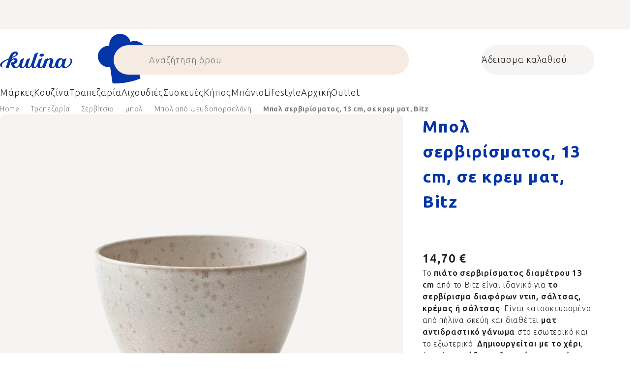

--- FILE ---
content_type: text/html; charset=utf-8
request_url: https://www.kulina.gr/------------bitz---------13/
body_size: 38487
content:
<!doctype html><html lang="en" dir="ltr" class="header-background-light external-fonts-loaded"><head><meta charset="utf-8" /><meta name="viewport" content="width=device-width,initial-scale=1" /><title>Μπολ σερβιρίσματος, 13 cm, σε κρεμ ματ, Bitz 🔵 14,70 €</title><link rel="preconnect" href="https://cdn.myshoptet.com" /><link rel="dns-prefetch" href="https://cdn.myshoptet.com" /><link rel="preload" href="https://cdn.myshoptet.com/prj/dist/master/cms/libs/jquery/jquery-1.11.3.min.js" as="script" /><script>
dataLayer = [];
dataLayer.push({'shoptet' : {
    "pageId": 19713,
    "pageType": "productDetail",
    "currency": "EUR",
    "currencyInfo": {
        "decimalSeparator": ",",
        "exchangeRate": 1,
        "priceDecimalPlaces": 2,
        "symbol": "\u20ac",
        "symbolLeft": 0,
        "thousandSeparator": " "
    },
    "language": "en",
    "projectId": 526757,
    "product": {
        "id": 304882,
        "guid": "994ed81f-3ca3-4564-b1f9-3bb9fdaec45f",
        "hasVariants": false,
        "codes": [
            {
                "code": "BITZ11158"
            }
        ],
        "code": "BITZ11158",
        "name": "\u039c\u03c0\u03bf\u03bb \u03c3\u03b5\u03c1\u03b2\u03b9\u03c1\u03af\u03c3\u03bc\u03b1\u03c4\u03bf\u03c2, 13 cm, \u03c3\u03b5 \u03ba\u03c1\u03b5\u03bc \u03bc\u03b1\u03c4, Bitz",
        "appendix": "",
        "weight": "0.1",
        "manufacturer": "Bitz",
        "manufacturerGuid": "1EF5334AD08C6016BA21DA0BA3DED3EE",
        "currentCategory": "\u03a4\u03c1\u03b1\u03c0\u03b5\u03b6\u03b1\u03c1\u03af\u03b1 | \u03a3\u03b5\u03c1\u03b2\u03af\u03c4\u03c3\u03b9\u03bf | \u03bc\u03c0\u03bf\u03bb \u03c3\u03b5\u03c1\u03b2\u03b9\u03c1\u03af\u03c3\u03bc\u03b1\u03c4\u03bf\u03c2 | \u039c\u03c0\u03bf\u03bb \u03c3\u03b5\u03c1\u03b2\u03b9\u03c1\u03af\u03c3\u03bc\u03b1\u03c4\u03bf\u03c2 \u03b1\u03c0\u03cc \u03c8\u03b5\u03c5\u03b4\u03bf\u03c0\u03bf\u03c1\u03c3\u03b5\u03bb\u03ac\u03bd\u03b7",
        "currentCategoryGuid": "9a250273-0592-4364-8ce4-72b7cf0a4ae5",
        "defaultCategory": "\u03a4\u03c1\u03b1\u03c0\u03b5\u03b6\u03b1\u03c1\u03af\u03b1 | \u03a3\u03b5\u03c1\u03b2\u03af\u03c4\u03c3\u03b9\u03bf | \u03bc\u03c0\u03bf\u03bb \u03c3\u03b5\u03c1\u03b2\u03b9\u03c1\u03af\u03c3\u03bc\u03b1\u03c4\u03bf\u03c2 | \u039c\u03c0\u03bf\u03bb \u03c3\u03b5\u03c1\u03b2\u03b9\u03c1\u03af\u03c3\u03bc\u03b1\u03c4\u03bf\u03c2 \u03b1\u03c0\u03cc \u03c8\u03b5\u03c5\u03b4\u03bf\u03c0\u03bf\u03c1\u03c3\u03b5\u03bb\u03ac\u03bd\u03b7",
        "defaultCategoryGuid": "9a250273-0592-4364-8ce4-72b7cf0a4ae5",
        "currency": "EUR",
        "priceWithVat": 14.699999999999999
    },
    "stocks": [
        {
            "id": 1,
            "title": "Hlavn\u00ed sklad",
            "isDeliveryPoint": 1,
            "visibleOnEshop": 1
        },
        {
            "id": "ext",
            "title": "Stock",
            "isDeliveryPoint": 0,
            "visibleOnEshop": 1
        }
    ],
    "cartInfo": {
        "id": null,
        "freeShipping": false,
        "freeShippingFrom": 0,
        "leftToFreeGift": {
            "formattedPrice": "0 \u20ac",
            "priceLeft": 0
        },
        "freeGift": false,
        "leftToFreeShipping": {
            "priceLeft": 0,
            "dependOnRegion": 0,
            "formattedPrice": "0 \u20ac"
        },
        "discountCoupon": [],
        "getNoBillingShippingPrice": {
            "withoutVat": 0,
            "vat": 0,
            "withVat": 0
        },
        "cartItems": [],
        "taxMode": "ORDINARY"
    },
    "cart": [],
    "customer": {
        "priceRatio": 1,
        "priceListId": 1,
        "groupId": null,
        "registered": false,
        "mainAccount": false
    }
}});
</script>

<!-- Google Tag Manager -->
<script>(function(w,d,s,l,i){w[l]=w[l]||[];w[l].push({'gtm.start':
new Date().getTime(),event:'gtm.js'});var f=d.getElementsByTagName(s)[0],
j=d.createElement(s),dl=l!='dataLayer'?'&l='+l:'';j.async=true;j.src=
'https://www.googletagmanager.com/gtm.js?id='+i+dl;f.parentNode.insertBefore(j,f);
})(window,document,'script','dataLayer','GTM-TBR6BBFL');</script>
<!-- End Google Tag Manager -->

<meta property="og:type" content="website"><meta property="og:site_name" content="kulina.gr"><meta property="og:url" content="https://www.kulina.gr/------------bitz---------13/"><meta property="og:title" content="Μπολ σερβιρίσματος, 13 cm, σε κρεμ ματ, Bitz 🔵 14,70 €"><meta name="author" content="Kulina.gr"><meta name="web_author" content="Shoptet.cz"><meta name="dcterms.rightsHolder" content="www.kulina.gr"><meta name="robots" content="index,follow"><meta property="og:image" content="https://cdn.myshoptet.com/usr/www.kulina.gr/user/shop/big/304882_-------------13-cm--------bitz.jpg?6914e7ef"><meta property="og:description" content="Ψάχνετε για ποιότητα; ▶ Μπολ σερβιρίσματος, 13 cm, σε κρεμ ματ, Bitz ▪️ Επιλογή ειδικών ▪️ Άμεση αποστολή ▪️ 100 ημέρες για δωρεάν επιστροφές ▪️ Κριτικές πελατών ▶ Παραγγείλτε σήμερα στο Kulina.gr!"><meta name="description" content="Ψάχνετε για ποιότητα; ▶ Μπολ σερβιρίσματος, 13 cm, σε κρεμ ματ, Bitz ▪️ Επιλογή ειδικών ▪️ Άμεση αποστολή ▪️ 100 ημέρες για δωρεάν επιστροφές ▪️ Κριτικές πελατών ▶ Παραγγείλτε σήμερα στο Kulina.gr!"><meta property="product:price:amount" content="14.7"><meta property="product:price:currency" content="EUR"><style>:root {--color-primary: #383533;--color-primary-h: 24;--color-primary-s: 5%;--color-primary-l: 21%;--color-primary-hover: #000000;--color-primary-hover-h: 0;--color-primary-hover-s: 0%;--color-primary-hover-l: 0%;--color-secondary: #c73d1b;--color-secondary-h: 12;--color-secondary-s: 76%;--color-secondary-l: 44%;--color-secondary-hover: #e24019;--color-secondary-hover-h: 12;--color-secondary-hover-s: 80%;--color-secondary-hover-l: 49%;--color-tertiary: #383533;--color-tertiary-h: 24;--color-tertiary-s: 5%;--color-tertiary-l: 21%;--color-tertiary-hover: #383533;--color-tertiary-hover-h: 24;--color-tertiary-hover-s: 5%;--color-tertiary-hover-l: 21%;--color-header-background: #ffffff;--template-font: "sans-serif";--template-headings-font: "sans-serif";--header-background-url: none;--cookies-notice-background: #1A1937;--cookies-notice-color: #F8FAFB;--cookies-notice-button-hover: #f5f5f5;--cookies-notice-link-hover: #27263f;--templates-update-management-preview-mode-content: "Template update preview is active for your browser."}</style>
    <script>var shoptet = shoptet || {};</script>
    <script src="https://cdn.myshoptet.com/prj/dist/master/shop/dist/main-3g-header.js.27c4444ba5dd6be3416d.js"></script>
<!-- User include --><!-- api 426(80) html code header -->
<style> :root { --dklab-lastvisited-background-color: #FFFFFF; } </style>
<!-- api 428(82) html code header -->
<style>
        :root {
            --dklab-favourites-flag-color: #C73D1B;
            --dklab-favourites-flag-text-color: #FFFFFF;
            --dklab-favourites-add-text-color: #000000;            
            --dklab-favourites-remove-text-color: #C73D1B;            
            --dklab-favourites-add-text-detail-color: #000000;            
            --dklab-favourites-remove-text-detail-color: #C73D1B;            
            --dklab-favourites-header-icon-color: #000000;            
            --dklab-favourites-counter-color: #000000;            
        } </style>
<!-- api 498(150) html code header -->
<script async src="https://scripts.luigisbox.tech/LBX-353621.js"></script><meta name="luigisbox-tracker-id" content="297353-353621,en"/><script type="text/javascript">const isPlpEnabled = sessionStorage.getItem('lbPlpEnabled') === 'true';if (isPlpEnabled) {const style = document.createElement("style");style.type = "text/css";style.id = "lb-plp-style";style.textContent = `body.type-category #content-wrapper,body.type-search #content-wrapper,body.type-category #content,body.type-search #content,body.type-category #content-in,body.type-search #content-in,body.type-category #main-in,body.type-search #main-in {min-height: 100vh;}body.type-category #content-wrapper > *,body.type-search #content-wrapper > *,body.type-category #content > *,body.type-search #content > *,body.type-category #content-in > *,body.type-search #content-in > *,body.type-category #main-in > *,body.type-search #main-in > * {display: none;}`;document.head.appendChild(style);}</script>
<!-- api 608(256) html code header -->
<link rel="stylesheet" href="https://cdn.myshoptet.com/usr/api2.dklab.cz/user/documents/_doplnky/bannery/526757/3369/526757_3369.css" type="text/css" /><style>
        :root {
            --dklab-bannery-b-hp-padding: 15px;
            --dklab-bannery-b-hp-box-padding: 0px;
            --dklab-bannery-b-hp-big-screen: 33.333%;
            --dklab-bannery-b-hp-medium-screen: 33.333%;
            --dklab-bannery-b-hp-small-screen: 33.333%;
            --dklab-bannery-b-hp-tablet-screen: 33.333%;
            --dklab-bannery-b-hp-mobile-screen: 100%;

            --dklab-bannery-i-hp-icon-color: #000000;
            --dklab-bannery-i-hp-color: #000000;
            --dklab-bannery-i-hp-background: #FFFFFF;            
            
            --dklab-bannery-i-d-icon-color: #000000;
            --dklab-bannery-i-d-color: #000000;
            --dklab-bannery-i-d-background: #FFFFFF;


            --dklab-bannery-i-hp-w-big-screen: 4;
            --dklab-bannery-i-hp-w-medium-screen: 4;
            --dklab-bannery-i-hp-w-small-screen: 4;
            --dklab-bannery-i-hp-w-tablet-screen: 4;
            --dklab-bannery-i-hp-w-mobile-screen: 2;
            
            --dklab-bannery-i-d-w-big-screen: 4;
            --dklab-bannery-i-d-w-medium-screen: 4;
            --dklab-bannery-i-d-w-small-screen: 4;
            --dklab-bannery-i-d-w-tablet-screen: 4;
            --dklab-bannery-i-d-w-mobile-screen: 2;

        }</style>
<!-- api 1004(637) html code header -->
<script>
                /* Ellity */      
                /* Compatibility */
                     
      window.mehub = window.mehub || {};
      window.mehub.bonus = {
        businessId: '074f7d8a-4dc3-45d9-a7f8-50ac80aa79d7',
        addonId: '85ee7b06-c4a4-44ae-9b3d-f3a2d2f28a1c'
      }
    
                /* Latest */
                           
      window.ellity = window.ellity || {};
      window.ellity.bonus = {
        businessId: '074f7d8a-4dc3-45d9-a7f8-50ac80aa79d7',
        addonId: '85ee7b06-c4a4-44ae-9b3d-f3a2d2f28a1c'
      }
    
                /* Extensions */
                
        window.ellity.gifts = {
          giftCodes: ["GIFT0003","GIFT1058","GIFT1059","GIFT0011","GIFT1060","GIFT0001"],
          mode: "surprise",
          giftModes: {"GIFT0003":"surprise","GIFT1058":"surprise","GIFT1059":"surprise","GIFT0011":"surprise","GIFT1060":"surprise","GIFT0001":"surprise"},
          enabled: true,
        }

        window.document.documentElement.classList.add('ellity-gifts-enabled')
      
                </script>
<!-- api html code header -->
<link rel="preconnect" href="https://fonts.googleapis.com">
<link rel="preconnect" href="https://fonts.gstatic.com" crossorigin>
<link href="https://fonts.googleapis.com/css2?family=Ubuntu+Sans:ital,wght@0,100..800;1,100..800&display=swap" rel="stylesheet">

<script async src="https://scripts.luigisbox.tech/LBX-353621.js"></script><link rel="preconnect" href="https://fonts.googleapis.com">
<link rel="preconnect" href="https://fonts.gstatic.com" crossorigin>

<link rel="dns-prefetch" href="//live.luigisbox.tech">

<script>
//mark nemazat
window.globalCarriersDayShift = "1";
window.uploadedMark = "1769733230";
window.idEshop = "28";
window.brandsGuid = "b8ed9ade-5049-4a51-8db3-45b4bf71e9c9";
window.bannersHp = {"n":3,"c":"is-template2"};
window.bannersPlp = ["b004c20e-667d-482d-b97b-82d2ccf98e3c","c854b3d4-25f8-42e4-9d51-fba90f7352ac","b51b1bf2-d905-4149-a2e0-f57631aec694"];
</script>

<script src="https://cdn.myshoptet.com/usr/361817.myshoptet.com/user/documents/dklab-fl/js/script_dklab_moves.min.js?v=1769733230" ></script>

<link rel="stylesheet" href="https://cdn.myshoptet.com/usr/361817.myshoptet.com/user/documents/dklab-fl/css/style_dklab.min.css?v=1769733230" />
<link rel="stylesheet" href="https://cdn.myshoptet.com/usr/www.kulina.cz/user/documents/cookies/cookieconsent.css?v=1769733230" />
<script src="https://cdn.myshoptet.com/usr/www.kulina.cz/user/documents/dklab/project/datalayers/static/static-28.js?v=1769733230"></script>
<script src="https://cdn.myshoptet.com/usr/www.kulina.cz/user/documents/dklab/project/datalayers/lang/lang-28.js?v=1769733230"></script>
<script src="https://cdn.myshoptet.com/usr/361817.myshoptet.com/user/documents/dklab-fl/_templates/js/templates-luigis-box.js?v=1769733230"></script>
<script src="https://cdn.myshoptet.com/usr/www.kulina.cz/user/documents/dklab/project/banners/28.js?v=1769733230"></script>
<script src="https://cdn.myshoptet.com/usr/www.kulina.cz/user/documents/dklab/project/banners/categoriesPair/28.js?v=1769733230"></script>

<script src="https://cdn.luigisbox.tech/autocomplete.js" async="async" ></script>
<script src="https://cdn.luigisbox.tech/search.js" async="async" ></script>
<script src="https://cdn.luigisbox.tech/recco.js" async="async" ></script>

<style>
/* Fix pro zobrazení banneru v kategorii na celou šířku */
#content .dklabBanplusKategorie {grid-column: 1 / -1;}
</style>

<!-- Recenze DL -->
<script src="https://cdn.myshoptet.com/usr/www.kulina.cz/user/documents/dklab/project/reviews/28.js?v=1769733230"></script>

<script src="https://unpkg.com/masonry-layout@4/dist/masonry.pkgd.min.js"></script>

<script type="text/javascript">
var date = new Date(); 
date.setMilliseconds(0); date.setSeconds(0); date.setMinutes(Math.round(date.getMinutes() / 5) * 5);
var jsProductsCountFile = 'https://cdn.myshoptet.com/usr/www.kulina.cz/user/documents/dklab/project/products_count/28.js?v=' + date.getTime();
var productsCountScriptEl = document.createElement("script");
(function (attrs) { Object.keys(attrs).forEach(function (key) { productsCountScriptEl.setAttribute(key, attrs[key]); }); })
({"src":jsProductsCountFile, "type":"text/javascript", "async":true, "charset":"utf-8"});
document.getElementsByTagName("head")[0].appendChild(productsCountScriptEl);  
</script>


<link rel="stylesheet" href="https://cdn.myshoptet.com/usr/361817.myshoptet.com/user/documents/dklab-fl/css/style_dklab__font-secondary.min.css?v=1769733230" />

<script src="https://cdn-widgetsrepository.yotpo.com/v1/loader/NKSciVUtAbnIwiyms7SjODEKXuowMTDjLNzys1fJ" async></script>

<style>
  *, *:after, *:before {text-transform: none !important;}
</style>
<!-- service 608(256) html code header -->
<link rel="stylesheet" href="https://cdn.myshoptet.com/usr/api.dklab.cz/user/documents/fontawesome/css/all.css?v=1.02" type="text/css" />
<!-- service 619(267) html code header -->
<link href="https://cdn.myshoptet.com/usr/fvstudio.myshoptet.com/user/documents/addons/cartupsell.min.css?24.11.1" rel="stylesheet">
<!-- service 1004(637) html code header -->
<script src="https://mehub-framework.web.app/main.bundle.js?v=1"></script>
<!-- service 428(82) html code header -->
<style>
@font-face {
    font-family: 'oblibene';
    src:  url('https://cdn.myshoptet.com/usr/api2.dklab.cz/user/documents/_doplnky/oblibene/font/oblibene.eot?v1');
    src:  url('https://cdn.myshoptet.com/usr/api2.dklab.cz/user/documents/_doplnky/oblibene/font/oblibene.eot?v1#iefix') format('embedded-opentype'),
    url('https://cdn.myshoptet.com/usr/api2.dklab.cz/user/documents/_doplnky/oblibene/font/oblibene.ttf?v1') format('truetype'),
    url('https://cdn.myshoptet.com/usr/api2.dklab.cz/user/documents/_doplnky/oblibene/font/oblibene.woff?v1') format('woff'),
    url('https://cdn.myshoptet.com/usr/api2.dklab.cz/user/documents/_doplnky/oblibene/font/oblibene.svg?v1') format('svg');
    font-weight: normal;
    font-style: normal;
}
</style>
<script>
var dklabFavIndividual;
</script>
<!-- project html code header -->
<meta name="facebook-domain-verification" content="dazr1vw7akf9pd83yphb653pnmwtc7" />
<!-- /User include --><link rel="shortcut icon" href="/favicon.ico" type="image/x-icon" /><link rel="canonical" href="https://www.kulina.gr/------------bitz---------13/" /><script>!function(){var t={9196:function(){!function(){var t=/\[object (Boolean|Number|String|Function|Array|Date|RegExp)\]/;function r(r){return null==r?String(r):(r=t.exec(Object.prototype.toString.call(Object(r))))?r[1].toLowerCase():"object"}function n(t,r){return Object.prototype.hasOwnProperty.call(Object(t),r)}function e(t){if(!t||"object"!=r(t)||t.nodeType||t==t.window)return!1;try{if(t.constructor&&!n(t,"constructor")&&!n(t.constructor.prototype,"isPrototypeOf"))return!1}catch(t){return!1}for(var e in t);return void 0===e||n(t,e)}function o(t,r,n){this.b=t,this.f=r||function(){},this.d=!1,this.a={},this.c=[],this.e=function(t){return{set:function(r,n){u(c(r,n),t.a)},get:function(r){return t.get(r)}}}(this),i(this,t,!n);var e=t.push,o=this;t.push=function(){var r=[].slice.call(arguments,0),n=e.apply(t,r);return i(o,r),n}}function i(t,n,o){for(t.c.push.apply(t.c,n);!1===t.d&&0<t.c.length;){if("array"==r(n=t.c.shift()))t:{var i=n,a=t.a;if("string"==r(i[0])){for(var f=i[0].split("."),s=f.pop(),p=(i=i.slice(1),0);p<f.length;p++){if(void 0===a[f[p]])break t;a=a[f[p]]}try{a[s].apply(a,i)}catch(t){}}}else if("function"==typeof n)try{n.call(t.e)}catch(t){}else{if(!e(n))continue;for(var l in n)u(c(l,n[l]),t.a)}o||(t.d=!0,t.f(t.a,n),t.d=!1)}}function c(t,r){for(var n={},e=n,o=t.split("."),i=0;i<o.length-1;i++)e=e[o[i]]={};return e[o[o.length-1]]=r,n}function u(t,o){for(var i in t)if(n(t,i)){var c=t[i];"array"==r(c)?("array"==r(o[i])||(o[i]=[]),u(c,o[i])):e(c)?(e(o[i])||(o[i]={}),u(c,o[i])):o[i]=c}}window.DataLayerHelper=o,o.prototype.get=function(t){var r=this.a;t=t.split(".");for(var n=0;n<t.length;n++){if(void 0===r[t[n]])return;r=r[t[n]]}return r},o.prototype.flatten=function(){this.b.splice(0,this.b.length),this.b[0]={},u(this.a,this.b[0])}}()}},r={};function n(e){var o=r[e];if(void 0!==o)return o.exports;var i=r[e]={exports:{}};return t[e](i,i.exports,n),i.exports}n.n=function(t){var r=t&&t.__esModule?function(){return t.default}:function(){return t};return n.d(r,{a:r}),r},n.d=function(t,r){for(var e in r)n.o(r,e)&&!n.o(t,e)&&Object.defineProperty(t,e,{enumerable:!0,get:r[e]})},n.o=function(t,r){return Object.prototype.hasOwnProperty.call(t,r)},function(){"use strict";n(9196)}()}();</script>    <!-- Global site tag (gtag.js) - Google Analytics -->
    <script async src="https://www.googletagmanager.com/gtag/js?id=G-P0MC3Z7B6L"></script>
    <script>
        
        window.dataLayer = window.dataLayer || [];
        function gtag(){dataLayer.push(arguments);}
        

        
        gtag('js', new Date());

                gtag('config', 'UA-10619072-15', { 'groups': "UA" });
        
                gtag('config', 'G-P0MC3Z7B6L', {"groups":"GA4","send_page_view":false,"content_group":"productDetail","currency":"EUR","page_language":"en"});
        
                gtag('config', 'AW-11024392177', {"allow_enhanced_conversions":true});
        
        
        
        
        
                    gtag('event', 'page_view', {"send_to":"GA4","page_language":"en","content_group":"productDetail","currency":"EUR"});
        
                gtag('set', 'currency', 'EUR');

        gtag('event', 'view_item', {
            "send_to": "UA",
            "items": [
                {
                    "id": "BITZ11158",
                    "name": "\u039c\u03c0\u03bf\u03bb \u03c3\u03b5\u03c1\u03b2\u03b9\u03c1\u03af\u03c3\u03bc\u03b1\u03c4\u03bf\u03c2, 13 cm, \u03c3\u03b5 \u03ba\u03c1\u03b5\u03bc \u03bc\u03b1\u03c4, Bitz",
                    "category": "\u03a4\u03c1\u03b1\u03c0\u03b5\u03b6\u03b1\u03c1\u03af\u03b1 \/ \u03a3\u03b5\u03c1\u03b2\u03af\u03c4\u03c3\u03b9\u03bf \/ \u03bc\u03c0\u03bf\u03bb \u03c3\u03b5\u03c1\u03b2\u03b9\u03c1\u03af\u03c3\u03bc\u03b1\u03c4\u03bf\u03c2 \/ \u039c\u03c0\u03bf\u03bb \u03c3\u03b5\u03c1\u03b2\u03b9\u03c1\u03af\u03c3\u03bc\u03b1\u03c4\u03bf\u03c2 \u03b1\u03c0\u03cc \u03c8\u03b5\u03c5\u03b4\u03bf\u03c0\u03bf\u03c1\u03c3\u03b5\u03bb\u03ac\u03bd\u03b7",
                                        "brand": "Bitz",
                                                            "price": 11.85
                }
            ]
        });
        
        
        
        
        
                    gtag('event', 'view_item', {"send_to":"GA4","page_language":"en","content_group":"productDetail","value":11.85,"currency":"EUR","items":[{"item_id":"BITZ11158","item_name":"\u039c\u03c0\u03bf\u03bb \u03c3\u03b5\u03c1\u03b2\u03b9\u03c1\u03af\u03c3\u03bc\u03b1\u03c4\u03bf\u03c2, 13 cm, \u03c3\u03b5 \u03ba\u03c1\u03b5\u03bc \u03bc\u03b1\u03c4, Bitz","item_brand":"Bitz","item_category":"\u03a4\u03c1\u03b1\u03c0\u03b5\u03b6\u03b1\u03c1\u03af\u03b1","item_category2":"\u03a3\u03b5\u03c1\u03b2\u03af\u03c4\u03c3\u03b9\u03bf","item_category3":"\u03bc\u03c0\u03bf\u03bb \u03c3\u03b5\u03c1\u03b2\u03b9\u03c1\u03af\u03c3\u03bc\u03b1\u03c4\u03bf\u03c2","item_category4":"\u039c\u03c0\u03bf\u03bb \u03c3\u03b5\u03c1\u03b2\u03b9\u03c1\u03af\u03c3\u03bc\u03b1\u03c4\u03bf\u03c2 \u03b1\u03c0\u03cc \u03c8\u03b5\u03c5\u03b4\u03bf\u03c0\u03bf\u03c1\u03c3\u03b5\u03bb\u03ac\u03bd\u03b7","price":11.85,"quantity":1,"index":0}]});
        
        
        
        
        
        
        
        document.addEventListener('DOMContentLoaded', function() {
            if (typeof shoptet.tracking !== 'undefined') {
                for (var id in shoptet.tracking.bannersList) {
                    gtag('event', 'view_promotion', {
                        "send_to": "UA",
                        "promotions": [
                            {
                                "id": shoptet.tracking.bannersList[id].id,
                                "name": shoptet.tracking.bannersList[id].name,
                                "position": shoptet.tracking.bannersList[id].position
                            }
                        ]
                    });
                }
            }

            shoptet.consent.onAccept(function(agreements) {
                if (agreements.length !== 0) {
                    console.debug('gtag consent accept');
                    var gtagConsentPayload =  {
                        'ad_storage': agreements.includes(shoptet.config.cookiesConsentOptPersonalisation)
                            ? 'granted' : 'denied',
                        'analytics_storage': agreements.includes(shoptet.config.cookiesConsentOptAnalytics)
                            ? 'granted' : 'denied',
                                                                                                'ad_user_data': agreements.includes(shoptet.config.cookiesConsentOptPersonalisation)
                            ? 'granted' : 'denied',
                        'ad_personalization': agreements.includes(shoptet.config.cookiesConsentOptPersonalisation)
                            ? 'granted' : 'denied',
                        };
                    console.debug('update consent data', gtagConsentPayload);
                    gtag('consent', 'update', gtagConsentPayload);
                    dataLayer.push(
                        { 'event': 'update_consent' }
                    );
                }
            });
        });
    </script>
</head><body class="desktop id-19713 in-mpol-servirismatos-apo-pseydoporselani template-11 type-product type-detail one-column-body columns-4 blank-mode blank-mode-css ums_forms_redesign--off ums_a11y_category_page--on ums_discussion_rating_forms--off ums_flags_display_unification--on ums_a11y_login--on mobile-header-version-0">
        <div id="fb-root"></div>
        <script>
            window.fbAsyncInit = function() {
                FB.init({
                    autoLogAppEvents : true,
                    xfbml            : true,
                    version          : 'v24.0'
                });
            };
        </script>
        <script async defer crossorigin="anonymous" src="https://connect.facebook.net/en_US/sdk.js#xfbml=1&version=v24.0"></script>
<!-- Google Tag Manager (noscript) -->
<noscript><iframe src="https://www.googletagmanager.com/ns.html?id=GTM-TBR6BBFL"
height="0" width="0" style="display:none;visibility:hidden"></iframe></noscript>
<!-- End Google Tag Manager (noscript) -->

<a href="#content" class="skip-link sr-only">Skip to content</a><div class="overall-wrapper"><div class="site-msg information"><div class="container"><div class="text"><div class="c-top-banner top-banner-template" data-skelet=""></div></div><div class="close js-close-information-msg"></div></div></div><div class="user-action"><div class="container">
    <div class="user-action-in">
                    <div id="login" class="user-action-login popup-widget login-widget" role="dialog" aria-labelledby="loginHeading">
        <div class="popup-widget-inner">
                            <h2 id="loginHeading">Login to your account</h2><div id="customerLogin"><form action="/action/Customer/Login/" method="post" id="formLoginIncluded" class="csrf-enabled formLogin" data-testid="formLogin"><input type="hidden" name="referer" value="" /><div class="form-group"><div class="input-wrapper email js-validated-element-wrapper no-label"><input type="email" name="email" class="form-control" autofocus placeholder="E-mail Address (eg. John@myemail.com)" data-testid="inputEmail" autocomplete="email" required /></div></div><div class="form-group"><div class="input-wrapper password js-validated-element-wrapper no-label"><input type="password" name="password" class="form-control" placeholder="Password" data-testid="inputPassword" autocomplete="current-password" required /><span class="no-display">You cannot fill out this field</span><input type="text" name="surname" value="" class="no-display" /></div></div><div class="form-group"><div class="login-wrapper"><button type="submit" class="btn btn-secondary btn-text btn-login" data-testid="buttonSubmit">Login</button><div class="password-helper"><a href="/registration/" data-testid="signup" rel="nofollow">New registration</a><a href="/client-center/forgotten-password/" rel="nofollow">Forgotten password</a></div></div></div><div class="social-login-buttons"><div class="social-login-buttons-divider"><span>or</span></div><div class="form-group"><a href="/action/Social/login/?provider=Facebook" class="login-btn facebook" rel="nofollow"><span class="login-facebook-icon"></span><strong>Login with Facebook</strong></a></div><div class="form-group"><a href="/action/Social/login/?provider=Google" class="login-btn google" rel="nofollow"><span class="login-google-icon"></span><strong>Login with Google</strong></a></div></div></form>
</div>                    </div>
    </div>

                            <div id="cart-widget" class="user-action-cart popup-widget cart-widget loader-wrapper" data-testid="popupCartWidget" role="dialog" aria-hidden="true">
    <div class="popup-widget-inner cart-widget-inner place-cart-here">
        <div class="loader-overlay">
            <div class="loader"></div>
        </div>
    </div>

    <div class="cart-widget-button">
        <a href="/cart/" class="btn btn-conversion" id="continue-order-button" rel="nofollow" data-testid="buttonNextStep">Proceed to cart</a>
    </div>
</div>
            </div>
</div>
</div><div class="top-navigation-bar" data-testid="topNavigationBar">

    <div class="container">

        <div class="top-navigation-contacts">
            <strong>Customer support:</strong><a href="mailto:info@kulina.gr" class="project-email" data-testid="contactboxEmail"><span>info@kulina.gr</span></a>        </div>

                            <div class="top-navigation-menu">
                <div class="top-navigation-menu-trigger"></div>
                <ul class="top-navigation-bar-menu">
                                            <li class="top-navigation-menu-item-29">
                            <a href="/epikinoniste-mazi-mas/">Επικοινωνήστε μαζί μας</a>
                        </li>
                                    </ul>
                <ul class="top-navigation-bar-menu-helper"></ul>
            </div>
        
        <div class="top-navigation-tools">
            <div class="responsive-tools">
                <a href="#" class="toggle-window" data-target="search" aria-label="Search" data-testid="linkSearchIcon"></a>
                                                            <a href="#" class="toggle-window" data-target="login"></a>
                                                    <a href="#" class="toggle-window" data-target="navigation" aria-label="Menu" data-testid="hamburgerMenu"></a>
            </div>
                        <button class="top-nav-button top-nav-button-login toggle-window" type="button" data-target="login" aria-haspopup="dialog" aria-controls="login" aria-expanded="false" data-testid="signin"><span>Login</span></button>        </div>

    </div>

</div>
<header id="header"><div class="container navigation-wrapper">
    <div class="header-top">
        <div class="site-name-wrapper">
            <div class="site-name"><a href="/" data-testid="linkWebsiteLogo"><img src="https://cdn.myshoptet.com/usr/www.kulina.gr/user/logos/logo-blue.svg" alt="Kulina.gr" fetchpriority="low" /></a></div>        </div>
        <div class="search" itemscope itemtype="https://schema.org/WebSite">
            <meta itemprop="headline" content="Μπολ σερβιρίσματος από ψευδοπορσελάνη"/><meta itemprop="url" content="https://www.kulina.gr"/><meta itemprop="text" content="Ψάχνετε για ποιότητα; ▶ Μπολ σερβιρίσματος, 13 cm, σε κρεμ ματ, Bitz ▪️ Επιλογή ειδικών ▪️ Άμεση αποστολή ▪️ 100 ημέρες για δωρεάν επιστροφές ▪️ Κριτικές πελατών ▶ Παραγγείλτε σήμερα στο Kulina.gr!"/>            <form action="/action/ProductSearch/prepareString/" method="post"
    id="formSearchForm" class="search-form compact-form js-search-main"
    itemprop="potentialAction" itemscope itemtype="https://schema.org/SearchAction" data-testid="searchForm">
    <fieldset>
        <meta itemprop="target"
            content="https://www.kulina.gr/search/?string={string}"/>
        <input type="hidden" name="language" value="en"/>
        
            
<input
    type="search"
    name="string"
        class="query-input form-control search-input js-search-input"
    placeholder="Search term"
    autocomplete="off"
    required
    itemprop="query-input"
    aria-label="Search"
    data-testid="searchInput"
>
            <button type="submit" class="btn btn-default" data-testid="searchBtn">Search</button>
        
    </fieldset>
</form>
        </div>
        <div class="navigation-buttons">
                
    <a href="/cart/" class="btn btn-icon toggle-window cart-count" data-target="cart" data-hover="true" data-redirect="true" data-testid="headerCart" rel="nofollow" aria-haspopup="dialog" aria-expanded="false" aria-controls="cart-widget">
        
                <span class="sr-only">Shopping cart</span>
        
            <span class="cart-price visible-lg-inline-block" data-testid="headerCartPrice">
                                    Empty cart                            </span>
        
    
            </a>
        </div>
    </div>
    <nav id="navigation" aria-label="Main menu" data-collapsible="true"><div class="navigation-in menu"><ul class="menu-level-1" role="menubar" data-testid="headerMenuItems"><li class="menu-item-13318 ext" role="none"><a href="/empneush/" data-testid="headerMenuItem" role="menuitem" aria-haspopup="true" aria-expanded="false"><b>Έμπνευση</b><span class="submenu-arrow"></span></a><ul class="menu-level-2" aria-label="Έμπνευση" tabindex="-1" role="menu"><li class="menu-item-13444 has-third-level" role="none"><a href="/campaign/" class="menu-image" data-testid="headerMenuItem" tabindex="-1" aria-hidden="true"><img src="data:image/svg+xml,%3Csvg%20width%3D%22140%22%20height%3D%22100%22%20xmlns%3D%22http%3A%2F%2Fwww.w3.org%2F2000%2Fsvg%22%3E%3C%2Fsvg%3E" alt="" aria-hidden="true" width="140" height="100"  data-src="https://cdn.myshoptet.com/prj/dist/master/cms/templates/frontend_templates/00/img/folder.svg" fetchpriority="low" /></a><div><a href="/campaign/" data-testid="headerMenuItem" role="menuitem"><span>Το θέμα του μήνα</span></a>
                                                    <ul class="menu-level-3" role="menu">
                                                                    <li class="menu-item-20756" role="none">
                                        <a href="/wmf-tefal/" data-testid="headerMenuItem" role="menuitem">
                                            WMF &amp; Tefal</a>,                                    </li>
                                                                    <li class="menu-item-13435" role="none">
                                        <a href="/bestsellers/" data-testid="headerMenuItem" role="menuitem">
                                            Best seller</a>,                                    </li>
                                                                    <li class="menu-item-17701" role="none">
                                        <a href="/hero-month/" data-testid="headerMenuItem" role="menuitem">
                                            Προσφορές του μήνα</a>                                    </li>
                                                            </ul>
                        </div></li><li class="menu-item-13429" role="none"><a href="/shopping-guide-2/" class="menu-image" data-testid="headerMenuItem" tabindex="-1" aria-hidden="true"><img src="data:image/svg+xml,%3Csvg%20width%3D%22140%22%20height%3D%22100%22%20xmlns%3D%22http%3A%2F%2Fwww.w3.org%2F2000%2Fsvg%22%3E%3C%2Fsvg%3E" alt="" aria-hidden="true" width="140" height="100"  data-src="https://cdn.myshoptet.com/prj/dist/master/cms/templates/frontend_templates/00/img/folder.svg" fetchpriority="low" /></a><div><a href="/shopping-guide-2/" data-testid="headerMenuItem" role="menuitem"><span>Οδηγός αγορών</span></a>
                        </div></li><li class="menu-item-13432 has-third-level" role="none"><a href="/our-tips/" class="menu-image" data-testid="headerMenuItem" tabindex="-1" aria-hidden="true"><img src="data:image/svg+xml,%3Csvg%20width%3D%22140%22%20height%3D%22100%22%20xmlns%3D%22http%3A%2F%2Fwww.w3.org%2F2000%2Fsvg%22%3E%3C%2Fsvg%3E" alt="" aria-hidden="true" width="140" height="100"  data-src="https://cdn.myshoptet.com/prj/dist/master/cms/templates/frontend_templates/00/img/folder.svg" fetchpriority="low" /></a><div><a href="/our-tips/" data-testid="headerMenuItem" role="menuitem"><span>Οι συμβουλές μας</span></a>
                                                    <ul class="menu-level-3" role="menu">
                                                                    <li class="menu-item-20594" role="none">
                                        <a href="/mill-mortar-collections/" data-testid="headerMenuItem" role="menuitem">
                                            Mill &amp; Mortar Collections</a>,                                    </li>
                                                                    <li class="menu-item-20624" role="none">
                                        <a href="/wmf-pans/" data-testid="headerMenuItem" role="menuitem">
                                            WMF Pans</a>,                                    </li>
                                                                    <li class="menu-item-14152" role="none">
                                        <a href="/severin-grills/" data-testid="headerMenuItem" role="menuitem">
                                            Ψήσιμο με Severin</a>,                                    </li>
                                                                    <li class="menu-item-14107" role="none">
                                        <a href="/tefal-ingenio/" data-testid="headerMenuItem" role="menuitem">
                                            Tefal Ingenio</a>,                                    </li>
                                                                    <li class="menu-item-14176" role="none">
                                        <a href="/brabantia-tips/" data-testid="headerMenuItem" role="menuitem">
                                            Πηγές έμπνευσης από την Brabantia</a>,                                    </li>
                                                                    <li class="menu-item-20490" role="none">
                                        <a href="/circulon-scratchdefense/" data-testid="headerMenuItem" role="menuitem">
                                            Circulon ScratchDefense</a>,                                    </li>
                                                                    <li class="menu-item-20424" role="none">
                                        <a href="/scandi-design/" data-testid="headerMenuItem" role="menuitem">
                                            Scandi design</a>,                                    </li>
                                                                    <li class="menu-item-19080" role="none">
                                        <a href="/grill-party/" data-testid="headerMenuItem" role="menuitem">
                                            Grill party</a>,                                    </li>
                                                                    <li class="menu-item-17547" role="none">
                                        <a href="/mij-collections/" data-testid="headerMenuItem" role="menuitem">
                                            MIJ Collections</a>,                                    </li>
                                                                    <li class="menu-item-13441" role="none">
                                        <a href="/gift-guide/" data-testid="headerMenuItem" role="menuitem">
                                            Οδηγός αγορών</a>,                                    </li>
                                                                    <li class="menu-item-17977" role="none">
                                        <a href="/db-steel/" data-testid="headerMenuItem" role="menuitem">
                                            Χαλύβδινα τηγάνια de Buyer</a>,                                    </li>
                                                                    <li class="menu-item-13495" role="none">
                                        <a href="/gift-vouchers/" data-testid="headerMenuItem" role="menuitem">
                                            Δωροεπιταγές</a>,                                    </li>
                                                                    <li class="menu-item-15844" role="none">
                                        <a href="/db/" data-testid="headerMenuItem" role="menuitem">
                                            Ημέρες του de Buyer</a>                                    </li>
                                                            </ul>
                        </div></li></ul></li>
<li class="menu-item-13315" role="none"><a href="/new-in/" data-testid="headerMenuItem" role="menuitem" aria-expanded="false"><b>Νέα</b></a></li>
<li class="menu-item-13321 ext" role="none"><a href="/markes/" data-testid="headerMenuItem" role="menuitem" aria-haspopup="true" aria-expanded="false"><b>Μάρκες</b><span class="submenu-arrow"></span></a><ul class="menu-level-2" aria-label="Μάρκες" tabindex="-1" role="menu"><li class="menu-item-20591" role="none"><a href="/ac-perchs-thehandel/" class="menu-image" data-testid="headerMenuItem" tabindex="-1" aria-hidden="true"><img src="data:image/svg+xml,%3Csvg%20width%3D%22140%22%20height%3D%22100%22%20xmlns%3D%22http%3A%2F%2Fwww.w3.org%2F2000%2Fsvg%22%3E%3C%2Fsvg%3E" alt="" aria-hidden="true" width="140" height="100"  data-src="https://cdn.myshoptet.com/prj/dist/master/cms/templates/frontend_templates/00/img/folder.svg" fetchpriority="low" /></a><div><a href="/ac-perchs-thehandel/" data-testid="headerMenuItem" role="menuitem"><span>A.C. Perch&#039;s Thehandel</span></a>
                        </div></li><li class="menu-item-13462" role="none"><a href="/akai/" class="menu-image" data-testid="headerMenuItem" tabindex="-1" aria-hidden="true"><img src="data:image/svg+xml,%3Csvg%20width%3D%22140%22%20height%3D%22100%22%20xmlns%3D%22http%3A%2F%2Fwww.w3.org%2F2000%2Fsvg%22%3E%3C%2Fsvg%3E" alt="" aria-hidden="true" width="140" height="100"  data-src="https://cdn.myshoptet.com/prj/dist/master/cms/templates/frontend_templates/00/img/folder.svg" fetchpriority="low" /></a><div><a href="/akai/" data-testid="headerMenuItem" role="menuitem"><span>Akai</span></a>
                        </div></li><li class="menu-item-13639" role="none"><a href="/alessi/" class="menu-image" data-testid="headerMenuItem" tabindex="-1" aria-hidden="true"><img src="data:image/svg+xml,%3Csvg%20width%3D%22140%22%20height%3D%22100%22%20xmlns%3D%22http%3A%2F%2Fwww.w3.org%2F2000%2Fsvg%22%3E%3C%2Fsvg%3E" alt="" aria-hidden="true" width="140" height="100"  data-src="https://cdn.myshoptet.com/prj/dist/master/cms/templates/frontend_templates/00/img/folder.svg" fetchpriority="low" /></a><div><a href="/alessi/" data-testid="headerMenuItem" role="menuitem"><span>Alessi</span></a>
                        </div></li><li class="menu-item-13672" role="none"><a href="/ankarsrum/" class="menu-image" data-testid="headerMenuItem" tabindex="-1" aria-hidden="true"><img src="data:image/svg+xml,%3Csvg%20width%3D%22140%22%20height%3D%22100%22%20xmlns%3D%22http%3A%2F%2Fwww.w3.org%2F2000%2Fsvg%22%3E%3C%2Fsvg%3E" alt="" aria-hidden="true" width="140" height="100"  data-src="https://cdn.myshoptet.com/prj/dist/master/cms/templates/frontend_templates/00/img/folder.svg" fetchpriority="low" /></a><div><a href="/ankarsrum/" data-testid="headerMenuItem" role="menuitem"><span>Ankarsrum</span></a>
                        </div></li><li class="menu-item-20627" role="none"><a href="/armando/" class="menu-image" data-testid="headerMenuItem" tabindex="-1" aria-hidden="true"><img src="data:image/svg+xml,%3Csvg%20width%3D%22140%22%20height%3D%22100%22%20xmlns%3D%22http%3A%2F%2Fwww.w3.org%2F2000%2Fsvg%22%3E%3C%2Fsvg%3E" alt="" aria-hidden="true" width="140" height="100"  data-src="https://cdn.myshoptet.com/prj/dist/master/cms/templates/frontend_templates/00/img/folder.svg" fetchpriority="low" /></a><div><a href="/armando/" data-testid="headerMenuItem" role="menuitem"><span>ARMANDO</span></a>
                        </div></li><li class="menu-item-13678" role="none"><a href="/bamix/" class="menu-image" data-testid="headerMenuItem" tabindex="-1" aria-hidden="true"><img src="data:image/svg+xml,%3Csvg%20width%3D%22140%22%20height%3D%22100%22%20xmlns%3D%22http%3A%2F%2Fwww.w3.org%2F2000%2Fsvg%22%3E%3C%2Fsvg%3E" alt="" aria-hidden="true" width="140" height="100"  data-src="https://cdn.myshoptet.com/prj/dist/master/cms/templates/frontend_templates/00/img/folder.svg" fetchpriority="low" /></a><div><a href="/bamix/" data-testid="headerMenuItem" role="menuitem"><span>Bamix</span></a>
                        </div></li><li class="menu-item-13684" role="none"><a href="/bitz/" class="menu-image" data-testid="headerMenuItem" tabindex="-1" aria-hidden="true"><img src="data:image/svg+xml,%3Csvg%20width%3D%22140%22%20height%3D%22100%22%20xmlns%3D%22http%3A%2F%2Fwww.w3.org%2F2000%2Fsvg%22%3E%3C%2Fsvg%3E" alt="" aria-hidden="true" width="140" height="100"  data-src="https://cdn.myshoptet.com/prj/dist/master/cms/templates/frontend_templates/00/img/folder.svg" fetchpriority="low" /></a><div><a href="/bitz/" data-testid="headerMenuItem" role="menuitem"><span>Bitz</span></a>
                        </div></li><li class="menu-item-17156" role="none"><a href="/bjorn-wiinblad/" class="menu-image" data-testid="headerMenuItem" tabindex="-1" aria-hidden="true"><img src="data:image/svg+xml,%3Csvg%20width%3D%22140%22%20height%3D%22100%22%20xmlns%3D%22http%3A%2F%2Fwww.w3.org%2F2000%2Fsvg%22%3E%3C%2Fsvg%3E" alt="" aria-hidden="true" width="140" height="100"  data-src="https://cdn.myshoptet.com/prj/dist/master/cms/templates/frontend_templates/00/img/folder.svg" fetchpriority="low" /></a><div><a href="/bjorn-wiinblad/" data-testid="headerMenuItem" role="menuitem"><span>Bjørn Wiinblad</span></a>
                        </div></li><li class="menu-item-17572" role="none"><a href="/black-blum/" class="menu-image" data-testid="headerMenuItem" tabindex="-1" aria-hidden="true"><img src="data:image/svg+xml,%3Csvg%20width%3D%22140%22%20height%3D%22100%22%20xmlns%3D%22http%3A%2F%2Fwww.w3.org%2F2000%2Fsvg%22%3E%3C%2Fsvg%3E" alt="" aria-hidden="true" width="140" height="100"  data-src="https://cdn.myshoptet.com/prj/dist/master/cms/templates/frontend_templates/00/img/folder.svg" fetchpriority="low" /></a><div><a href="/black-blum/" data-testid="headerMenuItem" role="menuitem"><span>Black+Blum</span></a>
                        </div></li><li class="menu-item-13660" role="none"><a href="/blomus/" class="menu-image" data-testid="headerMenuItem" tabindex="-1" aria-hidden="true"><img src="data:image/svg+xml,%3Csvg%20width%3D%22140%22%20height%3D%22100%22%20xmlns%3D%22http%3A%2F%2Fwww.w3.org%2F2000%2Fsvg%22%3E%3C%2Fsvg%3E" alt="" aria-hidden="true" width="140" height="100"  data-src="https://cdn.myshoptet.com/prj/dist/master/cms/templates/frontend_templates/00/img/folder.svg" fetchpriority="low" /></a><div><a href="/blomus/" data-testid="headerMenuItem" role="menuitem"><span>Blomus</span></a>
                        </div></li><li class="menu-item-13687" role="none"><a href="/bloomingville/" class="menu-image" data-testid="headerMenuItem" tabindex="-1" aria-hidden="true"><img src="data:image/svg+xml,%3Csvg%20width%3D%22140%22%20height%3D%22100%22%20xmlns%3D%22http%3A%2F%2Fwww.w3.org%2F2000%2Fsvg%22%3E%3C%2Fsvg%3E" alt="" aria-hidden="true" width="140" height="100"  data-src="https://cdn.myshoptet.com/prj/dist/master/cms/templates/frontend_templates/00/img/folder.svg" fetchpriority="low" /></a><div><a href="/bloomingville/" data-testid="headerMenuItem" role="menuitem"><span>Bloomingville</span></a>
                        </div></li><li class="menu-item-13648" role="none"><a href="/brabantia/" class="menu-image" data-testid="headerMenuItem" tabindex="-1" aria-hidden="true"><img src="data:image/svg+xml,%3Csvg%20width%3D%22140%22%20height%3D%22100%22%20xmlns%3D%22http%3A%2F%2Fwww.w3.org%2F2000%2Fsvg%22%3E%3C%2Fsvg%3E" alt="" aria-hidden="true" width="140" height="100"  data-src="https://cdn.myshoptet.com/prj/dist/master/cms/templates/frontend_templates/00/img/folder.svg" fetchpriority="low" /></a><div><a href="/brabantia/" data-testid="headerMenuItem" role="menuitem"><span>Brabantia</span></a>
                        </div></li><li class="menu-item-13690" role="none"><a href="/bredemeijer/" class="menu-image" data-testid="headerMenuItem" tabindex="-1" aria-hidden="true"><img src="data:image/svg+xml,%3Csvg%20width%3D%22140%22%20height%3D%22100%22%20xmlns%3D%22http%3A%2F%2Fwww.w3.org%2F2000%2Fsvg%22%3E%3C%2Fsvg%3E" alt="" aria-hidden="true" width="140" height="100"  data-src="https://cdn.myshoptet.com/prj/dist/master/cms/templates/frontend_templates/00/img/folder.svg" fetchpriority="low" /></a><div><a href="/bredemeijer/" data-testid="headerMenuItem" role="menuitem"><span>Bredemeijer</span></a>
                        </div></li><li class="menu-item-16704" role="none"><a href="/bugatti/" class="menu-image" data-testid="headerMenuItem" tabindex="-1" aria-hidden="true"><img src="data:image/svg+xml,%3Csvg%20width%3D%22140%22%20height%3D%22100%22%20xmlns%3D%22http%3A%2F%2Fwww.w3.org%2F2000%2Fsvg%22%3E%3C%2Fsvg%3E" alt="" aria-hidden="true" width="140" height="100"  data-src="https://cdn.myshoptet.com/prj/dist/master/cms/templates/frontend_templates/00/img/folder.svg" fetchpriority="low" /></a><div><a href="/bugatti/" data-testid="headerMenuItem" role="menuitem"><span>Bugatti</span></a>
                        </div></li><li class="menu-item-17983" role="none"><a href="/cereria-molla/" class="menu-image" data-testid="headerMenuItem" tabindex="-1" aria-hidden="true"><img src="data:image/svg+xml,%3Csvg%20width%3D%22140%22%20height%3D%22100%22%20xmlns%3D%22http%3A%2F%2Fwww.w3.org%2F2000%2Fsvg%22%3E%3C%2Fsvg%3E" alt="" aria-hidden="true" width="140" height="100"  data-src="https://cdn.myshoptet.com/prj/dist/master/cms/templates/frontend_templates/00/img/folder.svg" fetchpriority="low" /></a><div><a href="/cereria-molla/" data-testid="headerMenuItem" role="menuitem"><span>Cereria Mollá</span></a>
                        </div></li><li class="menu-item-19050" role="none"><a href="/circulon/" class="menu-image" data-testid="headerMenuItem" tabindex="-1" aria-hidden="true"><img src="data:image/svg+xml,%3Csvg%20width%3D%22140%22%20height%3D%22100%22%20xmlns%3D%22http%3A%2F%2Fwww.w3.org%2F2000%2Fsvg%22%3E%3C%2Fsvg%3E" alt="" aria-hidden="true" width="140" height="100"  data-src="https://cdn.myshoptet.com/prj/dist/master/cms/templates/frontend_templates/00/img/folder.svg" fetchpriority="low" /></a><div><a href="/circulon/" data-testid="headerMenuItem" role="menuitem"><span>Circulon</span></a>
                        </div></li><li class="menu-item-18663" role="none"><a href="/clarysse/" class="menu-image" data-testid="headerMenuItem" tabindex="-1" aria-hidden="true"><img src="data:image/svg+xml,%3Csvg%20width%3D%22140%22%20height%3D%22100%22%20xmlns%3D%22http%3A%2F%2Fwww.w3.org%2F2000%2Fsvg%22%3E%3C%2Fsvg%3E" alt="" aria-hidden="true" width="140" height="100"  data-src="https://cdn.myshoptet.com/prj/dist/master/cms/templates/frontend_templates/00/img/folder.svg" fetchpriority="low" /></a><div><a href="/clarysse/" data-testid="headerMenuItem" role="menuitem"><span>CLARYSSE</span></a>
                        </div></li><li class="menu-item-16806" role="none"><a href="/clean/" class="menu-image" data-testid="headerMenuItem" tabindex="-1" aria-hidden="true"><img src="data:image/svg+xml,%3Csvg%20width%3D%22140%22%20height%3D%22100%22%20xmlns%3D%22http%3A%2F%2Fwww.w3.org%2F2000%2Fsvg%22%3E%3C%2Fsvg%3E" alt="" aria-hidden="true" width="140" height="100"  data-src="https://cdn.myshoptet.com/prj/dist/master/cms/templates/frontend_templates/00/img/folder.svg" fetchpriority="low" /></a><div><a href="/clean/" data-testid="headerMenuItem" role="menuitem"><span>Clean</span></a>
                        </div></li><li class="menu-item-13483" role="none"><a href="/cole-mason/" class="menu-image" data-testid="headerMenuItem" tabindex="-1" aria-hidden="true"><img src="data:image/svg+xml,%3Csvg%20width%3D%22140%22%20height%3D%22100%22%20xmlns%3D%22http%3A%2F%2Fwww.w3.org%2F2000%2Fsvg%22%3E%3C%2Fsvg%3E" alt="" aria-hidden="true" width="140" height="100"  data-src="https://cdn.myshoptet.com/prj/dist/master/cms/templates/frontend_templates/00/img/folder.svg" fetchpriority="low" /></a><div><a href="/cole-mason/" data-testid="headerMenuItem" role="menuitem"><span>COLE &amp; MASON</span></a>
                        </div></li><li class="menu-item-13489" role="none"><a href="/continenta/" class="menu-image" data-testid="headerMenuItem" tabindex="-1" aria-hidden="true"><img src="data:image/svg+xml,%3Csvg%20width%3D%22140%22%20height%3D%22100%22%20xmlns%3D%22http%3A%2F%2Fwww.w3.org%2F2000%2Fsvg%22%3E%3C%2Fsvg%3E" alt="" aria-hidden="true" width="140" height="100"  data-src="https://cdn.myshoptet.com/prj/dist/master/cms/templates/frontend_templates/00/img/folder.svg" fetchpriority="low" /></a><div><a href="/continenta/" data-testid="headerMenuItem" role="menuitem"><span>Continenta</span></a>
                        </div></li><li class="menu-item-16812" role="none"><a href="/courreges/" class="menu-image" data-testid="headerMenuItem" tabindex="-1" aria-hidden="true"><img src="data:image/svg+xml,%3Csvg%20width%3D%22140%22%20height%3D%22100%22%20xmlns%3D%22http%3A%2F%2Fwww.w3.org%2F2000%2Fsvg%22%3E%3C%2Fsvg%3E" alt="" aria-hidden="true" width="140" height="100"  data-src="https://cdn.myshoptet.com/prj/dist/master/cms/templates/frontend_templates/00/img/folder.svg" fetchpriority="low" /></a><div><a href="/courreges/" data-testid="headerMenuItem" role="menuitem"><span>Courrèges</span></a>
                        </div></li><li class="menu-item-13693" role="none"><a href="/de-buyer/" class="menu-image" data-testid="headerMenuItem" tabindex="-1" aria-hidden="true"><img src="data:image/svg+xml,%3Csvg%20width%3D%22140%22%20height%3D%22100%22%20xmlns%3D%22http%3A%2F%2Fwww.w3.org%2F2000%2Fsvg%22%3E%3C%2Fsvg%3E" alt="" aria-hidden="true" width="140" height="100"  data-src="https://cdn.myshoptet.com/prj/dist/master/cms/templates/frontend_templates/00/img/folder.svg" fetchpriority="low" /></a><div><a href="/de-buyer/" data-testid="headerMenuItem" role="menuitem"><span>de Buyer</span></a>
                        </div></li><li class="menu-item-13699" role="none"><a href="/dellinger/" class="menu-image" data-testid="headerMenuItem" tabindex="-1" aria-hidden="true"><img src="data:image/svg+xml,%3Csvg%20width%3D%22140%22%20height%3D%22100%22%20xmlns%3D%22http%3A%2F%2Fwww.w3.org%2F2000%2Fsvg%22%3E%3C%2Fsvg%3E" alt="" aria-hidden="true" width="140" height="100"  data-src="https://cdn.myshoptet.com/prj/dist/master/cms/templates/frontend_templates/00/img/folder.svg" fetchpriority="low" /></a><div><a href="/dellinger/" data-testid="headerMenuItem" role="menuitem"><span>Dellinger</span></a>
                        </div></li><li class="menu-item-13702" role="none"><a href="/done-by-deer/" class="menu-image" data-testid="headerMenuItem" tabindex="-1" aria-hidden="true"><img src="data:image/svg+xml,%3Csvg%20width%3D%22140%22%20height%3D%22100%22%20xmlns%3D%22http%3A%2F%2Fwww.w3.org%2F2000%2Fsvg%22%3E%3C%2Fsvg%3E" alt="" aria-hidden="true" width="140" height="100"  data-src="https://cdn.myshoptet.com/prj/dist/master/cms/templates/frontend_templates/00/img/folder.svg" fetchpriority="low" /></a><div><a href="/done-by-deer/" data-testid="headerMenuItem" role="menuitem"><span>Done by Deer</span></a>
                        </div></li><li class="menu-item-13498" role="none"><a href="/eaziglide/" class="menu-image" data-testid="headerMenuItem" tabindex="-1" aria-hidden="true"><img src="data:image/svg+xml,%3Csvg%20width%3D%22140%22%20height%3D%22100%22%20xmlns%3D%22http%3A%2F%2Fwww.w3.org%2F2000%2Fsvg%22%3E%3C%2Fsvg%3E" alt="" aria-hidden="true" width="140" height="100"  data-src="https://cdn.myshoptet.com/prj/dist/master/cms/templates/frontend_templates/00/img/folder.svg" fetchpriority="low" /></a><div><a href="/eaziglide/" data-testid="headerMenuItem" role="menuitem"><span>Eaziglide</span></a>
                        </div></li><li class="menu-item-13705" role="none"><a href="/emile-henry/" class="menu-image" data-testid="headerMenuItem" tabindex="-1" aria-hidden="true"><img src="data:image/svg+xml,%3Csvg%20width%3D%22140%22%20height%3D%22100%22%20xmlns%3D%22http%3A%2F%2Fwww.w3.org%2F2000%2Fsvg%22%3E%3C%2Fsvg%3E" alt="" aria-hidden="true" width="140" height="100"  data-src="https://cdn.myshoptet.com/prj/dist/master/cms/templates/frontend_templates/00/img/folder.svg" fetchpriority="low" /></a><div><a href="/emile-henry/" data-testid="headerMenuItem" role="menuitem"><span>Emile Henry</span></a>
                        </div></li><li class="menu-item-19077" role="none"><a href="/espro/" class="menu-image" data-testid="headerMenuItem" tabindex="-1" aria-hidden="true"><img src="data:image/svg+xml,%3Csvg%20width%3D%22140%22%20height%3D%22100%22%20xmlns%3D%22http%3A%2F%2Fwww.w3.org%2F2000%2Fsvg%22%3E%3C%2Fsvg%3E" alt="" aria-hidden="true" width="140" height="100"  data-src="https://cdn.myshoptet.com/prj/dist/master/cms/templates/frontend_templates/00/img/folder.svg" fetchpriority="low" /></a><div><a href="/espro/" data-testid="headerMenuItem" role="menuitem"><span>ESPRO</span></a>
                        </div></li><li class="menu-item-19047" role="none"><a href="/estoublon/" class="menu-image" data-testid="headerMenuItem" tabindex="-1" aria-hidden="true"><img src="data:image/svg+xml,%3Csvg%20width%3D%22140%22%20height%3D%22100%22%20xmlns%3D%22http%3A%2F%2Fwww.w3.org%2F2000%2Fsvg%22%3E%3C%2Fsvg%3E" alt="" aria-hidden="true" width="140" height="100"  data-src="https://cdn.myshoptet.com/prj/dist/master/cms/templates/frontend_templates/00/img/folder.svg" fetchpriority="low" /></a><div><a href="/estoublon/" data-testid="headerMenuItem" role="menuitem"><span>ESTOUBLON</span></a>
                        </div></li><li class="menu-item-13711" role="none"><a href="/etat-libre-d-orange/" class="menu-image" data-testid="headerMenuItem" tabindex="-1" aria-hidden="true"><img src="data:image/svg+xml,%3Csvg%20width%3D%22140%22%20height%3D%22100%22%20xmlns%3D%22http%3A%2F%2Fwww.w3.org%2F2000%2Fsvg%22%3E%3C%2Fsvg%3E" alt="" aria-hidden="true" width="140" height="100"  data-src="https://cdn.myshoptet.com/prj/dist/master/cms/templates/frontend_templates/00/img/folder.svg" fetchpriority="low" /></a><div><a href="/etat-libre-d-orange/" data-testid="headerMenuItem" role="menuitem"><span>Etat Libre D&#039;Orange</span></a>
                        </div></li><li class="menu-item-13642" role="none"><a href="/eva-solo/" class="menu-image" data-testid="headerMenuItem" tabindex="-1" aria-hidden="true"><img src="data:image/svg+xml,%3Csvg%20width%3D%22140%22%20height%3D%22100%22%20xmlns%3D%22http%3A%2F%2Fwww.w3.org%2F2000%2Fsvg%22%3E%3C%2Fsvg%3E" alt="" aria-hidden="true" width="140" height="100"  data-src="https://cdn.myshoptet.com/prj/dist/master/cms/templates/frontend_templates/00/img/folder.svg" fetchpriority="low" /></a><div><a href="/eva-solo/" data-testid="headerMenuItem" role="menuitem"><span>Eva Solo</span></a>
                        </div></li><li class="menu-item-13714" role="none"><a href="/f-dick/" class="menu-image" data-testid="headerMenuItem" tabindex="-1" aria-hidden="true"><img src="data:image/svg+xml,%3Csvg%20width%3D%22140%22%20height%3D%22100%22%20xmlns%3D%22http%3A%2F%2Fwww.w3.org%2F2000%2Fsvg%22%3E%3C%2Fsvg%3E" alt="" aria-hidden="true" width="140" height="100"  data-src="https://cdn.myshoptet.com/prj/dist/master/cms/templates/frontend_templates/00/img/folder.svg" fetchpriority="low" /></a><div><a href="/f-dick/" data-testid="headerMenuItem" role="menuitem"><span>F.DICK</span></a>
                        </div></li><li class="menu-item-18137" role="none"><a href="/ferm-living/" class="menu-image" data-testid="headerMenuItem" tabindex="-1" aria-hidden="true"><img src="data:image/svg+xml,%3Csvg%20width%3D%22140%22%20height%3D%22100%22%20xmlns%3D%22http%3A%2F%2Fwww.w3.org%2F2000%2Fsvg%22%3E%3C%2Fsvg%3E" alt="" aria-hidden="true" width="140" height="100"  data-src="https://cdn.myshoptet.com/prj/dist/master/cms/templates/frontend_templates/00/img/folder.svg" fetchpriority="low" /></a><div><a href="/ferm-living/" data-testid="headerMenuItem" role="menuitem"><span>ferm LIVING</span></a>
                        </div></li><li class="menu-item-13720" role="none"><a href="/fissler/" class="menu-image" data-testid="headerMenuItem" tabindex="-1" aria-hidden="true"><img src="data:image/svg+xml,%3Csvg%20width%3D%22140%22%20height%3D%22100%22%20xmlns%3D%22http%3A%2F%2Fwww.w3.org%2F2000%2Fsvg%22%3E%3C%2Fsvg%3E" alt="" aria-hidden="true" width="140" height="100"  data-src="https://cdn.myshoptet.com/prj/dist/master/cms/templates/frontend_templates/00/img/folder.svg" fetchpriority="low" /></a><div><a href="/fissler/" data-testid="headerMenuItem" role="menuitem"><span>Fissler</span></a>
                        </div></li><li class="menu-item-13723" role="none"><a href="/foonka/" class="menu-image" data-testid="headerMenuItem" tabindex="-1" aria-hidden="true"><img src="data:image/svg+xml,%3Csvg%20width%3D%22140%22%20height%3D%22100%22%20xmlns%3D%22http%3A%2F%2Fwww.w3.org%2F2000%2Fsvg%22%3E%3C%2Fsvg%3E" alt="" aria-hidden="true" width="140" height="100"  data-src="https://cdn.myshoptet.com/prj/dist/master/cms/templates/frontend_templates/00/img/folder.svg" fetchpriority="low" /></a><div><a href="/foonka/" data-testid="headerMenuItem" role="menuitem"><span>Foonka</span></a>
                        </div></li><li class="menu-item-13726" role="none"><a href="/forged/" class="menu-image" data-testid="headerMenuItem" tabindex="-1" aria-hidden="true"><img src="data:image/svg+xml,%3Csvg%20width%3D%22140%22%20height%3D%22100%22%20xmlns%3D%22http%3A%2F%2Fwww.w3.org%2F2000%2Fsvg%22%3E%3C%2Fsvg%3E" alt="" aria-hidden="true" width="140" height="100"  data-src="https://cdn.myshoptet.com/prj/dist/master/cms/templates/frontend_templates/00/img/folder.svg" fetchpriority="low" /></a><div><a href="/forged/" data-testid="headerMenuItem" role="menuitem"><span>Forged</span></a>
                        </div></li><li class="menu-item-16438" role="none"><a href="/fritz-hansen/" class="menu-image" data-testid="headerMenuItem" tabindex="-1" aria-hidden="true"><img src="data:image/svg+xml,%3Csvg%20width%3D%22140%22%20height%3D%22100%22%20xmlns%3D%22http%3A%2F%2Fwww.w3.org%2F2000%2Fsvg%22%3E%3C%2Fsvg%3E" alt="" aria-hidden="true" width="140" height="100"  data-src="https://cdn.myshoptet.com/prj/dist/master/cms/templates/frontend_templates/00/img/folder.svg" fetchpriority="low" /></a><div><a href="/fritz-hansen/" data-testid="headerMenuItem" role="menuitem"><span>Fritz Hansen</span></a>
                        </div></li><li class="menu-item-13729" role="none"><a href="/g3ferrari/" class="menu-image" data-testid="headerMenuItem" tabindex="-1" aria-hidden="true"><img src="data:image/svg+xml,%3Csvg%20width%3D%22140%22%20height%3D%22100%22%20xmlns%3D%22http%3A%2F%2Fwww.w3.org%2F2000%2Fsvg%22%3E%3C%2Fsvg%3E" alt="" aria-hidden="true" width="140" height="100"  data-src="https://cdn.myshoptet.com/prj/dist/master/cms/templates/frontend_templates/00/img/folder.svg" fetchpriority="low" /></a><div><a href="/g3ferrari/" data-testid="headerMenuItem" role="menuitem"><span>G3Ferrari</span></a>
                        </div></li><li class="menu-item-18819" role="none"><a href="/giusti-modena-1605/" class="menu-image" data-testid="headerMenuItem" tabindex="-1" aria-hidden="true"><img src="data:image/svg+xml,%3Csvg%20width%3D%22140%22%20height%3D%22100%22%20xmlns%3D%22http%3A%2F%2Fwww.w3.org%2F2000%2Fsvg%22%3E%3C%2Fsvg%3E" alt="" aria-hidden="true" width="140" height="100"  data-src="https://cdn.myshoptet.com/prj/dist/master/cms/templates/frontend_templates/00/img/folder.svg" fetchpriority="low" /></a><div><a href="/giusti-modena-1605/" data-testid="headerMenuItem" role="menuitem"><span>GIUSTI Modena 1605</span></a>
                        </div></li><li class="menu-item-16944" role="none"><a href="/guardini/" class="menu-image" data-testid="headerMenuItem" tabindex="-1" aria-hidden="true"><img src="data:image/svg+xml,%3Csvg%20width%3D%22140%22%20height%3D%22100%22%20xmlns%3D%22http%3A%2F%2Fwww.w3.org%2F2000%2Fsvg%22%3E%3C%2Fsvg%3E" alt="" aria-hidden="true" width="140" height="100"  data-src="https://cdn.myshoptet.com/prj/dist/master/cms/templates/frontend_templates/00/img/folder.svg" fetchpriority="low" /></a><div><a href="/guardini/" data-testid="headerMenuItem" role="menuitem"><span>Guardini</span></a>
                        </div></li><li class="menu-item-17962" role="none"><a href="/gude-solingen/" class="menu-image" data-testid="headerMenuItem" tabindex="-1" aria-hidden="true"><img src="data:image/svg+xml,%3Csvg%20width%3D%22140%22%20height%3D%22100%22%20xmlns%3D%22http%3A%2F%2Fwww.w3.org%2F2000%2Fsvg%22%3E%3C%2Fsvg%3E" alt="" aria-hidden="true" width="140" height="100"  data-src="https://cdn.myshoptet.com/prj/dist/master/cms/templates/frontend_templates/00/img/folder.svg" fetchpriority="low" /></a><div><a href="/gude-solingen/" data-testid="headerMenuItem" role="menuitem"><span>Güde Solingen</span></a>
                        </div></li><li class="menu-item-18299" role="none"><a href="/hestan/" class="menu-image" data-testid="headerMenuItem" tabindex="-1" aria-hidden="true"><img src="data:image/svg+xml,%3Csvg%20width%3D%22140%22%20height%3D%22100%22%20xmlns%3D%22http%3A%2F%2Fwww.w3.org%2F2000%2Fsvg%22%3E%3C%2Fsvg%3E" alt="" aria-hidden="true" width="140" height="100"  data-src="https://cdn.myshoptet.com/prj/dist/master/cms/templates/frontend_templates/00/img/folder.svg" fetchpriority="low" /></a><div><a href="/hestan/" data-testid="headerMenuItem" role="menuitem"><span>Hestan</span></a>
                        </div></li><li class="menu-item-13732" role="none"><a href="/hofats/" class="menu-image" data-testid="headerMenuItem" tabindex="-1" aria-hidden="true"><img src="data:image/svg+xml,%3Csvg%20width%3D%22140%22%20height%3D%22100%22%20xmlns%3D%22http%3A%2F%2Fwww.w3.org%2F2000%2Fsvg%22%3E%3C%2Fsvg%3E" alt="" aria-hidden="true" width="140" height="100"  data-src="https://cdn.myshoptet.com/prj/dist/master/cms/templates/frontend_templates/00/img/folder.svg" fetchpriority="low" /></a><div><a href="/hofats/" data-testid="headerMenuItem" role="menuitem"><span>Höfats</span></a>
                        </div></li><li class="menu-item-15986" role="none"><a href="/holmegaard/" class="menu-image" data-testid="headerMenuItem" tabindex="-1" aria-hidden="true"><img src="data:image/svg+xml,%3Csvg%20width%3D%22140%22%20height%3D%22100%22%20xmlns%3D%22http%3A%2F%2Fwww.w3.org%2F2000%2Fsvg%22%3E%3C%2Fsvg%3E" alt="" aria-hidden="true" width="140" height="100"  data-src="https://cdn.myshoptet.com/prj/dist/master/cms/templates/frontend_templates/00/img/folder.svg" fetchpriority="low" /></a><div><a href="/holmegaard/" data-testid="headerMenuItem" role="menuitem"><span>Holmegaard</span></a>
                        </div></li><li class="menu-item-13738" role="none"><a href="/hubsch/" class="menu-image" data-testid="headerMenuItem" tabindex="-1" aria-hidden="true"><img src="data:image/svg+xml,%3Csvg%20width%3D%22140%22%20height%3D%22100%22%20xmlns%3D%22http%3A%2F%2Fwww.w3.org%2F2000%2Fsvg%22%3E%3C%2Fsvg%3E" alt="" aria-hidden="true" width="140" height="100"  data-src="https://cdn.myshoptet.com/prj/dist/master/cms/templates/frontend_templates/00/img/folder.svg" fetchpriority="low" /></a><div><a href="/hubsch/" data-testid="headerMenuItem" role="menuitem"><span>Hübsch</span></a>
                        </div></li><li class="menu-item-18063" role="none"><a href="/humdakin/" class="menu-image" data-testid="headerMenuItem" tabindex="-1" aria-hidden="true"><img src="data:image/svg+xml,%3Csvg%20width%3D%22140%22%20height%3D%22100%22%20xmlns%3D%22http%3A%2F%2Fwww.w3.org%2F2000%2Fsvg%22%3E%3C%2Fsvg%3E" alt="" aria-hidden="true" width="140" height="100"  data-src="https://cdn.myshoptet.com/prj/dist/master/cms/templates/frontend_templates/00/img/folder.svg" fetchpriority="low" /></a><div><a href="/humdakin/" data-testid="headerMenuItem" role="menuitem"><span>Humdakin</span></a>
                        </div></li><li class="menu-item-20639" role="none"><a href="/chilli-no5/" class="menu-image" data-testid="headerMenuItem" tabindex="-1" aria-hidden="true"><img src="data:image/svg+xml,%3Csvg%20width%3D%22140%22%20height%3D%22100%22%20xmlns%3D%22http%3A%2F%2Fwww.w3.org%2F2000%2Fsvg%22%3E%3C%2Fsvg%3E" alt="" aria-hidden="true" width="140" height="100"  data-src="https://cdn.myshoptet.com/prj/dist/master/cms/templates/frontend_templates/00/img/folder.svg" fetchpriority="low" /></a><div><a href="/chilli-no5/" data-testid="headerMenuItem" role="menuitem"><span>Chilli No5</span></a>
                        </div></li><li class="menu-item-18660" role="none"><a href="/isle-of-skye-candle-company/" class="menu-image" data-testid="headerMenuItem" tabindex="-1" aria-hidden="true"><img src="data:image/svg+xml,%3Csvg%20width%3D%22140%22%20height%3D%22100%22%20xmlns%3D%22http%3A%2F%2Fwww.w3.org%2F2000%2Fsvg%22%3E%3C%2Fsvg%3E" alt="" aria-hidden="true" width="140" height="100"  data-src="https://cdn.myshoptet.com/prj/dist/master/cms/templates/frontend_templates/00/img/folder.svg" fetchpriority="low" /></a><div><a href="/isle-of-skye-candle-company/" data-testid="headerMenuItem" role="menuitem"><span>Isle of Skye Candle Company</span></a>
                        </div></li><li class="menu-item-17959" role="none"><a href="/jack-lucy/" class="menu-image" data-testid="headerMenuItem" tabindex="-1" aria-hidden="true"><img src="data:image/svg+xml,%3Csvg%20width%3D%22140%22%20height%3D%22100%22%20xmlns%3D%22http%3A%2F%2Fwww.w3.org%2F2000%2Fsvg%22%3E%3C%2Fsvg%3E" alt="" aria-hidden="true" width="140" height="100"  data-src="https://cdn.myshoptet.com/prj/dist/master/cms/templates/frontend_templates/00/img/folder.svg" fetchpriority="low" /></a><div><a href="/jack-lucy/" data-testid="headerMenuItem" role="menuitem"><span>Jack &amp; Lucy</span></a>
                        </div></li><li class="menu-item-13741" role="none"><a href="/joseph-joseph/" class="menu-image" data-testid="headerMenuItem" tabindex="-1" aria-hidden="true"><img src="data:image/svg+xml,%3Csvg%20width%3D%22140%22%20height%3D%22100%22%20xmlns%3D%22http%3A%2F%2Fwww.w3.org%2F2000%2Fsvg%22%3E%3C%2Fsvg%3E" alt="" aria-hidden="true" width="140" height="100"  data-src="https://cdn.myshoptet.com/prj/dist/master/cms/templates/frontend_templates/00/img/folder.svg" fetchpriority="low" /></a><div><a href="/joseph-joseph/" data-testid="headerMenuItem" role="menuitem"><span>Joseph Joseph</span></a>
                        </div></li><li class="menu-item-17995" role="none"><a href="/kaat-amsterdam/" class="menu-image" data-testid="headerMenuItem" tabindex="-1" aria-hidden="true"><img src="data:image/svg+xml,%3Csvg%20width%3D%22140%22%20height%3D%22100%22%20xmlns%3D%22http%3A%2F%2Fwww.w3.org%2F2000%2Fsvg%22%3E%3C%2Fsvg%3E" alt="" aria-hidden="true" width="140" height="100"  data-src="https://cdn.myshoptet.com/prj/dist/master/cms/templates/frontend_templates/00/img/folder.svg" fetchpriority="low" /></a><div><a href="/kaat-amsterdam/" data-testid="headerMenuItem" role="menuitem"><span>KAAT Amsterdam</span></a>
                        </div></li><li class="menu-item-13633" role="none"><a href="/kahler/" class="menu-image" data-testid="headerMenuItem" tabindex="-1" aria-hidden="true"><img src="data:image/svg+xml,%3Csvg%20width%3D%22140%22%20height%3D%22100%22%20xmlns%3D%22http%3A%2F%2Fwww.w3.org%2F2000%2Fsvg%22%3E%3C%2Fsvg%3E" alt="" aria-hidden="true" width="140" height="100"  data-src="https://cdn.myshoptet.com/prj/dist/master/cms/templates/frontend_templates/00/img/folder.svg" fetchpriority="low" /></a><div><a href="/kahler/" data-testid="headerMenuItem" role="menuitem"><span>Kähler</span></a>
                        </div></li><li class="menu-item-13744" role="none"><a href="/kambukka/" class="menu-image" data-testid="headerMenuItem" tabindex="-1" aria-hidden="true"><img src="data:image/svg+xml,%3Csvg%20width%3D%22140%22%20height%3D%22100%22%20xmlns%3D%22http%3A%2F%2Fwww.w3.org%2F2000%2Fsvg%22%3E%3C%2Fsvg%3E" alt="" aria-hidden="true" width="140" height="100"  data-src="https://cdn.myshoptet.com/prj/dist/master/cms/templates/frontend_templates/00/img/folder.svg" fetchpriority="low" /></a><div><a href="/kambukka/" data-testid="headerMenuItem" role="menuitem"><span>Kambukka</span></a>
                        </div></li><li class="menu-item-18554" role="none"><a href="/kardol-by-beddinghouse/" class="menu-image" data-testid="headerMenuItem" tabindex="-1" aria-hidden="true"><img src="data:image/svg+xml,%3Csvg%20width%3D%22140%22%20height%3D%22100%22%20xmlns%3D%22http%3A%2F%2Fwww.w3.org%2F2000%2Fsvg%22%3E%3C%2Fsvg%3E" alt="" aria-hidden="true" width="140" height="100"  data-src="https://cdn.myshoptet.com/prj/dist/master/cms/templates/frontend_templates/00/img/folder.svg" fetchpriority="low" /></a><div><a href="/kardol-by-beddinghouse/" data-testid="headerMenuItem" role="menuitem"><span>KARDOL by Beddinghouse</span></a>
                        </div></li><li class="menu-item-13651" role="none"><a href="/kitchenaid/" class="menu-image" data-testid="headerMenuItem" tabindex="-1" aria-hidden="true"><img src="data:image/svg+xml,%3Csvg%20width%3D%22140%22%20height%3D%22100%22%20xmlns%3D%22http%3A%2F%2Fwww.w3.org%2F2000%2Fsvg%22%3E%3C%2Fsvg%3E" alt="" aria-hidden="true" width="140" height="100"  data-src="https://cdn.myshoptet.com/prj/dist/master/cms/templates/frontend_templates/00/img/folder.svg" fetchpriority="low" /></a><div><a href="/kitchenaid/" data-testid="headerMenuItem" role="menuitem"><span>KitchenAid</span></a>
                        </div></li><li class="menu-item-18822" role="none"><a href="/kobenhavn-kombucha/" class="menu-image" data-testid="headerMenuItem" tabindex="-1" aria-hidden="true"><img src="data:image/svg+xml,%3Csvg%20width%3D%22140%22%20height%3D%22100%22%20xmlns%3D%22http%3A%2F%2Fwww.w3.org%2F2000%2Fsvg%22%3E%3C%2Fsvg%3E" alt="" aria-hidden="true" width="140" height="100"  data-src="https://cdn.myshoptet.com/prj/dist/master/cms/templates/frontend_templates/00/img/folder.svg" fetchpriority="low" /></a><div><a href="/kobenhavn-kombucha/" data-testid="headerMenuItem" role="menuitem"><span>København Kombucha</span></a>
                        </div></li><li class="menu-item-13750" role="none"><a href="/koziol/" class="menu-image" data-testid="headerMenuItem" tabindex="-1" aria-hidden="true"><img src="data:image/svg+xml,%3Csvg%20width%3D%22140%22%20height%3D%22100%22%20xmlns%3D%22http%3A%2F%2Fwww.w3.org%2F2000%2Fsvg%22%3E%3C%2Fsvg%3E" alt="" aria-hidden="true" width="140" height="100"  data-src="https://cdn.myshoptet.com/prj/dist/master/cms/templates/frontend_templates/00/img/folder.svg" fetchpriority="low" /></a><div><a href="/koziol/" data-testid="headerMenuItem" role="menuitem"><span>Koziol</span></a>
                        </div></li><li class="menu-item-13753" role="none"><a href="/kusmi-tea/" class="menu-image" data-testid="headerMenuItem" tabindex="-1" aria-hidden="true"><img src="data:image/svg+xml,%3Csvg%20width%3D%22140%22%20height%3D%22100%22%20xmlns%3D%22http%3A%2F%2Fwww.w3.org%2F2000%2Fsvg%22%3E%3C%2Fsvg%3E" alt="" aria-hidden="true" width="140" height="100"  data-src="https://cdn.myshoptet.com/prj/dist/master/cms/templates/frontend_templates/00/img/folder.svg" fetchpriority="low" /></a><div><a href="/kusmi-tea/" data-testid="headerMenuItem" role="menuitem"><span>Kusmi Tea</span></a>
                        </div></li><li class="menu-item-13540" role="none"><a href="/kuvings/" class="menu-image" data-testid="headerMenuItem" tabindex="-1" aria-hidden="true"><img src="data:image/svg+xml,%3Csvg%20width%3D%22140%22%20height%3D%22100%22%20xmlns%3D%22http%3A%2F%2Fwww.w3.org%2F2000%2Fsvg%22%3E%3C%2Fsvg%3E" alt="" aria-hidden="true" width="140" height="100"  data-src="https://cdn.myshoptet.com/prj/dist/master/cms/templates/frontend_templates/00/img/folder.svg" fetchpriority="low" /></a><div><a href="/kuvings/" data-testid="headerMenuItem" role="menuitem"><span>Kuvings</span></a>
                        </div></li><li class="menu-item-17656" role="none"><a href="/latelier-du-vin/" class="menu-image" data-testid="headerMenuItem" tabindex="-1" aria-hidden="true"><img src="data:image/svg+xml,%3Csvg%20width%3D%22140%22%20height%3D%22100%22%20xmlns%3D%22http%3A%2F%2Fwww.w3.org%2F2000%2Fsvg%22%3E%3C%2Fsvg%3E" alt="" aria-hidden="true" width="140" height="100"  data-src="https://cdn.myshoptet.com/prj/dist/master/cms/templates/frontend_templates/00/img/folder.svg" fetchpriority="low" /></a><div><a href="/latelier-du-vin/" data-testid="headerMenuItem" role="menuitem"><span>L&#039;Atelier du Vin</span></a>
                        </div></li><li class="menu-item-13657" role="none"><a href="/la-pavoni/" class="menu-image" data-testid="headerMenuItem" tabindex="-1" aria-hidden="true"><img src="data:image/svg+xml,%3Csvg%20width%3D%22140%22%20height%3D%22100%22%20xmlns%3D%22http%3A%2F%2Fwww.w3.org%2F2000%2Fsvg%22%3E%3C%2Fsvg%3E" alt="" aria-hidden="true" width="140" height="100"  data-src="https://cdn.myshoptet.com/prj/dist/master/cms/templates/frontend_templates/00/img/folder.svg" fetchpriority="low" /></a><div><a href="/la-pavoni/" data-testid="headerMenuItem" role="menuitem"><span>La Pavoni</span></a>
                        </div></li><li class="menu-item-13543" role="none"><a href="/laguiole/" class="menu-image" data-testid="headerMenuItem" tabindex="-1" aria-hidden="true"><img src="data:image/svg+xml,%3Csvg%20width%3D%22140%22%20height%3D%22100%22%20xmlns%3D%22http%3A%2F%2Fwww.w3.org%2F2000%2Fsvg%22%3E%3C%2Fsvg%3E" alt="" aria-hidden="true" width="140" height="100"  data-src="https://cdn.myshoptet.com/prj/dist/master/cms/templates/frontend_templates/00/img/folder.svg" fetchpriority="low" /></a><div><a href="/laguiole/" data-testid="headerMenuItem" role="menuitem"><span>Laguiole</span></a>
                        </div></li><li class="menu-item-20597" role="none"><a href="/le-creuset/" class="menu-image" data-testid="headerMenuItem" tabindex="-1" aria-hidden="true"><img src="data:image/svg+xml,%3Csvg%20width%3D%22140%22%20height%3D%22100%22%20xmlns%3D%22http%3A%2F%2Fwww.w3.org%2F2000%2Fsvg%22%3E%3C%2Fsvg%3E" alt="" aria-hidden="true" width="140" height="100"  data-src="https://cdn.myshoptet.com/prj/dist/master/cms/templates/frontend_templates/00/img/folder.svg" fetchpriority="low" /></a><div><a href="/le-creuset/" data-testid="headerMenuItem" role="menuitem"><span>Le Creuset</span></a>
                        </div></li><li class="menu-item-13663" role="none"><a href="/lekue/" class="menu-image" data-testid="headerMenuItem" tabindex="-1" aria-hidden="true"><img src="data:image/svg+xml,%3Csvg%20width%3D%22140%22%20height%3D%22100%22%20xmlns%3D%22http%3A%2F%2Fwww.w3.org%2F2000%2Fsvg%22%3E%3C%2Fsvg%3E" alt="" aria-hidden="true" width="140" height="100"  data-src="https://cdn.myshoptet.com/prj/dist/master/cms/templates/frontend_templates/00/img/folder.svg" fetchpriority="low" /></a><div><a href="/lekue/" data-testid="headerMenuItem" role="menuitem"><span>Lékué</span></a>
                        </div></li><li class="menu-item-13549" role="none"><a href="/leopold-vienna/" class="menu-image" data-testid="headerMenuItem" tabindex="-1" aria-hidden="true"><img src="data:image/svg+xml,%3Csvg%20width%3D%22140%22%20height%3D%22100%22%20xmlns%3D%22http%3A%2F%2Fwww.w3.org%2F2000%2Fsvg%22%3E%3C%2Fsvg%3E" alt="" aria-hidden="true" width="140" height="100"  data-src="https://cdn.myshoptet.com/prj/dist/master/cms/templates/frontend_templates/00/img/folder.svg" fetchpriority="low" /></a><div><a href="/leopold-vienna/" data-testid="headerMenuItem" role="menuitem"><span>Leopold Vienna</span></a>
                        </div></li><li class="menu-item-17159" role="none"><a href="/lie-gourmet/" class="menu-image" data-testid="headerMenuItem" tabindex="-1" aria-hidden="true"><img src="data:image/svg+xml,%3Csvg%20width%3D%22140%22%20height%3D%22100%22%20xmlns%3D%22http%3A%2F%2Fwww.w3.org%2F2000%2Fsvg%22%3E%3C%2Fsvg%3E" alt="" aria-hidden="true" width="140" height="100"  data-src="https://cdn.myshoptet.com/prj/dist/master/cms/templates/frontend_templates/00/img/folder.svg" fetchpriority="low" /></a><div><a href="/lie-gourmet/" data-testid="headerMenuItem" role="menuitem"><span>Lie Gourmet</span></a>
                        </div></li><li class="menu-item-13756" role="none"><a href="/liiton/" class="menu-image" data-testid="headerMenuItem" tabindex="-1" aria-hidden="true"><img src="data:image/svg+xml,%3Csvg%20width%3D%22140%22%20height%3D%22100%22%20xmlns%3D%22http%3A%2F%2Fwww.w3.org%2F2000%2Fsvg%22%3E%3C%2Fsvg%3E" alt="" aria-hidden="true" width="140" height="100"  data-src="https://cdn.myshoptet.com/prj/dist/master/cms/templates/frontend_templates/00/img/folder.svg" fetchpriority="low" /></a><div><a href="/liiton/" data-testid="headerMenuItem" role="menuitem"><span>Liiton</span></a>
                        </div></li><li class="menu-item-18654" role="none"><a href="/lind-dna/" class="menu-image" data-testid="headerMenuItem" tabindex="-1" aria-hidden="true"><img src="data:image/svg+xml,%3Csvg%20width%3D%22140%22%20height%3D%22100%22%20xmlns%3D%22http%3A%2F%2Fwww.w3.org%2F2000%2Fsvg%22%3E%3C%2Fsvg%3E" alt="" aria-hidden="true" width="140" height="100"  data-src="https://cdn.myshoptet.com/prj/dist/master/cms/templates/frontend_templates/00/img/folder.svg" fetchpriority="low" /></a><div><a href="/lind-dna/" data-testid="headerMenuItem" role="menuitem"><span>LIND DNA</span></a>
                        </div></li><li class="menu-item-17378" role="none"><a href="/lion-sabatier/" class="menu-image" data-testid="headerMenuItem" tabindex="-1" aria-hidden="true"><img src="data:image/svg+xml,%3Csvg%20width%3D%22140%22%20height%3D%22100%22%20xmlns%3D%22http%3A%2F%2Fwww.w3.org%2F2000%2Fsvg%22%3E%3C%2Fsvg%3E" alt="" aria-hidden="true" width="140" height="100"  data-src="https://cdn.myshoptet.com/prj/dist/master/cms/templates/frontend_templates/00/img/folder.svg" fetchpriority="low" /></a><div><a href="/lion-sabatier/" data-testid="headerMenuItem" role="menuitem"><span>Lion Sabatier</span></a>
                        </div></li><li class="menu-item-13759" role="none"><a href="/lotusgrill/" class="menu-image" data-testid="headerMenuItem" tabindex="-1" aria-hidden="true"><img src="data:image/svg+xml,%3Csvg%20width%3D%22140%22%20height%3D%22100%22%20xmlns%3D%22http%3A%2F%2Fwww.w3.org%2F2000%2Fsvg%22%3E%3C%2Fsvg%3E" alt="" aria-hidden="true" width="140" height="100"  data-src="https://cdn.myshoptet.com/prj/dist/master/cms/templates/frontend_templates/00/img/folder.svg" fetchpriority="low" /></a><div><a href="/lotusgrill/" data-testid="headerMenuItem" role="menuitem"><span>LotusGrill</span></a>
                        </div></li><li class="menu-item-13762" role="none"><a href="/lyngby/" class="menu-image" data-testid="headerMenuItem" tabindex="-1" aria-hidden="true"><img src="data:image/svg+xml,%3Csvg%20width%3D%22140%22%20height%3D%22100%22%20xmlns%3D%22http%3A%2F%2Fwww.w3.org%2F2000%2Fsvg%22%3E%3C%2Fsvg%3E" alt="" aria-hidden="true" width="140" height="100"  data-src="https://cdn.myshoptet.com/prj/dist/master/cms/templates/frontend_templates/00/img/folder.svg" fetchpriority="low" /></a><div><a href="/lyngby/" data-testid="headerMenuItem" role="menuitem"><span>Lyngby</span></a>
                        </div></li><li class="menu-item-16087" role="none"><a href="/lyngby-glas/" class="menu-image" data-testid="headerMenuItem" tabindex="-1" aria-hidden="true"><img src="data:image/svg+xml,%3Csvg%20width%3D%22140%22%20height%3D%22100%22%20xmlns%3D%22http%3A%2F%2Fwww.w3.org%2F2000%2Fsvg%22%3E%3C%2Fsvg%3E" alt="" aria-hidden="true" width="140" height="100"  data-src="https://cdn.myshoptet.com/prj/dist/master/cms/templates/frontend_templates/00/img/folder.svg" fetchpriority="low" /></a><div><a href="/lyngby-glas/" data-testid="headerMenuItem" role="menuitem"><span>Lyngby Glas</span></a>
                        </div></li><li class="menu-item-19017" role="none"><a href="/lyra/" class="menu-image" data-testid="headerMenuItem" tabindex="-1" aria-hidden="true"><img src="data:image/svg+xml,%3Csvg%20width%3D%22140%22%20height%3D%22100%22%20xmlns%3D%22http%3A%2F%2Fwww.w3.org%2F2000%2Fsvg%22%3E%3C%2Fsvg%3E" alt="" aria-hidden="true" width="140" height="100"  data-src="https://cdn.myshoptet.com/prj/dist/master/cms/templates/frontend_templates/00/img/folder.svg" fetchpriority="low" /></a><div><a href="/lyra/" data-testid="headerMenuItem" role="menuitem"><span>LYRA</span></a>
                        </div></li><li class="menu-item-17575" role="none"><a href="/mason-cash/" class="menu-image" data-testid="headerMenuItem" tabindex="-1" aria-hidden="true"><img src="data:image/svg+xml,%3Csvg%20width%3D%22140%22%20height%3D%22100%22%20xmlns%3D%22http%3A%2F%2Fwww.w3.org%2F2000%2Fsvg%22%3E%3C%2Fsvg%3E" alt="" aria-hidden="true" width="140" height="100"  data-src="https://cdn.myshoptet.com/prj/dist/master/cms/templates/frontend_templates/00/img/folder.svg" fetchpriority="low" /></a><div><a href="/mason-cash/" data-testid="headerMenuItem" role="menuitem"><span>Mason Cash</span></a>
                        </div></li><li class="menu-item-13765" role="none"><a href="/mauviel/" class="menu-image" data-testid="headerMenuItem" tabindex="-1" aria-hidden="true"><img src="data:image/svg+xml,%3Csvg%20width%3D%22140%22%20height%3D%22100%22%20xmlns%3D%22http%3A%2F%2Fwww.w3.org%2F2000%2Fsvg%22%3E%3C%2Fsvg%3E" alt="" aria-hidden="true" width="140" height="100"  data-src="https://cdn.myshoptet.com/prj/dist/master/cms/templates/frontend_templates/00/img/folder.svg" fetchpriority="low" /></a><div><a href="/mauviel/" data-testid="headerMenuItem" role="menuitem"><span>Mauviel</span></a>
                        </div></li><li class="menu-item-20493" role="none"><a href="/mepal/" class="menu-image" data-testid="headerMenuItem" tabindex="-1" aria-hidden="true"><img src="data:image/svg+xml,%3Csvg%20width%3D%22140%22%20height%3D%22100%22%20xmlns%3D%22http%3A%2F%2Fwww.w3.org%2F2000%2Fsvg%22%3E%3C%2Fsvg%3E" alt="" aria-hidden="true" width="140" height="100"  data-src="https://cdn.myshoptet.com/prj/dist/master/cms/templates/frontend_templates/00/img/folder.svg" fetchpriority="low" /></a><div><a href="/mepal/" data-testid="headerMenuItem" role="menuitem"><span>Mepal</span></a>
                        </div></li><li class="menu-item-13561" role="none"><a href="/microplane/" class="menu-image" data-testid="headerMenuItem" tabindex="-1" aria-hidden="true"><img src="data:image/svg+xml,%3Csvg%20width%3D%22140%22%20height%3D%22100%22%20xmlns%3D%22http%3A%2F%2Fwww.w3.org%2F2000%2Fsvg%22%3E%3C%2Fsvg%3E" alt="" aria-hidden="true" width="140" height="100"  data-src="https://cdn.myshoptet.com/prj/dist/master/cms/templates/frontend_templates/00/img/folder.svg" fetchpriority="low" /></a><div><a href="/microplane/" data-testid="headerMenuItem" role="menuitem"><span>Microplane</span></a>
                        </div></li><li class="menu-item-16731" role="none"><a href="/mill-mortar/" class="menu-image" data-testid="headerMenuItem" tabindex="-1" aria-hidden="true"><img src="data:image/svg+xml,%3Csvg%20width%3D%22140%22%20height%3D%22100%22%20xmlns%3D%22http%3A%2F%2Fwww.w3.org%2F2000%2Fsvg%22%3E%3C%2Fsvg%3E" alt="" aria-hidden="true" width="140" height="100"  data-src="https://cdn.myshoptet.com/prj/dist/master/cms/templates/frontend_templates/00/img/folder.svg" fetchpriority="low" /></a><div><a href="/mill-mortar/" data-testid="headerMenuItem" role="menuitem"><span>Mill &amp; Mortar</span></a>
                        </div></li><li class="menu-item-13654" role="none"><a href="/mij/" class="menu-image" data-testid="headerMenuItem" tabindex="-1" aria-hidden="true"><img src="data:image/svg+xml,%3Csvg%20width%3D%22140%22%20height%3D%22100%22%20xmlns%3D%22http%3A%2F%2Fwww.w3.org%2F2000%2Fsvg%22%3E%3C%2Fsvg%3E" alt="" aria-hidden="true" width="140" height="100"  data-src="https://cdn.myshoptet.com/prj/dist/master/cms/templates/frontend_templates/00/img/folder.svg" fetchpriority="low" /></a><div><a href="/mij/" data-testid="headerMenuItem" role="menuitem"><span>MIJ</span></a>
                        </div></li><li class="menu-item-16809" role="none"><a href="/miller-harris/" class="menu-image" data-testid="headerMenuItem" tabindex="-1" aria-hidden="true"><img src="data:image/svg+xml,%3Csvg%20width%3D%22140%22%20height%3D%22100%22%20xmlns%3D%22http%3A%2F%2Fwww.w3.org%2F2000%2Fsvg%22%3E%3C%2Fsvg%3E" alt="" aria-hidden="true" width="140" height="100"  data-src="https://cdn.myshoptet.com/prj/dist/master/cms/templates/frontend_templates/00/img/folder.svg" fetchpriority="low" /></a><div><a href="/miller-harris/" data-testid="headerMenuItem" role="menuitem"><span>Miller Harris</span></a>
                        </div></li><li class="menu-item-13771" role="none"><a href="/miyabi/" class="menu-image" data-testid="headerMenuItem" tabindex="-1" aria-hidden="true"><img src="data:image/svg+xml,%3Csvg%20width%3D%22140%22%20height%3D%22100%22%20xmlns%3D%22http%3A%2F%2Fwww.w3.org%2F2000%2Fsvg%22%3E%3C%2Fsvg%3E" alt="" aria-hidden="true" width="140" height="100"  data-src="https://cdn.myshoptet.com/prj/dist/master/cms/templates/frontend_templates/00/img/folder.svg" fetchpriority="low" /></a><div><a href="/miyabi/" data-testid="headerMenuItem" role="menuitem"><span>Miyabi</span></a>
                        </div></li><li class="menu-item-18557" role="none"><a href="/moooi/" class="menu-image" data-testid="headerMenuItem" tabindex="-1" aria-hidden="true"><img src="data:image/svg+xml,%3Csvg%20width%3D%22140%22%20height%3D%22100%22%20xmlns%3D%22http%3A%2F%2Fwww.w3.org%2F2000%2Fsvg%22%3E%3C%2Fsvg%3E" alt="" aria-hidden="true" width="140" height="100"  data-src="https://cdn.myshoptet.com/prj/dist/master/cms/templates/frontend_templates/00/img/folder.svg" fetchpriority="low" /></a><div><a href="/moooi/" data-testid="headerMenuItem" role="menuitem"><span>moooi</span></a>
                        </div></li><li class="menu-item-13774" role="none"><a href="/nachtmann/" class="menu-image" data-testid="headerMenuItem" tabindex="-1" aria-hidden="true"><img src="data:image/svg+xml,%3Csvg%20width%3D%22140%22%20height%3D%22100%22%20xmlns%3D%22http%3A%2F%2Fwww.w3.org%2F2000%2Fsvg%22%3E%3C%2Fsvg%3E" alt="" aria-hidden="true" width="140" height="100"  data-src="https://cdn.myshoptet.com/prj/dist/master/cms/templates/frontend_templates/00/img/folder.svg" fetchpriority="low" /></a><div><a href="/nachtmann/" data-testid="headerMenuItem" role="menuitem"><span>Nachtmann</span></a>
                        </div></li><li class="menu-item-13777" role="none"><a href="/nicolas-vahe/" class="menu-image" data-testid="headerMenuItem" tabindex="-1" aria-hidden="true"><img src="data:image/svg+xml,%3Csvg%20width%3D%22140%22%20height%3D%22100%22%20xmlns%3D%22http%3A%2F%2Fwww.w3.org%2F2000%2Fsvg%22%3E%3C%2Fsvg%3E" alt="" aria-hidden="true" width="140" height="100"  data-src="https://cdn.myshoptet.com/prj/dist/master/cms/templates/frontend_templates/00/img/folder.svg" fetchpriority="low" /></a><div><a href="/nicolas-vahe/" data-testid="headerMenuItem" role="menuitem"><span>Nicolas Vahé</span></a>
                        </div></li><li class="menu-item-13780" role="none"><a href="/nordic-ware/" class="menu-image" data-testid="headerMenuItem" tabindex="-1" aria-hidden="true"><img src="data:image/svg+xml,%3Csvg%20width%3D%22140%22%20height%3D%22100%22%20xmlns%3D%22http%3A%2F%2Fwww.w3.org%2F2000%2Fsvg%22%3E%3C%2Fsvg%3E" alt="" aria-hidden="true" width="140" height="100"  data-src="https://cdn.myshoptet.com/prj/dist/master/cms/templates/frontend_templates/00/img/folder.svg" fetchpriority="low" /></a><div><a href="/nordic-ware/" data-testid="headerMenuItem" role="menuitem"><span>Nordic Ware</span></a>
                        </div></li><li class="menu-item-17989" role="none"><a href="/nordur-salt/" class="menu-image" data-testid="headerMenuItem" tabindex="-1" aria-hidden="true"><img src="data:image/svg+xml,%3Csvg%20width%3D%22140%22%20height%3D%22100%22%20xmlns%3D%22http%3A%2F%2Fwww.w3.org%2F2000%2Fsvg%22%3E%3C%2Fsvg%3E" alt="" aria-hidden="true" width="140" height="100"  data-src="https://cdn.myshoptet.com/prj/dist/master/cms/templates/frontend_templates/00/img/folder.svg" fetchpriority="low" /></a><div><a href="/nordur-salt/" data-testid="headerMenuItem" role="menuitem"><span>Nordur Salt</span></a>
                        </div></li><li class="menu-item-13783" role="none"><a href="/outdoorchef/" class="menu-image" data-testid="headerMenuItem" tabindex="-1" aria-hidden="true"><img src="data:image/svg+xml,%3Csvg%20width%3D%22140%22%20height%3D%22100%22%20xmlns%3D%22http%3A%2F%2Fwww.w3.org%2F2000%2Fsvg%22%3E%3C%2Fsvg%3E" alt="" aria-hidden="true" width="140" height="100"  data-src="https://cdn.myshoptet.com/prj/dist/master/cms/templates/frontend_templates/00/img/folder.svg" fetchpriority="low" /></a><div><a href="/outdoorchef/" data-testid="headerMenuItem" role="menuitem"><span>Outdoorchef</span></a>
                        </div></li><li class="menu-item-17426" role="none"><a href="/oxo/" class="menu-image" data-testid="headerMenuItem" tabindex="-1" aria-hidden="true"><img src="data:image/svg+xml,%3Csvg%20width%3D%22140%22%20height%3D%22100%22%20xmlns%3D%22http%3A%2F%2Fwww.w3.org%2F2000%2Fsvg%22%3E%3C%2Fsvg%3E" alt="" aria-hidden="true" width="140" height="100"  data-src="https://cdn.myshoptet.com/prj/dist/master/cms/templates/frontend_templates/00/img/folder.svg" fetchpriority="low" /></a><div><a href="/oxo/" data-testid="headerMenuItem" role="menuitem"><span>Oxo</span></a>
                        </div></li><li class="menu-item-18009" role="none"><a href="/pebbly/" class="menu-image" data-testid="headerMenuItem" tabindex="-1" aria-hidden="true"><img src="data:image/svg+xml,%3Csvg%20width%3D%22140%22%20height%3D%22100%22%20xmlns%3D%22http%3A%2F%2Fwww.w3.org%2F2000%2Fsvg%22%3E%3C%2Fsvg%3E" alt="" aria-hidden="true" width="140" height="100"  data-src="https://cdn.myshoptet.com/prj/dist/master/cms/templates/frontend_templates/00/img/folder.svg" fetchpriority="low" /></a><div><a href="/pebbly/" data-testid="headerMenuItem" role="menuitem"><span>Pebbly</span></a>
                        </div></li><li class="menu-item-13786" role="none"><a href="/petromax/" class="menu-image" data-testid="headerMenuItem" tabindex="-1" aria-hidden="true"><img src="data:image/svg+xml,%3Csvg%20width%3D%22140%22%20height%3D%22100%22%20xmlns%3D%22http%3A%2F%2Fwww.w3.org%2F2000%2Fsvg%22%3E%3C%2Fsvg%3E" alt="" aria-hidden="true" width="140" height="100"  data-src="https://cdn.myshoptet.com/prj/dist/master/cms/templates/frontend_templates/00/img/folder.svg" fetchpriority="low" /></a><div><a href="/petromax/" data-testid="headerMenuItem" role="menuitem"><span>Petromax</span></a>
                        </div></li><li class="menu-item-13789" role="none"><a href="/peugeot/" class="menu-image" data-testid="headerMenuItem" tabindex="-1" aria-hidden="true"><img src="data:image/svg+xml,%3Csvg%20width%3D%22140%22%20height%3D%22100%22%20xmlns%3D%22http%3A%2F%2Fwww.w3.org%2F2000%2Fsvg%22%3E%3C%2Fsvg%3E" alt="" aria-hidden="true" width="140" height="100"  data-src="https://cdn.myshoptet.com/prj/dist/master/cms/templates/frontend_templates/00/img/folder.svg" fetchpriority="low" /></a><div><a href="/peugeot/" data-testid="headerMenuItem" role="menuitem"><span>Peugeot</span></a>
                        </div></li><li class="menu-item-13630" role="none"><a href="/philippi/" class="menu-image" data-testid="headerMenuItem" tabindex="-1" aria-hidden="true"><img src="data:image/svg+xml,%3Csvg%20width%3D%22140%22%20height%3D%22100%22%20xmlns%3D%22http%3A%2F%2Fwww.w3.org%2F2000%2Fsvg%22%3E%3C%2Fsvg%3E" alt="" aria-hidden="true" width="140" height="100"  data-src="https://cdn.myshoptet.com/prj/dist/master/cms/templates/frontend_templates/00/img/folder.svg" fetchpriority="low" /></a><div><a href="/philippi/" data-testid="headerMenuItem" role="menuitem"><span>Philippi</span></a>
                        </div></li><li class="menu-item-19281" role="none"><a href="/pintinox/" class="menu-image" data-testid="headerMenuItem" tabindex="-1" aria-hidden="true"><img src="data:image/svg+xml,%3Csvg%20width%3D%22140%22%20height%3D%22100%22%20xmlns%3D%22http%3A%2F%2Fwww.w3.org%2F2000%2Fsvg%22%3E%3C%2Fsvg%3E" alt="" aria-hidden="true" width="140" height="100"  data-src="https://cdn.myshoptet.com/prj/dist/master/cms/templates/frontend_templates/00/img/folder.svg" fetchpriority="low" /></a><div><a href="/pintinox/" data-testid="headerMenuItem" role="menuitem"><span>Pintinox</span></a>
                        </div></li><li class="menu-item-17972" role="none"><a href="/pip-studio/" class="menu-image" data-testid="headerMenuItem" tabindex="-1" aria-hidden="true"><img src="data:image/svg+xml,%3Csvg%20width%3D%22140%22%20height%3D%22100%22%20xmlns%3D%22http%3A%2F%2Fwww.w3.org%2F2000%2Fsvg%22%3E%3C%2Fsvg%3E" alt="" aria-hidden="true" width="140" height="100"  data-src="https://cdn.myshoptet.com/prj/dist/master/cms/templates/frontend_templates/00/img/folder.svg" fetchpriority="low" /></a><div><a href="/pip-studio/" data-testid="headerMenuItem" role="menuitem"><span>Pip Studio</span></a>
                        </div></li><li class="menu-item-19035" role="none"><a href="/plantin/" class="menu-image" data-testid="headerMenuItem" tabindex="-1" aria-hidden="true"><img src="data:image/svg+xml,%3Csvg%20width%3D%22140%22%20height%3D%22100%22%20xmlns%3D%22http%3A%2F%2Fwww.w3.org%2F2000%2Fsvg%22%3E%3C%2Fsvg%3E" alt="" aria-hidden="true" width="140" height="100"  data-src="https://cdn.myshoptet.com/prj/dist/master/cms/templates/frontend_templates/00/img/folder.svg" fetchpriority="low" /></a><div><a href="/plantin/" data-testid="headerMenuItem" role="menuitem"><span>PLANTIN</span></a>
                        </div></li><li class="menu-item-17620" role="none"><a href="/powerlogy/" class="menu-image" data-testid="headerMenuItem" tabindex="-1" aria-hidden="true"><img src="data:image/svg+xml,%3Csvg%20width%3D%22140%22%20height%3D%22100%22%20xmlns%3D%22http%3A%2F%2Fwww.w3.org%2F2000%2Fsvg%22%3E%3C%2Fsvg%3E" alt="" aria-hidden="true" width="140" height="100"  data-src="https://cdn.myshoptet.com/prj/dist/master/cms/templates/frontend_templates/00/img/folder.svg" fetchpriority="low" /></a><div><a href="/powerlogy/" data-testid="headerMenuItem" role="menuitem"><span>Powerlogy</span></a>
                        </div></li><li class="menu-item-13795" role="none"><a href="/printworks/" class="menu-image" data-testid="headerMenuItem" tabindex="-1" aria-hidden="true"><img src="data:image/svg+xml,%3Csvg%20width%3D%22140%22%20height%3D%22100%22%20xmlns%3D%22http%3A%2F%2Fwww.w3.org%2F2000%2Fsvg%22%3E%3C%2Fsvg%3E" alt="" aria-hidden="true" width="140" height="100"  data-src="https://cdn.myshoptet.com/prj/dist/master/cms/templates/frontend_templates/00/img/folder.svg" fetchpriority="low" /></a><div><a href="/printworks/" data-testid="headerMenuItem" role="menuitem"><span>Printworks</span></a>
                        </div></li><li class="menu-item-19020" role="none"><a href="/restart-coffee/" class="menu-image" data-testid="headerMenuItem" tabindex="-1" aria-hidden="true"><img src="data:image/svg+xml,%3Csvg%20width%3D%22140%22%20height%3D%22100%22%20xmlns%3D%22http%3A%2F%2Fwww.w3.org%2F2000%2Fsvg%22%3E%3C%2Fsvg%3E" alt="" aria-hidden="true" width="140" height="100"  data-src="https://cdn.myshoptet.com/prj/dist/master/cms/templates/frontend_templates/00/img/folder.svg" fetchpriority="low" /></a><div><a href="/restart-coffee/" data-testid="headerMenuItem" role="menuitem"><span>RE:START coffee</span></a>
                        </div></li><li class="menu-item-13798" role="none"><a href="/remundi/" class="menu-image" data-testid="headerMenuItem" tabindex="-1" aria-hidden="true"><img src="data:image/svg+xml,%3Csvg%20width%3D%22140%22%20height%3D%22100%22%20xmlns%3D%22http%3A%2F%2Fwww.w3.org%2F2000%2Fsvg%22%3E%3C%2Fsvg%3E" alt="" aria-hidden="true" width="140" height="100"  data-src="https://cdn.myshoptet.com/prj/dist/master/cms/templates/frontend_templates/00/img/folder.svg" fetchpriority="low" /></a><div><a href="/remundi/" data-testid="headerMenuItem" role="menuitem"><span>Remundi</span></a>
                        </div></li><li class="menu-item-13801" role="none"><a href="/revol/" class="menu-image" data-testid="headerMenuItem" tabindex="-1" aria-hidden="true"><img src="data:image/svg+xml,%3Csvg%20width%3D%22140%22%20height%3D%22100%22%20xmlns%3D%22http%3A%2F%2Fwww.w3.org%2F2000%2Fsvg%22%3E%3C%2Fsvg%3E" alt="" aria-hidden="true" width="140" height="100"  data-src="https://cdn.myshoptet.com/prj/dist/master/cms/templates/frontend_templates/00/img/folder.svg" fetchpriority="low" /></a><div><a href="/revol/" data-testid="headerMenuItem" role="menuitem"><span>Revol</span></a>
                        </div></li><li class="menu-item-13804" role="none"><a href="/riedel/" class="menu-image" data-testid="headerMenuItem" tabindex="-1" aria-hidden="true"><img src="data:image/svg+xml,%3Csvg%20width%3D%22140%22%20height%3D%22100%22%20xmlns%3D%22http%3A%2F%2Fwww.w3.org%2F2000%2Fsvg%22%3E%3C%2Fsvg%3E" alt="" aria-hidden="true" width="140" height="100"  data-src="https://cdn.myshoptet.com/prj/dist/master/cms/templates/frontend_templates/00/img/folder.svg" fetchpriority="low" /></a><div><a href="/riedel/" data-testid="headerMenuItem" role="menuitem"><span>Riedel</span></a>
                        </div></li><li class="menu-item-19275" role="none"><a href="/rig-tig/" class="menu-image" data-testid="headerMenuItem" tabindex="-1" aria-hidden="true"><img src="data:image/svg+xml,%3Csvg%20width%3D%22140%22%20height%3D%22100%22%20xmlns%3D%22http%3A%2F%2Fwww.w3.org%2F2000%2Fsvg%22%3E%3C%2Fsvg%3E" alt="" aria-hidden="true" width="140" height="100"  data-src="https://cdn.myshoptet.com/prj/dist/master/cms/templates/frontend_templates/00/img/folder.svg" fetchpriority="low" /></a><div><a href="/rig-tig/" data-testid="headerMenuItem" role="menuitem"><span>RIG-TIG</span></a>
                        </div></li><li class="menu-item-13807" role="none"><a href="/rosendahl/" class="menu-image" data-testid="headerMenuItem" tabindex="-1" aria-hidden="true"><img src="data:image/svg+xml,%3Csvg%20width%3D%22140%22%20height%3D%22100%22%20xmlns%3D%22http%3A%2F%2Fwww.w3.org%2F2000%2Fsvg%22%3E%3C%2Fsvg%3E" alt="" aria-hidden="true" width="140" height="100"  data-src="https://cdn.myshoptet.com/prj/dist/master/cms/templates/frontend_templates/00/img/folder.svg" fetchpriority="low" /></a><div><a href="/rosendahl/" data-testid="headerMenuItem" role="menuitem"><span>Rosendahl</span></a>
                        </div></li><li class="menu-item-13810" role="none"><a href="/rosenthal/" class="menu-image" data-testid="headerMenuItem" tabindex="-1" aria-hidden="true"><img src="data:image/svg+xml,%3Csvg%20width%3D%22140%22%20height%3D%22100%22%20xmlns%3D%22http%3A%2F%2Fwww.w3.org%2F2000%2Fsvg%22%3E%3C%2Fsvg%3E" alt="" aria-hidden="true" width="140" height="100"  data-src="https://cdn.myshoptet.com/prj/dist/master/cms/templates/frontend_templates/00/img/folder.svg" fetchpriority="low" /></a><div><a href="/rosenthal/" data-testid="headerMenuItem" role="menuitem"><span>Rosenthal</span></a>
                        </div></li><li class="menu-item-17986" role="none"><a href="/ruffoni/" class="menu-image" data-testid="headerMenuItem" tabindex="-1" aria-hidden="true"><img src="data:image/svg+xml,%3Csvg%20width%3D%22140%22%20height%3D%22100%22%20xmlns%3D%22http%3A%2F%2Fwww.w3.org%2F2000%2Fsvg%22%3E%3C%2Fsvg%3E" alt="" aria-hidden="true" width="140" height="100"  data-src="https://cdn.myshoptet.com/prj/dist/master/cms/templates/frontend_templates/00/img/folder.svg" fetchpriority="low" /></a><div><a href="/ruffoni/" data-testid="headerMenuItem" role="menuitem"><span>Ruffoni</span></a>
                        </div></li><li class="menu-item-13588" role="none"><a href="/samura/" class="menu-image" data-testid="headerMenuItem" tabindex="-1" aria-hidden="true"><img src="data:image/svg+xml,%3Csvg%20width%3D%22140%22%20height%3D%22100%22%20xmlns%3D%22http%3A%2F%2Fwww.w3.org%2F2000%2Fsvg%22%3E%3C%2Fsvg%3E" alt="" aria-hidden="true" width="140" height="100"  data-src="https://cdn.myshoptet.com/prj/dist/master/cms/templates/frontend_templates/00/img/folder.svg" fetchpriority="low" /></a><div><a href="/samura/" data-testid="headerMenuItem" role="menuitem"><span>Samura</span></a>
                        </div></li><li class="menu-item-15859" role="none"><a href="/seletti/" class="menu-image" data-testid="headerMenuItem" tabindex="-1" aria-hidden="true"><img src="data:image/svg+xml,%3Csvg%20width%3D%22140%22%20height%3D%22100%22%20xmlns%3D%22http%3A%2F%2Fwww.w3.org%2F2000%2Fsvg%22%3E%3C%2Fsvg%3E" alt="" aria-hidden="true" width="140" height="100"  data-src="https://cdn.myshoptet.com/prj/dist/master/cms/templates/frontend_templates/00/img/folder.svg" fetchpriority="low" /></a><div><a href="/seletti/" data-testid="headerMenuItem" role="menuitem"><span>Seletti</span></a>
                        </div></li><li class="menu-item-13816" role="none"><a href="/severin/" class="menu-image" data-testid="headerMenuItem" tabindex="-1" aria-hidden="true"><img src="data:image/svg+xml,%3Csvg%20width%3D%22140%22%20height%3D%22100%22%20xmlns%3D%22http%3A%2F%2Fwww.w3.org%2F2000%2Fsvg%22%3E%3C%2Fsvg%3E" alt="" aria-hidden="true" width="140" height="100"  data-src="https://cdn.myshoptet.com/prj/dist/master/cms/templates/frontend_templates/00/img/folder.svg" fetchpriority="low" /></a><div><a href="/severin/" data-testid="headerMenuItem" role="menuitem"><span>Severin</span></a>
                        </div></li><li class="menu-item-13645" role="none"><a href="/smeg/" class="menu-image" data-testid="headerMenuItem" tabindex="-1" aria-hidden="true"><img src="data:image/svg+xml,%3Csvg%20width%3D%22140%22%20height%3D%22100%22%20xmlns%3D%22http%3A%2F%2Fwww.w3.org%2F2000%2Fsvg%22%3E%3C%2Fsvg%3E" alt="" aria-hidden="true" width="140" height="100"  data-src="https://cdn.myshoptet.com/prj/dist/master/cms/templates/frontend_templates/00/img/folder.svg" fetchpriority="low" /></a><div><a href="/smeg/" data-testid="headerMenuItem" role="menuitem"><span>SMEG</span></a>
                        </div></li><li class="menu-item-13819" role="none"><a href="/spiegelau/" class="menu-image" data-testid="headerMenuItem" tabindex="-1" aria-hidden="true"><img src="data:image/svg+xml,%3Csvg%20width%3D%22140%22%20height%3D%22100%22%20xmlns%3D%22http%3A%2F%2Fwww.w3.org%2F2000%2Fsvg%22%3E%3C%2Fsvg%3E" alt="" aria-hidden="true" width="140" height="100"  data-src="https://cdn.myshoptet.com/prj/dist/master/cms/templates/frontend_templates/00/img/folder.svg" fetchpriority="low" /></a><div><a href="/spiegelau/" data-testid="headerMenuItem" role="menuitem"><span>Spiegelau</span></a>
                        </div></li><li class="menu-item-13822" role="none"><a href="/staub/" class="menu-image" data-testid="headerMenuItem" tabindex="-1" aria-hidden="true"><img src="data:image/svg+xml,%3Csvg%20width%3D%22140%22%20height%3D%22100%22%20xmlns%3D%22http%3A%2F%2Fwww.w3.org%2F2000%2Fsvg%22%3E%3C%2Fsvg%3E" alt="" aria-hidden="true" width="140" height="100"  data-src="https://cdn.myshoptet.com/prj/dist/master/cms/templates/frontend_templates/00/img/folder.svg" fetchpriority="low" /></a><div><a href="/staub/" data-testid="headerMenuItem" role="menuitem"><span>Staub</span></a>
                        </div></li><li class="menu-item-13603" role="none"><a href="/stelton/" class="menu-image" data-testid="headerMenuItem" tabindex="-1" aria-hidden="true"><img src="data:image/svg+xml,%3Csvg%20width%3D%22140%22%20height%3D%22100%22%20xmlns%3D%22http%3A%2F%2Fwww.w3.org%2F2000%2Fsvg%22%3E%3C%2Fsvg%3E" alt="" aria-hidden="true" width="140" height="100"  data-src="https://cdn.myshoptet.com/prj/dist/master/cms/templates/frontend_templates/00/img/folder.svg" fetchpriority="low" /></a><div><a href="/stelton/" data-testid="headerMenuItem" role="menuitem"><span>Stelton</span></a>
                        </div></li><li class="menu-item-18314" role="none"><a href="/tala/" class="menu-image" data-testid="headerMenuItem" tabindex="-1" aria-hidden="true"><img src="data:image/svg+xml,%3Csvg%20width%3D%22140%22%20height%3D%22100%22%20xmlns%3D%22http%3A%2F%2Fwww.w3.org%2F2000%2Fsvg%22%3E%3C%2Fsvg%3E" alt="" aria-hidden="true" width="140" height="100"  data-src="https://cdn.myshoptet.com/prj/dist/master/cms/templates/frontend_templates/00/img/folder.svg" fetchpriority="low" /></a><div><a href="/tala/" data-testid="headerMenuItem" role="menuitem"><span>tala</span></a>
                        </div></li><li class="menu-item-13828" role="none"><a href="/tefal/" class="menu-image" data-testid="headerMenuItem" tabindex="-1" aria-hidden="true"><img src="data:image/svg+xml,%3Csvg%20width%3D%22140%22%20height%3D%22100%22%20xmlns%3D%22http%3A%2F%2Fwww.w3.org%2F2000%2Fsvg%22%3E%3C%2Fsvg%3E" alt="" aria-hidden="true" width="140" height="100"  data-src="https://cdn.myshoptet.com/prj/dist/master/cms/templates/frontend_templates/00/img/folder.svg" fetchpriority="low" /></a><div><a href="/tefal/" data-testid="headerMenuItem" role="menuitem"><span>Tefal</span></a>
                        </div></li><li class="menu-item-18530" role="none"><a href="/umage/" class="menu-image" data-testid="headerMenuItem" tabindex="-1" aria-hidden="true"><img src="data:image/svg+xml,%3Csvg%20width%3D%22140%22%20height%3D%22100%22%20xmlns%3D%22http%3A%2F%2Fwww.w3.org%2F2000%2Fsvg%22%3E%3C%2Fsvg%3E" alt="" aria-hidden="true" width="140" height="100"  data-src="https://cdn.myshoptet.com/prj/dist/master/cms/templates/frontend_templates/00/img/folder.svg" fetchpriority="low" /></a><div><a href="/umage/" data-testid="headerMenuItem" role="menuitem"><span>UMAGE</span></a>
                        </div></li><li class="menu-item-13834" role="none"><a href="/victorinox/" class="menu-image" data-testid="headerMenuItem" tabindex="-1" aria-hidden="true"><img src="data:image/svg+xml,%3Csvg%20width%3D%22140%22%20height%3D%22100%22%20xmlns%3D%22http%3A%2F%2Fwww.w3.org%2F2000%2Fsvg%22%3E%3C%2Fsvg%3E" alt="" aria-hidden="true" width="140" height="100"  data-src="https://cdn.myshoptet.com/prj/dist/master/cms/templates/frontend_templates/00/img/folder.svg" fetchpriority="low" /></a><div><a href="/victorinox/" data-testid="headerMenuItem" role="menuitem"><span>Victorinox</span></a>
                        </div></li><li class="menu-item-13837" role="none"><a href="/vitamix/" class="menu-image" data-testid="headerMenuItem" tabindex="-1" aria-hidden="true"><img src="data:image/svg+xml,%3Csvg%20width%3D%22140%22%20height%3D%22100%22%20xmlns%3D%22http%3A%2F%2Fwww.w3.org%2F2000%2Fsvg%22%3E%3C%2Fsvg%3E" alt="" aria-hidden="true" width="140" height="100"  data-src="https://cdn.myshoptet.com/prj/dist/master/cms/templates/frontend_templates/00/img/folder.svg" fetchpriority="low" /></a><div><a href="/vitamix/" data-testid="headerMenuItem" role="menuitem"><span>Vitamix</span></a>
                        </div></li><li class="menu-item-13840" role="none"><a href="/viva-scandinavia/" class="menu-image" data-testid="headerMenuItem" tabindex="-1" aria-hidden="true"><img src="data:image/svg+xml,%3Csvg%20width%3D%22140%22%20height%3D%22100%22%20xmlns%3D%22http%3A%2F%2Fwww.w3.org%2F2000%2Fsvg%22%3E%3C%2Fsvg%3E" alt="" aria-hidden="true" width="140" height="100"  data-src="https://cdn.myshoptet.com/prj/dist/master/cms/templates/frontend_templates/00/img/folder.svg" fetchpriority="low" /></a><div><a href="/viva-scandinavia/" data-testid="headerMenuItem" role="menuitem"><span>Viva Scandinavia</span></a>
                        </div></li><li class="menu-item-13636" role="none"><a href="/wmf/" class="menu-image" data-testid="headerMenuItem" tabindex="-1" aria-hidden="true"><img src="data:image/svg+xml,%3Csvg%20width%3D%22140%22%20height%3D%22100%22%20xmlns%3D%22http%3A%2F%2Fwww.w3.org%2F2000%2Fsvg%22%3E%3C%2Fsvg%3E" alt="" aria-hidden="true" width="140" height="100"  data-src="https://cdn.myshoptet.com/prj/dist/master/cms/templates/frontend_templates/00/img/folder.svg" fetchpriority="low" /></a><div><a href="/wmf/" data-testid="headerMenuItem" role="menuitem"><span>WMF</span></a>
                        </div></li><li class="menu-item-13843" role="none"><a href="/woll/" class="menu-image" data-testid="headerMenuItem" tabindex="-1" aria-hidden="true"><img src="data:image/svg+xml,%3Csvg%20width%3D%22140%22%20height%3D%22100%22%20xmlns%3D%22http%3A%2F%2Fwww.w3.org%2F2000%2Fsvg%22%3E%3C%2Fsvg%3E" alt="" aria-hidden="true" width="140" height="100"  data-src="https://cdn.myshoptet.com/prj/dist/master/cms/templates/frontend_templates/00/img/folder.svg" fetchpriority="low" /></a><div><a href="/woll/" data-testid="headerMenuItem" role="menuitem"><span>WOLL</span></a>
                        </div></li><li class="menu-item-13849" role="none"><a href="/wusthof/" class="menu-image" data-testid="headerMenuItem" tabindex="-1" aria-hidden="true"><img src="data:image/svg+xml,%3Csvg%20width%3D%22140%22%20height%3D%22100%22%20xmlns%3D%22http%3A%2F%2Fwww.w3.org%2F2000%2Fsvg%22%3E%3C%2Fsvg%3E" alt="" aria-hidden="true" width="140" height="100"  data-src="https://cdn.myshoptet.com/prj/dist/master/cms/templates/frontend_templates/00/img/folder.svg" fetchpriority="low" /></a><div><a href="/wusthof/" data-testid="headerMenuItem" role="menuitem"><span>Wüsthof</span></a>
                        </div></li><li class="menu-item-17956" role="none"><a href="/yaxell/" class="menu-image" data-testid="headerMenuItem" tabindex="-1" aria-hidden="true"><img src="data:image/svg+xml,%3Csvg%20width%3D%22140%22%20height%3D%22100%22%20xmlns%3D%22http%3A%2F%2Fwww.w3.org%2F2000%2Fsvg%22%3E%3C%2Fsvg%3E" alt="" aria-hidden="true" width="140" height="100"  data-src="https://cdn.myshoptet.com/prj/dist/master/cms/templates/frontend_templates/00/img/folder.svg" fetchpriority="low" /></a><div><a href="/yaxell/" data-testid="headerMenuItem" role="menuitem"><span>Yaxell</span></a>
                        </div></li><li class="menu-item-13627" role="none"><a href="/zone/" class="menu-image" data-testid="headerMenuItem" tabindex="-1" aria-hidden="true"><img src="data:image/svg+xml,%3Csvg%20width%3D%22140%22%20height%3D%22100%22%20xmlns%3D%22http%3A%2F%2Fwww.w3.org%2F2000%2Fsvg%22%3E%3C%2Fsvg%3E" alt="" aria-hidden="true" width="140" height="100"  data-src="https://cdn.myshoptet.com/prj/dist/master/cms/templates/frontend_templates/00/img/folder.svg" fetchpriority="low" /></a><div><a href="/zone/" data-testid="headerMenuItem" role="menuitem"><span>Zone</span></a>
                        </div></li><li class="menu-item-17040" role="none"><a href="/zack/" class="menu-image" data-testid="headerMenuItem" tabindex="-1" aria-hidden="true"><img src="data:image/svg+xml,%3Csvg%20width%3D%22140%22%20height%3D%22100%22%20xmlns%3D%22http%3A%2F%2Fwww.w3.org%2F2000%2Fsvg%22%3E%3C%2Fsvg%3E" alt="" aria-hidden="true" width="140" height="100"  data-src="https://cdn.myshoptet.com/prj/dist/master/cms/templates/frontend_templates/00/img/folder.svg" fetchpriority="low" /></a><div><a href="/zack/" data-testid="headerMenuItem" role="menuitem"><span>Zack</span></a>
                        </div></li><li class="menu-item-20427" role="none"><a href="/zwiesel-glas/" class="menu-image" data-testid="headerMenuItem" tabindex="-1" aria-hidden="true"><img src="data:image/svg+xml,%3Csvg%20width%3D%22140%22%20height%3D%22100%22%20xmlns%3D%22http%3A%2F%2Fwww.w3.org%2F2000%2Fsvg%22%3E%3C%2Fsvg%3E" alt="" aria-hidden="true" width="140" height="100"  data-src="https://cdn.myshoptet.com/prj/dist/master/cms/templates/frontend_templates/00/img/folder.svg" fetchpriority="low" /></a><div><a href="/zwiesel-glas/" data-testid="headerMenuItem" role="menuitem"><span>Zwiesel Glas</span></a>
                        </div></li><li class="menu-item-13858" role="none"><a href="/zwilling/" class="menu-image" data-testid="headerMenuItem" tabindex="-1" aria-hidden="true"><img src="data:image/svg+xml,%3Csvg%20width%3D%22140%22%20height%3D%22100%22%20xmlns%3D%22http%3A%2F%2Fwww.w3.org%2F2000%2Fsvg%22%3E%3C%2Fsvg%3E" alt="" aria-hidden="true" width="140" height="100"  data-src="https://cdn.myshoptet.com/prj/dist/master/cms/templates/frontend_templates/00/img/folder.svg" fetchpriority="low" /></a><div><a href="/zwilling/" data-testid="headerMenuItem" role="menuitem"><span>Zwilling</span></a>
                        </div></li></ul></li>
<li class="menu-item-13324 ext" role="none"><a href="/kouzina/" data-testid="headerMenuItem" role="menuitem" aria-haspopup="true" aria-expanded="false"><b>Κουζίνα</b><span class="submenu-arrow"></span></a><ul class="menu-level-2" aria-label="Κουζίνα" tabindex="-1" role="menu"><li class="menu-item-13870 has-third-level" role="none"><a href="/thgania/" class="menu-image" data-testid="headerMenuItem" tabindex="-1" aria-hidden="true"><img src="data:image/svg+xml,%3Csvg%20width%3D%22140%22%20height%3D%22100%22%20xmlns%3D%22http%3A%2F%2Fwww.w3.org%2F2000%2Fsvg%22%3E%3C%2Fsvg%3E" alt="" aria-hidden="true" width="140" height="100"  data-src="https://cdn.myshoptet.com/prj/dist/master/cms/templates/frontend_templates/00/img/folder.svg" fetchpriority="low" /></a><div><a href="/thgania/" data-testid="headerMenuItem" role="menuitem"><span>Τηγάνια</span></a>
                                                    <ul class="menu-level-3" role="menu">
                                                                    <li class="menu-item-13987" role="none">
                                        <a href="/thgania-thnibersal/" data-testid="headerMenuItem" role="menuitem">
                                            Τηγάνισμα</a>,                                    </li>
                                                                    <li class="menu-item-13993" role="none">
                                        <a href="/gouok/" data-testid="headerMenuItem" role="menuitem">
                                            Γουόκ</a>,                                    </li>
                                                                    <li class="menu-item-13990" role="none">
                                        <a href="/thgania-pshsimatos/" data-testid="headerMenuItem" role="menuitem">
                                            Ψήσιμο</a>,                                    </li>
                                                                    <li class="menu-item-13978" role="none">
                                        <a href="/thgania-krepieras/" data-testid="headerMenuItem" role="menuitem">
                                            Κρέπα</a>,                                    </li>
                                                                    <li class="menu-item-13981" role="none">
                                        <a href="/thgania-panpsake/" data-testid="headerMenuItem" role="menuitem">
                                            Pancake</a>,                                    </li>
                                                                    <li class="menu-item-13972" role="none">
                                        <a href="/thgania-serbirismatos/" data-testid="headerMenuItem" role="menuitem">
                                            Σερβίρισμα</a>,                                    </li>
                                                                    <li class="menu-item-13984" role="none">
                                        <a href="/thgania-sotarismatos/" data-testid="headerMenuItem" role="menuitem">
                                            Σοτάρισμα</a>,                                    </li>
                                                                    <li class="menu-item-13969" role="none">
                                        <a href="/kapakia-gia-thgania/" data-testid="headerMenuItem" role="menuitem">
                                            Καπάκια</a>,                                    </li>
                                                                    <li class="menu-item-13975" role="none">
                                        <a href="/eksarthmata-gia-thgania/" data-testid="headerMenuItem" role="menuitem">
                                            Εξαρτήματα</a>                                    </li>
                                                            </ul>
                        </div></li><li class="menu-item-13876 has-third-level" role="none"><a href="/katsaroles-mageirikhs/" class="menu-image" data-testid="headerMenuItem" tabindex="-1" aria-hidden="true"><img src="data:image/svg+xml,%3Csvg%20width%3D%22140%22%20height%3D%22100%22%20xmlns%3D%22http%3A%2F%2Fwww.w3.org%2F2000%2Fsvg%22%3E%3C%2Fsvg%3E" alt="" aria-hidden="true" width="140" height="100"  data-src="https://cdn.myshoptet.com/prj/dist/master/cms/templates/frontend_templates/00/img/folder.svg" fetchpriority="low" /></a><div><a href="/katsaroles-mageirikhs/" data-testid="headerMenuItem" role="menuitem"><span>Κατσαρόλες Μαγειρικής</span></a>
                                                    <ul class="menu-level-3" role="menu">
                                                                    <li class="menu-item-13936" role="none">
                                        <a href="/set-katsaroles/" data-testid="headerMenuItem" role="menuitem">
                                            Σετ</a>,                                    </li>
                                                                    <li class="menu-item-13939" role="none">
                                        <a href="/katsaroles/" data-testid="headerMenuItem" role="menuitem">
                                            Κατσαρόλες</a>,                                    </li>
                                                                    <li class="menu-item-13933" role="none">
                                        <a href="/xamhles-katsaroles/" data-testid="headerMenuItem" role="menuitem">
                                            Χαμηλές κατσαρόλες</a>,                                    </li>
                                                                    <li class="menu-item-13930" role="none">
                                        <a href="/katsarolakia/" data-testid="headerMenuItem" role="menuitem">
                                            Κατσαρολάκια</a>,                                    </li>
                                                                    <li class="menu-item-13921" role="none">
                                        <a href="/katsaroles-atmou--entheta/" data-testid="headerMenuItem" role="menuitem">
                                            Κατσαρόλες ατμού</a>,                                    </li>
                                                                    <li class="menu-item-13915" role="none">
                                        <a href="/katsaroles-zymarikwn/" data-testid="headerMenuItem" role="menuitem">
                                            Κατσαρόλες ζυμαρικών</a>,                                    </li>
                                                                    <li class="menu-item-13918" role="none">
                                        <a href="/katsaroles-galaktos/" data-testid="headerMenuItem" role="menuitem">
                                            Κατσαρόλες γάλακτος</a>,                                    </li>
                                                                    <li class="menu-item-13924" role="none">
                                        <a href="/xytres-taxythtas-2/" data-testid="headerMenuItem" role="menuitem">
                                            Χύτρες ταχύτητας</a>,                                    </li>
                                                                    <li class="menu-item-19338" role="none">
                                        <a href="/aravikes-gastres-tazin/" data-testid="headerMenuItem" role="menuitem">
                                            Ταζίν</a>,                                    </li>
                                                                    <li class="menu-item-13942" role="none">
                                        <a href="/kapakia-gia-katsaroles/" data-testid="headerMenuItem" role="menuitem">
                                            Καπάκια</a>,                                    </li>
                                                                    <li class="menu-item-19335" role="none">
                                        <a href="/vaseis-gia-katsaroles/" data-testid="headerMenuItem" role="menuitem">
                                            Βάσεις για κατσαρόλες</a>,                                    </li>
                                                                    <li class="menu-item-13927" role="none">
                                        <a href="/eksarthmata-gia-katsaroles/" data-testid="headerMenuItem" role="menuitem">
                                            Εξαρτήματα</a>                                    </li>
                                                            </ul>
                        </div></li><li class="menu-item-13867 has-third-level" role="none"><a href="/maxairia/" class="menu-image" data-testid="headerMenuItem" tabindex="-1" aria-hidden="true"><img src="data:image/svg+xml,%3Csvg%20width%3D%22140%22%20height%3D%22100%22%20xmlns%3D%22http%3A%2F%2Fwww.w3.org%2F2000%2Fsvg%22%3E%3C%2Fsvg%3E" alt="" aria-hidden="true" width="140" height="100"  data-src="https://cdn.myshoptet.com/prj/dist/master/cms/templates/frontend_templates/00/img/folder.svg" fetchpriority="low" /></a><div><a href="/maxairia/" data-testid="headerMenuItem" role="menuitem"><span>Μαχαίρια</span></a>
                                                    <ul class="menu-level-3" role="menu">
                                                                    <li class="menu-item-14005" role="none">
                                        <a href="/set-maxairiwn/" data-testid="headerMenuItem" role="menuitem">
                                            Σετ</a>,                                    </li>
                                                                    <li class="menu-item-19353" role="none">
                                        <a href="/axesoyar-machairion/" data-testid="headerMenuItem" role="menuitem">
                                            Αξεσουάρ</a>,                                    </li>
                                                                    <li class="menu-item-14026" role="none">
                                        <a href="/maxairia-xef/" data-testid="headerMenuItem" role="menuitem">
                                            Μαχαίρια Chef</a>,                                    </li>
                                                                    <li class="menu-item-14029" role="none">
                                        <a href="/maxairia-thnibersal/" data-testid="headerMenuItem" role="menuitem">
                                            Universal</a>,                                    </li>
                                                                    <li class="menu-item-13996" role="none">
                                        <a href="/giapwnezika-maxairia/" data-testid="headerMenuItem" role="menuitem">
                                            Γιαπωνέζικα</a>,                                    </li>
                                                                    <li class="menu-item-14002" role="none">
                                        <a href="/maxairia-santoky/" data-testid="headerMenuItem" role="menuitem">
                                            Santoku</a>,                                    </li>
                                                                    <li class="menu-item-14020" role="none">
                                        <a href="/maxairia-pswmiou/" data-testid="headerMenuItem" role="menuitem">
                                            Μαχαίρια Ψωμιού</a>,                                    </li>
                                                                    <li class="menu-item-15625" role="none">
                                        <a href="/maxairia-mpaltades/" data-testid="headerMenuItem" role="menuitem">
                                            Μπαλτάδες</a>,                                    </li>
                                                                    <li class="menu-item-15628" role="none">
                                        <a href="/maxairia-kreopwlh/" data-testid="headerMenuItem" role="menuitem">
                                            Μαχαίρια κρεοπώλη</a>,                                    </li>
                                                                    <li class="menu-item-14038" role="none">
                                        <a href="/maxairia-temaxismou/" data-testid="headerMenuItem" role="menuitem">
                                            Τεμαχισμός</a>,                                    </li>
                                                                    <li class="menu-item-14035" role="none">
                                        <a href="/maxairia-ksekokalismatos/" data-testid="headerMenuItem" role="menuitem">
                                            Ξεκοκάλισμα</a>,                                    </li>
                                                                    <li class="menu-item-15631" role="none">
                                        <a href="/maxairia-kophs-se-fetes/" data-testid="headerMenuItem" role="menuitem">
                                            Κοπή</a>,                                    </li>
                                                                    <li class="menu-item-15613" role="none">
                                        <a href="/maxairia-temaxismou-2/" data-testid="headerMenuItem" role="menuitem">
                                            Για τεμαχισμό</a>,                                    </li>
                                                                    <li class="menu-item-19347" role="none">
                                        <a href="/machairia-temachismoy/" data-testid="headerMenuItem" role="menuitem">
                                            Τεμαχισμός</a>,                                    </li>
                                                                    <li class="menu-item-19344" role="none">
                                        <a href="/machairia-tourne/" data-testid="headerMenuItem" role="menuitem">
                                            Tourne</a>,                                    </li>
                                                                    <li class="menu-item-14023" role="none">
                                        <a href="/maxairia-mprizolas/" data-testid="headerMenuItem" role="menuitem">
                                            Για μπριζόλες</a>,                                    </li>
                                                                    <li class="menu-item-15634" role="none">
                                        <a href="/maxairia-zampon/" data-testid="headerMenuItem" role="menuitem">
                                            Χοιρομέρια</a>,                                    </li>
                                                                    <li class="menu-item-15604" role="none">
                                        <a href="/maxairia-apofloiwshs/" data-testid="headerMenuItem" role="menuitem">
                                            Για αποφλοίωση</a>,                                    </li>
                                                                    <li class="menu-item-15601" role="none">
                                        <a href="/maxairi-katharismou/" data-testid="headerMenuItem" role="menuitem">
                                            Για καθαρισμό</a>,                                    </li>
                                                                    <li class="menu-item-15616" role="none">
                                        <a href="/maxairia-tyriou/" data-testid="headerMenuItem" role="menuitem">
                                            Για τυρί</a>,                                    </li>
                                                                    <li class="menu-item-15622" role="none">
                                        <a href="/maxairia-zaxaroplastikhs/" data-testid="headerMenuItem" role="menuitem">
                                            Για ζαχαροπλαστική</a>,                                    </li>
                                                                    <li class="menu-item-14017" role="none">
                                        <a href="/maxairia-tsephs/" data-testid="headerMenuItem" role="menuitem">
                                            Μαχαίρια τσέπης</a>                                    </li>
                                                            </ul>
                        </div></li><li class="menu-item-13864 has-third-level" role="none"><a href="/ergaleia-kouzinas/" class="menu-image" data-testid="headerMenuItem" tabindex="-1" aria-hidden="true"><img src="data:image/svg+xml,%3Csvg%20width%3D%22140%22%20height%3D%22100%22%20xmlns%3D%22http%3A%2F%2Fwww.w3.org%2F2000%2Fsvg%22%3E%3C%2Fsvg%3E" alt="" aria-hidden="true" width="140" height="100"  data-src="https://cdn.myshoptet.com/prj/dist/master/cms/templates/frontend_templates/00/img/folder.svg" fetchpriority="low" /></a><div><a href="/ergaleia-kouzinas/" data-testid="headerMenuItem" role="menuitem"><span>Εργαλεία κουζίνας</span></a>
                                                    <ul class="menu-level-3" role="menu">
                                                                    <li class="menu-item-14878" role="none">
                                        <a href="/set-ergaleia-kouzinas/" data-testid="headerMenuItem" role="menuitem">
                                            Σετ</a>,                                    </li>
                                                                    <li class="menu-item-19356" role="none">
                                        <a href="/psalidia/" data-testid="headerMenuItem" role="menuitem">
                                            Ψαλίδια</a>,                                    </li>
                                                                    <li class="menu-item-14908" role="none">
                                        <a href="/apofloiwtes-laxanikwn/" data-testid="headerMenuItem" role="menuitem">
                                            Αποφλοιωτές</a>,                                    </li>
                                                                    <li class="menu-item-14905" role="none">
                                        <a href="/anoixthria-gia-konserbes/" data-testid="headerMenuItem" role="menuitem">
                                            Ανοιχτήρια για κονσέρβες</a>,                                    </li>
                                                                    <li class="menu-item-19359" role="none">
                                        <a href="/ergaleia-proetoimasias-fagitoy/" data-testid="headerMenuItem" role="menuitem">
                                            Προετοιμασία φαγητού</a>,                                    </li>
                                                                    <li class="menu-item-19362" role="none">
                                        <a href="/ergaleia-mageirematos/" data-testid="headerMenuItem" role="menuitem">
                                            Μαγείρεμα</a>,                                    </li>
                                                                    <li class="menu-item-19365" role="none">
                                        <a href="/ergaleia-psisimatos/" data-testid="headerMenuItem" role="menuitem">
                                            Ψήσιμο</a>                                    </li>
                                                            </ul>
                        </div></li><li class="menu-item-19299 has-third-level" role="none"><a href="/axesoyar-koyzinas/" class="menu-image" data-testid="headerMenuItem" tabindex="-1" aria-hidden="true"><img src="data:image/svg+xml,%3Csvg%20width%3D%22140%22%20height%3D%22100%22%20xmlns%3D%22http%3A%2F%2Fwww.w3.org%2F2000%2Fsvg%22%3E%3C%2Fsvg%3E" alt="" aria-hidden="true" width="140" height="100"  data-src="https://cdn.myshoptet.com/prj/dist/master/cms/templates/frontend_templates/00/img/folder.svg" fetchpriority="low" /></a><div><a href="/axesoyar-koyzinas/" data-testid="headerMenuItem" role="menuitem"><span>Αξεσουάρ</span></a>
                                                    <ul class="menu-level-3" role="menu">
                                                                    <li class="menu-item-14824" role="none">
                                        <a href="/epifaneies-kophs/" data-testid="headerMenuItem" role="menuitem">
                                            Επιφάνειες κοπής</a>,                                    </li>
                                                                    <li class="menu-item-14821" role="none">
                                        <a href="/triftes--ergaleia-kophs/" data-testid="headerMenuItem" role="menuitem">
                                            Τρίφτες &amp; εργαλεία κοπής</a>,                                    </li>
                                                                    <li class="menu-item-14818" role="none">
                                        <a href="/mpol-kouzinas/" data-testid="headerMenuItem" role="menuitem">
                                            Μπολ</a>,                                    </li>
                                                                    <li class="menu-item-14833" role="none">
                                        <a href="/sourwthria-straggisthria--xwnia/" data-testid="headerMenuItem" role="menuitem">
                                            Σουρωτήρια</a>,                                    </li>
                                                                    <li class="menu-item-14926" role="none">
                                        <a href="/kalathia-atmou/" data-testid="headerMenuItem" role="menuitem">
                                            Καλάθια ατμού</a>,                                    </li>
                                                                    <li class="menu-item-14809" role="none">
                                        <a href="/preses--stiftes/" data-testid="headerMenuItem" role="menuitem">
                                            Στίφτες</a>,                                    </li>
                                                                    <li class="menu-item-14830" role="none">
                                        <a href="/zygish--metrhsh/" data-testid="headerMenuItem" role="menuitem">
                                            Μέτρηση</a>                                    </li>
                                                            </ul>
                        </div></li><li class="menu-item-19296 has-third-level" role="none"><a href="/vaza-kai-myloi-gia-mpacharika/" class="menu-image" data-testid="headerMenuItem" tabindex="-1" aria-hidden="true"><img src="data:image/svg+xml,%3Csvg%20width%3D%22140%22%20height%3D%22100%22%20xmlns%3D%22http%3A%2F%2Fwww.w3.org%2F2000%2Fsvg%22%3E%3C%2Fsvg%3E" alt="" aria-hidden="true" width="140" height="100"  data-src="https://cdn.myshoptet.com/prj/dist/master/cms/templates/frontend_templates/00/img/folder.svg" fetchpriority="low" /></a><div><a href="/vaza-kai-myloi-gia-mpacharika/" data-testid="headerMenuItem" role="menuitem"><span>Βάζα και μύλοι για μπαχαρικά</span></a>
                                                    <ul class="menu-level-3" role="menu">
                                                                    <li class="menu-item-14827" role="none">
                                        <a href="/myloi-mpaxarikwn/" data-testid="headerMenuItem" role="menuitem">
                                            Μύλοι μπαχαρικών</a>,                                    </li>
                                                                    <li class="menu-item-19326" role="none">
                                        <a href="/vaza-kai-organotes-gia-mpacharika/" data-testid="headerMenuItem" role="menuitem">
                                            Βάζα για μπαχαρικά</a>,                                    </li>
                                                                    <li class="menu-item-19323" role="none">
                                        <a href="/alatieres-kai-piperieres/" data-testid="headerMenuItem" role="menuitem">
                                            Αλατιέρες και πιπεριέρες</a>,                                    </li>
                                                                    <li class="menu-item-14914" role="none">
                                        <a href="/goudia/" data-testid="headerMenuItem" role="menuitem">
                                            Γουδιά</a>,                                    </li>
                                                                    <li class="menu-item-19329" role="none">
                                        <a href="/mpoykalakia-gia-ladi-kai-xydi/" data-testid="headerMenuItem" role="menuitem">
                                            Μπουκαλάκια για λάδι και ξύδι</a>                                    </li>
                                                            </ul>
                        </div></li><li class="menu-item-19293 has-third-level" role="none"><a href="/apothikeysi-trofimon/" class="menu-image" data-testid="headerMenuItem" tabindex="-1" aria-hidden="true"><img src="data:image/svg+xml,%3Csvg%20width%3D%22140%22%20height%3D%22100%22%20xmlns%3D%22http%3A%2F%2Fwww.w3.org%2F2000%2Fsvg%22%3E%3C%2Fsvg%3E" alt="" aria-hidden="true" width="140" height="100"  data-src="https://cdn.myshoptet.com/prj/dist/master/cms/templates/frontend_templates/00/img/folder.svg" fetchpriority="low" /></a><div><a href="/apothikeysi-trofimon/" data-testid="headerMenuItem" role="menuitem"><span>Αποθήκευση τροφίμων</span></a>
                                                    <ul class="menu-level-3" role="menu">
                                                                    <li class="menu-item-13960" role="none">
                                        <a href="/doxeia-apo8hkeushs-trofimwn/" data-testid="headerMenuItem" role="menuitem">
                                            Αποθήκευση τροφίμων</a>,                                    </li>
                                                                    <li class="menu-item-14779" role="none">
                                        <a href="/doxeia-faghtou/" data-testid="headerMenuItem" role="menuitem">
                                            Δοχεία φαγητού</a>,                                    </li>
                                                                    <li class="menu-item-13963" role="none">
                                        <a href="/pswmieres/" data-testid="headerMenuItem" role="menuitem">
                                            Ψωμιέρες</a>,                                    </li>
                                                                    <li class="menu-item-13954" role="none">
                                        <a href="/systhmata-organwshs-kouzinas/" data-testid="headerMenuItem" role="menuitem">
                                            Συστήματα οργάνωσης</a>                                    </li>
                                                            </ul>
                        </div></li><li class="menu-item-13879 has-third-level" role="none"><a href="/pshsimo/" class="menu-image" data-testid="headerMenuItem" tabindex="-1" aria-hidden="true"><img src="data:image/svg+xml,%3Csvg%20width%3D%22140%22%20height%3D%22100%22%20xmlns%3D%22http%3A%2F%2Fwww.w3.org%2F2000%2Fsvg%22%3E%3C%2Fsvg%3E" alt="" aria-hidden="true" width="140" height="100"  data-src="https://cdn.myshoptet.com/prj/dist/master/cms/templates/frontend_templates/00/img/folder.svg" fetchpriority="low" /></a><div><a href="/pshsimo/" data-testid="headerMenuItem" role="menuitem"><span>Ψήσιμο</span></a>
                                                    <ul class="menu-level-3" role="menu">
                                                                    <li class="menu-item-14803" role="none">
                                        <a href="/tapsia/" data-testid="headerMenuItem" role="menuitem">
                                            Ταψιά</a>,                                    </li>
                                                                    <li class="menu-item-14800" role="none">
                                        <a href="/tapsia-pshsimatos/" data-testid="headerMenuItem" role="menuitem">
                                            Ταψιά ψησίματος</a>,                                    </li>
                                                                    <li class="menu-item-14806" role="none">
                                        <a href="/pyrimaxa-skeuh/" data-testid="headerMenuItem" role="menuitem">
                                            Πυρίμαχα σκεύη</a>,                                    </li>
                                                                    <li class="menu-item-14794" role="none">
                                        <a href="/lamarines-pshsimatos/" data-testid="headerMenuItem" role="menuitem">
                                            Λαμαρίνες ψησίματος</a>,                                    </li>
                                                                    <li class="menu-item-14791" role="none">
                                        <a href="/pyrostates/" data-testid="headerMenuItem" role="menuitem">
                                            Πυροστάτες</a>,                                    </li>
                                                                    <li class="menu-item-19320" role="none">
                                        <a href="/plastes-kai-epifaneies/" data-testid="headerMenuItem" role="menuitem">
                                            Πλάστες και επιφάνειες</a>,                                    </li>
                                                                    <li class="menu-item-14797" role="none">
                                        <a href="/aksesouar-pshsimatos/" data-testid="headerMenuItem" role="menuitem">
                                            Ψήσιμο</a>                                    </li>
                                                            </ul>
                        </div></li><li class="menu-item-13873 has-third-level" role="none"><a href="/katharisma-kai-organwsh/" class="menu-image" data-testid="headerMenuItem" tabindex="-1" aria-hidden="true"><img src="data:image/svg+xml,%3Csvg%20width%3D%22140%22%20height%3D%22100%22%20xmlns%3D%22http%3A%2F%2Fwww.w3.org%2F2000%2Fsvg%22%3E%3C%2Fsvg%3E" alt="" aria-hidden="true" width="140" height="100"  data-src="https://cdn.myshoptet.com/prj/dist/master/cms/templates/frontend_templates/00/img/folder.svg" fetchpriority="low" /></a><div><a href="/katharisma-kai-organwsh/" data-testid="headerMenuItem" role="menuitem"><span>Καθάρισμα και οργάνωση</span></a>
                                                    <ul class="menu-level-3" role="menu">
                                                                    <li class="menu-item-13966" role="none">
                                        <a href="/kadoi-aporrimmatwn/" data-testid="headerMenuItem" role="menuitem">
                                            Κάδοι</a>,                                    </li>
                                                                    <li class="menu-item-13957" role="none">
                                        <a href="/plysimo-piatwn/" data-testid="headerMenuItem" role="menuitem">
                                            Πλύσιμο</a>,                                    </li>
                                                                    <li class="menu-item-13945" role="none">
                                        <a href="/sxares-stegnwmatos/" data-testid="headerMenuItem" role="menuitem">
                                            Σχάρες στεγνώματος</a>,                                    </li>
                                                                    <li class="menu-item-19341" role="none">
                                        <a href="/katharistika-koyzinas/" data-testid="headerMenuItem" role="menuitem">
                                            Καθαριστικά</a>,                                    </li>
                                                                    <li class="menu-item-13951" role="none">
                                        <a href="/bash-gia-xartopetsetes/" data-testid="headerMenuItem" role="menuitem">
                                            Για χαρτοπετσέτες</a>                                    </li>
                                                            </ul>
                        </div></li></ul></li>
<li class="menu-item-13327 ext" role="none"><a href="/trapezaria/" data-testid="headerMenuItem" role="menuitem" aria-haspopup="true" aria-expanded="false"><b>Τραπεζαρία</b><span class="submenu-arrow"></span></a><ul class="menu-level-2" aria-label="Τραπεζαρία" tabindex="-1" role="menu"><li class="menu-item-13360 has-third-level" role="none"><a href="/serbitsio/" class="menu-image" data-testid="headerMenuItem" tabindex="-1" aria-hidden="true"><img src="data:image/svg+xml,%3Csvg%20width%3D%22140%22%20height%3D%22100%22%20xmlns%3D%22http%3A%2F%2Fwww.w3.org%2F2000%2Fsvg%22%3E%3C%2Fsvg%3E" alt="" aria-hidden="true" width="140" height="100"  data-src="https://cdn.myshoptet.com/prj/dist/master/cms/templates/frontend_templates/00/img/folder.svg" fetchpriority="low" /></a><div><a href="/serbitsio/" data-testid="headerMenuItem" role="menuitem"><span>Σερβίτσιο</span></a>
                                                    <ul class="menu-level-3" role="menu">
                                                                    <li class="menu-item-14551" role="none">
                                        <a href="/serbitsio-piatwn/" data-testid="headerMenuItem" role="menuitem">
                                            σετ</a>,                                    </li>
                                                                    <li class="menu-item-14560" role="none">
                                        <a href="/piata-faghtou/" data-testid="headerMenuItem" role="menuitem">
                                            Πιάτα</a>,                                    </li>
                                                                    <li class="menu-item-14563" role="none">
                                        <a href="/mpol-faghtou/" data-testid="headerMenuItem" role="menuitem">
                                            μπολ</a>,                                    </li>
                                                                    <li class="menu-item-14539" role="none">
                                        <a href="/mpol-serbirismatos/" data-testid="headerMenuItem" role="menuitem">
                                            μπολ</a>,                                    </li>
                                                                    <li class="menu-item-14542" role="none">
                                        <a href="/soupieres/" data-testid="headerMenuItem" role="menuitem">
                                            σουπιέρες</a>,                                    </li>
                                                                    <li class="menu-item-14530" role="none">
                                        <a href="/mpol-saltsas/" data-testid="headerMenuItem" role="menuitem">
                                            Μπολ σάλτσας</a>,                                    </li>
                                                                    <li class="menu-item-14557" role="none">
                                        <a href="/diskoi-serbirismatos/" data-testid="headerMenuItem" role="menuitem">
                                            Δίσκοι</a>,                                    </li>
                                                                    <li class="menu-item-14524" role="none">
                                        <a href="/kalathia-pswmiou/" data-testid="headerMenuItem" role="menuitem">
                                            καλάθια ψωμιού</a>,                                    </li>
                                                                    <li class="menu-item-14548" role="none">
                                        <a href="/mikra-piata-serbirismatos/" data-testid="headerMenuItem" role="menuitem">
                                            Αξεσουάρ σερβιρίσματος</a>,                                    </li>
                                                                    <li class="menu-item-14518" role="none">
                                        <a href="/plato-tyriwn/" data-testid="headerMenuItem" role="menuitem">
                                            Ξύλα σερβιρίσματος</a>,                                    </li>
                                                                    <li class="menu-item-14527" role="none">
                                        <a href="/tourtieres/" data-testid="headerMenuItem" role="menuitem">
                                            Τουρτιέρες</a>,                                    </li>
                                                                    <li class="menu-item-14521" role="none">
                                        <a href="/serbirisma-orektikwn/" data-testid="headerMenuItem" role="menuitem">
                                            Σερβίρισμα λιχουδιών</a>,                                    </li>
                                                                    <li class="menu-item-14554" role="none">
                                        <a href="/paidika-serbitsia/" data-testid="headerMenuItem" role="menuitem">
                                            Παιδικά</a>                                    </li>
                                                            </ul>
                        </div></li><li class="menu-item-13357 has-third-level" role="none"><a href="/maxairopirouna/" class="menu-image" data-testid="headerMenuItem" tabindex="-1" aria-hidden="true"><img src="data:image/svg+xml,%3Csvg%20width%3D%22140%22%20height%3D%22100%22%20xmlns%3D%22http%3A%2F%2Fwww.w3.org%2F2000%2Fsvg%22%3E%3C%2Fsvg%3E" alt="" aria-hidden="true" width="140" height="100"  data-src="https://cdn.myshoptet.com/prj/dist/master/cms/templates/frontend_templates/00/img/folder.svg" fetchpriority="low" /></a><div><a href="/maxairopirouna/" data-testid="headerMenuItem" role="menuitem"><span>Μαχαιροπίρουνα</span></a>
                                                    <ul class="menu-level-3" role="menu">
                                                                    <li class="menu-item-14584" role="none">
                                        <a href="/set-maxairopirouna/" data-testid="headerMenuItem" role="menuitem">
                                            σετ</a>,                                    </li>
                                                                    <li class="menu-item-15157" role="none">
                                        <a href="/maxairia-faghtou/" data-testid="headerMenuItem" role="menuitem">
                                            μαχαίρια</a>,                                    </li>
                                                                    <li class="menu-item-15166" role="none">
                                        <a href="/pirounia-faghtou/" data-testid="headerMenuItem" role="menuitem">
                                            πιρούνια</a>,                                    </li>
                                                                    <li class="menu-item-15160" role="none">
                                        <a href="/koutalia-faghtou/" data-testid="headerMenuItem" role="menuitem">
                                            κουτάλια</a>,                                    </li>
                                                                    <li class="menu-item-19407" role="none">
                                        <a href="/koytalia-fagitoy/" data-testid="headerMenuItem" role="menuitem">
                                            Κουτάλια φαγητού</a>,                                    </li>
                                                                    <li class="menu-item-14566" role="none">
                                        <a href="/maxairopirouna-serbirismatos/" data-testid="headerMenuItem" role="menuitem">
                                            σερβίρισμα</a>,                                    </li>
                                                                    <li class="menu-item-14587" role="none">
                                        <a href="/paidika-maxairopirouna/" data-testid="headerMenuItem" role="menuitem">
                                            παιδικά</a>,                                    </li>
                                                                    <li class="menu-item-19404" role="none">
                                        <a href="/xylakia-kai-vaseis/" data-testid="headerMenuItem" role="menuitem">
                                            Ξυλάκια και βάσεις</a>,                                    </li>
                                                                    <li class="menu-item-14575" role="none">
                                        <a href="/systhmata-organwshs-gia-maxairopirouna/" data-testid="headerMenuItem" role="menuitem">
                                            συστήματα οργάνωσης</a>                                    </li>
                                                            </ul>
                        </div></li><li class="menu-item-13363 has-third-level" role="none"><a href="/gyalina-skeuh/" class="menu-image" data-testid="headerMenuItem" tabindex="-1" aria-hidden="true"><img src="data:image/svg+xml,%3Csvg%20width%3D%22140%22%20height%3D%22100%22%20xmlns%3D%22http%3A%2F%2Fwww.w3.org%2F2000%2Fsvg%22%3E%3C%2Fsvg%3E" alt="" aria-hidden="true" width="140" height="100"  data-src="https://cdn.myshoptet.com/prj/dist/master/cms/templates/frontend_templates/00/img/folder.svg" fetchpriority="low" /></a><div><a href="/gyalina-skeuh/" data-testid="headerMenuItem" role="menuitem"><span>Γυάλινα Σκεύη</span></a>
                                                    <ul class="menu-level-3" role="menu">
                                                                    <li class="menu-item-14509" role="none">
                                        <a href="/pothria/" data-testid="headerMenuItem" role="menuitem">
                                            ποτήρια</a>,                                    </li>
                                                                    <li class="menu-item-14512" role="none">
                                        <a href="/kanates/" data-testid="headerMenuItem" role="menuitem">
                                            κανάτες</a>,                                    </li>
                                                                    <li class="menu-item-19380" role="none">
                                        <a href="/kanates-gia-oyiski/" data-testid="headerMenuItem" role="menuitem">
                                            Κανάτες ουίσκι</a>,                                    </li>
                                                                    <li class="menu-item-14515" role="none">
                                        <a href="/karafes-nerou/" data-testid="headerMenuItem" role="menuitem">
                                            καράφες νερού</a>,                                    </li>
                                                                    <li class="menu-item-14503" role="none">
                                        <a href="/plastika-pothria/" data-testid="headerMenuItem" role="menuitem">
                                            Πλαστικά ποτήρια</a>,                                    </li>
                                                                    <li class="menu-item-19377" role="none">
                                        <a href="/syskeyes-paraskeyis-anthrakoychoy-neroy/" data-testid="headerMenuItem" role="menuitem">
                                            Συσκευές παρασκευής ανθρακούχου νερού</a>,                                    </li>
                                                                    <li class="menu-item-14506" role="none">
                                        <a href="/kanates-me-filtro/" data-testid="headerMenuItem" role="menuitem">
                                            κανάτες με φίλτρο</a>                                    </li>
                                                            </ul>
                        </div></li><li class="menu-item-13354 has-third-level" role="none"><a href="/mpar/" class="menu-image" data-testid="headerMenuItem" tabindex="-1" aria-hidden="true"><img src="data:image/svg+xml,%3Csvg%20width%3D%22140%22%20height%3D%22100%22%20xmlns%3D%22http%3A%2F%2Fwww.w3.org%2F2000%2Fsvg%22%3E%3C%2Fsvg%3E" alt="" aria-hidden="true" width="140" height="100"  data-src="https://cdn.myshoptet.com/prj/dist/master/cms/templates/frontend_templates/00/img/folder.svg" fetchpriority="low" /></a><div><a href="/mpar/" data-testid="headerMenuItem" role="menuitem"><span>Μπαρ</span></a>
                                                    <ul class="menu-level-3" role="menu">
                                                                    <li class="menu-item-14596" role="none">
                                        <a href="/ergaleia-mparman/" data-testid="headerMenuItem" role="menuitem">
                                            εργαλεία μπάρμαν</a>,                                    </li>
                                                                    <li class="menu-item-14590" role="none">
                                        <a href="/ergaleia-pagou/" data-testid="headerMenuItem" role="menuitem">
                                            εργαλεία πάγου</a>,                                    </li>
                                                                    <li class="menu-item-14605" role="none">
                                        <a href="/psyktes-mpoukaliwn/" data-testid="headerMenuItem" role="menuitem">
                                            ψύκτες μπουκαλιών</a>,                                    </li>
                                                                    <li class="menu-item-19410" role="none">
                                        <a href="/axesoyar-krasioy/" data-testid="headerMenuItem" role="menuitem">
                                            Αξεσουάρ κρασιού</a>,                                    </li>
                                                                    <li class="menu-item-14593" role="none">
                                        <a href="/tirmpouson/" data-testid="headerMenuItem" role="menuitem">
                                            Ανοιχτήρια και τιρμπουσόν</a>,                                    </li>
                                                                    <li class="menu-item-14599" role="none">
                                        <a href="/karafes-krasiou/" data-testid="headerMenuItem" role="menuitem">
                                            καράφες</a>,                                    </li>
                                                                    <li class="menu-item-14602" role="none">
                                        <a href="/sxares-krasiwn/" data-testid="headerMenuItem" role="menuitem">
                                            σχάρες κρασιών</a>                                    </li>
                                                            </ul>
                        </div></li><li class="menu-item-13351 has-third-level" role="none"><a href="/tsai-kai-kafes/" class="menu-image" data-testid="headerMenuItem" tabindex="-1" aria-hidden="true"><img src="data:image/svg+xml,%3Csvg%20width%3D%22140%22%20height%3D%22100%22%20xmlns%3D%22http%3A%2F%2Fwww.w3.org%2F2000%2Fsvg%22%3E%3C%2Fsvg%3E" alt="" aria-hidden="true" width="140" height="100"  data-src="https://cdn.myshoptet.com/prj/dist/master/cms/templates/frontend_templates/00/img/folder.svg" fetchpriority="low" /></a><div><a href="/tsai-kai-kafes/" data-testid="headerMenuItem" role="menuitem"><span>Τσάι και καφές</span></a>
                                                    <ul class="menu-level-3" role="menu">
                                                                    <li class="menu-item-14614" role="none">
                                        <a href="/kafetieres-2/" data-testid="headerMenuItem" role="menuitem">
                                            καφετιέρες</a>,                                    </li>
                                                                    <li class="menu-item-14623" role="none">
                                        <a href="/tsagieres/" data-testid="headerMenuItem" role="menuitem">
                                            τσαγιέρες</a>,                                    </li>
                                                                    <li class="menu-item-14617" role="none">
                                        <a href="/koupes--piatakia-flitzaniwn/" data-testid="headerMenuItem" role="menuitem">
                                            κούπες &amp; πιατάκια φλιτζανιών</a>,                                    </li>
                                                                    <li class="menu-item-14635" role="none">
                                        <a href="/koupes/" data-testid="headerMenuItem" role="menuitem">
                                            κούπες</a>,                                    </li>
                                                                    <li class="menu-item-14632" role="none">
                                        <a href="/pothria-kafe--tsagiou/" data-testid="headerMenuItem" role="menuitem">
                                            ποτήρια</a>,                                    </li>
                                                                    <li class="menu-item-19395" role="none">
                                        <a href="/thermomonomenes-koypes/" data-testid="headerMenuItem" role="menuitem">
                                            Θερμομονωμένες κούπες</a>,                                    </li>
                                                                    <li class="menu-item-14608" role="none">
                                        <a href="/thermikes-koupes/" data-testid="headerMenuItem" role="menuitem">
                                            Θερμομονωμένες κούπες ταξιδιού</a>,                                    </li>
                                                                    <li class="menu-item-19398" role="none">
                                        <a href="/mpoykalia-thermos/" data-testid="headerMenuItem" role="menuitem">
                                            Μπουκάλια θερμός</a>,                                    </li>
                                                                    <li class="menu-item-14638" role="none">
                                        <a href="/thermos/" data-testid="headerMenuItem" role="menuitem">
                                            θερμός</a>,                                    </li>
                                                                    <li class="menu-item-19401" role="none">
                                        <a href="/zacharieres-kai-galatieres/" data-testid="headerMenuItem" role="menuitem">
                                            Ζάχαρη &amp; γάλα</a>,                                    </li>
                                                                    <li class="menu-item-14611" role="none">
                                        <a href="/latreis-tou-tsagiou/" data-testid="headerMenuItem" role="menuitem">
                                            Λάτρεις του τσαγιού</a>,                                    </li>
                                                                    <li class="menu-item-14641" role="none">
                                        <a href="/gia-tous-latreis-tou-kafe/" data-testid="headerMenuItem" role="menuitem">
                                            Λάτρεις του καφέ</a>,                                    </li>
                                                                    <li class="menu-item-14626" role="none">
                                        <a href="/brasthres-2/" data-testid="headerMenuItem" role="menuitem">
                                            βραστήρες</a>                                    </li>
                                                            </ul>
                        </div></li><li class="menu-item-17450" role="none"><a href="/r_yfasmata-trapeziou/" class="menu-image" data-testid="headerMenuItem" tabindex="-1" aria-hidden="true"><img src="data:image/svg+xml,%3Csvg%20width%3D%22140%22%20height%3D%22100%22%20xmlns%3D%22http%3A%2F%2Fwww.w3.org%2F2000%2Fsvg%22%3E%3C%2Fsvg%3E" alt="" aria-hidden="true" width="140" height="100"  data-src="https://cdn.myshoptet.com/prj/dist/master/cms/templates/frontend_templates/00/img/folder.svg" fetchpriority="low" /></a><div><a href="/r_yfasmata-trapeziou/" data-testid="headerMenuItem" role="menuitem"><span>Τραπέζι</span></a>
                        </div></li></ul></li>
<li class="menu-item-19284 ext" role="none"><a href="/snak-lichoydies-kai-pota/" data-testid="headerMenuItem" role="menuitem" aria-haspopup="true" aria-expanded="false"><b>Λιχουδιές</b><span class="submenu-arrow"></span></a><ul class="menu-level-2" aria-label="Λιχουδιές" tabindex="-1" role="menu"><li class="menu-item-13861 has-third-level" role="none"><a href="/mpaxarika--diafora/" class="menu-image" data-testid="headerMenuItem" tabindex="-1" aria-hidden="true"><img src="data:image/svg+xml,%3Csvg%20width%3D%22140%22%20height%3D%22100%22%20xmlns%3D%22http%3A%2F%2Fwww.w3.org%2F2000%2Fsvg%22%3E%3C%2Fsvg%3E" alt="" aria-hidden="true" width="140" height="100"  data-src="https://cdn.myshoptet.com/prj/dist/master/cms/templates/frontend_templates/00/img/folder.svg" fetchpriority="low" /></a><div><a href="/mpaxarika--diafora/" data-testid="headerMenuItem" role="menuitem"><span>Μπαχαρικά και αλάτια</span></a>
                                                    <ul class="menu-level-3" role="menu">
                                                                    <li class="menu-item-14710" role="none">
                                        <a href="/alati-aromatismeno-alati/" data-testid="headerMenuItem" role="menuitem">
                                            Αλάτι</a>,                                    </li>
                                                                    <li class="menu-item-14701" role="none">
                                        <a href="/mpaxarika/" data-testid="headerMenuItem" role="menuitem">
                                            Πιπέρι</a>,                                    </li>
                                                                    <li class="menu-item-19374" role="none">
                                        <a href="/mpacharika/" data-testid="headerMenuItem" role="menuitem">
                                            Μπαχαρικά</a>,                                    </li>
                                                                    <li class="menu-item-19368" role="none">
                                        <a href="/meigmata-mpacharikon/" data-testid="headerMenuItem" role="menuitem">
                                            Μείγματα μπαχαρικών</a>,                                    </li>
                                                                    <li class="menu-item-19371" role="none">
                                        <a href="/vrosima-diakosmitika-anthi-kai-skones/" data-testid="headerMenuItem" role="menuitem">
                                            Βρώσιμα διακοσμητικά</a>                                    </li>
                                                            </ul>
                        </div></li><li class="menu-item-19311 has-third-level" role="none"><a href="/ladia-lipara-kai-xydia/" class="menu-image" data-testid="headerMenuItem" tabindex="-1" aria-hidden="true"><img src="data:image/svg+xml,%3Csvg%20width%3D%22140%22%20height%3D%22100%22%20xmlns%3D%22http%3A%2F%2Fwww.w3.org%2F2000%2Fsvg%22%3E%3C%2Fsvg%3E" alt="" aria-hidden="true" width="140" height="100"  data-src="https://cdn.myshoptet.com/prj/dist/master/cms/templates/frontend_templates/00/img/folder.svg" fetchpriority="low" /></a><div><a href="/ladia-lipara-kai-xydia/" data-testid="headerMenuItem" role="menuitem"><span>Λάδια και ξύδια</span></a>
                                                    <ul class="menu-level-3" role="menu">
                                                                    <li class="menu-item-14704" role="none">
                                        <a href="/elaiolado/" data-testid="headerMenuItem" role="menuitem">
                                            Ελαιόλαδα</a>,                                    </li>
                                                                    <li class="menu-item-19494" role="none">
                                        <a href="/aitheria-elaia/" data-testid="headerMenuItem" role="menuitem">
                                            Αιθέρια έλαια</a>,                                    </li>
                                                                    <li class="menu-item-19479" role="none">
                                        <a href="/ladia-eidikon-efarmogon/" data-testid="headerMenuItem" role="menuitem">
                                            Λάδια ειδικών εφαρμογών</a>,                                    </li>
                                                                    <li class="menu-item-19488" role="none">
                                        <a href="/valsamika-xydia-kai-glaso/" data-testid="headerMenuItem" role="menuitem">
                                            Βαλσάμικα ξύδια και γλάσο</a>,                                    </li>
                                                                    <li class="menu-item-19482" role="none">
                                        <a href="/xydia-apo-krasi/" data-testid="headerMenuItem" role="menuitem">
                                            Ξύδια από κρασί</a>,                                    </li>
                                                                    <li class="menu-item-19485" role="none">
                                        <a href="/xydia-apo-froyta/" data-testid="headerMenuItem" role="menuitem">
                                            Ξύδια από φρούτα</a>,                                    </li>
                                                                    <li class="menu-item-19476" role="none">
                                        <a href="/voytyro-ghee/" data-testid="headerMenuItem" role="menuitem">
                                            Βούτυρο ghee</a>                                    </li>
                                                            </ul>
                        </div></li><li class="menu-item-19308 has-third-level" role="none"><a href="/tsai-kai-kafes-2/" class="menu-image" data-testid="headerMenuItem" tabindex="-1" aria-hidden="true"><img src="data:image/svg+xml,%3Csvg%20width%3D%22140%22%20height%3D%22100%22%20xmlns%3D%22http%3A%2F%2Fwww.w3.org%2F2000%2Fsvg%22%3E%3C%2Fsvg%3E" alt="" aria-hidden="true" width="140" height="100"  data-src="https://cdn.myshoptet.com/prj/dist/master/cms/templates/frontend_templates/00/img/folder.svg" fetchpriority="low" /></a><div><a href="/tsai-kai-kafes-2/" data-testid="headerMenuItem" role="menuitem"><span>Τσάι και καφές</span></a>
                                                    <ul class="menu-level-3" role="menu">
                                                                    <li class="menu-item-14707" role="none">
                                        <a href="/tsai/" data-testid="headerMenuItem" role="menuitem">
                                            Τσάι</a>,                                    </li>
                                                                    <li class="menu-item-14713" role="none">
                                        <a href="/kafes/" data-testid="headerMenuItem" role="menuitem">
                                            Μη αλεσμένος</a>                                    </li>
                                                            </ul>
                        </div></li><li class="menu-item-19317 has-third-level" role="none"><a href="/pot/" class="menu-image" data-testid="headerMenuItem" tabindex="-1" aria-hidden="true"><img src="data:image/svg+xml,%3Csvg%20width%3D%22140%22%20height%3D%22100%22%20xmlns%3D%22http%3A%2F%2Fwww.w3.org%2F2000%2Fsvg%22%3E%3C%2Fsvg%3E" alt="" aria-hidden="true" width="140" height="100"  data-src="https://cdn.myshoptet.com/prj/dist/master/cms/templates/frontend_templates/00/img/folder.svg" fetchpriority="low" /></a><div><a href="/pot/" data-testid="headerMenuItem" role="menuitem"><span>Ποτά</span></a>
                                                    <ul class="menu-level-3" role="menu">
                                                                    <li class="menu-item-19461" role="none">
                                        <a href="/pota-choris-alkool/" data-testid="headerMenuItem" role="menuitem">
                                            Ποτά χωρίς αλκοόλ</a>                                    </li>
                                                            </ul>
                        </div></li><li class="menu-item-17659 has-third-level" role="none"><a href="/ygieneina-trofima/" class="menu-image" data-testid="headerMenuItem" tabindex="-1" aria-hidden="true"><img src="data:image/svg+xml,%3Csvg%20width%3D%22140%22%20height%3D%22100%22%20xmlns%3D%22http%3A%2F%2Fwww.w3.org%2F2000%2Fsvg%22%3E%3C%2Fsvg%3E" alt="" aria-hidden="true" width="140" height="100"  data-src="https://cdn.myshoptet.com/prj/dist/master/cms/templates/frontend_templates/00/img/folder.svg" fetchpriority="low" /></a><div><a href="/ygieneina-trofima/" data-testid="headerMenuItem" role="menuitem"><span>Υγιεινά τρόφιμα</span></a>
                                                    <ul class="menu-level-3" role="menu">
                                                                    <li class="menu-item-19446" role="none">
                                        <a href="/proino/" data-testid="headerMenuItem" role="menuitem">
                                            Πρωινό</a>,                                    </li>
                                                                    <li class="menu-item-17671" role="none">
                                        <a href="/biologiki-diatrofi/" data-testid="headerMenuItem" role="menuitem">
                                            Διατροφή για άσκηση και γυμναστική</a>                                    </li>
                                                            </ul>
                        </div></li><li class="menu-item-19314 has-third-level" role="none"><a href="/snak/" class="menu-image" data-testid="headerMenuItem" tabindex="-1" aria-hidden="true"><img src="data:image/svg+xml,%3Csvg%20width%3D%22140%22%20height%3D%22100%22%20xmlns%3D%22http%3A%2F%2Fwww.w3.org%2F2000%2Fsvg%22%3E%3C%2Fsvg%3E" alt="" aria-hidden="true" width="140" height="100"  data-src="https://cdn.myshoptet.com/prj/dist/master/cms/templates/frontend_templates/00/img/folder.svg" fetchpriority="low" /></a><div><a href="/snak/" data-testid="headerMenuItem" role="menuitem"><span>Σνακ</span></a>
                                                    <ul class="menu-level-3" role="menu">
                                                                    <li class="menu-item-19470" role="none">
                                        <a href="/sokolates-kai-glyka/" data-testid="headerMenuItem" role="menuitem">
                                            Σοκολάτες και γλυκά</a>,                                    </li>
                                                                    <li class="menu-item-19467" role="none">
                                        <a href="/xiroi-karpoi-kai-apoxiramena-froyta/" data-testid="headerMenuItem" role="menuitem">
                                            Ξηροί καρποί και αποξηραμένα φρούτα</a>                                    </li>
                                                            </ul>
                        </div></li><li class="menu-item-19305 has-third-level" role="none"><a href="/toyrsia-kai-konserves/" class="menu-image" data-testid="headerMenuItem" tabindex="-1" aria-hidden="true"><img src="data:image/svg+xml,%3Csvg%20width%3D%22140%22%20height%3D%22100%22%20xmlns%3D%22http%3A%2F%2Fwww.w3.org%2F2000%2Fsvg%22%3E%3C%2Fsvg%3E" alt="" aria-hidden="true" width="140" height="100"  data-src="https://cdn.myshoptet.com/prj/dist/master/cms/templates/frontend_templates/00/img/folder.svg" fetchpriority="low" /></a><div><a href="/toyrsia-kai-konserves/" data-testid="headerMenuItem" role="menuitem"><span>Κονσέρβες</span></a>
                                                    <ul class="menu-level-3" role="menu">
                                                                    <li class="menu-item-19512" role="none">
                                        <a href="/saltses-kai-tsatnei/" data-testid="headerMenuItem" role="menuitem">
                                            Σάλτσες και τσάτνεϊ</a>,                                    </li>
                                                                    <li class="menu-item-19524" role="none">
                                        <a href="/elies-kai-kappari/" data-testid="headerMenuItem" role="menuitem">
                                            Ελιές &amp; κάππαρη</a>,                                    </li>
                                                                    <li class="menu-item-19509" role="none">
                                        <a href="/manitaria-kai-lachanika-toyrsi/" data-testid="headerMenuItem" role="menuitem">
                                            Μανιτάρια και λαχανικά τουρσί</a>,                                    </li>
                                                                    <li class="menu-item-19506" role="none">
                                        <a href="/pesto/" data-testid="headerMenuItem" role="menuitem">
                                            Πέστο</a>                                    </li>
                                                            </ul>
                        </div></li><li class="menu-item-19302 has-third-level" role="none"><a href="/mageiriki-kai-zacharoplastiki/" class="menu-image" data-testid="headerMenuItem" tabindex="-1" aria-hidden="true"><img src="data:image/svg+xml,%3Csvg%20width%3D%22140%22%20height%3D%22100%22%20xmlns%3D%22http%3A%2F%2Fwww.w3.org%2F2000%2Fsvg%22%3E%3C%2Fsvg%3E" alt="" aria-hidden="true" width="140" height="100"  data-src="https://cdn.myshoptet.com/prj/dist/master/cms/templates/frontend_templates/00/img/folder.svg" fetchpriority="low" /></a><div><a href="/mageiriki-kai-zacharoplastiki/" data-testid="headerMenuItem" role="menuitem"><span>Μαγειρική και ζαχαροπλαστική</span></a>
                                                    <ul class="menu-level-3" role="menu">
                                                                    <li class="menu-item-19566" role="none">
                                        <a href="/meigmata-gia-mageirema-kai-zacharoplastiki/" data-testid="headerMenuItem" role="menuitem">
                                            Μείγματα για μαγείρεμα</a>,                                    </li>
                                                                    <li class="menu-item-19563" role="none">
                                        <a href="/zymarika/" data-testid="headerMenuItem" role="menuitem">
                                            Ζυμαρικά</a>,                                    </li>
                                                                    <li class="menu-item-19569" role="none">
                                        <a href="/stevia-kai-fysika-glykantika/" data-testid="headerMenuItem" role="menuitem">
                                            Φυσικά γλυκαντικά</a>                                    </li>
                                                            </ul>
                        </div></li></ul></li>
<li class="menu-item-13330 ext" role="none"><a href="/syskeues/" data-testid="headerMenuItem" role="menuitem" aria-haspopup="true" aria-expanded="false"><b>Συσκευές</b><span class="submenu-arrow"></span></a><ul class="menu-level-2" aria-label="Συσκευές" tabindex="-1" role="menu"><li class="menu-item-13402 has-third-level" role="none"><a href="/rompot-kouzinas--epeksergastes-trofimwn/" class="menu-image" data-testid="headerMenuItem" tabindex="-1" aria-hidden="true"><img src="data:image/svg+xml,%3Csvg%20width%3D%22140%22%20height%3D%22100%22%20xmlns%3D%22http%3A%2F%2Fwww.w3.org%2F2000%2Fsvg%22%3E%3C%2Fsvg%3E" alt="" aria-hidden="true" width="140" height="100"  data-src="https://cdn.myshoptet.com/prj/dist/master/cms/templates/frontend_templates/00/img/folder.svg" fetchpriority="low" /></a><div><a href="/rompot-kouzinas--epeksergastes-trofimwn/" data-testid="headerMenuItem" role="menuitem"><span>Ρομπότ κουζίνας</span></a>
                                                    <ul class="menu-level-3" role="menu">
                                                                    <li class="menu-item-14320" role="none">
                                        <a href="/epitrapezia-mikser/" data-testid="headerMenuItem" role="menuitem">
                                            Επιτραπέζια μίξερ</a>,                                    </li>
                                                                    <li class="menu-item-14314" role="none">
                                        <a href="/epeksergastes-trofimwn/" data-testid="headerMenuItem" role="menuitem">
                                            Επεξεργαστές</a>,                                    </li>
                                                                    <li class="menu-item-14317" role="none">
                                        <a href="/eksarthmata-gia-rompot-kouzinas/" data-testid="headerMenuItem" role="menuitem">
                                            Εξαρτήματα</a>                                    </li>
                                                            </ul>
                        </div></li><li class="menu-item-13426 has-third-level" role="none"><a href="/mikser-mplenter-kai-mhxanes-alesmatos/" class="menu-image" data-testid="headerMenuItem" tabindex="-1" aria-hidden="true"><img src="data:image/svg+xml,%3Csvg%20width%3D%22140%22%20height%3D%22100%22%20xmlns%3D%22http%3A%2F%2Fwww.w3.org%2F2000%2Fsvg%22%3E%3C%2Fsvg%3E" alt="" aria-hidden="true" width="140" height="100"  data-src="https://cdn.myshoptet.com/prj/dist/master/cms/templates/frontend_templates/00/img/folder.svg" fetchpriority="low" /></a><div><a href="/mikser-mplenter-kai-mhxanes-alesmatos/" data-testid="headerMenuItem" role="menuitem"><span>Μίξερ</span></a>
                                                    <ul class="menu-level-3" role="menu">
                                                                    <li class="menu-item-14200" role="none">
                                        <a href="/epitrapezia-mikser-2/" data-testid="headerMenuItem" role="menuitem">
                                            Επιτραπέζια μίξερ</a>,                                    </li>
                                                                    <li class="menu-item-14194" role="none">
                                        <a href="/rabdomplenter/" data-testid="headerMenuItem" role="menuitem">
                                            Ραβδομπλέντερ</a>,                                    </li>
                                                                    <li class="menu-item-14206" role="none">
                                        <a href="/mikser-xeiros/" data-testid="headerMenuItem" role="menuitem">
                                            Μίξερ χειρός</a>,                                    </li>
                                                                    <li class="menu-item-14197" role="none">
                                        <a href="/eksarthmata-gia-anadeuthres-kai-mikser/" data-testid="headerMenuItem" role="menuitem">
                                            Εξαρτήματα</a>,                                    </li>
                                                                    <li class="menu-item-14209" role="none">
                                        <a href="/apoxymwtes-gia-smoothies/" data-testid="headerMenuItem" role="menuitem">
                                            Αποχυμωτές Smoothies</a>,                                    </li>
                                                                    <li class="menu-item-14191" role="none">
                                        <a href="/mhxanes-kophs-kai-temaxistes-trofimwn/" data-testid="headerMenuItem" role="menuitem">
                                            Μηχανές κοπής</a>,                                    </li>
                                                                    <li class="menu-item-14203" role="none">
                                        <a href="/hlektrikoi-triftes/" data-testid="headerMenuItem" role="menuitem">
                                            Τρίφτες</a>,                                    </li>
                                                                    <li class="menu-item-14188" role="none">
                                        <a href="/hlektrikes-kreatomhxanes/" data-testid="headerMenuItem" role="menuitem">
                                            Κρεατομηχανές</a>                                    </li>
                                                            </ul>
                        </div></li><li class="menu-item-13420 has-third-level" role="none"><a href="/kafetieres/" class="menu-image" data-testid="headerMenuItem" tabindex="-1" aria-hidden="true"><img src="data:image/svg+xml,%3Csvg%20width%3D%22140%22%20height%3D%22100%22%20xmlns%3D%22http%3A%2F%2Fwww.w3.org%2F2000%2Fsvg%22%3E%3C%2Fsvg%3E" alt="" aria-hidden="true" width="140" height="100"  data-src="https://cdn.myshoptet.com/prj/dist/master/cms/templates/frontend_templates/00/img/folder.svg" fetchpriority="low" /></a><div><a href="/kafetieres/" data-testid="headerMenuItem" role="menuitem"><span>Καφετιέρες</span></a>
                                                    <ul class="menu-level-3" role="menu">
                                                                    <li class="menu-item-14248" role="none">
                                        <a href="/automates-kafetieres/" data-testid="headerMenuItem" role="menuitem">
                                            Αυτόματες</a>,                                    </li>
                                                                    <li class="menu-item-14242" role="none">
                                        <a href="/hmiautomath-kafetiera/" data-testid="headerMenuItem" role="menuitem">
                                            Καφετιέρα με μοχλό</a>,                                    </li>
                                                                    <li class="menu-item-14236" role="none">
                                        <a href="/kafetieres-ekxylishs/" data-testid="headerMenuItem" role="menuitem">
                                            Εκχύλιση καφέ</a>,                                    </li>
                                                                    <li class="menu-item-14245" role="none">
                                        <a href="/kafetieres-me-kapsoula/" data-testid="headerMenuItem" role="menuitem">
                                            Κάψουλες καφέ</a>,                                    </li>
                                                                    <li class="menu-item-14239" role="none">
                                        <a href="/eksarthmata-gia-kafetieres/" data-testid="headerMenuItem" role="menuitem">
                                            Αναδευτήρες γάλακτος</a>                                    </li>
                                                            </ul>
                        </div></li><li class="menu-item-13405 has-third-level" role="none"><a href="/brasthres/" class="menu-image" data-testid="headerMenuItem" tabindex="-1" aria-hidden="true"><img src="data:image/svg+xml,%3Csvg%20width%3D%22140%22%20height%3D%22100%22%20xmlns%3D%22http%3A%2F%2Fwww.w3.org%2F2000%2Fsvg%22%3E%3C%2Fsvg%3E" alt="" aria-hidden="true" width="140" height="100"  data-src="https://cdn.myshoptet.com/prj/dist/master/cms/templates/frontend_templates/00/img/folder.svg" fetchpriority="low" /></a><div><a href="/brasthres/" data-testid="headerMenuItem" role="menuitem"><span>Βραστήρες</span></a>
                                                    <ul class="menu-level-3" role="menu">
                                                                    <li class="menu-item-14311" role="none">
                                        <a href="/brasthres-apo-anokseidwto-atsali/" data-testid="headerMenuItem" role="menuitem">
                                            Ανοξείδωτοι βραστήρες</a>,                                    </li>
                                                                    <li class="menu-item-14308" role="none">
                                        <a href="/gyalinoi-brasthres/" data-testid="headerMenuItem" role="menuitem">
                                            Γυάλινοι</a>,                                    </li>
                                                                    <li class="menu-item-14305" role="none">
                                        <a href="/plastikoi-brasthres/" data-testid="headerMenuItem" role="menuitem">
                                            Πλαστικοί</a>                                    </li>
                                                            </ul>
                        </div></li><li class="menu-item-13417 has-third-level" role="none"><a href="/tostieres--baflieres/" class="menu-image" data-testid="headerMenuItem" tabindex="-1" aria-hidden="true"><img src="data:image/svg+xml,%3Csvg%20width%3D%22140%22%20height%3D%22100%22%20xmlns%3D%22http%3A%2F%2Fwww.w3.org%2F2000%2Fsvg%22%3E%3C%2Fsvg%3E" alt="" aria-hidden="true" width="140" height="100"  data-src="https://cdn.myshoptet.com/prj/dist/master/cms/templates/frontend_templates/00/img/folder.svg" fetchpriority="low" /></a><div><a href="/tostieres--baflieres/" data-testid="headerMenuItem" role="menuitem"><span>Τοστιέρες</span></a>
                                                    <ul class="menu-level-3" role="menu">
                                                                    <li class="menu-item-14260" role="none">
                                        <a href="/fryganieres/" data-testid="headerMenuItem" role="menuitem">
                                            Για φρυγάνισμα</a>,                                    </li>
                                                                    <li class="menu-item-14257" role="none">
                                        <a href="/tostieres-gia-santouits/" data-testid="headerMenuItem" role="menuitem">
                                            Για σάντουιτς</a>,                                    </li>
                                                                    <li class="menu-item-14254" role="none">
                                        <a href="/baflieres/" data-testid="headerMenuItem" role="menuitem">
                                            Για βάφλες</a>,                                    </li>
                                                                    <li class="menu-item-14251" role="none">
                                        <a href="/krepieres/" data-testid="headerMenuItem" role="menuitem">
                                            Για κρέπες</a>                                    </li>
                                                            </ul>
                        </div></li><li class="menu-item-13408 has-third-level" role="none"><a href="/hlektrikes-preses--stiftes/" class="menu-image" data-testid="headerMenuItem" tabindex="-1" aria-hidden="true"><img src="data:image/svg+xml,%3Csvg%20width%3D%22140%22%20height%3D%22100%22%20xmlns%3D%22http%3A%2F%2Fwww.w3.org%2F2000%2Fsvg%22%3E%3C%2Fsvg%3E" alt="" aria-hidden="true" width="140" height="100"  data-src="https://cdn.myshoptet.com/prj/dist/master/cms/templates/frontend_templates/00/img/folder.svg" fetchpriority="low" /></a><div><a href="/hlektrikes-preses--stiftes/" data-testid="headerMenuItem" role="menuitem"><span>Πρέσες &amp; στίφτες</span></a>
                                                    <ul class="menu-level-3" role="menu">
                                                                    <li class="menu-item-14296" role="none">
                                        <a href="/hlektrikoi-apoxymwtes/" data-testid="headerMenuItem" role="menuitem">
                                            Ηλεκτρικοί αποχυμωτές</a>,                                    </li>
                                                                    <li class="menu-item-14302" role="none">
                                        <a href="/fygokentrikoi-apoxymwtes/" data-testid="headerMenuItem" role="menuitem">
                                            Φυγοκεντρικοί αποχυμωτές</a>,                                    </li>
                                                                    <li class="menu-item-14299" role="none">
                                        <a href="/argostrofoi-apoxymwtes/" data-testid="headerMenuItem" role="menuitem">
                                            Αργόστροφοι αποχυμωτές</a>,                                    </li>
                                                                    <li class="menu-item-17444" role="none">
                                        <a href="/r_xeirokinhtoi-stiftes-esperidoeidwn/" data-testid="headerMenuItem" role="menuitem">
                                            Για εσπεριδοειδή</a>                                    </li>
                                                            </ul>
                        </div></li><li class="menu-item-13414 has-third-level" role="none"><a href="/kouzinomhxanes/" class="menu-image" data-testid="headerMenuItem" tabindex="-1" aria-hidden="true"><img src="data:image/svg+xml,%3Csvg%20width%3D%22140%22%20height%3D%22100%22%20xmlns%3D%22http%3A%2F%2Fwww.w3.org%2F2000%2Fsvg%22%3E%3C%2Fsvg%3E" alt="" aria-hidden="true" width="140" height="100"  data-src="https://cdn.myshoptet.com/prj/dist/master/cms/templates/frontend_templates/00/img/folder.svg" fetchpriority="low" /></a><div><a href="/kouzinomhxanes/" data-testid="headerMenuItem" role="menuitem"><span>Κουζινομηχανές</span></a>
                                                    <ul class="menu-level-3" role="menu">
                                                                    <li class="menu-item-14275" role="none">
                                        <a href="/artoparaskeuastes/" data-testid="headerMenuItem" role="menuitem">
                                            Για ψωμί</a>,                                    </li>
                                                                    <li class="menu-item-14281" role="none">
                                        <a href="/pagwtomhxanes/" data-testid="headerMenuItem" role="menuitem">
                                            Για παγωτό</a>,                                    </li>
                                                                    <li class="menu-item-14278" role="none">
                                        <a href="/pagomhxanes/" data-testid="headerMenuItem" role="menuitem">
                                            Για πάγο</a>,                                    </li>
                                                                    <li class="menu-item-14269" role="none">
                                        <a href="/apokshrantes-trofimwn/" data-testid="headerMenuItem" role="menuitem">
                                            Αποξηραντές τροφίμων</a>,                                    </li>
                                                                    <li class="menu-item-14272" role="none">
                                        <a href="/giaourtomhxanes/" data-testid="headerMenuItem" role="menuitem">
                                            Για γιαούρτι</a>,                                    </li>
                                                                    <li class="menu-item-14266" role="none">
                                        <a href="/epitrapezia-mageirika-skeuh/" data-testid="headerMenuItem" role="menuitem">
                                            Επιτραπέζια μαγειρικά σκεύη</a>                                    </li>
                                                            </ul>
                        </div></li><li class="menu-item-13411 has-third-level" role="none"><a href="/hlektrikes-pshstieres/" class="menu-image" data-testid="headerMenuItem" tabindex="-1" aria-hidden="true"><img src="data:image/svg+xml,%3Csvg%20width%3D%22140%22%20height%3D%22100%22%20xmlns%3D%22http%3A%2F%2Fwww.w3.org%2F2000%2Fsvg%22%3E%3C%2Fsvg%3E" alt="" aria-hidden="true" width="140" height="100"  data-src="https://cdn.myshoptet.com/prj/dist/master/cms/templates/frontend_templates/00/img/folder.svg" fetchpriority="low" /></a><div><a href="/hlektrikes-pshstieres/" data-testid="headerMenuItem" role="menuitem"><span>Ηλεκτρικές ψηστιέρες</span></a>
                                                    <ul class="menu-level-3" role="menu">
                                                                    <li class="menu-item-14290" role="none">
                                        <a href="/hlektrikes-pshstieres-ekswterikou-xwrou/" data-testid="headerMenuItem" role="menuitem">
                                            Εξωτερικού χώρου</a>,                                    </li>
                                                                    <li class="menu-item-14287" role="none">
                                        <a href="/epitrapezies-hlektrikes-pshstieres/" data-testid="headerMenuItem" role="menuitem">
                                            Επιτραπέζιες</a>,                                    </li>
                                                                    <li class="menu-item-14293" role="none">
                                        <a href="/gkrilieres-epafhs/" data-testid="headerMenuItem" role="menuitem">
                                            Επαφής</a>                                    </li>
                                                            </ul>
                        </div></li><li class="menu-item-13423 has-third-level" role="none"><a href="/hlektrikes-kouzines/" class="menu-image" data-testid="headerMenuItem" tabindex="-1" aria-hidden="true"><img src="data:image/svg+xml,%3Csvg%20width%3D%22140%22%20height%3D%22100%22%20xmlns%3D%22http%3A%2F%2Fwww.w3.org%2F2000%2Fsvg%22%3E%3C%2Fsvg%3E" alt="" aria-hidden="true" width="140" height="100"  data-src="https://cdn.myshoptet.com/prj/dist/master/cms/templates/frontend_templates/00/img/folder.svg" fetchpriority="low" /></a><div><a href="/hlektrikes-kouzines/" data-testid="headerMenuItem" role="menuitem"><span>Ηλεκτρικές κουζίνες</span></a>
                                                    <ul class="menu-level-3" role="menu">
                                                                    <li class="menu-item-14233" role="none">
                                        <a href="/syskeues-mageirematos-se-keno-aeros-sous-bide/" data-testid="headerMenuItem" role="menuitem">
                                            Sous-vide</a>,                                    </li>
                                                                    <li class="menu-item-14224" role="none">
                                        <a href="/fritezes/" data-testid="headerMenuItem" role="menuitem">
                                            Φριτέζες</a>,                                    </li>
                                                                    <li class="menu-item-14212" role="none">
                                        <a href="/syskeuh-gia-psyppsakes/" data-testid="headerMenuItem" role="menuitem">
                                            Για cupcakes</a>,                                    </li>
                                                                    <li class="menu-item-14230" role="none">
                                        <a href="/brasthres-ryziou/" data-testid="headerMenuItem" role="menuitem">
                                            Για ρύζι</a>,                                    </li>
                                                                    <li class="menu-item-14215" role="none">
                                        <a href="/hlektrikoi-brasthres-augwn/" data-testid="headerMenuItem" role="menuitem">
                                            Για αυγά</a>                                    </li>
                                                            </ul>
                        </div></li></ul></li>
<li class="menu-item-13333 ext" role="none"><a href="/khpos/" data-testid="headerMenuItem" role="menuitem" aria-haspopup="true" aria-expanded="false"><b>Κήπος</b><span class="submenu-arrow"></span></a><ul class="menu-level-2" aria-label="Κήπος" tabindex="-1" role="menu"><li class="menu-item-13390 has-third-level" role="none"><a href="/khpourikh/" class="menu-image" data-testid="headerMenuItem" tabindex="-1" aria-hidden="true"><img src="data:image/svg+xml,%3Csvg%20width%3D%22140%22%20height%3D%22100%22%20xmlns%3D%22http%3A%2F%2Fwww.w3.org%2F2000%2Fsvg%22%3E%3C%2Fsvg%3E" alt="" aria-hidden="true" width="140" height="100"  data-src="https://cdn.myshoptet.com/prj/dist/master/cms/templates/frontend_templates/00/img/folder.svg" fetchpriority="low" /></a><div><a href="/khpourikh/" data-testid="headerMenuItem" role="menuitem"><span>Κηπουρική</span></a>
                                                    <ul class="menu-level-3" role="menu">
                                                                    <li class="menu-item-14068" role="none">
                                        <a href="/glastres/" data-testid="headerMenuItem" role="menuitem">
                                            Γλάστρες</a>,                                    </li>
                                                                    <li class="menu-item-14050" role="none">
                                        <a href="/zarntinieres/" data-testid="headerMenuItem" role="menuitem">
                                            Ζαρντινιέρες</a>,                                    </li>
                                                                    <li class="menu-item-14062" role="none">
                                        <a href="/potisthria/" data-testid="headerMenuItem" role="menuitem">
                                            Δοχεία</a>,                                    </li>
                                                                    <li class="menu-item-14059" role="none">
                                        <a href="/ergaleia-khpourikhs/" data-testid="headerMenuItem" role="menuitem">
                                            Εργαλεία</a>                                    </li>
                                                            </ul>
                        </div></li><li class="menu-item-13399 has-third-level" role="none"><a href="/diakosmhtika-khpou/" class="menu-image" data-testid="headerMenuItem" tabindex="-1" aria-hidden="true"><img src="data:image/svg+xml,%3Csvg%20width%3D%22140%22%20height%3D%22100%22%20xmlns%3D%22http%3A%2F%2Fwww.w3.org%2F2000%2Fsvg%22%3E%3C%2Fsvg%3E" alt="" aria-hidden="true" width="140" height="100"  data-src="https://cdn.myshoptet.com/prj/dist/master/cms/templates/frontend_templates/00/img/folder.svg" fetchpriority="low" /></a><div><a href="/diakosmhtika-khpou/" data-testid="headerMenuItem" role="menuitem"><span>Διακόσμηση κήπου</span></a>
                                                    <ul class="menu-level-3" role="menu">
                                                                    <li class="menu-item-14332" role="none">
                                        <a href="/taistres--spitakia-pthnwn/" data-testid="headerMenuItem" role="menuitem">
                                            Ταΐστρες πτηνών</a>,                                    </li>
                                                                    <li class="menu-item-14326" role="none">
                                        <a href="/glypta-khpou/" data-testid="headerMenuItem" role="menuitem">
                                            Γλυπτά</a>,                                    </li>
                                                                    <li class="menu-item-14329" role="none">
                                        <a href="/thermometra-ekswterikou-xwrou/" data-testid="headerMenuItem" role="menuitem">
                                            Θερμόμετρα</a>,                                    </li>
                                                                    <li class="menu-item-14323" role="none">
                                        <a href="/grammatokibwtia/" data-testid="headerMenuItem" role="menuitem">
                                            Γραμματοκιβώτια</a>                                    </li>
                                                            </ul>
                        </div></li><li class="menu-item-13393 has-third-level" role="none"><a href="/pshstaries--tzakia-ekswterikou-xwrou/" class="menu-image" data-testid="headerMenuItem" tabindex="-1" aria-hidden="true"><img src="data:image/svg+xml,%3Csvg%20width%3D%22140%22%20height%3D%22100%22%20xmlns%3D%22http%3A%2F%2Fwww.w3.org%2F2000%2Fsvg%22%3E%3C%2Fsvg%3E" alt="" aria-hidden="true" width="140" height="100"  data-src="https://cdn.myshoptet.com/prj/dist/master/cms/templates/frontend_templates/00/img/folder.svg" fetchpriority="low" /></a><div><a href="/pshstaries--tzakia-ekswterikou-xwrou/" data-testid="headerMenuItem" role="menuitem"><span>Ψησταριές &amp; τζάκια</span></a>
                                                    <ul class="menu-level-3" role="menu">
                                                                    <li class="menu-item-14371" role="none">
                                        <a href="/pshstaries-kai-aksesouar-gia-ksyla--karbouna/" data-testid="headerMenuItem" role="menuitem">
                                            Κάρβουνα</a>,                                    </li>
                                                                    <li class="menu-item-14374" role="none">
                                        <a href="/tzakia-ekswterikou-xwrou-kai-aksesouar/" data-testid="headerMenuItem" role="menuitem">
                                            Τζάκια εξωτερικού χώρου</a>,                                    </li>
                                                                    <li class="menu-item-16486" role="none">
                                        <a href="/r_hlektrikes-pshstieres/" data-testid="headerMenuItem" role="menuitem">
                                            Ηλεκτρικές ψηστιέρες</a>,                                    </li>
                                                                    <li class="menu-item-14362" role="none">
                                        <a href="/mageirema-se-ekswteriko-xwro/" data-testid="headerMenuItem" role="menuitem">
                                            Μαγείρεμα σε εξωτερικό χώρο</a>                                    </li>
                                                            </ul>
                        </div></li><li class="menu-item-13396 has-third-level" role="none"><a href="/ergaleia-pshsimatos/" class="menu-image" data-testid="headerMenuItem" tabindex="-1" aria-hidden="true"><img src="data:image/svg+xml,%3Csvg%20width%3D%22140%22%20height%3D%22100%22%20xmlns%3D%22http%3A%2F%2Fwww.w3.org%2F2000%2Fsvg%22%3E%3C%2Fsvg%3E" alt="" aria-hidden="true" width="140" height="100"  data-src="https://cdn.myshoptet.com/prj/dist/master/cms/templates/frontend_templates/00/img/folder.svg" fetchpriority="low" /></a><div><a href="/ergaleia-pshsimatos/" data-testid="headerMenuItem" role="menuitem"><span>Εργαλεία ψησίματος</span></a>
                                                    <ul class="menu-level-3" role="menu">
                                                                    <li class="menu-item-14353" role="none">
                                        <a href="/skeuh-mparmpekiou/" data-testid="headerMenuItem" role="menuitem">
                                            Σκεύη</a>,                                    </li>
                                                                    <li class="menu-item-14344" role="none">
                                        <a href="/sxares-mparmpekiou/" data-testid="headerMenuItem" role="menuitem">
                                            Σχάρες</a>,                                    </li>
                                                                    <li class="menu-item-14347" role="none">
                                        <a href="/kalymmata-mparmpekiou/" data-testid="headerMenuItem" role="menuitem">
                                            Καλύμματα</a>,                                    </li>
                                                                    <li class="menu-item-14350" role="none">
                                        <a href="/karbouna-mpriketes--prosanammata/" data-testid="headerMenuItem" role="menuitem">
                                            Κάρβουνα &amp; προσανάμματα</a>,                                    </li>
                                                                    <li class="menu-item-14341" role="none">
                                        <a href="/ergaleia-mparmpekiou/" data-testid="headerMenuItem" role="menuitem">
                                            Εργαλεία μπάρμπεκιου</a>,                                    </li>
                                                                    <li class="menu-item-14335" role="none">
                                        <a href="/katharismos-pshstarias/" data-testid="headerMenuItem" role="menuitem">
                                            Καθαρισμός</a>                                    </li>
                                                            </ul>
                        </div></li><li class="menu-item-13387 has-third-level" role="none"><a href="/piknik/" class="menu-image" data-testid="headerMenuItem" tabindex="-1" aria-hidden="true"><img src="data:image/svg+xml,%3Csvg%20width%3D%22140%22%20height%3D%22100%22%20xmlns%3D%22http%3A%2F%2Fwww.w3.org%2F2000%2Fsvg%22%3E%3C%2Fsvg%3E" alt="" aria-hidden="true" width="140" height="100"  data-src="https://cdn.myshoptet.com/prj/dist/master/cms/templates/frontend_templates/00/img/folder.svg" fetchpriority="low" /></a><div><a href="/piknik/" data-testid="headerMenuItem" role="menuitem"><span>Πικνίκ</span></a>
                                                    <ul class="menu-level-3" role="menu">
                                                                    <li class="menu-item-14077" role="none">
                                        <a href="/forhta-psygeia/" data-testid="headerMenuItem" role="menuitem">
                                            Φορητά ψυγεία</a>,                                    </li>
                                                                    <li class="menu-item-17468" role="none">
                                        <a href="/r_thermos/" data-testid="headerMenuItem" role="menuitem">
                                            θερμός</a>,                                    </li>
                                                                    <li class="menu-item-17471" role="none">
                                        <a href="/r_mpoukalia-nerou/" data-testid="headerMenuItem" role="menuitem">
                                            Μπουκάλια νερού</a>,                                    </li>
                                                                    <li class="menu-item-17474" role="none">
                                        <a href="/r_doxeia-faghtou/" data-testid="headerMenuItem" role="menuitem">
                                            Δοχεία φαγητού</a>,                                    </li>
                                                                    <li class="menu-item-17480" role="none">
                                        <a href="/r_doxeia-apo8hkeushs-trofimwn/" data-testid="headerMenuItem" role="menuitem">
                                            Αποθήκευση τροφίμων</a>,                                    </li>
                                                                    <li class="menu-item-14071" role="none">
                                        <a href="/skeuh-gia-piknik/" data-testid="headerMenuItem" role="menuitem">
                                            Σκεύη για πικνίκ</a>,                                    </li>
                                                                    <li class="menu-item-17483" role="none">
                                        <a href="/r_plastika-pothria/" data-testid="headerMenuItem" role="menuitem">
                                            πλαστικά ποτήρια</a>,                                    </li>
                                                                    <li class="menu-item-17477" role="none">
                                        <a href="/r_psyktes-mpoukaliwn/" data-testid="headerMenuItem" role="menuitem">
                                            ψύκτες μπουκαλιών</a>                                    </li>
                                                            </ul>
                        </div></li><li class="menu-item-17459" role="none"><a href="/r_epipla-ekswterikou-xwrou/" class="menu-image" data-testid="headerMenuItem" tabindex="-1" aria-hidden="true"><img src="data:image/svg+xml,%3Csvg%20width%3D%22140%22%20height%3D%22100%22%20xmlns%3D%22http%3A%2F%2Fwww.w3.org%2F2000%2Fsvg%22%3E%3C%2Fsvg%3E" alt="" aria-hidden="true" width="140" height="100"  data-src="https://cdn.myshoptet.com/prj/dist/master/cms/templates/frontend_templates/00/img/folder.svg" fetchpriority="low" /></a><div><a href="/r_epipla-ekswterikou-xwrou/" data-testid="headerMenuItem" role="menuitem"><span>Έπιπλα Εξωτερικού Χώρου</span></a>
                        </div></li><li class="menu-item-17456" role="none"><a href="/r_fwtistika-khpou-ekswterikou-xwrou/" class="menu-image" data-testid="headerMenuItem" tabindex="-1" aria-hidden="true"><img src="data:image/svg+xml,%3Csvg%20width%3D%22140%22%20height%3D%22100%22%20xmlns%3D%22http%3A%2F%2Fwww.w3.org%2F2000%2Fsvg%22%3E%3C%2Fsvg%3E" alt="" aria-hidden="true" width="140" height="100"  data-src="https://cdn.myshoptet.com/prj/dist/master/cms/templates/frontend_templates/00/img/folder.svg" fetchpriority="low" /></a><div><a href="/r_fwtistika-khpou-ekswterikou-xwrou/" data-testid="headerMenuItem" role="menuitem"><span>Φωτιστικά εξωτερικού χώρου</span></a>
                        </div></li></ul></li>
<li class="menu-item-13336 ext" role="none"><a href="/mpanio/" data-testid="headerMenuItem" role="menuitem" aria-haspopup="true" aria-expanded="false"><b>Μπάνιο</b><span class="submenu-arrow"></span></a><ul class="menu-level-2" aria-label="Μπάνιο" tabindex="-1" role="menu"><li class="menu-item-13375 has-third-level" role="none"><a href="/aksesouar-omorfias/" class="menu-image" data-testid="headerMenuItem" tabindex="-1" aria-hidden="true"><img src="data:image/svg+xml,%3Csvg%20width%3D%22140%22%20height%3D%22100%22%20xmlns%3D%22http%3A%2F%2Fwww.w3.org%2F2000%2Fsvg%22%3E%3C%2Fsvg%3E" alt="" aria-hidden="true" width="140" height="100"  data-src="https://cdn.myshoptet.com/prj/dist/master/cms/templates/frontend_templates/00/img/folder.svg" fetchpriority="low" /></a><div><a href="/aksesouar-omorfias/" data-testid="headerMenuItem" role="menuitem"><span>Αξεσουάρ ομορφιάς</span></a>
                                                    <ul class="menu-level-3" role="menu">
                                                                    <li class="menu-item-14671" role="none">
                                        <a href="/aksesouar-organwshs-mpaniou/" data-testid="headerMenuItem" role="menuitem">
                                            Αξεσουάρ οργάνωσης</a>,                                    </li>
                                                                    <li class="menu-item-14677" role="none">
                                        <a href="/kathreptes-kallwpismou/" data-testid="headerMenuItem" role="menuitem">
                                            Καθρέπτες</a>,                                    </li>
                                                                    <li class="menu-item-19416" role="none">
                                        <a href="/kallyntika/" data-testid="headerMenuItem" role="menuitem">
                                            Καλλυντικά</a>,                                    </li>
                                                                    <li class="menu-item-14680" role="none">
                                        <a href="/aksesouar-manikiour/" data-testid="headerMenuItem" role="menuitem">
                                            Μανικιούρ</a>,                                    </li>
                                                                    <li class="menu-item-19419" role="none">
                                        <a href="/proionta-xyrismatos/" data-testid="headerMenuItem" role="menuitem">
                                            Ξύρισμα</a>,                                    </li>
                                                                    <li class="menu-item-14668" role="none">
                                        <a href="/zygaries-mpaniou/" data-testid="headerMenuItem" role="menuitem">
                                            Ζυγαριές</a>                                    </li>
                                                            </ul>
                        </div></li><li class="menu-item-13369 has-third-level" role="none"><a href="/nipthres--lekanes/" class="menu-image" data-testid="headerMenuItem" tabindex="-1" aria-hidden="true"><img src="data:image/svg+xml,%3Csvg%20width%3D%22140%22%20height%3D%22100%22%20xmlns%3D%22http%3A%2F%2Fwww.w3.org%2F2000%2Fsvg%22%3E%3C%2Fsvg%3E" alt="" aria-hidden="true" width="140" height="100"  data-src="https://cdn.myshoptet.com/prj/dist/master/cms/templates/frontend_templates/00/img/folder.svg" fetchpriority="low" /></a><div><a href="/nipthres--lekanes/" data-testid="headerMenuItem" role="menuitem"><span>Νιπτήρες &amp; λεκάνες</span></a>
                                                    <ul class="menu-level-3" role="menu">
                                                                    <li class="menu-item-19413" role="none">
                                        <a href="/set-mpanioy/" data-testid="headerMenuItem" role="menuitem">
                                            Σετ μπάνιου</a>,                                    </li>
                                                                    <li class="menu-item-14410" role="none">
                                        <a href="/dianemhtes-sapouniou/" data-testid="headerMenuItem" role="menuitem">
                                            Διανεμητές σαπουνιού</a>,                                    </li>
                                                                    <li class="menu-item-14413" role="none">
                                        <a href="/sapouno8hkes/" data-testid="headerMenuItem" role="menuitem">
                                            Σαπουνοθήκες</a>,                                    </li>
                                                                    <li class="menu-item-14407" role="none">
                                        <a href="/thhkes-gia-odontobourtses/" data-testid="headerMenuItem" role="menuitem">
                                            Θήκες για οδοντόβουρτσες</a>,                                    </li>
                                                                    <li class="menu-item-14389" role="none">
                                        <a href="/set-mpaniou/" data-testid="headerMenuItem" role="menuitem">
                                            Σετ μπάνιου</a>,                                    </li>
                                                                    <li class="menu-item-14395" role="none">
                                        <a href="/pigkal/" data-testid="headerMenuItem" role="menuitem">
                                            Πιγκάλ</a>,                                    </li>
                                                                    <li class="menu-item-14398" role="none">
                                        <a href="/thhkes-efedrikou-xartiou/" data-testid="headerMenuItem" role="menuitem">
                                            Θήκες εφεδρικού χαρτιού</a>,                                    </li>
                                                                    <li class="menu-item-14401" role="none">
                                        <a href="/baseis-xartiou-toualetas/" data-testid="headerMenuItem" role="menuitem">
                                            Βάσεις χαρτιού</a>,                                    </li>
                                                                    <li class="menu-item-14392" role="none">
                                        <a href="/xarto8hkes-toualetas/" data-testid="headerMenuItem" role="menuitem">
                                            Χαρτοθήκες</a>                                    </li>
                                                            </ul>
                        </div></li><li class="menu-item-13381 has-third-level" role="none"><a href="/mpanio--ntous/" class="menu-image" data-testid="headerMenuItem" tabindex="-1" aria-hidden="true"><img src="data:image/svg+xml,%3Csvg%20width%3D%22140%22%20height%3D%22100%22%20xmlns%3D%22http%3A%2F%2Fwww.w3.org%2F2000%2Fsvg%22%3E%3C%2Fsvg%3E" alt="" aria-hidden="true" width="140" height="100"  data-src="https://cdn.myshoptet.com/prj/dist/master/cms/templates/frontend_templates/00/img/folder.svg" fetchpriority="low" /></a><div><a href="/mpanio--ntous/" data-testid="headerMenuItem" role="menuitem"><span>Μπάνιο &amp; ντους</span></a>
                                                    <ul class="menu-level-3" role="menu">
                                                                    <li class="menu-item-14647" role="none">
                                        <a href="/rafia-ntouzieras-kai-8hkes/" data-testid="headerMenuItem" role="menuitem">
                                            Ράφια</a>,                                    </li>
                                                                    <li class="menu-item-14653" role="none">
                                        <a href="/lastixa-ntouzieras/" data-testid="headerMenuItem" role="menuitem">
                                            Λάστιχα</a>                                    </li>
                                                            </ul>
                        </div></li><li class="menu-item-13384 has-third-level" role="none"><a href="/katharismos-mpaniou/" class="menu-image" data-testid="headerMenuItem" tabindex="-1" aria-hidden="true"><img src="data:image/svg+xml,%3Csvg%20width%3D%22140%22%20height%3D%22100%22%20xmlns%3D%22http%3A%2F%2Fwww.w3.org%2F2000%2Fsvg%22%3E%3C%2Fsvg%3E" alt="" aria-hidden="true" width="140" height="100"  data-src="https://cdn.myshoptet.com/prj/dist/master/cms/templates/frontend_templates/00/img/folder.svg" fetchpriority="low" /></a><div><a href="/katharismos-mpaniou/" data-testid="headerMenuItem" role="menuitem"><span>Καθαρισμός</span></a>
                                                    <ul class="menu-level-3" role="menu">
                                                                    <li class="menu-item-14380" role="none">
                                        <a href="/kadoi-aporrimmatwn-mpaniou/" data-testid="headerMenuItem" role="menuitem">
                                            Κάδοι</a>,                                    </li>
                                                                    <li class="menu-item-14383" role="none">
                                        <a href="/mpougada/" data-testid="headerMenuItem" role="menuitem">
                                            Μπουγάδα</a>,                                    </li>
                                                                    <li class="menu-item-14386" role="none">
                                        <a href="/siderwma/" data-testid="headerMenuItem" role="menuitem">
                                            Σιδέρωμα</a>,                                    </li>
                                                                    <li class="menu-item-19392" role="none">
                                        <a href="/katharistika-mpanioy/" data-testid="headerMenuItem" role="menuitem">
                                            Καθαριστικά</a>                                    </li>
                                                            </ul>
                        </div></li><li class="menu-item-13366 has-third-level" role="none"><a href="/kremastres-gia-petsetes/" class="menu-image" data-testid="headerMenuItem" tabindex="-1" aria-hidden="true"><img src="data:image/svg+xml,%3Csvg%20width%3D%22140%22%20height%3D%22100%22%20xmlns%3D%22http%3A%2F%2Fwww.w3.org%2F2000%2Fsvg%22%3E%3C%2Fsvg%3E" alt="" aria-hidden="true" width="140" height="100"  data-src="https://cdn.myshoptet.com/prj/dist/master/cms/templates/frontend_templates/00/img/folder.svg" fetchpriority="low" /></a><div><a href="/kremastres-gia-petsetes/" data-testid="headerMenuItem" role="menuitem"><span>Κρεμάστρες για πετσέτες</span></a>
                                                    <ul class="menu-level-3" role="menu">
                                                                    <li class="menu-item-14416" role="none">
                                        <a href="/agkistra/" data-testid="headerMenuItem" role="menuitem">
                                            Άγκιστρα</a>,                                    </li>
                                                                    <li class="menu-item-14419" role="none">
                                        <a href="/petseto8hkes/" data-testid="headerMenuItem" role="menuitem">
                                            Πετσετοθήκες</a>,                                    </li>
                                                                    <li class="menu-item-14422" role="none">
                                        <a href="/sxares-gia-petsetes/" data-testid="headerMenuItem" role="menuitem">
                                            Σχάρες</a>                                    </li>
                                                            </ul>
                        </div></li><li class="menu-item-13378 has-third-level" role="none"><a href="/epipla-mpaniou/" class="menu-image" data-testid="headerMenuItem" tabindex="-1" aria-hidden="true"><img src="data:image/svg+xml,%3Csvg%20width%3D%22140%22%20height%3D%22100%22%20xmlns%3D%22http%3A%2F%2Fwww.w3.org%2F2000%2Fsvg%22%3E%3C%2Fsvg%3E" alt="" aria-hidden="true" width="140" height="100"  data-src="https://cdn.myshoptet.com/prj/dist/master/cms/templates/frontend_templates/00/img/folder.svg" fetchpriority="low" /></a><div><a href="/epipla-mpaniou/" data-testid="headerMenuItem" role="menuitem"><span>Έπιπλα</span></a>
                                                    <ul class="menu-level-3" role="menu">
                                                                    <li class="menu-item-14662" role="none">
                                        <a href="/rafieres-mpaniou/" data-testid="headerMenuItem" role="menuitem">
                                            Ραφιέρες</a>                                    </li>
                                                            </ul>
                        </div></li></ul></li>
<li class="menu-item-13339 ext" role="none"><a href="/lifestyle/" data-testid="headerMenuItem" role="menuitem" aria-haspopup="true" aria-expanded="false"><b>Lifestyle</b><span class="submenu-arrow"></span></a><ul class="menu-level-2" aria-label="Lifestyle" tabindex="-1" role="menu"><li class="menu-item-13885 has-third-level" role="none"><a href="/taksidia/" class="menu-image" data-testid="headerMenuItem" tabindex="-1" aria-hidden="true"><img src="data:image/svg+xml,%3Csvg%20width%3D%22140%22%20height%3D%22100%22%20xmlns%3D%22http%3A%2F%2Fwww.w3.org%2F2000%2Fsvg%22%3E%3C%2Fsvg%3E" alt="" aria-hidden="true" width="140" height="100"  data-src="https://cdn.myshoptet.com/prj/dist/master/cms/templates/frontend_templates/00/img/folder.svg" fetchpriority="low" /></a><div><a href="/taksidia/" data-testid="headerMenuItem" role="menuitem"><span>Ταξίδια</span></a>
                                                    <ul class="menu-level-3" role="menu">
                                                                    <li class="menu-item-19539" role="none">
                                        <a href="/sak-dia-kai-ts-ntes/" data-testid="headerMenuItem" role="menuitem">
                                            Σακίδια</a>,                                    </li>
                                                                    <li class="menu-item-19542" role="none">
                                        <a href="/axesoy-r-taxidio/" data-testid="headerMenuItem" role="menuitem">
                                            Αξεσουάρ</a>                                    </li>
                                                            </ul>
                        </div></li><li class="menu-item-13897 has-third-level" role="none"><a href="/athlhtismos--ygeia/" class="menu-image" data-testid="headerMenuItem" tabindex="-1" aria-hidden="true"><img src="data:image/svg+xml,%3Csvg%20width%3D%22140%22%20height%3D%22100%22%20xmlns%3D%22http%3A%2F%2Fwww.w3.org%2F2000%2Fsvg%22%3E%3C%2Fsvg%3E" alt="" aria-hidden="true" width="140" height="100"  data-src="https://cdn.myshoptet.com/prj/dist/master/cms/templates/frontend_templates/00/img/folder.svg" fetchpriority="low" /></a><div><a href="/athlhtismos--ygeia/" data-testid="headerMenuItem" role="menuitem"><span>Αθλητισμός</span></a>
                                                    <ul class="menu-level-3" role="menu">
                                                                    <li class="menu-item-14788" role="none">
                                        <a href="/mpoukalia-nerou/" data-testid="headerMenuItem" role="menuitem">
                                            Μπουκάλια νερού</a>,                                    </li>
                                                                    <li class="menu-item-14782" role="none">
                                        <a href="/thhkes-xapiwn/" data-testid="headerMenuItem" role="menuitem">
                                            Θήκες χαπιών</a>                                    </li>
                                                            </ul>
                        </div></li><li class="menu-item-13900 has-third-level" role="none"><a href="/eleutheros-xronos/" class="menu-image" data-testid="headerMenuItem" tabindex="-1" aria-hidden="true"><img src="data:image/svg+xml,%3Csvg%20width%3D%22140%22%20height%3D%22100%22%20xmlns%3D%22http%3A%2F%2Fwww.w3.org%2F2000%2Fsvg%22%3E%3C%2Fsvg%3E" alt="" aria-hidden="true" width="140" height="100"  data-src="https://cdn.myshoptet.com/prj/dist/master/cms/templates/frontend_templates/00/img/folder.svg" fetchpriority="low" /></a><div><a href="/eleutheros-xronos/" data-testid="headerMenuItem" role="menuitem"><span>Ελεύθερος χρόνος</span></a>
                                                    <ul class="menu-level-3" role="menu">
                                                                    <li class="menu-item-14767" role="none">
                                        <a href="/almpoum-fwtografiwn/" data-testid="headerMenuItem" role="menuitem">
                                            Άλμπουμ φωτογραφιών</a>,                                    </li>
                                                                    <li class="menu-item-14770" role="none">
                                        <a href="/biblia-episkeptwn/" data-testid="headerMenuItem" role="menuitem">
                                            Λευκώματα</a>,                                    </li>
                                                                    <li class="menu-item-14755" role="none">
                                        <a href="/kallitexnia-kai-xeirotexnia/" data-testid="headerMenuItem" role="menuitem">
                                            Καλλιτεχνικά</a>,                                    </li>
                                                                    <li class="menu-item-14761" role="none">
                                        <a href="/paixnidia/" data-testid="headerMenuItem" role="menuitem">
                                            Παιχνίδια</a>,                                    </li>
                                                                    <li class="menu-item-14758" role="none">
                                        <a href="/pazl/" data-testid="headerMenuItem" role="menuitem">
                                            Παζλ</a>,                                    </li>
                                                                    <li class="menu-item-14776" role="none">
                                        <a href="/toublakia/" data-testid="headerMenuItem" role="menuitem">
                                            Τουβλάκια</a>,                                    </li>
                                                                    <li class="menu-item-17462" role="none">
                                        <a href="/r_piknik/" data-testid="headerMenuItem" role="menuitem">
                                            Πικνίκ</a>                                    </li>
                                                            </ul>
                        </div></li><li class="menu-item-13894 has-third-level" role="none"><a href="/grafeio-sto-spiti/" class="menu-image" data-testid="headerMenuItem" tabindex="-1" aria-hidden="true"><img src="data:image/svg+xml,%3Csvg%20width%3D%22140%22%20height%3D%22100%22%20xmlns%3D%22http%3A%2F%2Fwww.w3.org%2F2000%2Fsvg%22%3E%3C%2Fsvg%3E" alt="" aria-hidden="true" width="140" height="100"  data-src="https://cdn.myshoptet.com/prj/dist/master/cms/templates/frontend_templates/00/img/folder.svg" fetchpriority="low" /></a><div><a href="/grafeio-sto-spiti/" data-testid="headerMenuItem" role="menuitem"><span>Γραφείο</span></a>
                                                    <ul class="menu-level-3" role="menu">
                                                                    <li class="menu-item-19440" role="none">
                                        <a href="/organotes-grafeioy/" data-testid="headerMenuItem" role="menuitem">
                                            Οργάνωση γραφείου</a>,                                    </li>
                                                                    <li class="menu-item-19443" role="none">
                                        <a href="/ssoymen-grafeioy/" data-testid="headerMenuItem" role="menuitem">
                                            Σουμέν γραφείου</a>,                                    </li>
                                                                    <li class="menu-item-14725" role="none">
                                        <a href="/molybo8hkes/" data-testid="headerMenuItem" role="menuitem">
                                            Γραφική ύλη</a>,                                    </li>
                                                                    <li class="menu-item-14734" role="none">
                                        <a href="/eidh-grafeiou/" data-testid="headerMenuItem" role="menuitem">
                                            Είδη γραφείου</a>,                                    </li>
                                                                    <li class="menu-item-19437" role="none">
                                        <a href="/axesoyar-grafeioy/" data-testid="headerMenuItem" role="menuitem">
                                            Αξεσουάρ γραφείου</a>                                    </li>
                                                            </ul>
                        </div></li><li class="menu-item-13888 has-third-level" role="none"><a href="/proswpika-aksesouar/" class="menu-image" data-testid="headerMenuItem" tabindex="-1" aria-hidden="true"><img src="data:image/svg+xml,%3Csvg%20width%3D%22140%22%20height%3D%22100%22%20xmlns%3D%22http%3A%2F%2Fwww.w3.org%2F2000%2Fsvg%22%3E%3C%2Fsvg%3E" alt="" aria-hidden="true" width="140" height="100"  data-src="https://cdn.myshoptet.com/prj/dist/master/cms/templates/frontend_templates/00/img/folder.svg" fetchpriority="low" /></a><div><a href="/proswpika-aksesouar/" data-testid="headerMenuItem" role="menuitem"><span>Αξεσουάρ</span></a>
                                                    <ul class="menu-level-3" role="menu">
                                                                    <li class="menu-item-14740" role="none">
                                        <a href="/shmeiwmataria--hmerologia/" data-testid="headerMenuItem" role="menuitem">
                                            Σημειωματάρια</a>,                                    </li>
                                                                    <li class="menu-item-14743" role="none">
                                        <a href="/atzentes--hmerologia/" data-testid="headerMenuItem" role="menuitem">
                                            Ατζέντες</a>,                                    </li>
                                                                    <li class="menu-item-19527" role="none">
                                        <a href="/thikes-gia-epaggelmatikes-kartes/" data-testid="headerMenuItem" role="menuitem">
                                            Θήκες καρτών</a>,                                    </li>
                                                                    <li class="menu-item-19530" role="none">
                                        <a href="/syndetires-gia-chartonomismata/" data-testid="headerMenuItem" role="menuitem">
                                            Συνδετήρες χαρτονομισμάτων</a>,                                    </li>
                                                                    <li class="menu-item-19533" role="none">
                                        <a href="/mprelok/" data-testid="headerMenuItem" role="menuitem">
                                            Μπρελόκ</a>,                                    </li>
                                                                    <li class="menu-item-19536" role="none">
                                        <a href="/thikes-gia-gyalia/" data-testid="headerMenuItem" role="menuitem">
                                            Θήκες γυαλιών</a>                                    </li>
                                                            </ul>
                        </div></li><li class="menu-item-13891 has-third-level" role="none"><a href="/katoikidia/" class="menu-image" data-testid="headerMenuItem" tabindex="-1" aria-hidden="true"><img src="data:image/svg+xml,%3Csvg%20width%3D%22140%22%20height%3D%22100%22%20xmlns%3D%22http%3A%2F%2Fwww.w3.org%2F2000%2Fsvg%22%3E%3C%2Fsvg%3E" alt="" aria-hidden="true" width="140" height="100"  data-src="https://cdn.myshoptet.com/prj/dist/master/cms/templates/frontend_templates/00/img/folder.svg" fetchpriority="low" /></a><div><a href="/katoikidia/" data-testid="headerMenuItem" role="menuitem"><span>Κατοικίδια</span></a>
                                                    <ul class="menu-level-3" role="menu">
                                                                    <li class="menu-item-14689" role="none">
                                        <a href="/mpol-katoikidiwn/" data-testid="headerMenuItem" role="menuitem">
                                            Μπολ</a>,                                    </li>
                                                                    <li class="menu-item-14695" role="none">
                                        <a href="/doxeia-trofhs-gia-katoikidia/" data-testid="headerMenuItem" role="menuitem">
                                            Δοχεία</a>,                                    </li>
                                                                    <li class="menu-item-14692" role="none">
                                        <a href="/aksesouar-katoikidiwn/" data-testid="headerMenuItem" role="menuitem">
                                            Αξεσουάρ</a>                                    </li>
                                                            </ul>
                        </div></li><li class="menu-item-13882 has-third-level" role="none"><a href="/paidikh-zwnh/" class="menu-image" data-testid="headerMenuItem" tabindex="-1" aria-hidden="true"><img src="data:image/svg+xml,%3Csvg%20width%3D%22140%22%20height%3D%22100%22%20xmlns%3D%22http%3A%2F%2Fwww.w3.org%2F2000%2Fsvg%22%3E%3C%2Fsvg%3E" alt="" aria-hidden="true" width="140" height="100"  data-src="https://cdn.myshoptet.com/prj/dist/master/cms/templates/frontend_templates/00/img/folder.svg" fetchpriority="low" /></a><div><a href="/paidikh-zwnh/" data-testid="headerMenuItem" role="menuitem"><span>Παιδιά</span></a>
                                                    <ul class="menu-level-3" role="menu">
                                                                    <li class="menu-item-14683" role="none">
                                        <a href="/paixnidia-2/" data-testid="headerMenuItem" role="menuitem">
                                            Παιχνίδια</a>,                                    </li>
                                                                    <li class="menu-item-17465" role="none">
                                        <a href="/r_paidika-yfasmata/" data-testid="headerMenuItem" role="menuitem">
                                            Υφάσματα</a>                                    </li>
                                                            </ul>
                        </div></li></ul></li>
<li class="menu-item-13342 ext" role="none"><a href="/arxikh/" data-testid="headerMenuItem" role="menuitem" aria-haspopup="true" aria-expanded="false"><b>Αρχική</b><span class="submenu-arrow"></span></a><ul class="menu-level-2" aria-label="Αρχική" tabindex="-1" role="menu"><li class="menu-item-13903 has-third-level" role="none"><a href="/epipla/" class="menu-image" data-testid="headerMenuItem" tabindex="-1" aria-hidden="true"><img src="data:image/svg+xml,%3Csvg%20width%3D%22140%22%20height%3D%22100%22%20xmlns%3D%22http%3A%2F%2Fwww.w3.org%2F2000%2Fsvg%22%3E%3C%2Fsvg%3E" alt="" aria-hidden="true" width="140" height="100"  data-src="https://cdn.myshoptet.com/prj/dist/master/cms/templates/frontend_templates/00/img/folder.svg" fetchpriority="low" /></a><div><a href="/epipla/" data-testid="headerMenuItem" role="menuitem"><span>Έπιπλα</span></a>
                                                    <ul class="menu-level-3" role="menu">
                                                                    <li class="menu-item-14467" role="none">
                                        <a href="/trapezia/" data-testid="headerMenuItem" role="menuitem">
                                            Τραπέζια</a>,                                    </li>
                                                                    <li class="menu-item-14470" role="none">
                                        <a href="/paidika-epipla/" data-testid="headerMenuItem" role="menuitem">
                                            Παιδικά έπιπλα</a>,                                    </li>
                                                                    <li class="menu-item-14479" role="none">
                                        <a href="/apo8hkeush/" data-testid="headerMenuItem" role="menuitem">
                                            Αποθήκευση</a>,                                    </li>
                                                                    <li class="menu-item-14476" role="none">
                                        <a href="/organwsh-spitiou/" data-testid="headerMenuItem" role="menuitem">
                                            Οργάνωση σπιτιού</a>,                                    </li>
                                                                    <li class="menu-item-14482" role="none">
                                        <a href="/epipla-ekswterikou-xwrou/" data-testid="headerMenuItem" role="menuitem">
                                            Έπιπλα Εξωτερικού Χώρου</a>                                    </li>
                                                            </ul>
                        </div></li><li class="menu-item-13906 has-third-level" role="none"><a href="/fwtismos/" class="menu-image" data-testid="headerMenuItem" tabindex="-1" aria-hidden="true"><img src="data:image/svg+xml,%3Csvg%20width%3D%22140%22%20height%3D%22100%22%20xmlns%3D%22http%3A%2F%2Fwww.w3.org%2F2000%2Fsvg%22%3E%3C%2Fsvg%3E" alt="" aria-hidden="true" width="140" height="100"  data-src="https://cdn.myshoptet.com/prj/dist/master/cms/templates/frontend_templates/00/img/folder.svg" fetchpriority="low" /></a><div><a href="/fwtismos/" data-testid="headerMenuItem" role="menuitem"><span>Φωτισμός</span></a>
                                                    <ul class="menu-level-3" role="menu">
                                                                    <li class="menu-item-14449" role="none">
                                        <a href="/fwtistika-orofhs/" data-testid="headerMenuItem" role="menuitem">
                                            Φωτιστικά Οροφής</a>,                                    </li>
                                                                    <li class="menu-item-14461" role="none">
                                        <a href="/lampes-epitrapezies-kai-grafeiou/" data-testid="headerMenuItem" role="menuitem">
                                            Επιτραπέζιες Λάμπες</a>,                                    </li>
                                                                    <li class="menu-item-14452" role="none">
                                        <a href="/fwtistika-orthostates/" data-testid="headerMenuItem" role="menuitem">
                                            Φωτιστικά ορθοστάτες</a>,                                    </li>
                                                                    <li class="menu-item-14455" role="none">
                                        <a href="/epitoixia-fwtistika/" data-testid="headerMenuItem" role="menuitem">
                                            Επιτοίχια Φωτιστικά</a>,                                    </li>
                                                                    <li class="menu-item-14458" role="none">
                                        <a href="/fwtistika-khpou-ekswterikou-xwrou/" data-testid="headerMenuItem" role="menuitem">
                                            Φωτιστικά εξωτερικού χώρου</a>,                                    </li>
                                                                    <li class="menu-item-14464" role="none">
                                        <a href="/lampthres-kai-kalwdia/" data-testid="headerMenuItem" role="menuitem">
                                            Λαμπτήρες</a>                                    </li>
                                                            </ul>
                        </div></li><li class="menu-item-13909 has-third-level" role="none"><a href="/diakosmhsh/" class="menu-image" data-testid="headerMenuItem" tabindex="-1" aria-hidden="true"><img src="data:image/svg+xml,%3Csvg%20width%3D%22140%22%20height%3D%22100%22%20xmlns%3D%22http%3A%2F%2Fwww.w3.org%2F2000%2Fsvg%22%3E%3C%2Fsvg%3E" alt="" aria-hidden="true" width="140" height="100"  data-src="https://cdn.myshoptet.com/prj/dist/master/cms/templates/frontend_templates/00/img/folder.svg" fetchpriority="low" /></a><div><a href="/diakosmhsh/" data-testid="headerMenuItem" role="menuitem"><span>Διακόσμηση</span></a>
                                                    <ul class="menu-level-3" role="menu">
                                                                    <li class="menu-item-14500" role="none">
                                        <a href="/diakosmhtika-spitiou/" data-testid="headerMenuItem" role="menuitem">
                                            Διακοσμητικά</a>,                                    </li>
                                                                    <li class="menu-item-14485" role="none">
                                        <a href="/kathreptes/" data-testid="headerMenuItem" role="menuitem">
                                            Καθρέπτες</a>,                                    </li>
                                                                    <li class="menu-item-14497" role="none">
                                        <a href="/rologia/" data-testid="headerMenuItem" role="menuitem">
                                            Ρολόγια</a>,                                    </li>
                                                                    <li class="menu-item-14488" role="none">
                                        <a href="/keria-kai-arwmata/" data-testid="headerMenuItem" role="menuitem">
                                            Κεριά και αρώματα</a>,                                    </li>
                                                                    <li class="menu-item-14494" role="none">
                                        <a href="/diakosmhtika-toixou/" data-testid="headerMenuItem" role="menuitem">
                                            Διακοσμητικά τοίχου</a>,                                    </li>
                                                                    <li class="menu-item-14491" role="none">
                                        <a href="/eortastikh-diakosmhsh/" data-testid="headerMenuItem" role="menuitem">
                                            Εορταστική διακόσμηση</a>,                                    </li>
                                                                    <li class="menu-item-17489" role="none">
                                        <a href="/r_organwsh-spitiou/" data-testid="headerMenuItem" role="menuitem">
                                            Οργάνωση σπιτιού</a>                                    </li>
                                                            </ul>
                        </div></li><li class="menu-item-19287 has-third-level" role="none"><a href="/kathariotita-kai-organosi/" class="menu-image" data-testid="headerMenuItem" tabindex="-1" aria-hidden="true"><img src="data:image/svg+xml,%3Csvg%20width%3D%22140%22%20height%3D%22100%22%20xmlns%3D%22http%3A%2F%2Fwww.w3.org%2F2000%2Fsvg%22%3E%3C%2Fsvg%3E" alt="" aria-hidden="true" width="140" height="100"  data-src="https://cdn.myshoptet.com/prj/dist/master/cms/templates/frontend_templates/00/img/folder.svg" fetchpriority="low" /></a><div><a href="/kathariotita-kai-organosi/" data-testid="headerMenuItem" role="menuitem"><span>Καθαριότητα και οργάνωση</span></a>
                                                    <ul class="menu-level-3" role="menu">
                                                                    <li class="menu-item-19383" role="none">
                                        <a href="/kadoi-gia-aporrimmata/" data-testid="headerMenuItem" role="menuitem">
                                            Κάδοι για απορρίμματα</a>,                                    </li>
                                                                    <li class="menu-item-19386" role="none">
                                        <a href="/ergaleia-katharismoy/" data-testid="headerMenuItem" role="menuitem">
                                            Εργαλεία καθαρισμού</a>,                                    </li>
                                                                    <li class="menu-item-19389" role="none">
                                        <a href="/katharistika/" data-testid="headerMenuItem" role="menuitem">
                                            Καθαριστικά</a>                                    </li>
                                                            </ul>
                        </div></li><li class="menu-item-13912 has-third-level" role="none"><a href="/yfasmata/" class="menu-image" data-testid="headerMenuItem" tabindex="-1" aria-hidden="true"><img src="data:image/svg+xml,%3Csvg%20width%3D%22140%22%20height%3D%22100%22%20xmlns%3D%22http%3A%2F%2Fwww.w3.org%2F2000%2Fsvg%22%3E%3C%2Fsvg%3E" alt="" aria-hidden="true" width="140" height="100"  data-src="https://cdn.myshoptet.com/prj/dist/master/cms/templates/frontend_templates/00/img/folder.svg" fetchpriority="low" /></a><div><a href="/yfasmata/" data-testid="headerMenuItem" role="menuitem"><span>Υφάσματα</span></a>
                                                    <ul class="menu-level-3" role="menu">
                                                                    <li class="menu-item-14437" role="none">
                                        <a href="/yfasmata-kouzinas/" data-testid="headerMenuItem" role="menuitem">
                                            Κουζίνα</a>,                                    </li>
                                                                    <li class="menu-item-14431" role="none">
                                        <a href="/yfasmata-trapeziou/" data-testid="headerMenuItem" role="menuitem">
                                            Λευκά είδη τραπεζαρίας</a>,                                    </li>
                                                                    <li class="menu-item-14446" role="none">
                                        <a href="/leuka-eidh-krebatokamaras/" data-testid="headerMenuItem" role="menuitem">
                                            Υπνοδωμάτιο</a>,                                    </li>
                                                                    <li class="menu-item-14443" role="none">
                                        <a href="/leuka-eidh-mpaniou/" data-testid="headerMenuItem" role="menuitem">
                                            Μπάνιο</a>,                                    </li>
                                                                    <li class="menu-item-14428" role="none">
                                        <a href="/diakosmhtika-yfasmata/" data-testid="headerMenuItem" role="menuitem">
                                            Διακοσμητικά υφάσματα</a>,                                    </li>
                                                                    <li class="menu-item-14440" role="none">
                                        <a href="/moketes-kai-diadromoi/" data-testid="headerMenuItem" role="menuitem">
                                            Μοκέτες και διάδρομοι</a>,                                    </li>
                                                                    <li class="menu-item-14434" role="none">
                                        <a href="/paidika-yfasmata/" data-testid="headerMenuItem" role="menuitem">
                                            Παιδικά υφάσματα</a>                                    </li>
                                                            </ul>
                        </div></li></ul></li>
<li class="menu-item-13345" role="none"><a href="/outlet/" data-testid="headerMenuItem" role="menuitem" aria-expanded="false"><b>Outlet</b></a></li>
</ul></div><span class="navigation-close"></span></nav><div class="menu-helper" data-testid="hamburgerMenu"><span>More</span></div>
</div></header><!-- / header -->


                    <div class="container breadcrumbs-wrapper">
            <div class="breadcrumbs" itemscope itemtype="https://schema.org/BreadcrumbList">
                                                                            <span id="navigation-first" data-basetitle="Kulina.gr" itemprop="itemListElement" itemscope itemtype="https://schema.org/ListItem">
                <a href="/" itemprop="item" ><span itemprop="name">Home</span></a>
                <span class="navigation-bullet">/</span>
                <meta itemprop="position" content="1" />
            </span>
                                <span id="navigation-1" itemprop="itemListElement" itemscope itemtype="https://schema.org/ListItem">
                <a href="/trapezaria/" itemprop="item" data-testid="breadcrumbsSecondLevel"><span itemprop="name">Τραπεζαρία</span></a>
                <span class="navigation-bullet">/</span>
                <meta itemprop="position" content="2" />
            </span>
                                <span id="navigation-2" itemprop="itemListElement" itemscope itemtype="https://schema.org/ListItem">
                <a href="/serbitsio/" itemprop="item" data-testid="breadcrumbsSecondLevel"><span itemprop="name">Σερβίτσιο</span></a>
                <span class="navigation-bullet">/</span>
                <meta itemprop="position" content="3" />
            </span>
                                <span id="navigation-3" itemprop="itemListElement" itemscope itemtype="https://schema.org/ListItem">
                <a href="/mpol-serbirismatos/" itemprop="item" data-testid="breadcrumbsSecondLevel"><span itemprop="name">μπολ</span></a>
                <span class="navigation-bullet">/</span>
                <meta itemprop="position" content="4" />
            </span>
                                <span id="navigation-4" itemprop="itemListElement" itemscope itemtype="https://schema.org/ListItem">
                <a href="/mpol-servirismatos-apo-pseydoporselani/" itemprop="item" data-testid="breadcrumbsSecondLevel"><span itemprop="name">Μπολ από ψευδοπορσελάνη</span></a>
                <span class="navigation-bullet">/</span>
                <meta itemprop="position" content="5" />
            </span>
                                            <span id="navigation-5" itemprop="itemListElement" itemscope itemtype="https://schema.org/ListItem" data-testid="breadcrumbsLastLevel">
                <meta itemprop="item" content="https://www.kulina.gr/------------bitz---------13/" />
                <meta itemprop="position" content="6" />
                <span itemprop="name" data-title="Μπολ σερβιρίσματος, 13 cm, σε κρεμ ματ, Bitz">Μπολ σερβιρίσματος, 13 cm, σε κρεμ ματ, Bitz <span class="appendix"></span></span>
            </span>
            </div>
        </div>
    
<div id="content-wrapper" class="container content-wrapper">
    
    <div class="content-wrapper-in">
                <main id="content" class="content wide">
                            
<div class="p-detail" itemscope itemtype="https://schema.org/Product">

    
    <meta itemprop="name" content="Μπολ σερβιρίσματος, 13 cm, σε κρεμ ματ, Bitz" />
    <meta itemprop="category" content="Úvodní stránka &gt; Τραπεζαρία &gt; Σερβίτσιο &gt; μπολ &gt; Μπολ από ψευδοπορσελάνη &gt; Μπολ σερβιρίσματος, 13 cm, σε κρεμ ματ, Bitz" />
    <meta itemprop="url" content="https://www.kulina.gr/------------bitz---------13/" />
    <meta itemprop="image" content="https://cdn.myshoptet.com/usr/www.kulina.gr/user/shop/big/304882_-------------13-cm--------bitz.jpg?6914e7ef" />
            <meta itemprop="description" content="Το πιάτο σερβιρίσματος διαμέτρου 13 cm από το Bitz είναι ιδανικό για το σερβίρισμα διαφόρων ντιπ, σάλτσας, κρέμας ή σάλτσας. Είναι κατασκευασμένο από πήλινα σκεύη και διαθέτει ματ αντιδραστικό γάνωμα στο εσωτερικό και το εξωτερικό.  Δημιουργείται με το χέρι, έτσι ώστε κάθε μπολ να είναι πρωτότυπο. Να απολαμβάνετε το φαγητό και να το αντιλαμβάνεστε συνειδητά - αυτός είναι ο στόχος του Δανού κατασκευαστή της μεγάλης γκάμας πήλινων σκευών Bitz." />
                <span class="js-hidden" itemprop="manufacturer" itemscope itemtype="https://schema.org/Organization">
            <meta itemprop="name" content="Bitz" />
        </span>
        <span class="js-hidden" itemprop="brand" itemscope itemtype="https://schema.org/Brand">
            <meta itemprop="name" content="Bitz" />
        </span>
                                        
        <div class="p-detail-inner">

        <div class="p-detail-inner-header">
            <h1>
                  Μπολ σερβιρίσματος, 13 cm, σε κρεμ ματ, Bitz            </h1>

                <span class="p-code">
        <span class="p-code-label">Code:</span>
                    <span>BITZ11158</span>
            </span>
        </div>

        <form action="/action/Cart/addCartItem/" method="post" id="product-detail-form" class="pr-action csrf-enabled" data-testid="formProduct">

            <meta itemprop="productID" content="304882" /><meta itemprop="identifier" content="994ed81f-3ca3-4564-b1f9-3bb9fdaec45f" /><meta itemprop="sku" content="BITZ11158" /><span itemprop="offers" itemscope itemtype="https://schema.org/Offer"><meta itemprop="url" content="https://www.kulina.gr/------------bitz---------13/" /><meta itemprop="price" content="14.70" /><meta itemprop="priceCurrency" content="EUR" /><link itemprop="itemCondition" href="https://schema.org/NewCondition" /><meta itemprop="warranty" content="2 years" /></span><input type="hidden" name="productId" value="304882" /><input type="hidden" name="priceId" value="263431" /><input type="hidden" name="language" value="cs" />

            <div class="row product-top">

                <div class="col-xs-12">

                    <div class="p-detail-info">
                        
                        
                                                    <div><a href="/brand/bitz/" data-testid="productCardBrandName">Brand: <span>Bitz</span></a></div>
                        
                    </div>

                </div>

                <div class="col-xs-12 col-lg-6 p-image-wrapper">

                    
                    <div class="p-image" style="" data-testid="mainImage">

                        

    


                        

<a href="https://cdn.myshoptet.com/usr/www.kulina.gr/user/shop/big/304882_-------------13-cm--------bitz.jpg?6914e7ef" class="p-main-image cbox"><img src="https://cdn.myshoptet.com/usr/www.kulina.gr/user/shop/big/304882_-------------13-cm--------bitz.jpg?6914e7ef" alt="Μπολ σερβιρίσματος, 13 cm, σε κρεμ ματ, Bitz" width="1024" height="1024"  fetchpriority="high" />
</a>                    </div>

                    
                </div>

                <div class="col-xs-12 col-lg-6 p-info-wrapper">

                    
                    
                        <div class="p-final-price-wrapper">

                                                                                    <strong class="price-final" data-testid="productCardPrice">
            <span class="price-final-holder">
                14,70 €
    

        </span>
    </strong>
                                                            <span class="price-measure">
                    
                        </span>
                            

                        </div>

                    
                    
                                                                                    <div class="availability-value" title="Availability">
                                    

    
    <span class="availability-label" style="color: #cb0000" data-testid="labelAvailability">
                    Εξαντλήθηκαν            </span>
    
                                </div>
                                                    
                        <table class="detail-parameters">
                            <tbody>
                            
                            
                            
                                                            <tr class="sold-out">
        <td colspan="2">
            The item has been sold out&hellip;
        </td>
    </tr>
                            </tbody>
                        </table>

                                                                            
                                            
                    
                    

                                            <div class="p-short-description" data-testid="productCardShortDescr">
                            <p>Το <strong>πιάτο σερβιρίσματος διαμέτρου 13 cm </strong>από το Bitz είναι ιδανικό για <strong>το σερβίρισμα διαφόρων ντιπ, σάλτσας, κρέμας ή σάλτσας</strong>. Είναι κατασκευασμένο από πήλινα σκεύη και διαθέτει <strong>ματ αντιδραστικό γάνωμα</strong> στο εσωτερικό και το εξωτερικό.  <strong>Δημιουργείται με το χέρι</strong>, έτσι ώστε <strong>κάθε μπολ να είναι πρωτότυπο</strong>. Να απολαμβάνετε το φαγητό και να το αντιλαμβάνεστε συνειδητά - αυτός είναι ο στόχος του Δανού κατασκευαστή της μεγάλης γκάμας πήλινων σκευών Bitz.</p>
                        </div>
                    
                                            <p data-testid="productCardDescr">
                            <a href="#description" class="chevron-after chevron-down-after" data-toggle="tab" data-external="1" data-force-scroll="true">Detailed information</a>
                        </p>
                    
                    <div class="social-buttons-wrapper">
                        <div class="link-icons watchdog-active" data-testid="productDetailActionIcons">
    <a href="#" class="link-icon print" title="Print product"><span>Print</span></a>
    <a href="/------------bitz---------13:ask-salesman/" class="link-icon chat" title="Speak to a sales advisor" rel="nofollow"><span>Ask</span></a>
            <a href="/------------bitz---------13:price-guard/" class="link-icon watchdog" title="Watch price" rel="nofollow"><span>Watch</span></a>
                <a href="#" class="link-icon share js-share-buttons-trigger" title="Share product"><span>Share</span></a>
    </div>
                            <div class="social-buttons no-display">
                    <div class="twitter">
                <script>
        window.twttr = (function(d, s, id) {
            var js, fjs = d.getElementsByTagName(s)[0],
                t = window.twttr || {};
            if (d.getElementById(id)) return t;
            js = d.createElement(s);
            js.id = id;
            js.src = "https://platform.twitter.com/widgets.js";
            fjs.parentNode.insertBefore(js, fjs);
            t._e = [];
            t.ready = function(f) {
                t._e.push(f);
            };
            return t;
        }(document, "script", "twitter-wjs"));
        </script>

<a
    href="https://twitter.com/share"
    class="twitter-share-button"
        data-lang="en"
    data-url="https://www.kulina.gr/------------bitz---------13/"
>Tweet</a>

            </div>
                                <div class="close-wrapper">
        <a href="#" class="close-after js-share-buttons-trigger" title="Share product">Close</a>
    </div>

            </div>
                    </div>

                    
                </div>

            </div>

        </form>
    </div>

                            <div class="benefitBanner position--benefitProduct">
                                    <div class="benefitBanner__item"><div class="benefitBanner__picture"><img src="data:image/svg+xml,%3Csvg%20width%3D%2272%22%20height%3D%2272%22%20xmlns%3D%22http%3A%2F%2Fwww.w3.org%2F2000%2Fsvg%22%3E%3C%2Fsvg%3E" data-src="https://cdn.myshoptet.com/usr/www.kulina.gr/user/banners/vyhoda_vraceni.svg?68b84d42" class="benefitBanner__img" alt="Επιστροφές σε 100 ημ." fetchpriority="low" width="72" height="72"></div><div class="benefitBanner__content"><strong class="benefitBanner__title">Επιστροφές σε 100 ημ.<span>Δωρεάν & εύκολες επιστροφές</span></strong></div></div>
                                                <div class="benefitBanner__item"><div class="benefitBanner__picture"><img src="data:image/svg+xml,%3Csvg%20width%3D%2272%22%20height%3D%2272%22%20xmlns%3D%22http%3A%2F%2Fwww.w3.org%2F2000%2Fsvg%22%3E%3C%2Fsvg%3E" data-src="https://cdn.myshoptet.com/usr/www.kulina.gr/user/banners/vyhoda_doprava.svg?68b84df1" class="benefitBanner__img" alt="Άμεση αποστολή" fetchpriority="low" width="72" height="72"></div><div class="benefitBanner__content"><strong class="benefitBanner__title">Άμεση αποστολή<span>Έως τις 12:00</span></strong></div></div>
                                                <div class="benefitBanner__item"><div class="benefitBanner__picture"><img src="data:image/svg+xml,%3Csvg%20width%3D%2272%22%20height%3D%2272%22%20xmlns%3D%22http%3A%2F%2Fwww.w3.org%2F2000%2Fsvg%22%3E%3C%2Fsvg%3E" data-src="https://cdn.myshoptet.com/usr/www.kulina.gr/user/banners/vyhoda_spokojenost.svg?68b84e6d" class="benefitBanner__img" alt="50.000+ κριτ. προϊόντων" fetchpriority="low" width="72" height="72"></div><div class="benefitBanner__content"><strong class="benefitBanner__title">50.000+ κριτ. προϊόντων<span>Από πελάτες μας</span></strong></div></div>
                                                <div class="benefitBanner__item"><div class="benefitBanner__picture"><img src="data:image/svg+xml,%3Csvg%20width%3D%22300%22%20height%3D%22301%22%20xmlns%3D%22http%3A%2F%2Fwww.w3.org%2F2000%2Fsvg%22%3E%3C%2Fsvg%3E" data-src="https://cdn.myshoptet.com/usr/www.kulina.gr/user/banners/ekologie.svg?68ba023d" class="benefitBanner__img" alt="Οικολογική συσκευασία" fetchpriority="low" width="300" height="301"></div><div class="benefitBanner__content"><strong class="benefitBanner__title">Οικολογική συσκευασία<span>0% πλαστικό</span></strong></div></div>
                        </div>

        
    
        
    <div class="shp-tabs-wrapper p-detail-tabs-wrapper">
        <div class="row">
            <div class="col-sm-12 shp-tabs-row responsive-nav">
                <div class="shp-tabs-holder">
    <ul id="p-detail-tabs" class="shp-tabs p-detail-tabs visible-links" role="tablist">
                            <li class="shp-tab active" data-testid="tabDescription">
                <a href="#description" class="shp-tab-link" role="tab" data-toggle="tab">Description</a>
            </li>
                                                                                                                         <li class="shp-tab" data-testid="tabDiscussion">
                                <a href="#productDiscussion" class="shp-tab-link" role="tab" data-toggle="tab">Discussion</a>
            </li>
                                        </ul>
</div>
            </div>
            <div class="col-sm-12 ">
                <div id="tab-content" class="tab-content">
                                                                                                            <div id="description" class="tab-pane fade in active" role="tabpanel">
        <div class="description-inner">
            <div class="basic-description">
                <h3>Product detailed description</h3>
                                    <p>Το <strong>πιάτο σερβιρίσματος διαμέτρου 13 cm </strong>από το Bitz είναι ιδανικό για <strong>το σερβίρισμα διαφόρων ντιπ, σάλτσας, κρέμας ή σάλτσας</strong>. Είναι κατασκευασμένο από πήλινα σκεύη και διαθέτει <strong>ματ αντιδραστικό γάνωμα</strong> στο εσωτερικό και το εξωτερικό.  <strong>Δημιουργείται με το χέρι</strong>, έτσι ώστε <strong>κάθε μπολ να είναι πρωτότυπο</strong>. Να απολαμβάνετε το φαγητό και να το αντιλαμβάνεστε συνειδητά - αυτός είναι ο στόχος του Δανού κατασκευαστή της μεγάλης γκάμας πήλινων σκευών Bitz.</p>
<p>Διαστάσεις: 13 x 8 cm</p>
                            </div>
            
            <div class="extended-description">
            <h3>Additional parameters</h3>
            <table class="detail-parameters">
                <tbody>
                    <tr>
    <th>
        <span class="row-header-label">
            Category<span class="row-header-label-colon">:</span>
        </span>
    </th>
    <td>
        <a href="/mpol-servirismatos-apo-pseydoporselani/">Μπολ σερβιρίσματος από ψευδοπορσελάνη</a>    </td>
</tr>
    <tr>
        <th>
            <span class="row-header-label">
                Warranty<span class="row-header-label-colon">:</span>
            </span>
        </th>
        <td>
            2 years
        </td>
    </tr>
    <tr>
        <th>
            <span class="row-header-label">
                Weight<span class="row-header-label-colon">:</span>
            </span>
        </th>
        <td>
            0.1 kg
        </td>
    </tr>
            <tr>
            <th>
                <span class="row-header-label">
                                            Χρώμα<span class="row-header-label-colon">:</span>
                                    </span>
            </th>
            <td>
                                                            <a href='/mpol-servirismatos-apo-pseydoporselani/?pv406=82521'>Λευκό</a>                                                </td>
        </tr>
            <tr>
            <th>
                <span class="row-header-label">
                                            Υλικό<span class="row-header-label-colon">:</span>
                                    </span>
            </th>
            <td>
                                                            <a href='/mpol-servirismatos-apo-pseydoporselani/?pv415=35422'>Ψαμμίτης</a>                                                </td>
        </tr>
            <tr>
            <th>
                <span class="row-header-label">
                                            Τμχ ανά σετ<span class="row-header-label-colon">:</span>
                                    </span>
            </th>
            <td>
                                                            <a href='/mpol-servirismatos-apo-pseydoporselani/?pv340=83990'>1 ks</a>                                                </td>
        </tr>
            <tr>
            <th>
                <span class="row-header-label">
                                            Χαρακτηριστικά<span class="row-header-label-colon">:</span>
                                    </span>
            </th>
            <td>
                                                            <a href='/mpol-servirismatos-apo-pseydoporselani/?pv364=37666'>Ασφαλές για πλυντήριο πιάτων</a>                                                </td>
        </tr>
            <tr>
            <th>
                <span class="row-header-label">
                                            Τύπος προϊόντος<span class="row-header-label-colon">:</span>
                                    </span>
            </th>
            <td>
                                                            <a href='/mpol-servirismatos-apo-pseydoporselani/?pv388=43132'>Μπολ2</a>                                                </td>
        </tr>
            <tr>
            <th>
                <span class="row-header-label">
                                            Margin<span class="row-header-label-colon">:</span>
                                    </span>
            </th>
            <td>
                                                            D                                                </td>
        </tr>
            <tr>
            <th>
                <span class="row-header-label">
                                            Μέγεθος<span class="row-header-label-colon">:</span>
                                    </span>
            </th>
            <td>
                                                            <a href='/mpol-servirismatos-apo-pseydoporselani/?pv418=39100'>13 cm</a>                                                </td>
        </tr>
            <tr>
            <th>
                <span class="row-header-label">
                                            K překladu<span class="row-header-label-colon">:</span>
                                    </span>
            </th>
            <td>
                                                            CZ AUTO                                                </td>
        </tr>
            <tr>
            <th>
                <span class="row-header-label">
                                            Κατασκευαστής<span class="row-header-label-colon">:</span>
                                    </span>
            </th>
            <td>
                                                            <a href='/mpol-servirismatos-apo-pseydoporselani/?pv446=84035'>Bitz</a>                                                </td>
        </tr>
        <tr class="sold-out">
        <td colspan="2">
            The item has been sold out&hellip;
        </td>
    </tr>
                </tbody>
            </table>
        </div>
    
        </div>
    </div>
                                                                                                                                                    <div id="productDiscussion" class="tab-pane fade" role="tabpanel" data-testid="areaDiscussion">
        <div id="discussionWrapper" class="discussion-wrapper unveil-wrapper" data-parent-tab="productDiscussion" data-testid="wrapperDiscussion">
                                    
    <div class="discussionContainer js-discussion-container" data-editorid="discussion">
                    <p data-testid="textCommentNotice">Be the first who will post an article to this item!</p>
                                                        <div class="add-comment discussion-form-trigger" data-unveil="discussion-form" aria-expanded="false" aria-controls="discussion-form" role="button">
                <span class="link-like comment-icon" data-testid="buttonAddComment">Add a comment</span>
                        </div>
                        <div id="discussion-form" class="discussion-form vote-form js-hidden">
                            <form action="/action/ProductDiscussion/addPost/" method="post" id="formDiscussion" data-testid="formDiscussion">
    <input type="hidden" name="formId" value="9" />
    <input type="hidden" name="discussionEntityId" value="304882" />
            <div class="row">
        <div class="form-group col-xs-12 col-sm-6">
            <input type="text" name="fullName" value="" id="fullName" class="form-control" placeholder="Name" data-testid="inputUserName"/>
                        <span class="no-display">Do not fill out this field:</span>
            <input type="text" name="surname" value="" class="no-display" />
        </div>
        <div class="form-group js-validated-element-wrapper no-label col-xs-12 col-sm-6">
            <input type="email" name="email" value="" id="email" class="form-control js-validate-required" placeholder="E-mail" data-testid="inputEmail"/>
        </div>
        <div class="col-xs-12">
            <div class="form-group">
                <input type="text" name="title" id="title" class="form-control" placeholder="Title" data-testid="inputTitle" />
            </div>
            <div class="form-group no-label js-validated-element-wrapper">
                <textarea name="message" id="message" class="form-control js-validate-required" rows="7" placeholder="Comment" data-testid="inputMessage"></textarea>
            </div>
                                <div class="form-group js-validated-element-wrapper consents consents-first">
            <input
                type="hidden"
                name="consents[]"
                id="discussionConsents37"
                value="37"
                                                        data-special-message="validatorConsent"
                            />
                                        <label for="discussionConsents37" class="whole-width">
                                        Με τη συμπλήρωση του σχολίου σας, επιβεβαιώνετε ότι αποδέχεστε την <a href="/ola-yia-tis-agores/kanonismos-yia-tin-prostasia-ton-prosopikon-dedomenon/">Πολιτική Απορρήτου μα</a>ς.
                </label>
                    </div>
                                        <div class="form-group">
                <input type="submit" value="Send a comment" class="btn btn-sm btn-primary" data-testid="buttonSendComment" />
            </div>
        </div>
    </div>
</form>

                    </div>
                    </div>

        </div>
    </div>
                                                        </div>
            </div>
        </div>
    </div>

</div>
                    </main>
    </div>
    
            
    
</div>
        
        
                            <footer id="footer">
                    <h2 class="sr-only">Footer</h2>
                    
                                                                <div class="container footer-rows">
                            
    

<div class="site-name"><a href="/" data-testid="linkWebsiteLogo"><img src="data:image/svg+xml,%3Csvg%20width%3D%221%22%20height%3D%221%22%20xmlns%3D%22http%3A%2F%2Fwww.w3.org%2F2000%2Fsvg%22%3E%3C%2Fsvg%3E" alt="Kulina.gr" data-src="https://cdn.myshoptet.com/usr/www.kulina.gr/user/logos/logo-blue.svg" fetchpriority="low" /></a></div>
<div class="custom-footer elements-10">
                    
                
        <div class="custom-footer__banner19 ">
                            <div class="banner"><div class="banner-wrapper"><span data-ec-promo-id="273"><div class="footer-newsletter">
    <div class="footer-newsletter__in">
        <div class="footer-newsletter__content">
            <div class="footer-newsletter__title">
                Θέλετε ένα ενημερωτικό δελτίο;
            </div>
        </div>

        <div class="footer-newsletter__benefits">
            <div>Μέγιστο 2 φορές την εβδομάδα</div>
            <div>Ήδη 177 000 άτομα έχουν εγγραφεί</div>
            <div>Το 85% των ατόμων έχουν εγγραφεί για περισσότερο από ένα χρόνο</div>
        </div>

        <div class="footer-newsletter__form">
        </div>
    </div>
</div></span></div></div>
                    </div>
                    
                
        <div class="custom-footer__banner22 ">
                            <div class="banner"><div class="banner-wrapper"><span data-ec-promo-id="282"><h4>
    Εμπόριο
</h4>

<div class="footer-links">
    <ul>
        <li><a href="/kouzina/">Κουζίνα</a></li>
        <li><a href="/trapezaria/">Τραπεζαρία</a></li>
        <li><a href="/snak-lichoydies-kai-pota/">Λιχουδιές</a></li>
        <li><a href="/syskeues/">Συσκευές</a></li>
        <li><a href="/khpos/">Κήπος</a></li>
        <li><a href="/mpanio/">Μπάνιο</a></li>
        <li><a href="/lifestyle/">Lifestyle</a></li>
        <li><a href="/arxikh/">Αρχική</a></li>
        <li><a href="/outlet/">Outlet</a></li>
    </ul>
</div></span></div></div>
                    </div>
                    
                
        <div class="custom-footer__banner24 ">
                            <div class="banner"><div class="banner-wrapper"><span data-ec-promo-id="288"><h4>
    Μάρκες
</h4>

<div class="footer-links">
    <ul>
        <li><a href="/wmf/">WMF</a></li>
        <li><a href="/alessi/">Alessi</a></li>
        <li><a href="/smeg/">SMEG</a></li>
        <li><a href="/kitchenaid/">Kitchen Aid</a></li>
        <!--<li><a href="/big-green-egg/">Big Green Egg</a></li>-->
        <li><a href="/joseph-joseph/">JosephJoseph</a></li>
        <li><a href="/zwilling/">Zwilling</a></li>
        <li><a href="/de-buyer/">de Buyer</a></li>
        <li><a href="/eva-solo/">Eva Solo</a></li>

        <!--<li><a href="#">Další značky (4)</a></li>-->
    </ul>
</div></span></div></div>
                    </div>
                    
                
        <div class="custom-footer__banner21 ">
                            <div class="banner"><div class="banner-wrapper"><span data-ec-promo-id="279"><h4>
   Σχετικά με τα ψώνια
</h4>

<div class="footer-links">
    <ul>
        <li><a href="/shop/returns-claims/">Επιστροφές και αξιώσεις</a></li>
        <li><a href="/shop/services/">Διευρυμένες υπηρεσίες για την παραγγελία σας</a></li>
        <li><a href="/shop/epiloyes-pliromis/">Επιλογές πληρωμής</a></li>
        <li><a href="/shop/epiloyes-apostolis/">Επιλογές αποστολής</a></li>
        <li><a href="/shop/ori-kai-proipothesis/">Οροι και Προϋποθέσεις</a></li>
        <li><a href="/shop/gdpr/">GDPR</a></li>
        <li><a href="/epikinoniste-mazi-mas/">Επικοινωνήστε μαζί μας</a></li>
        <li><a href="/gift-vouchers/">Δωροεπιταγές</a></li>
    </ul>
</div></span></div></div>
                    </div>
                    
                
        <div class="custom-footer__banner20 ">
                            <div class="banner"><div class="banner-wrapper"><span data-ec-promo-id="276"><h4>
    Kulina
</h4>

<div class="footer-links">
    <ul>
        <li><a href="/kulina-2/reviews/">Αξιολογήσεις</a></li>
        <li><a href="/gift-vouchers/">Δωροεπιταγές</a></li>
        <li><a href="/kulina-2/proti-phora-stin-kulina/">Πρώτη φορά στην Kulina</a></li>
        <li><a href="/kulina-2/sikhnes-erotisis/">Συχνές Ερωτήσεις</a></li>
        <li><a href="/kulina-2/kulina-yia-etairies-khondriki/">Kulina για εταιρείες - χονδρική</a></li>
        <li><a href="/kulina-2/chefparade/">Σχολή μαγειρικής Chefparade</a></li>
        <li><a href="/kulina-2/parakolouthisi-tis-parangelias-sas/">Παρακολούθηση της παραγγελίας σας</a></li>
        <li><a href="/kulina-2/yiati-kulina/">Γιατί Kulina</a></li>
        <li><a href="/pos-na-exaryirosete-mia-doroepitayi/">Πώς να εξαργυρώσετε ένα εκπτωτικό κουπόνι</a></li>
        <li><a href="/kulina-2/skhetika-me-emas/">Σχετικά με εμάς</a></li>
    </ul>
</div></span></div></div>
                    </div>
                    
                
        <div class="custom-footer__banner18 ">
                            <div class="banner"><div class="banner-wrapper"><span data-ec-promo-id="270"><div class="footer-contact">
    <h4 class="footer-contact__title">
        Είμαστε εδώ για εσάς
    </h4>

    <div class="footer-contact__in">
        <div class="footer-contact-persons">
            <div class="footer-contact-persons__item">
                <div class="footer-contact-persons__image">
<img loading="lazy" src="https://cdn.myshoptet.com/usr/www.kulina.cz/user/documents/upload/grafika_CS/Anna.png" width="96" height="96" alt="" />
                </div>
                <div class="footer-contact-persons__text">
                    Άννα
                </div>
            </div>
            <div class="footer-contact-persons__item">
                <div class="footer-contact-persons__image">
<img loading="lazy" src="https://cdn.myshoptet.com/usr/www.kulina.cz/user/documents/upload/grafika_CS/Sylwie.png" width="96" height="96" alt="" />
                </div>
                <div class="footer-contact-persons__text">
                    Σύλβια
                </div>
            </div>
            <div class="footer-contact-persons__item">
                <div class="footer-contact-persons__image">
<img loading="lazy" src="https://cdn.myshoptet.com/usr/www.kulina.cz/user/documents/upload/grafika_CS/Hana.png" width="96" height="96" alt="" />
                </div>
                <div class="footer-contact-persons__text">
                    Χάνα
                </div>
            </div>
        </div>

        <div class="footer-contact__list">
            <!--<div class="footer-contact__item footer-contact__item--phone">
                <a href="tel:+420 227 272 733">
                    +420 227 272 733
                </a>

                <span class="footer-contact__text footer-contact__text--online">
                    Jsme online
                </span>

                <span class="footer-contact__text footer-contact__text--offline">
                    Po–Pá 8–16
                </span>
            </div>-->

            <div class="footer-contact__item footer-contact__item--mail">
                <a href="mailto:info@kulina.gr">
                    info@kulina.gr
                </a>

                <span>
                    Απαντάμε εντός 24 ωρών
                </span>
            </div>
        </div>
    </div>
</div></span></div></div>
                    </div>
                    
                
        <div class="custom-footer__banner15 ">
                            <div class="banner"><div class="banner-wrapper"><span data-ec-promo-id="312"><div class="footer-stamp">
    <img src="https://cdn.myshoptet.com/usr/361817.myshoptet.com/user/documents/dklab-fl/img/symbols/verified-by-kulina-red.svg" alt="Verified by Kulina" width="189" height="120" loading="lazy" />
</div></span></div></div>
                    </div>
                    
                
        <div class="custom-footer__banner23 ">
                            <div class="banner"><div class="banner-wrapper"><span data-ec-promo-id="285"><div class="footer-addons">
    <div class="footer-shipping">
        <div class="footer-shipping__section footer-shipping__section--payment">
            <div class="footer-shipping__list">
                <div class="footer-shipping__item">
                    <img loading="lazy" src="https://cdn.myshoptet.com/usr/361817.myshoptet.com/user/documents/dklab-fl/img/fl/footer/visa.svg" width="33" height="11" alt="VISA" />
                </div>

                <div class="footer-shipping__item">
                    <img loading="lazy" src="https://cdn.myshoptet.com/usr/361817.myshoptet.com/user/documents/dklab-fl/img/fl/footer/mastercard.svg" width="25" height="20" alt="MasterCard" />
                </div>

                <div class="footer-shipping__item">
                    <img loading="lazy" src="https://cdn.myshoptet.com/usr/361817.myshoptet.com/user/documents/dklab-fl/img/fl/footer/google-pay.svg" width="45" height="19" alt="Google Pay" />
                </div>

                <div class="footer-shipping__item">
                    <img loading="lazy" src="https://cdn.myshoptet.com/usr/361817.myshoptet.com/user/documents/dklab-fl/img/fl/footer/apple-pay.svg" width="41" height="17" alt="Apple Pay" />
                </div>

                <div class="footer-shipping__item">
                    <img loading="lazy" src="https://cdn.myshoptet.com/usr/361817.myshoptet.com/user/documents/dklab-fl/img/fl/footer/klarna.svg" width="41" height="23" alt="Klarna." />
                </div>

                <div class="footer-shipping__item">
                    <img loading="lazy" src="https://cdn.myshoptet.com/usr/361817.myshoptet.com/user/documents/dklab-fl/img/fl/footer/sofort.svg" width="33" height="22" alt="Sofort" />
                </div>

                <div class="footer-shipping__item">
                    <img loading="lazy" src="https://cdn.myshoptet.com/usr/361817.myshoptet.com/user/documents/dklab-fl/img/fl/footer/paypal.svg" width="60" height="15" alt="PayPayl" />
                </div>
            </div>
        </div>

        <div class="footer-shipping__section footer-shipping__section--delivery">
            <div class="footer-shipping__list">
                <div class="footer-shipping__item">
                    <img loading="lazy" src="https://cdn.myshoptet.com/usr/361817.myshoptet.com/user/documents/dklab-fl/img/fl/footer/dpd.svg" width="46" height="21" alt="DPD" />
                </div>

                <div class="footer-shipping__item">
                    <img loading="lazy" src="https://cdn.myshoptet.com/usr/361817.myshoptet.com/user/documents/dklab-fl/img/fl/footer/ppl.svg" width="54" height="9" alt="PPL" />
                </div>

                <div class="footer-shipping__item">
                    <img loading="lazy" src="https://cdn.myshoptet.com/usr/361817.myshoptet.com/user/documents/dklab-fl/img/fl/footer/gls.svg" width="43" height="15" alt="GLS" />
                </div>
            </div>
        </div>
    </div>

    <div class="footer-addons__right">
        <div class="footer-copyright">
            2007–2025 Kulina.gr
        </div>

        <div class="footer-language">
            <div class="footer-language__current">
                <img loading="lazy" src="https://cdn.myshoptet.com/usr/www.kulina.cz/user/documents/dklab/img/flags_yotpo/gr.svg" width="24" height="24" alt="" />
                <span class="full">www.kulina.gr</span>
                <span class="shortcut">GR</span>
            </div>

            <div class="footer-language__box">
                
                <a class="footer-language__item" href="https://www.kulina.at/"><img loading="lazy" src="https://cdn.myshoptet.com/usr/www.kulina.cz/user/documents/dklab/img/flags_yotpo/at.svg?1" width="24" height="24" alt="" /><span class="full">www.kulina.at</span><span class="shortcut">AT</span></a>
                <a class="footer-language__item" href="https://www.kulina.be/"><img loading="lazy" src="https://cdn.myshoptet.com/usr/www.kulina.cz/user/documents/dklab/img/flags_yotpo/be.svg?1" width="24" height="24" alt="" /><span class="full">www.kulina.be</span><span class="shortcut">BE</span></a>
                <a class="footer-language__item" href="https://www.kulina.bg/"><img loading="lazy" src="https://cdn.myshoptet.com/usr/www.kulina.cz/user/documents/dklab/img/flags_yotpo/bg.svg?1" width="24" height="24" alt="" /><span class="full">www.kulina.bg</span><span class="shortcut">BG</span></a>
                <a class="footer-language__item" href="https://www.kulina.com/"><img loading="lazy" src="https://cdn.myshoptet.com/usr/www.kulina.cz/user/documents/dklab/img/flags_yotpo/eu.svg?1" width="24" height="24" alt="" /><span class="full">www.kulina.com</span><span class="shortcut">EU</span></a>
                <a class="footer-language__item" href="https://www.kulina.cz/"><img loading="lazy" src="https://cdn.myshoptet.com/usr/www.kulina.cz/user/documents/dklab/img/flags_yotpo/cs.svg?1" width="24" height="24" alt="" /><span class="full">www.kulina.cz</span><span class="shortcut">CS</span></a>
                <a class="footer-language__item" href="https://www.kulinagroup.de/"><img loading="lazy" src="https://cdn.myshoptet.com/usr/www.kulina.cz/user/documents/dklab/img/flags_yotpo/de.svg?1" width="24" height="24" alt="" /><span class="full">www.kulinagroup.de</span><span class="shortcut">DE</span></a>
                <a class="footer-language__item" href="https://www.kulina.dk/"><img loading="lazy" src="https://cdn.myshoptet.com/usr/www.kulina.cz/user/documents/dklab/img/flags_yotpo/dk.svg?1" width="24" height="24" alt="" /><span class="full">www.kulina.dk</span><span class="shortcut">DK</span></a>
                <a class="footer-language__item" href="https://www.kulinagroup.ee/"><img loading="lazy" src="https://cdn.myshoptet.com/usr/www.kulina.cz/user/documents/dklab/img/flags_yotpo/ee.svg?1" width="24" height="24" alt="" /><span class="full">www.kulinagroup.ee</span><span class="shortcut">EE</span></a>
                <a class="footer-language__item" href="https://www.kulina.es/"><img loading="lazy" src="https://cdn.myshoptet.com/usr/www.kulina.cz/user/documents/dklab/img/flags_yotpo/es.svg?1" width="24" height="24" alt="" /><span class="full">www.kulina.es</span><span class="shortcut">ES</span></a>
                <a class="footer-language__item" href="https://www.kulina.fi/"><img loading="lazy" src="https://cdn.myshoptet.com/usr/www.kulina.cz/user/documents/dklab/img/flags_yotpo/fi.svg?1" width="24" height="24" alt="" /><span class="full">www.kulina.fi</span><span class="shortcut">FI</span></a>
                <a class="footer-language__item" href="https://www.kulina.fr/"><img loading="lazy" src="https://cdn.myshoptet.com/usr/www.kulina.cz/user/documents/dklab/img/flags_yotpo/fr.svg?1" width="24" height="24" alt="" /><span class="full">www.kulina.fr</span><span class="shortcut">FR</span></a>
                <a class="footer-language__item footer-language__item--active" href="https://www.kulina.gr/"><img loading="lazy" src="https://cdn.myshoptet.com/usr/www.kulina.cz/user/documents/dklab/img/flags_yotpo/gr.svg?1" width="24" height="24" alt="" /><span class="full">www.kulina.gr</span><span class="shortcut">GR</span></a>
                <a class="footer-language__item" href="https://www.kulina.hr/"><img loading="lazy" src="https://cdn.myshoptet.com/usr/www.kulina.cz/user/documents/dklab/img/flags_yotpo/hr.svg?1" width="24" height="24" alt="" /><span class="full">www.kulina.hr</span><span class="shortcut">HR</span></a>
                <a class="footer-language__item" href="https://www.kulina.hu/"><img loading="lazy" src="https://cdn.myshoptet.com/usr/www.kulina.cz/user/documents/dklab/img/flags_yotpo/hu.svg?1" width="24" height="24" alt="" /><span class="full">www.kulina.hu</span><span class="shortcut">HU</span></a>
                <a class="footer-language__item" href="https://www.kulina.ie/"><img loading="lazy" src="https://cdn.myshoptet.com/usr/www.kulina.cz/user/documents/dklab/img/flags_yotpo/ie.svg?1" width="24" height="24" alt="" /><span class="full">www.kulina.ie</span><span class="shortcut">IE</span></a>
                <a class="footer-language__item" href="https://www.kulina.it/"><img loading="lazy" src="https://cdn.myshoptet.com/usr/www.kulina.cz/user/documents/dklab/img/flags_yotpo/it.svg?1" width="24" height="24" alt="" /><span class="full">www.kulina.it</span><span class="shortcut">IT</span></a>
                <a class="footer-language__item" href="https://www.kulina.lt/"><img loading="lazy" src="https://cdn.myshoptet.com/usr/www.kulina.cz/user/documents/dklab/img/flags_yotpo/lt.svg?1" width="24" height="24" alt="" /><span class="full">www.kulina.lt</span><span class="shortcut">LT</span></a>
                <a class="footer-language__item" href="https://www.kulina.lv/"><img loading="lazy" src="https://cdn.myshoptet.com/usr/www.kulina.cz/user/documents/dklab/img/flags_yotpo/lv.svg?1" width="24" height="24" alt="" /><span class="full">www.kulina.lv</span><span class="shortcut">LV</span></a>
                <a class="footer-language__item" href="https://www.kulina.nl/"><img loading="lazy" src="https://cdn.myshoptet.com/usr/www.kulina.cz/user/documents/dklab/img/flags_yotpo/nl.svg?1" width="24" height="24" alt="" /><span class="full">www.kulina.nl</span><span class="shortcut">NL</span></a>
                <a class="footer-language__item" href="https://www.kulina.pl/"><img loading="lazy" src="https://cdn.myshoptet.com/usr/www.kulina.cz/user/documents/dklab/img/flags_yotpo/pl.svg?1" width="24" height="24" alt="" /><span class="full">www.kulina.pl</span><span class="shortcut">PL</span></a>
                <a class="footer-language__item" href="https://www.kulina.pt/"><img loading="lazy" src="https://cdn.myshoptet.com/usr/www.kulina.cz/user/documents/dklab/img/flags_yotpo/pt.svg?1" width="24" height="24" alt="" /><span class="full">www.kulina.pt</span><span class="shortcut">PT</span></a>
                <a class="footer-language__item" href="https://www.kulina.ro/"><img loading="lazy" src="https://cdn.myshoptet.com/usr/www.kulina.cz/user/documents/dklab/img/flags_yotpo/ro.svg?1" width="24" height="24" alt="" /><span class="full">www.kulina.ro</span><span class="shortcut">RO</span></a>
                <a class="footer-language__item" href="https://www.kulinagroup.se/"><img loading="lazy" src="https://cdn.myshoptet.com/usr/www.kulina.cz/user/documents/dklab/img/flags_yotpo/se.svg?1" width="24" height="24" alt="" /><span class="full">www.kulinagroup.se</span><span class="shortcut">SE</span></a>
                <a class="footer-language__item" href="https://www.kulina.si/"><img loading="lazy" src="https://cdn.myshoptet.com/usr/www.kulina.cz/user/documents/dklab/img/flags_yotpo/si.svg?1" width="24" height="24" alt="" /><span class="full">www.kulina.si</span><span class="shortcut">SI</span></a>
                <a class="footer-language__item" href="https://www.kulina.sk/"><img loading="lazy" src="https://cdn.myshoptet.com/usr/www.kulina.cz/user/documents/dklab/img/flags_yotpo/sk.svg?1" width="24" height="24" alt="" /><span class="full">www.kulina.sk</span><span class="shortcut">SK</span></a>
                
            </div>
        </div>
    </div>
</div></span></div></div>
                    </div>
                    
                
        <div class="custom-footer__contact ">
                                                                                                            <h4><span>Contact</span></h4>


    <div class="contact-box no-image" data-testid="contactbox">
                    
            
                
        <ul>
                            <li>
                    <span class="mail" data-testid="contactboxEmail">
                                                    <a href="mailto:info&#64;kulina.gr">info<!---->&#64;<!---->kulina.gr</a>
                                            </span>
                </li>
            
            
            
            

                                    <li>
                        <span class="facebook">
                            <a href="https://www.facebook.com/kulinacom/" title="Facebook" target="_blank" data-testid="contactboxFacebook">
                                                                https://www.facebook.com/kulinacom/
                                                            </a>
                        </span>
                    </li>
                
                
                                    <li>
                        <span class="instagram">
                            <a href="https://www.instagram.com/kulina_com/" title="Instagram" target="_blank" data-testid="contactboxInstagram">kulina_com</a>
                        </span>
                    </li>
                
                
                
                                    <li>
                        <span class="youtube">
                            <a href="https://www.youtube.com/channel/UCAl05lvDLavVpOCjlP944yw" title="YouTube" target="blank" data-testid="contactboxYoutube">
                                                                    https://www.youtube.com/channel/UCAl05lvDLavVpOCjlP944yw
                                                            </a>
                        </span>
                    </li>
                
                
            

        </ul>

    </div>


<script type="application/ld+json">
    {
        "@context" : "https://schema.org",
        "@type" : "Organization",
        "name" : "Kulina.gr",
        "url" : "https://www.kulina.gr",
                "employee" : "Emma",
                    "email" : "info@kulina.gr",
                                        
                                                                                            "sameAs" : ["https://www.facebook.com/kulinacom/\", \"\", \"https://www.instagram.com/kulina_com/"]
            }
</script>

                                                        </div>
                    
                
        <div class="custom-footer__newsletter extended">
                                                                                                                <div class="newsletter-header">
        <h4 class="topic"><span>Subscribe to newsletter</span></h4>
        
    </div>
            <form action="/action/MailForm/subscribeToNewsletters/" method="post" id="formNewsletterWidget" class="subscribe-form compact-form">
    <fieldset>
        <input type="hidden" name="formId" value="2" />
                <span class="no-display">Do not fill out this field:</span>
        <input type="text" name="surname" class="no-display" />
        <div class="validator-msg-holder js-validated-element-wrapper">
            <input type="email" name="email" class="form-control" placeholder="Your E-mail Address" required />
        </div>
                        <button type="submit" class="btn btn-default btn-arrow-right"><span class="sr-only">Subscribe</span></button>
    </fieldset>
</form>

    
                                                        </div>
    </div>
                        </div>
                                        
            
                    
                        <div class="container footer-bottom">
                            <span id="signature" style="display: inline-block !important; visibility: visible !important;"><a href="https://www.shoptetpremium.cz/?utm_source=footer&utm_medium=link&utm_campaign=create_by_shoptet" class="image" target="_blank"><img src="data:image/svg+xml,%3Csvg%20width%3D%2217%22%20height%3D%2217%22%20xmlns%3D%22http%3A%2F%2Fwww.w3.org%2F2000%2Fsvg%22%3E%3C%2Fsvg%3E" data-src="https://cdn.myshoptet.com/prj/dist/master/cms/img/shoptetPremiumLogo.svg" width="17" height="17" alt="Shoptet Premium" class="vam" fetchpriority="low" /></a><a href="https://www.shoptetpremium.cz/?utm_source=footer&utm_medium=link&utm_campaign=create_by_shoptet" class="title" target="_blank">Created by Shoptet Premium</a></span>
                            <span class="copyright" data-testid="textCopyright">
                                Copyright 2026 <strong>Kulina.gr</strong>. All rights reserved.                                                            </span>
                        </div>
                    
                    
                                            
                </footer>
                <!-- / footer -->
                    
        </div>
        <!-- / overall-wrapper -->

                    <script src="https://cdn.myshoptet.com/prj/dist/master/cms/libs/jquery/jquery-1.11.3.min.js"></script>
                <script>var shoptet = shoptet || {};shoptet.abilities = {"about":{"generation":3,"id":"11"},"config":{"category":{"product":{"image_size":"detail"}},"navigation_breakpoint":767,"number_of_active_related_products":4,"product_slider":{"autoplay":false,"autoplay_speed":3000,"loop":true,"navigation":true,"pagination":true,"shadow_size":0}},"elements":{"recapitulation_in_checkout":true},"feature":{"directional_thumbnails":false,"extended_ajax_cart":false,"extended_search_whisperer":false,"fixed_header":false,"images_in_menu":true,"product_slider":false,"simple_ajax_cart":true,"smart_labels":false,"tabs_accordion":false,"tabs_responsive":true,"top_navigation_menu":true,"user_action_fullscreen":false}};shoptet.design = {"template":{"name":"Classic","colorVariant":"11-one"},"layout":{"homepage":"catalog3","subPage":"catalog4","productDetail":"catalog4"},"colorScheme":{"conversionColor":"#c73d1b","conversionColorHover":"#e24019","color1":"#383533","color2":"#000000","color3":"#383533","color4":"#383533"},"fonts":{"heading":"sans-serif","text":"sans-serif"},"header":{"backgroundImage":null,"image":null,"logo":"https:\/\/www.kulina.gruser\/logos\/logo-blue.svg","color":"#ffffff"},"background":{"enabled":false,"color":null,"image":null}};shoptet.config = {};shoptet.events = {};shoptet.runtime = {};shoptet.content = shoptet.content || {};shoptet.updates = {};shoptet.messages = [];shoptet.messages['lightboxImg'] = "Image";shoptet.messages['lightboxOf'] = "of";shoptet.messages['more'] = "More";shoptet.messages['cancel'] = "Cancel";shoptet.messages['removedItem'] = "Item was removed from your cart.";shoptet.messages['discountCouponWarning'] = "You forgot to use your discount coupon. Use it by clicking to a button next to the input area or delete it to continue.";shoptet.messages['charsNeeded'] = "Please use at least 3 characters!";shoptet.messages['invalidCompanyId'] = "Invalid company id, only digits are allowed";shoptet.messages['needHelp'] = "Do you need help?";shoptet.messages['showContacts'] = "Show contacts";shoptet.messages['hideContacts'] = "Hide contacts";shoptet.messages['ajaxError'] = "An error has occurred; please refresh the page and try it again.";shoptet.messages['variantWarning'] = "Select parameters of product variant please.";shoptet.messages['chooseVariant'] = "Choose variant";shoptet.messages['unavailableVariant'] = "This variant is not available and can not be ordered.";shoptet.messages['withVat'] = "with VAT";shoptet.messages['withoutVat'] = "without VAT";shoptet.messages['toCart'] = "Add to cart";shoptet.messages['emptyCart'] = "Empty cart";shoptet.messages['change'] = "Change";shoptet.messages['chosenBranch'] = "Chosen branch";shoptet.messages['validatorRequired'] = "This field is required";shoptet.messages['validatorEmail'] = "Please enter a valid email address";shoptet.messages['validatorUrl'] = "Please enter a valid URL";shoptet.messages['validatorDate'] = "Please enter a valid date";shoptet.messages['validatorNumber'] = "Enter a number";shoptet.messages['validatorDigits'] = "Please enter only digits";shoptet.messages['validatorCheckbox'] = "Please check all required checkboxes";shoptet.messages['validatorConsent'] = "Cannot be finished without the consent.";shoptet.messages['validatorPassword'] = "Passwords do not match";shoptet.messages['validatorInvalidPhoneNumber'] = "Please fill in a valid phone number with no area code.";shoptet.messages['validatorInvalidPhoneNumberSuggestedRegion'] = "Invalid number — suggested region: %1";shoptet.messages['validatorInvalidCompanyId'] = "Invalid company id, it must have format like %1";shoptet.messages['validatorFullName'] = "Did you forget to enter your last name?";shoptet.messages['validatorHouseNumber'] = "Please enter correct house number";shoptet.messages['validatorZipCode'] = "The postcode does not match the selected country";shoptet.messages['validatorShortPhoneNumber'] = "Phone number must be at least 8 digits long";shoptet.messages['choose-personal-collection'] = "Point of personal collection has not been set, please choose one";shoptet.messages['choose-external-shipping'] = "Please specify selected shipping method.";shoptet.messages['choose-ceska-posta'] = "Branch of Česká Pošta has not been set, please choose one";shoptet.messages['choose-hupostPostaPont'] = "Branch of Magyar Posta has not been set, please choose one";shoptet.messages['choose-postSk'] = "Branch of Slovenská pošta has not been set, please choose one";shoptet.messages['choose-ulozenka'] = "Branch of Uloženka has not been set, please choose one";shoptet.messages['choose-zasilkovna'] = "Branch of Zásilkovna has not been set, please choose one";shoptet.messages['choose-ppl-cz'] = "Branch of PPL ParcelShop has not been set, please choose one";shoptet.messages['choose-glsCz'] = "Branch of GLS ParcelShop has not been set, please choose one";shoptet.messages['choose-dpd-cz'] = "Branch of DPD Parcel Shop has not been set, please choose one";shoptet.messages['watchdogType'] = "Watch dog has been not set yet, please choose one of the options.";shoptet.messages['watchdog-consent-required'] = "You have to check all required consents";shoptet.messages['watchdogEmailEmpty'] = "Please fill in notification email";shoptet.messages['privacyPolicy'] = 'You must agree to the privacy policy';shoptet.messages['amountChanged'] = '(amount has been changed)';shoptet.messages['unavailableCombination'] = 'Not available in this combination';shoptet.messages['specifyShippingMethod'] = 'Specify shipping';shoptet.messages['PIScountryOptionMoreBanks'] = 'Possible to pay with %1 banks';shoptet.messages['PIScountryOptionOneBank'] = 'Possible to pay with 1 bank';shoptet.messages['PIScurrencyInfoCZK'] = 'Only Czech banks can be selected for payments in CZK.';shoptet.messages['PIScurrencyInfoHUF'] = 'Only Hungarian banks can be selected for payments in HUF.';shoptet.messages['validatorVatIdWaiting'] = "Verifying";shoptet.messages['validatorVatIdValid'] = "Verified";shoptet.messages['validatorVatIdInvalid'] = "VAT ID could not be verified, but you can still complete your order";shoptet.messages['validatorVatIdInvalidOrderForbid'] = "The entered VAT number cannot be verified now because the verification service is temporarily unavailable. Please try entering it again later, or delete the VAT number and complete your order in OSS mode. Alternatively, contact the seller.";shoptet.messages['validatorVatIdInvalidOssRegime'] = "The entered VAT number cannot be verified because the verification service is temporarily unavailable. Your order will be completed in OSS mode. Alternatively, please contact your dealer.";shoptet.messages['previous'] = "Previous";shoptet.messages['next'] = "Next";shoptet.messages['close'] = "Close";shoptet.messages['imageWithoutAlt'] = "This image has no caption";shoptet.messages['newQuantity'] = "New quantity:";shoptet.messages['currentQuantity'] = "Current quantity:";shoptet.messages['quantityRange'] = "Please enter a number between %1 and %2";shoptet.messages['skipped'] = "Skipped";shoptet.messages.validator = {};shoptet.messages.validator.nameRequired = "Enter your full name.";shoptet.messages.validator.emailRequired = "Enter an email address (e.g. john.doe@example.com).";shoptet.messages.validator.phoneRequired = "Enter your phone number.";shoptet.messages.validator.messageRequired = "Enter a comment.";shoptet.messages.validator.descriptionRequired = shoptet.messages.validator.messageRequired;shoptet.messages.validator.captchaRequired = "Complete the security check.";shoptet.messages.validator.consentsRequired = "Confirm your consent.";shoptet.messages.validator.scoreRequired = "Enter the number of stars.";shoptet.messages.validator.passwordRequired = "Enter a password that contains at least 4 characters.";shoptet.messages.validator.passwordAgainRequired = shoptet.messages.validator.passwordRequired;shoptet.messages.validator.currentPasswordRequired = shoptet.messages.validator.passwordRequired;shoptet.messages.validator.birthdateRequired = "Enter your date of birth.";shoptet.messages.validator.billFullNameRequired = "Enter your full name.";shoptet.messages.validator.deliveryFullNameRequired = shoptet.messages.validator.billFullNameRequired;shoptet.messages.validator.billStreetRequired = "Enter the street name.";shoptet.messages.validator.deliveryStreetRequired = shoptet.messages.validator.billStreetRequired;shoptet.messages.validator.billHouseNumberRequired = "Enter the house number.";shoptet.messages.validator.deliveryHouseNumberRequired = shoptet.messages.validator.billHouseNumberRequired;shoptet.messages.validator.billZipRequired = "Enter the ZIP code.";shoptet.messages.validator.deliveryZipRequired = shoptet.messages.validator.billZipRequired;shoptet.messages.validator.billCityRequired = "Enter the city name.";shoptet.messages.validator.deliveryCityRequired = shoptet.messages.validator.billCityRequired;shoptet.messages.validator.companyIdRequired = "Enter the company ID.";shoptet.messages.validator.vatIdRequired = "Enter the VAT ID.";shoptet.messages.validator.billCompanyRequired = "Enter the company name.";shoptet.messages['loading'] = "Loading…";shoptet.messages['stillLoading'] = "Still loading…";shoptet.messages['loadingFailed'] = "Loading failed. Please try again.";shoptet.messages['productsSorted'] = "Products sorted.";shoptet.messages['formLoadingFailed'] = "The form could not be loaded. Please try again.";shoptet.messages.moreInfo = "More info";shoptet.config.showAdvancedOrder = true;shoptet.config.orderingProcess = {active: false,step: false};shoptet.config.documentsRounding = '3';shoptet.config.documentPriceDecimalPlaces = '2';shoptet.config.thousandSeparator = ' ';shoptet.config.decSeparator = ',';shoptet.config.decPlaces = '2';shoptet.config.decPlacesSystemDefault = '2';shoptet.config.currencySymbol = '€';shoptet.config.currencySymbolLeft = '0';shoptet.config.defaultVatIncluded = 1;shoptet.config.defaultProductMaxAmount = 9999;shoptet.config.inStockAvailabilityId = -1;shoptet.config.defaultProductMaxAmount = 9999;shoptet.config.inStockAvailabilityId = -1;shoptet.config.cartActionUrl = '/action/Cart';shoptet.config.advancedOrderUrl = '/action/Cart/GetExtendedOrder/';shoptet.config.cartContentUrl = '/action/Cart/GetCartContent/';shoptet.config.stockAmountUrl = '/action/ProductStockAmount/';shoptet.config.addToCartUrl = '/action/Cart/addCartItem/';shoptet.config.removeFromCartUrl = '/action/Cart/deleteCartItem/';shoptet.config.updateCartUrl = '/action/Cart/setCartItemAmount/';shoptet.config.addDiscountCouponUrl = '/action/Cart/addDiscountCoupon/';shoptet.config.setSelectedGiftUrl = '/action/Cart/setSelectedGift/';shoptet.config.rateProduct = '/action/ProductDetail/RateProduct/';shoptet.config.customerDataUrl = '/action/OrderingProcess/step2CustomerAjax/';shoptet.config.registerUrl = '/registration/';shoptet.config.agreementCookieName = 'site-agreement';shoptet.config.cookiesConsentUrl = '/action/CustomerCookieConsent/';shoptet.config.cookiesConsentIsActive = 0;shoptet.config.cookiesConsentOptAnalytics = 'analytics';shoptet.config.cookiesConsentOptPersonalisation = 'personalisation';shoptet.config.cookiesConsentOptNone = 'none';shoptet.config.cookiesConsentRefuseDuration = 7;shoptet.config.cookiesConsentName = 'CookiesConsent';shoptet.config.agreementCookieExpire = 30;shoptet.config.cookiesConsentSettingsUrl = '/cookies-settings/';shoptet.config.fonts = {"custom":{"families":["shoptet"],"urls":["https:\/\/cdn.myshoptet.com\/prj\/dist\/master\/shop\/dist\/font-shoptet-11.css.62c94c7785ff2cea73b2.css"]}};shoptet.config.mobileHeaderVersion = '0';shoptet.config.fbCAPIEnabled = true;shoptet.config.fbPixelEnabled = true;shoptet.config.fbCAPIUrl = '/action/FacebookCAPI/';shoptet.config.initApplePaySdk = false;shoptet.content.regexp = /page-[0-9]+[\/]/g;shoptet.content.colorboxHeader = '<div class="colorbox-html-content">';shoptet.content.colorboxFooter = '</div>';shoptet.customer = {};shoptet.csrf = shoptet.csrf || {};shoptet.csrf.token = 'csrf_P5V22Q5s8907fc06def80a12';shoptet.csrf.invalidTokenModal = '<div><h2>Please log in again</h2><p>We are sorry for interrupting your flow. Your CSRF token is probably not valid anymore. To keep you secure, we need you to log in again. Thank you for your understanding.</p><p>Thank you for your understanding.</p><div><a href="/login/?backTo=%2F------------bitz---------13%2F">Login</a></div></div> ';shoptet.csrf.formsSelector = 'csrf-enabled';shoptet.csrf.submitListener = true;shoptet.csrf.validateURL = '/action/ValidateCSRFToken/Index/';shoptet.csrf.refreshURL = '/action/RefreshCSRFTokenNew/Index/';shoptet.csrf.enabled = true;shoptet.config.googleAnalytics ||= {};shoptet.config.googleAnalytics.isGa4Enabled = true;shoptet.config.googleAnalytics.route ||= {};shoptet.config.googleAnalytics.route.ua = "UA";shoptet.config.googleAnalytics.route.ga4 = "GA4";shoptet.config.ums_a11y_category_page = true;shoptet.config.discussion_rating_forms = false;shoptet.config.ums_forms_redesign = false;shoptet.config.showPriceWithoutVat = '';shoptet.config.ums_a11y_login = true;</script>
        
        <!-- Facebook Pixel Code -->
<script>
!function(f,b,e,v,n,t,s){if(f.fbq)return;n=f.fbq=function(){n.callMethod?
            n.callMethod.apply(n,arguments):n.queue.push(arguments)};if(!f._fbq)f._fbq=n;
            n.push=n;n.loaded=!0;n.version='2.0';n.queue=[];t=b.createElement(e);t.async=!0;
            t.src=v;s=b.getElementsByTagName(e)[0];s.parentNode.insertBefore(t,s)}(window,
            document,'script','//connect.facebook.net/en_US/fbevents.js');
$(document).ready(function(){
fbq('set', 'autoConfig', 'false', '510590054460465')
fbq("init", "510590054460465", {}, { agent:"plshoptet" });
fbq("track", "PageView",{}, {"eventID":"7877627e78693e045d09cd0b5f6df6e5"});
window.dataLayer = window.dataLayer || [];
dataLayer.push({"fbpixel": "loaded","event": "fbloaded"});
fbq("track", "ViewContent", {"content_category":"\u03a4\u03c1\u03b1\u03c0\u03b5\u03b6\u03b1\u03c1\u03af\u03b1 \/ \u03a3\u03b5\u03c1\u03b2\u03af\u03c4\u03c3\u03b9\u03bf \/ \u03bc\u03c0\u03bf\u03bb \u03c3\u03b5\u03c1\u03b2\u03b9\u03c1\u03af\u03c3\u03bc\u03b1\u03c4\u03bf\u03c2 \/ \u039c\u03c0\u03bf\u03bb \u03c3\u03b5\u03c1\u03b2\u03b9\u03c1\u03af\u03c3\u03bc\u03b1\u03c4\u03bf\u03c2 \u03b1\u03c0\u03cc \u03c8\u03b5\u03c5\u03b4\u03bf\u03c0\u03bf\u03c1\u03c3\u03b5\u03bb\u03ac\u03bd\u03b7","content_type":"product","content_name":"\u039c\u03c0\u03bf\u03bb \u03c3\u03b5\u03c1\u03b2\u03b9\u03c1\u03af\u03c3\u03bc\u03b1\u03c4\u03bf\u03c2, 13 cm, \u03c3\u03b5 \u03ba\u03c1\u03b5\u03bc \u03bc\u03b1\u03c4, Bitz","content_ids":["BITZ11158"],"value":"11.85","currency":"EUR","base_id":304882,"category_path":["\u03a4\u03c1\u03b1\u03c0\u03b5\u03b6\u03b1\u03c1\u03af\u03b1","\u03a3\u03b5\u03c1\u03b2\u03af\u03c4\u03c3\u03b9\u03bf","\u03bc\u03c0\u03bf\u03bb \u03c3\u03b5\u03c1\u03b2\u03b9\u03c1\u03af\u03c3\u03bc\u03b1\u03c4\u03bf\u03c2","\u039c\u03c0\u03bf\u03bb \u03c3\u03b5\u03c1\u03b2\u03b9\u03c1\u03af\u03c3\u03bc\u03b1\u03c4\u03bf\u03c2 \u03b1\u03c0\u03cc \u03c8\u03b5\u03c5\u03b4\u03bf\u03c0\u03bf\u03c1\u03c3\u03b5\u03bb\u03ac\u03bd\u03b7"]}, {"eventID":"7877627e78693e045d09cd0b5f6df6e5"});
});
</script>
<noscript>
<img height="1" width="1" style="display:none" src="https://www.facebook.com/tr?id=510590054460465&ev=PageView&noscript=1"/>
</noscript>
<!-- End Facebook Pixel Code -->

        
        

                    <script src="https://cdn.myshoptet.com/prj/dist/master/shop/dist/main-3g.js.d30081754cb01c7aa255.js"></script>
    <script src="https://cdn.myshoptet.com/prj/dist/master/cms/templates/frontend_templates/shared/js/jqueryui/i18n/datepicker-en.js"></script>
        
<script>if (window.self !== window.top) {const script = document.createElement('script');script.type = 'module';script.src = "https://cdn.myshoptet.com/prj/dist/master/shop/dist/editorPreview.js.e7168e827271d1c16a1d.js";document.body.appendChild(script);}</script>                        
                            <script>
            if (typeof gtag === 'function') {
            gtag('event', 'view_item', {
                                    'ecomm_totalvalue': 14.7,
                                                    'ecomm_prodid': "BITZ11158",
                                                                'send_to': 'AW-11024392177',
                                'ecomm_pagetype': 'product'
            });
        }
        </script>
                                <!-- User include -->
        <div class="container">
            <!-- api 426(80) html code footer -->
<script src="https://cdn.myshoptet.com/usr/api2.dklab.cz/user/documents/_doplnky/navstivene/526757/9/526757_datalayer_9.js"></script><script src="https://cdn.myshoptet.com/usr/api2.dklab.cz/user/documents/_doplnky/navstivene/526757/9/526757_9.js"></script>
<!-- api 428(82) html code footer -->
<script src="https://cdn.myshoptet.com/usr/api2.dklab.cz/user/documents/_doplnky/oblibene/526757/17/526757_datalayer_17.js"></script><script src="https://cdn.myshoptet.com/usr/api2.dklab.cz/user/documents/_doplnky/oblibene/526757/17/526757_17.js"></script>
<!-- api 429(83) html code footer -->
<script>;(function(p,l,o,w,i,n,g){if (!p[i]){p.GlobalSnowplowNamespace=p.GlobalSnowplowNamespace||[];p.GlobalSnowplowNamespace.push(i);p[i]=function(){(p[i].q=p[i].q||[]).push(arguments)};p[i].q=p[i].q||[];n=l.createElement(o);g=l.getElementsByTagName(o)[0];n.async=1;n.src=w;g.parentNode.insertBefore(n,g)}}(window,document,"script","//d70shl7vidtft.cloudfront.net/ecmtr-2.4.2.1.js","ecotrack"));window.ecotrack('newTracker', 'cf', 'd2dpiwfhf3tz0r.cloudfront.net',{ appId: 'kulinagr'});if (shoptet.customer.email){window.ecotrack('setUserId', shoptet.customer.email)}else{window.ecotrack('setUserIdFromLocation', 'ecmid')};if (document.cookie.includes('CookiesConsent={"consent":"personalisation"') || document.cookie.includes('CookiesConsent={"consent":"analytics,personalisation"')) {window.ecotrack('trackPageView');}if (window.dataLayer && (document.cookie.includes('CookiesConsent={"consent":"personalisation"') || document.cookie.includes('CookiesConsent={"consent":"analytics,personalisation"'))){var layer=dataLayer.filter(function(layer){return layer.shoptet})[0]; if (layer && layer.shoptet && layer.shoptet && layer.shoptet.product) {if(layer.shoptet.product.hasVariants && layer.shoptet.product.codes){window.ecotrack('trackStructEvent', 'ECM_PRODUCT_VIEW', layer.shoptet.product.codes[0].code)}else{window.ecotrack('trackStructEvent', 'ECM_PRODUCT_VIEW', layer.shoptet.product.code);}} if (layer && layer.shoptet && layer.shoptet.cart){if (layer.shoptet.pageType !=='thankYou'){var basket=[]; for (var i in layer.shoptet.cart){basket.push({productId: layer.shoptet.cart[i].code, amount: layer.shoptet.cart[i].quantity})}window.ecotrack('trackUnstructEvent',{schema: '', data:{action: 'ShoptetBasket', products: basket}});}else if (layer.shoptet.order){window.ecotrack('addTrans', layer.shoptet.order.orderNo, 'shoptet', layer.shoptet.order.total, layer.shoptet.order.tax, layer.shoptet.order.shipping, layer.shoptet.order.city, layer.shoptet.order.district, layer.shoptet.order.country); for (var i in layer.shoptet.order.content){window.ecotrack('addItem', layer.shoptet.order.orderNo, layer.shoptet.order.content[i].sku, layer.shoptet.order.content[i].name, layer.shoptet.order.content[i].category, layer.shoptet.order.content[i].price, layer.shoptet.order.content[i].quantity );}window.ecotrack('trackTrans'); window.ecotrack('trackStructEvent', 'shoptet', 'apipair', layer.shoptet.order.orderNo);}}}</script>
<!-- api 608(256) html code footer -->
<script src="https://cdn.myshoptet.com/usr/api2.dklab.cz/user/documents/_doplnky/bannery/526757/3369/526757_datalayer_3369.js"></script><script src="https://cdn.myshoptet.com/usr/api2.dklab.cz/user/documents/_doplnky/bannery/526757/3369/526757_3369.js"></script>
<!-- api html code footer -->
<script src="https://cdn.myshoptet.com/usr/www.kulina.cz/user/documents/dklab/project/translate/gr.js?v=1769733230"></script><script>
var oldNavigation = $.fn.shpResponsiveNavigation;
$.fn.shpResponsiveNavigation = function (...args) {
  var $el = this;
  setTimeout(function(){
    oldNavigation.apply($el, args);
  },0)
  return $el;
}
</script>

<script src="https://cdn.myshoptet.com/usr/361817.myshoptet.com/user/documents/dklab-fl/js/jquery.countdown.min.js"></script>
<script src="https://apps.elfsight.com/p/platform.js" defer></script>
<script src="https://cdn.myshoptet.com/usr/www.kulina.cz/user/documents/tippy/popper.min.js?v=1.0"></script>
<script src="https://cdn.myshoptet.com/usr/www.kulina.cz/user/documents/tippy/tippy.min.js?v=1.0"></script>

<script src="https://cdn.myshoptet.com/usr/www.kulina.cz/user/documents/cookies/cookieconsent.js"></script>
<script src="https://cdn.myshoptet.com/usr/www.kulina.cz/user/documents/cookies/cookieconsent-init.js?v=1769733230"></script>

<script src="https://cdn.myshoptet.com/usr/www.kulina.cz/user/documents/dklab/project/productsCategories/datalayers/28.js?v=1769733230"></script>
<script src="https://cdn.myshoptet.com/usr/361817.myshoptet.com/user/documents/dklab-fl/js/script_dklab.min.js?v=1769733230"></script>
<script src="https://cdn.myshoptet.com/usr/361817.myshoptet.com/user/documents/dklab-fl/js/script_dklab_filtry.js?v=1769733230"></script>
<script src="https://cdn.myshoptet.com/usr/361817.myshoptet.com/user/documents/dklab-fl/js/script_dklab_stock.js?v=1769733230"></script>

<script>
let dateVersion = new Date();   
dateVersion.setMilliseconds(0); dateVersion.setSeconds(0); dateVersion.setMinutes(Math.round(dateVersion.getMinutes() / 10) * 10);
  
//stitky
const jsStitkyDL = document.createElement('script');
jsStitkyDL.src = 'https://cdn.myshoptet.com/usr/www.kulina.cz/user/documents/dklab/project/stitky/28.js?v=' + dateVersion.getTime();
jsStitkyDL.charset = 'utf-8';
jsStitkyDL.type = 'text/javascript';
jsStitkyDL.async = "true";
document.getElementsByTagName("head")[0].appendChild(jsStitkyDL);

//products carousel
const jsProductsCarouselEl = document.createElement('script');
jsProductsCarouselEl.src = 'https://cdn.myshoptet.com/usr/www.kulina.cz/user/documents/dklab/project/productsCarousel/28.js?v=' + dateVersion.getTime();
jsProductsCarouselEl.charset = 'utf-8';
jsProductsCarouselEl.type = 'text/javascript';
jsProductsCarouselEl.async = "true";
document.body.appendChild(jsProductsCarouselEl)
  
// Products media - NENI
const jsProductsMedia = document.createElement('script');
jsProductsMedia.src = 'https://cdn.myshoptet.com/usr/www.kulina.cz/user/documents/dklab/project/productsMedia/dkLabProductsMediaDataLayer.js?v=' + dateVersion.getTime();
jsProductsMedia.charset = 'utf-8';
jsProductsMedia.type = 'text/javascript';
jsProductsMedia.async = "true";
//document.getElementsByTagName("head")[0].appendChild(jsProductsMedia)
  
//category carousel
const jsCategoryCarouselEl = document.createElement('script')
jsCategoryCarouselEl.src = 'https://cdn.myshoptet.com/usr/www.kulina.cz/user/documents/dklab/project/categoryCarousel/28.js?v=' + dateVersion.getTime()
jsCategoryCarouselEl.charset = 'utf-8'
jsCategoryCarouselEl.type = 'text/javascript'
jsCategoryCarouselEl.async = "true"
document.body.appendChild(jsCategoryCarouselEl)
  
// Articles carousel
const jsArticlesCarouselEL = document.createElement('script');
jsArticlesCarouselEL.src = 'https://cdn.myshoptet.com/usr/www.kulina.cz/user/documents/dklab/project/articlesCarousel/28.js?v=' + dateVersion.getTime();
jsArticlesCarouselEL.charset = 'utf-8';
jsArticlesCarouselEL.type = 'text/javascript';
jsArticlesCarouselEL.async = "true";
document.body.appendChild(jsArticlesCarouselEL)
  
//Category sets
const jsCategorySetsEL = document.createElement('script');
jsCategorySetsEL.src = 'https://cdn.myshoptet.com/usr/www.kulina.cz/user/documents/dklab/project/categorySets/28.js?v=' + dateVersion.getTime();
jsCategorySetsEL.charset = 'utf-8';
jsCategorySetsEL.type = 'text/javascript';
jsCategorySetsEL.async = "true";
document.body.appendChild(jsCategorySetsEL) 
  
// Articles sets
const jsArticlesSetsEL = document.createElement('script');
jsArticlesSetsEL.src = 'https://cdn.myshoptet.com/usr/www.kulina.cz/user/documents/dklab/project/articlesSets/28.js?v=' + dateVersion.getTime();
jsArticlesSetsEL.charset = 'utf-8';
jsArticlesSetsEL.type = 'text/javascript';
jsArticlesSetsEL.async = "true";
document.body.appendChild(jsArticlesSetsEL)

// Categories pair
const jsCategoriesPairDL = document.createElement('script');
jsCategoriesPairDL.src = 'https://cdn.myshoptet.com/usr/www.kulina.cz/user/documents/dklab/project/banners/categoriesPair/28.js?v=' + dateVersion.getTime();
jsCategoriesPairDL.charset = 'utf-8';
jsCategoriesPairDL.type = 'text/javascript';
jsCategoriesPairDL.async = "true";
//document.getElementsByTagName("head")[0].appendChild(jsCategoriesPairDL);   
</script>
<!-- Foxentry start -->
<script type="text/javascript" async>
var Foxentry;
(function () {
var e = document.querySelector("script"), s = document.createElement('script');
s.setAttribute('type', 'text/javascript');
s.setAttribute('async', 'true');
s.setAttribute('src', 'https://cdn.foxentry.cz/lib');
e.parentNode.appendChild(s);
s.onload = function(){ Foxentry = new FoxentryBase('a3gfgzXmkK'); }
})();
</script>
<!-- Foxentry end -->
<!-- RICH SNIPPETS
<script type="application/ld+json">
{
	"@context": "http://schema.org",
	"@type": "Product",
	"name": "Kulina.gr",
	"aggregateRating": {
		"@type": "AggregateRating",
		"ratingValue": "98%",
		"reviewCount": "487",
		"bestRating":10,
		"worstRating":2
	}
}
</script>
-->
<!-- service 619(267) html code footer -->
<!--script src="https://shoptet.fvstudio.cz/dist/front/cartupsell.min.js?23.11.13"></script-->
<script src="https://cdn.myshoptet.com/usr/fvstudio.myshoptet.com/user/documents/addons/cartupsell-new2.min.js?25.12.1"></script>

<script>
$(document).ready( function () {
fvStudioAppCartUpsell.run(526757, 'en', 'Classic', 'prod');
});
</script>
<!-- service 1012(643) html code footer -->
<script src="https://shoptet.gopaycdn.com/temp/static/js/AppShoptet.js?v=1.6.2"></script>

        </div>
        <!-- /User include -->

        
        
        
        <div class="messages">
            
        </div>

        <div id="screen-reader-announcer" class="sr-only" aria-live="polite" aria-atomic="true"></div>

            <script id="trackingScript" data-products='{"products":{"263431":{"content_category":"Τραπεζαρία \/ Σερβίτσιο \/ μπολ σερβιρίσματος \/ Μπολ σερβιρίσματος από ψευδοπορσελάνη","content_type":"product","content_name":"Μπολ σερβιρίσματος, 13 cm, σε κρεμ ματ, Bitz","base_name":"Μπολ σερβιρίσματος, 13 cm, σε κρεμ ματ, Bitz","variant":null,"manufacturer":"Bitz","content_ids":["BITZ11158"],"guid":"994ed81f-3ca3-4564-b1f9-3bb9fdaec45f","visibility":1,"value":"14.7","valueWoVat":"11.85","facebookPixelVat":false,"currency":"EUR","base_id":304882,"category_path":["Τραπεζαρία","Σερβίτσιο","μπολ σερβιρίσματος","Μπολ σερβιρίσματος από ψευδοπορσελάνη"]}},"banners":{"273":{"id":"banner19","name":"Patička - newsletter","position":"footer"},"282":{"id":"banner22","name":"Patička - obchod","position":"footer"},"288":{"id":"banner24","name":"Patička - značky","position":"footer"},"279":{"id":"banner21","name":"Patička - o nakupování","position":"footer"},"276":{"id":"banner20","name":"Patička - o kulině","position":"footer"},"270":{"id":"banner18","name":"Patička - kontakt","position":"footer"},"312":{"id":"banner15","name":"Patička - odznak","position":"footer"},"285":{"id":"banner23","name":"Patička - spodek","position":"footer"}},"lists":[]}'>
        if (typeof shoptet.tracking.processTrackingContainer === 'function') {
            shoptet.tracking.processTrackingContainer(
                document.getElementById('trackingScript').getAttribute('data-products')
            );
        } else {
            console.warn('Tracking script is not available.');
        }
    </script>
    </body>
</html>


--- FILE ---
content_type: application/javascript; charset=utf-8
request_url: https://cdn-widgetsrepository.yotpo.com/v1/loader/NKSciVUtAbnIwiyms7SjODEKXuowMTDjLNzys1fJ
body_size: 14800
content:

if (typeof (window) !== 'undefined' && window.performance && window.performance.mark) {
  window.performance.mark('yotpo:loader:loaded');
}
var yotpoWidgetsContainer = yotpoWidgetsContainer || { guids: {} };
(function(){
    var guid = "NKSciVUtAbnIwiyms7SjODEKXuowMTDjLNzys1fJ";
    var loader = {
        loadDep: function (link, onLoad, strategy) {
            var script = document.createElement('script');
            script.onload = onLoad || function(){};
            script.src = link;
            if (strategy === 'defer') {
                script.defer = true;
            } else if (strategy === 'async') {
                script.async = true;
            }
            script.setAttribute("type", "text/javascript");
            script.setAttribute("charset", "utf-8");
            document.head.appendChild(script);
        },
        config: {
            data: {
                guid: guid
            },
            widgets: {
            
                "710062": {
                    instanceId: "710062",
                    instanceVersionId: "484851801",
                    templateAssetUrl: "https://cdn-widgetsrepository.yotpo.com/widget-assets/widget-reviews-star-ratings/app.v0.28.3-1306.js",
                    cssOverrideAssetUrl: "",
                    customizationCssUrl: "",
                    customizations: {
                      "add-review-enable": false,
                      "average-score-rating": "Βαθμολογία {{average_score}} στα 5 αστέρια από {{reviews_count}} αξιολογήσεις",
                      "bottom-line-click-enable-summary-feature-off": true,
                      "bottom-line-click-enable-summary-feature-on": true,
                      "bottom-line-click-scroll-to": "summary",
                      "bottom-line-enable-category": "true",
                      "bottom-line-enable-product": true,
                      "bottom-line-show-text": true,
                      "bottom-line-text": "Αξιολογήσεις",
                      "bottom-line-text-category": "{{reviews_count}}x",
                      "bottom-line-text-product": "{{reviews_count}} Αξιολογήσεις",
                      "bottom_line_syndication_settings_text": "({{syndicated_reviews_count}} σε άλλες γλώσσες)",
                      "bottom_line_syndication_settings_text-one-language-review": "(1 κριτική σε άλλη γλώσσα)",
                      "empty-state-enable": "true",
                      "jump-to-reviews-label": "Βαθμολογία {{average_score}} στα 5 αστέρια από {{reviews_count}} αξιολογήσεις. Μετάβαση στις αξιολογήσεις.",
                      "language-code": "el",
                      "load-font-customizations": "view-primary-font, view-secondary-font",
                      "mutation-section-attribute": "collection",
                      "open-summary-reviews-label": "Βαθμολογία {{average_score}} στα 5 αστέρια από {{reviews_count}} αξιολογήσεις. Συνοπτικές αξιολογήσεις.",
                      "primary-font-name-and-url": "Montserrat@600|https://cdn-widgetsrepository.yotpo.com/web-fonts/css/montserrat/v1/montserrat_600.css",
                      "primary-font-size": "14",
                      "rating-score-enable-category": true,
                      "rating-score-enable-product": "true",
                      "rtl": false,
                      "screen-a-header-text": "Hello Live Widget!",
                      "scroll-main-widget-enable": "false",
                      "should-watch-mutations": true,
                      "star-rating-highly-rated-topics-background-color": "#ededed",
                      "star-rating-highly-rated-topics-text": "Highly rated by customers for:",
                      "star-rating-highly-rated-topics-toggle-enable": "false",
                      "star-rating-highly-rated-topics-topic-color": "#2C2C2C",
                      "star-rating-reviews-summary-text-color": "#2C2C2C",
                      "star-rating-reviews-summary-toggle-enable": "false",
                      "summary-link-text": "See reviews summary",
                      "summary-show-link-icon": true,
                      "view-alignment-category": "left",
                      "view-alignment-product": "left",
                      "view-preview-catalog-page-html-container": "\u003cdiv class=\"yotpo-demo-store\"\u003e\n    \u003cdiv class=\"yotpo-demo-address-wrapper\"\u003e\n        \u003cdiv class=\"yotpo-demo-top-bar\"\u003e\n            \u003cdiv class=\"yotpo-demo-address-icons\"\u003e\n                \u003csvg class=\"yotpo-demo-address-icon\" width=\"7\" height=\"7\" viewBox=\"0 0 7 7\" fill=\"none\"\n                     xmlns=\"http://www.w3.org/2000/svg\"\n                \u003e\n                    \u003ccircle cx=\"3.5\" cy=\"3.5\" r=\"3.5\" fill=\"#A4A4A4\"/\u003e\n                \u003c/svg\u003e\n                \u003csvg class=\"yotpo-demo-address-icon\" width=\"7\" height=\"7\" viewBox=\"0 0 7 7\" fill=\"none\"\n                     xmlns=\"http://www.w3.org/2000/svg\"\n                \u003e\n                    \u003ccircle cx=\"3.5\" cy=\"3.5\" r=\"3.5\" fill=\"#A4A4A4\"/\u003e\n                \u003c/svg\u003e\n                \u003csvg class=\"yotpo-demo-address-icon\" width=\"7\" height=\"7\" viewBox=\"0 0 7 7\" fill=\"none\"\n                     xmlns=\"http://www.w3.org/2000/svg\"\n                \u003e\n                    \u003ccircle cx=\"3.5\" cy=\"3.5\" r=\"3.5\" fill=\"#A4A4A4\"/\u003e\n                \u003c/svg\u003e\n            \u003c/div\u003e\n            \u003cdiv class=\"yotpo-demo-address-container\"\u003e\n                storename.com\n            \u003c/div\u003e\n        \u003c/div\u003e\n        \u003cdiv class=\"yotpo-demo-store-logo\"\u003e\n            \u003cdiv class=\"yotpo-demo-store-text\"\u003e\n                STORE LOGO\n            \u003c/div\u003e\n            \u003cdiv class=\"yotpo-demo-product-shopping-bag\"\u003e\n                \u003csvg width=\"16\" height=\"18\" viewBox=\"0 0 16 18\" fill=\"none\"\n                     xmlns=\"http://www.w3.org/2000/svg\"\n                \u003e\n                    \u003cpath\n                            d=\"M3.36842 6V4.28571C3.36842 3.14907 3.81203 2.05898 4.60166 1.25526C5.39128 0.451529 6.46225 0 7.57895 0C8.69565 0 9.76661 0.451529 10.5562 1.25526C11.3459 2.05898 11.7895 3.14907 11.7895 4.28571V6H14.3158C14.5391 6 14.7533 6.09031 14.9112 6.25105C15.0692 6.4118 15.1579 6.62981 15.1579 6.85714V17.1429C15.1579 17.3702 15.0692 17.5882 14.9112 17.7489C14.7533 17.9097 14.5391 18 14.3158 18H0.842105C0.618765 18 0.404572 17.9097 0.246647 17.7489C0.0887215 17.5882 0 17.3702 0 17.1429V6.85714C0 6.62981 0.0887215 6.4118 0.246647 6.25105C0.404572 6.09031 0.618765 6 0.842105 6H3.36842ZM3.36842 7.71429H1.68421V16.2857H13.4737V7.71429H11.7895V9.42857H10.1053V7.71429H5.05263V9.42857H3.36842V7.71429ZM5.05263 6H10.1053V4.28571C10.1053 3.60373 9.8391 2.94968 9.36532 2.46744C8.89155 1.9852 8.24897 1.71429 7.57895 1.71429C6.90893 1.71429 6.26635 1.9852 5.79257 2.46744C5.3188 2.94968 5.05263 3.60373 5.05263 4.28571V6Z\"\n                            fill=\"white\"\n                    /\u003e\n                \u003c/svg\u003e\n            \u003c/div\u003e\n        \u003c/div\u003e\n    \u003c/div\u003e\n    \u003cdiv class=\"yotpo-demo-product-page\"\u003e\n        \u003cdiv class=\"yotpo-product-catalog-wrapper\"\u003e\n                    \u003cdiv class=\"yotpo-demo-product-image\"\u003e\n            \u003cimg class=\"yotpo-demo-product-image-desktop\"\n                 src=\"https://cdn-widgetsrepository.yotpo.com/widget-assets/ReviewsStarRatingsWidget/assets/sr_glasses_1.webp\"/\u003e\n   \u003cdiv class=\"yotpo-demo-product-image-mobile\"\u003e\n       \u003c/div\u003e\n      \u003cimg class=\"yotpo-demo-product-image-mobile\"\n                 src=\"https://cdn-widgetsrepository.yotpo.com/widget-assets/ReviewsStarRatingsWidget/assets/sr_glasses_1.webp\"/\u003e\n        \u003c/div\u003e\n        \u003cdiv class=\"yotpo-demo-product-data\"\u003e\n            \u003cdiv class=\"yotpo-demo-product-title\"\u003e\n                \u003cdiv class=\"yotpo-demo-product-name\"\u003eProduct name\u003c/div\u003e\n            \u003c/div\u003e\n            \u003cdiv class=\"yotpo-demo-star-rating widget-placeholder-container\"\u003e\n            \u003c/div\u003e\n            \u003cdiv class=\"yotpo-add-to-cart\"\u003e Add to cart\u003c/div\u003e\n        \u003c/div\u003e\n        \u003c/div\u003e\n        \u003cdiv class=\"yotpo-product-catalog-wrapper\"\u003e\n                    \u003cdiv class=\"yotpo-demo-product-image\"\u003e\n            \u003cimg class=\"yotpo-demo-product-image-desktop\"\n                 src=\"https://cdn-widgetsrepository.yotpo.com/widget-assets/ReviewsStarRatingsWidget/assets/sr_glasses_2.webp\"/\u003e\n   \u003cdiv class=\"yotpo-demo-product-image-mobile\"\u003e\n       \u003c/div\u003e\n      \u003cimg class=\"yotpo-demo-product-image-mobile\"\n                 src=\"https://cdn-widgetsrepository.yotpo.com/widget-assets/ReviewsStarRatingsWidget/assets/sr_glasses_2.webp\"/\u003e\n        \u003c/div\u003e\n        \u003cdiv class=\"yotpo-demo-product-data\"\u003e\n            \u003cdiv class=\"yotpo-demo-product-title\"\u003e\n                \u003cdiv class=\"yotpo-demo-product-name\"\u003eProduct name\u003c/div\u003e\n            \u003c/div\u003e\n            \u003cdiv class=\"yotpo-demo-star-rating widget-placeholder-container\"\u003e\n            \u003c/div\u003e\n            \u003cdiv class=\"yotpo-add-to-cart\"\u003e Add to cart\u003c/div\u003e\n        \u003c/div\u003e\n        \u003c/div\u003e\n        \u003cdiv class=\"yotpo-product-catalog-wrapper\"\u003e\n                    \u003cdiv class=\"yotpo-demo-product-image\"\u003e\n            \u003cimg class=\"yotpo-demo-product-image-desktop\"\n                 src=\"https://cdn-widgetsrepository.yotpo.com/widget-assets/ReviewsStarRatingsWidget/assets/sr_glasses_3.webp\"/\u003e\n   \u003cdiv class=\"yotpo-demo-product-image-mobile\"\u003e\n       \u003c/div\u003e\n      \u003cimg class=\"yotpo-demo-product-image-mobile\"\n                 src=\"https://cdn-widgetsrepository.yotpo.com/widget-assets/ReviewsStarRatingsWidget/assets/sr_glasses_3.webp\"/\u003e\n        \u003c/div\u003e\n        \u003cdiv class=\"yotpo-demo-product-data\"\u003e\n            \u003cdiv class=\"yotpo-demo-product-title\"\u003e\n                \u003cdiv class=\"yotpo-demo-product-name\"\u003eProduct name\u003c/div\u003e\n            \u003c/div\u003e\n            \u003cdiv class=\"yotpo-demo-star-rating widget-placeholder-container\"\u003e\n            \u003c/div\u003e\n            \u003cdiv class=\"yotpo-add-to-cart\"\u003e Add to cart\u003c/div\u003e\n        \u003c/div\u003e\n        \u003c/div\u003e\n    \u003c/div\u003e\n\u003c/div\u003e",
                      "view-preview-catalog-page-style": ".yotpo-demo-store {\n    display: flex;\n    flex-direction: column;\n    font-family: 'Nunito Sans';\n    min-height: 550px;\n    max-width: 1250px;\n}\n\n.yotpo-demo-address-wrapper {\n    display: flex;\n    flex-direction: column;\n    width: 100%;\n    background-color: #f4f4f4;\n}\n\n.yotpo-demo-top-bar {\n    display: flex;\n    height: 28px;\n}\n\n.yotpo-demo-address-icons {\n    align-self: center;\n    white-space: nowrap;\n    margin-left:8px;\n    margin-right:8px;\n}\n\n.yotpo-demo-address-icon {\n    cursor: pointer;\n}\n\n.yotpo-demo-address-container {\n    color:#848484;\n    align-self: center;\n    background-color: #FFFFFF;\n    width: 95%;\n    height: 65%;\n    border-radius: 5px;\n    margin: 6px;\n    padding-left: 5px;\n    text-align: start;\n    font-size: 10px;\n    line-height: 20px;\n}\n\n.yotpo-demo-store-logo {\n    display: flex;\n    justify-content: space-between;\n    align-items: center;\n    background-color: #D6D6D6;\n    color: #FFFFFF;\n    width: 100%;\n    height: 50px;\n}\n\n.yotpo-demo-store-text {\n    line-height: 23px;\n    margin-left: 19px;\n}\n\n.yotpo-demo-product-shopping-bag {\n    display: flex;\n    margin-right: 16px;\n    cursor: pointer;\n}\n\n.yotpo-demo-product-page {\n    display: flex;\n    flex-direction: row;\n    align-self: center;\n    margin-top: 30px;\n}\n\n.yotpo-demo-product-image {\n    opacity: 0.5;\n}\n\n.yotpo-product-catalog-wrapper {\n    display: flex;\n    flex-direction: column;\n    align-items: baseline;\n    width: 346px;\n}\n\n.yotpo-demo-product-image-desktop{\n    width:290px;\n    height:300px;\n}\n\n.yotpo-demo-product-image-mobile {\n    display: none;\n    min-height:135px\n}\n\n.yotpo-demo-product-data {\n    display: flex;\n    flex-direction: column;\n    margin-left: 26px;\n    margin-top: 20px;\n width: 83%;\n}\n\n .is-mobile .yotpo-demo-product-data.mobile {\n    display: none;\n}\n\n.yotpo-demo-product-title {\n    display: flex;\n    justify-content: space-between;\n    margin-bottom: 14px;\n    opacity: 0.5;\n    text-align: start;\n    \n}\n\n.yotpo-demo-product-name {\n    font-weight: 700;\n    font-size: 25px;\n    line-height: 22px;\n    color: #2C2C2C;\n    text-align: start;\n    opacity: 0.5;\n    font-family: 'Nunito Sans';\n}\n\n\n.yotpo-demo-star-rating {\n    margin-bottom: 15px;\n}\n\n.yotpo-add-to-cart {\n    width: 75px;\n    height: 20px;\n    border: 1px solid #B4B4B4;\n    font-family: 'Nunito Sans';\n    font-style: normal;\n    font-weight: 700;\n    font-size: 11px;\n    line-height: 125.9%;\n    text-align: center;\n    color: #B4B4B4;\n    padding: 8px;\n    flex-basis: max-content;\n}\n\n.is-mobile .yotpo-demo-store {\n    width: 353px;\n    height: 600px;\n}\n\n.is-mobile .yotpo-demo-address-icons {\n    width: 9%;\n}\n\n.is-mobile .yotpo-demo-product-shopping-bag {\n    margin-right: 16px;\n}\n\n.is-mobile .yotpo-product-catalog-wrapper {\n    display: flex;\n    flex-direction: column;\n    align-items: center;\n    width: 346px;\n}\n\n.is-mobile .yotpo-demo-product-page {\n    flex-direction: column;\n    align-items: center;\n}\n\n.is-mobile .yotpo-demo-product-image {\n    margin-bottom: 23px;\n}\n\n.is-mobile .yotpo-demo-product-image-desktop {\n    display: none;\n}\n\n.is-mobile .yotpo-demo-product-image-mobile {\n    width: 250px;\n    display: unset;\n}\n\n.is-mobile .yotpo-demo-product-data {\n    width: 80%;\n    margin-left:0px\n}\n\n.is-mobile .yotpo-demo-product-title {\n    justify-content: space-between;\n}\n\n.is-mobile .yotpo-demo-star-rating {\n    align-self: start;\n}\n\n.is-mobile .yotpo-demo-product-info {\n    width: 85%;\n}\n\n.is-mobile .yotpo-demo-add-to-bag-btn {\n    width: 188px;\n    opacity: 0.5;\n}",
                      "view-preview-html-container": "\u003cdiv class=\"yotpo-demo-store\"\u003e\n    \u003cdiv class=\"yotpo-demo-address-wrapper\"\u003e\n        \u003cdiv class=\"yotpo-demo-top-bar\"\u003e\n            \u003cdiv class=\"yotpo-demo-address-icons\"\u003e\n                \u003csvg class=\"yotpo-demo-address-icon\" width=\"7\" height=\"7\" viewBox=\"0 0 7 7\" fill=\"none\"\n                     xmlns=\"http://www.w3.org/2000/svg\"\n                \u003e\n                    \u003ccircle cx=\"3.5\" cy=\"3.5\" r=\"3.5\" fill=\"#A4A4A4\"/\u003e\n                \u003c/svg\u003e\n                \u003csvg class=\"yotpo-demo-address-icon\" width=\"7\" height=\"7\" viewBox=\"0 0 7 7\" fill=\"none\"\n                     xmlns=\"http://www.w3.org/2000/svg\"\n                \u003e\n                    \u003ccircle cx=\"3.5\" cy=\"3.5\" r=\"3.5\" fill=\"#A4A4A4\"/\u003e\n                \u003c/svg\u003e\n                \u003csvg class=\"yotpo-demo-address-icon\" width=\"7\" height=\"7\" viewBox=\"0 0 7 7\" fill=\"none\"\n                     xmlns=\"http://www.w3.org/2000/svg\"\n                \u003e\n                    \u003ccircle cx=\"3.5\" cy=\"3.5\" r=\"3.5\" fill=\"#A4A4A4\"/\u003e\n                \u003c/svg\u003e\n            \u003c/div\u003e\n            \u003cdiv class=\"yotpo-demo-address-container\"\u003e\n                storename.com\n            \u003c/div\u003e\n        \u003c/div\u003e\n        \u003cdiv class=\"yotpo-demo-store-logo\"\u003e\n            \u003cdiv class=\"yotpo-demo-store-text\"\u003e\n                STORE LOGO\n            \u003c/div\u003e\n            \u003cdiv class=\"yotpo-demo-product-shopping-bag\"\u003e\n                \u003csvg width=\"16\" height=\"18\" viewBox=\"0 0 16 18\" fill=\"none\"\n                     xmlns=\"http://www.w3.org/2000/svg\"\n                \u003e\n                    \u003cpath\n                            d=\"M3.36842 6V4.28571C3.36842 3.14907 3.81203 2.05898 4.60166 1.25526C5.39128 0.451529 6.46225 0 7.57895 0C8.69565 0 9.76661 0.451529 10.5562 1.25526C11.3459 2.05898 11.7895 3.14907 11.7895 4.28571V6H14.3158C14.5391 6 14.7533 6.09031 14.9112 6.25105C15.0692 6.4118 15.1579 6.62981 15.1579 6.85714V17.1429C15.1579 17.3702 15.0692 17.5882 14.9112 17.7489C14.7533 17.9097 14.5391 18 14.3158 18H0.842105C0.618765 18 0.404572 17.9097 0.246647 17.7489C0.0887215 17.5882 0 17.3702 0 17.1429V6.85714C0 6.62981 0.0887215 6.4118 0.246647 6.25105C0.404572 6.09031 0.618765 6 0.842105 6H3.36842ZM3.36842 7.71429H1.68421V16.2857H13.4737V7.71429H11.7895V9.42857H10.1053V7.71429H5.05263V9.42857H3.36842V7.71429ZM5.05263 6H10.1053V4.28571C10.1053 3.60373 9.8391 2.94968 9.36532 2.46744C8.89155 1.9852 8.24897 1.71429 7.57895 1.71429C6.90893 1.71429 6.26635 1.9852 5.79257 2.46744C5.3188 2.94968 5.05263 3.60373 5.05263 4.28571V6Z\"\n                            fill=\"white\"\n                    /\u003e\n                \u003c/svg\u003e\n            \u003c/div\u003e\n        \u003c/div\u003e\n    \u003c/div\u003e\n    \u003cdiv class=\"yotpo-demo-product-page\"\u003e\n        \u003cdiv class=\"yotpo-demo-product-image\"\u003e\n            \u003cimg class=\"yotpo-demo-product-image-desktop\"\n                 src=\"https://cdn-widgetsrepository.yotpo.com/widget-assets/ReviewsStarRatingsWidget/assets/glasses-image-desktop.webp\"/\u003e\n   \u003cdiv class=\"yotpo-demo-product-image-mobile\"\u003e\n       \u003c/div\u003e\n      \u003cimg class=\"yotpo-demo-product-image-mobile\"\n                 src=\"https://cdn-widgetsrepository.yotpo.com/widget-assets/ReviewsStarRatingsWidget/assets/glasses-image-mobile.webp\"/\u003e\n        \u003c/div\u003e\n        \u003cdiv class=\"yotpo-demo-product-data\"\u003e\n            \u003cdiv class=\"yotpo-demo-product-title\"\u003e\n                \u003cdiv class=\"yotpo-demo-product-name\"\u003eProduct name\u003c/div\u003e\n                \u003cdiv class=\"yotpo-demo-product-price\"\u003e$20\u003c/div\u003e\n            \u003c/div\u003e\n            \u003cdiv class=\"yotpo-demo-star-rating widget-placeholder-container\"\u003e\n            \u003c/div\u003e\n            \u003cdiv class=\"yotpo-demo-product-info\"\u003e\n                This is a short product description paragraph. It gives a bit more information\nabout the product’s features and benefits.\n            \u003c/div\u003e\n            \u003cdiv class=\"yotpo-demo-product-more-info\"\u003e\n                more text\n            \u003c/div\u003e\n            \u003cdiv class=\"yotpo-demo-product-buttons\"\u003e\n                \u003cdiv class=\"yotpo-demo-quantity-btn\"\u003e\n                    \u003cdiv\u003e-\u003c/div\u003e\n                    \u003cdiv\u003e1\u003c/div\u003e\n                    \u003cdiv\u003e+\u003c/div\u003e\n                \u003c/div\u003e\n                \u003cdiv class=\"yotpo-demo-add-to-bag-btn\"\u003e\n                    ADD TO BAG\n                \u003c/div\u003e\n            \u003c/div\u003e\n        \u003c/div\u003e\n    \u003c/div\u003e\n\u003c/div\u003e",
                      "view-preview-style": ".yotpo-demo-store {\n    display: flex;\n    flex-direction: column;\n    font-family: 'Nunito Sans';\n    min-height: 550px;\n    max-width: 1250px;\n}\n\n.yotpo-demo-address-wrapper {\n    display: flex;\n    flex-direction: column;\n    width: 100%;\n    background-color: #f4f4f4;\n}\n\n.yotpo-demo-top-bar {\n    display: flex;\n    height: 28px;\n}\n\n.yotpo-demo-address-icons {\n    align-self: center;\n    white-space: nowrap;\n    margin-left:8px;\n    margin-right:8px;\n}\n\n.yotpo-demo-address-icon {\n    cursor: pointer;\n}\n\n.yotpo-demo-address-container {\n    color:#848484;\n    align-self: center;\n    background-color: #FFFFFF;\n    width: 95%;\n    height: 65%;\n    border-radius: 5px;\n    margin: 6px;\n    padding-left: 5px;\n    text-align: start;\n    font-size: 10px;\n    line-height: 20px;\n}\n\n.yotpo-demo-store-logo {\n    display: flex;\n    justify-content: space-between;\n    align-items: center;\n    background-color: #D6D6D6;\n    color: #FFFFFF;\n    width: 100%;\n    height: 50px;\n}\n\n.yotpo-demo-store-text {\n    line-height: 23px;\n    margin-left: 19px;\n}\n\n.yotpo-demo-product-shopping-bag {\n    display: flex;\n    margin-right: 16px;\n    cursor: pointer;\n}\n\n.yotpo-demo-product-page {\n    display: flex;\n    flex-direction: row;\n    align-self: center;\n    margin-top: 45px;\n}\n\n.yotpo-demo-product-image {\n    opacity: 0.5;\n    margin-right: 14px;\n    min-width: 200px;\n}\n\n.yotpo-demo-product-image-desktop{\n    width:234px;\n    height:297px;\n}\n\n.yotpo-demo-product-image-mobile {\n    display: none;\n    min-height:135px\n}\n\n.yotpo-demo-product-data {\n    display: flex;\n    flex-direction: column;\n    width: 330px;\n    margin-left: 26px;\n}\n\n.yotpo-demo-product-title {\n    display: flex;\n    flex-direction: row;\n    justify-content: space-between;\n    margin-bottom: 23px;\n    opacity: 0.5;\n}\n\n.yotpo-demo-product-name {\n    font-weight: 700;\n    font-size: 25px;\n    line-height: 22px;\n    color: #2C2C2C;\n    text-align: start;\n    opacity: 0.5;\n}\n\n.yotpo-demo-product-price {\n    font-weight: 400;\n    font-size: 22px;\n    line-height: 22px;\n    color: #2C2C2C;\n    text-align: end;\n    opacity: 0.5;\n}\n\n.yotpo-demo-star-rating {\n    margin-bottom: 23px;\n}\n\n.yotpo-demo-product-info {\n    width: 75%;\n    text-align: start;\n    margin-bottom: 16px;\n    font-weight: 400;\n    font-size: 13px;\n    line-height: 17px;\n    color: #2C2C2C;\n    opacity: 0.5;\n}\n\n.yotpo-demo-product-more-info {\n    cursor: pointer;\n    text-align: start;\n    font-weight: 400;\n    font-size: 13px;\n    line-height: 16px;\n    text-decoration-line: underline;\n    color: #2C2C2C;\n    margin-bottom: 75px;\n    opacity: 0.5;\n}\n\n.yotpo-demo-product-buttons {\n    display: flex;\n    flex-direction: row;\n    justify-content: space-between;\n    opacity: 0.5;\n}\n\n.yotpo-demo-quantity-btn {\n    display: flex;\n    flex-direction: row;\n    width: 75px;\n    height: 33px;\n    border: 1px solid #2C2C2C;\n    box-sizing: border-box;\n    align-items: center;\n    justify-content: space-between;\n    padding: 7px 10px;\n    font-weight: 400;\n    font-size: 16px;\n    line-height: 20px;\n    color: #2C2C2C;\n    cursor: pointer;\n    margin-right: 16px;\n}\n\n.yotpo-demo-add-to-bag-btn {\n    display: flex;\n    align-items: center;\n    justify-content: center;\n    height: 33px;\n    background-color: #2e4f7c;\n    color: #FFFFFF;\n    cursor: pointer;\n    width: 230px;\n    opacity: 0.5;\n}\n\n.is-mobile .yotpo-demo-store {\n    width: 353px;\n    height: 600px;\n}\n\n.is-mobile .yotpo-demo-address-icons {\n    width: 9%;\n}\n\n.is-mobile .yotpo-demo-product-shopping-bag {\n    margin-right: 16px;\n}\n\n.is-mobile .yotpo-demo-product-page {\n    flex-direction: column;\n    align-items: center;\n}\n\n.is-mobile .yotpo-demo-product-image {\n    margin-bottom: 23px;\n}\n\n.is-mobile .yotpo-demo-product-image-desktop {\n    display: none;\n}\n\n.is-mobile .yotpo-demo-product-image-mobile {\n    width: 370px;\n    display: unset;\n}\n\n.is-mobile .yotpo-demo-product-data {\n    width: 80%;\n    margin-left:0px\n}\n\n.is-mobile .yotpo-demo-product-title {\n    justify-content: space-between;\n}\n\n.is-mobile .yotpo-demo-star-rating {\n    align-self: start;\n}\n\n.is-mobile .yotpo-demo-product-info {\n    width: 85%;\n}\n\n.is-mobile .yotpo-demo-add-to-bag-btn {\n    width: 188px;\n    opacity: 0.5;\n}\n",
                      "view-primary-font": "Nunito Sans@400|https://cdn-widgetsrepository.yotpo.com/web-fonts/css/nunito_sans/v1/nunito_sans_400.css",
                      "view-stars-color": "rgba(255,215,0,1)",
                      "view-text-color-category": "#2C2C2C",
                      "view-text-color-product": "#2C2C2C",
                      "write-a-review-text": "Γράψτε μία αξιολόγηση"
                    },
                    staticContent: {
                      "feature_filter_by_country": "disabled",
                      "feature_media_gallery_add_to_cart": "disabled",
                      "feature_media_gallery_upload_photos": "disabled",
                      "feature_media_gallery_upload_videos": "disabled",
                      "feature_reviews_bottom_line_syndication": "disabled",
                      "feature_reviews_css_editor": "enabled",
                      "feature_reviews_custom_questions": "enabled",
                      "feature_reviews_filter_by_media": "enabled",
                      "feature_reviews_filter_by_smart_topics": "enabled",
                      "feature_reviews_filter_by_star_rating": "enabled",
                      "feature_reviews_grouped_products": "enabled",
                      "feature_reviews_highly_rated_topics": "enabled",
                      "feature_reviews_incentivized_badge": "enabled",
                      "feature_reviews_ocean": "disabled",
                      "feature_reviews_order_metadata": "disabled",
                      "feature_reviews_photos_and_videos": "enabled",
                      "feature_reviews_search": "enabled",
                      "feature_reviews_smart_sorting": "disabled",
                      "feature_reviews_sorting": "enabled",
                      "feature_reviews_star_distribution": "enabled",
                      "feature_reviews_summary": "enabled",
                      "feature_reviews_summary_filter": "enabled",
                      "feature_reviews_syndication": "enabled",
                      "feature_reviews_ugc_widgets_terms_and_conditions_settings_link_configuration": "",
                      "feature_reviews_ugc_widgets_terms_and_conditions_settings_link_text": "Terms \u0026 Conditions",
                      "feature_reviews_ugc_widgets_terms_and_conditions_settings_text": "I agree to the",
                      "feature_reviews_video_support_settings_ks": "djJ8NTgwNTgwMnxCfecn3kQcGA6_VrdC77PeLhPgddRk3tywgL-IyA081wM8CuC7vr0YkkaejhkgJhT-hql-acYJqZ2Za-XyvNl6",
                      "feature_reviews_video_support_settings_metadata_profile_id": "22657222",
                      "feature_reviews_video_support_settings_partner_id": "5805802",
                      "feature_reviews_white_label": "enabled",
                      "feature_reviews_widget_v3_settings_enabled_by_onboarding": "true",
                      "feature_terms_and_conditions": "enabled"
                    },
                    className: "ReviewsStarRatingsWidget",
                    dependencyGroupId: null
                },
            
                "710061": {
                    instanceId: "710061",
                    instanceVersionId: "485142424",
                    templateAssetUrl: "https://cdn-widgetsrepository.yotpo.com/widget-assets/widget-reviews-main-widget/app.v0.136.0-5106.js",
                    cssOverrideAssetUrl: "",
                    customizationCssUrl: "",
                    customizations: {
                      "abstract-user-icon-aria": "Αφηρημένο εικονίδιο χρήστη",
                      "active-filter-label": "Επιλεγμένο φίλτρο: {{selectedValue}}",
                      "added-file-communicate-aria": "Προστέθηκε το αρχείο {{addedFiles}}.",
                      "added-files-communicate-aria": "Προστέθηκαν {{addedFiles}} αρχεία.",
                      "ai-generated-text": "Δημιουργήθηκε από AI από κριτικές πελατών.",
                      "all-files-size-text": "{{amountFiles}} MB",
                      "all-ratings-text": "Όλες οι βαθμολογίες",
                      "anonymous-user": "Άνώνυμος Χρήστης",
                      "anonymous-user-icon-aria": "Εικονίδιο ανώνυμου χρήστη",
                      "bottom-line-custom-questions-enable": false,
                      "bottom-line-enable": true,
                      "bottom-line-show-text": true,
                      "bottom-line-syndication-settings-text": "({{syndicated_reviews_count}} σε άλλες γλώσσες)",
                      "bottom-line-syndication-settings-text-one-language-review": "1 κριτική σε άλλη γλώσσα",
                      "bottom-line-text": "Βασισμένο σε {{reviews_count}} αξιολογήσεις",
                      "bottom-line-text-one-review": "Βασισμένο σε 1 κριτική",
                      "bundled-products-enable": true,
                      "cancel-text": "Ακύρωση",
                      "carousel-aria-text": "καρουζέλ",
                      "clear-all-filters-popup-text": "Εκκαθάριση φίλτρων",
                      "clear-filters-text": "Εκκαθάριση φίλτρων",
                      "close-filters-modal-aria": "Κλείσιμο φίλτρων",
                      "close-modal-aria": "Κλείσιμο παραθύρου",
                      "close-summary-modal-aria": "Κλείσιμο σύνοψης",
                      "close-tooltip-aria": "Κλείσιμο υπόδειξης",
                      "comments-by-store-owner-aria": "Σχόλια από τον ιδιοκτήτη του καταστήματος στην κριτική του {{reviewerName}} στις {{date}}",
                      "comments-by-store-owner-text": "Σχόλια από τον Ιδιοκτήτη Καταστήματος σχετικά με την Κριτική από τον/την {{reviewer_name}} στο",
                      "content-date-enable": true,
                      "content-date-format": "DD/MM/YY",
                      "content-pagination-per-page": 10,
                      "content-pagination-per-page-boldLayout": 10,
                      "default-sorting-order": "Most relevant||Most recent||With media||Verified purchase||Rating",
                      "default-sorting-order-smart-score": "Most relevant||Most recent||With media||Verified purchase||Rating",
                      "delete-button-text": "Διαγραφή",
                      "delete-file-aria": "Διαγραφή αρχείου {{file_name}}",
                      "detailed-ratings-aria-label": "Λεπτομερείς αξιολογήσεις",
                      "dropdown-default-title-text": "Ολα",
                      "dropdown-filter-by-media-aria-label": "Φιλτράρισμα με πολυμέσα",
                      "duplicate-review-body-text": "Επιτρέπουμε μόνο μία κριτική την ημέρα. Παρακαλώ επιστρέψτε αύριο για να μοιραστείτε περισσότερες απόψεις.",
                      "duplicate-review-headline-text": "Έχετε ήδη υποβάλει κριτική σήμερα!",
                      "empty-state-body-text": "Let us know what you think",
                      "empty-state-button-text": "Be the first to write a review!",
                      "empty-state-enable": true,
                      "empty-state-title-text": "We’re looking for stars!",
                      "example-background-color": "#3184ed",
                      "feature-reviews-filter-by-media-onsite-enable": "true",
                      "feature-reviews-filter-by-smart-topics-onsite-enable": "true",
                      "feature-reviews-filter-by-star-rating-onsite-enable": "true",
                      "feature-reviews-search-onsite-enable": "true",
                      "feature-reviews-smart-topics-minimum": 2,
                      "feature-reviews-sorting-onsite-enable": "false",
                      "feature-reviews-star-distribution-onsite-enable": "true",
                      "file-selected-aria": "Επιλέχθηκε αρχείο {{getAmountOfFiles}}, συνολικό μέγεθος {{getAllFilesSize}} MB",
                      "file-selected-text": "{{amountFiles}} αρχείο",
                      "file-size-unit-label": "ΜΒ",
                      "files-selected-aria": "{{getAmountOfFiles}} επιλεγμένα αρχεία, συνολικό μέγεθος {{getAllFilesSize}} MB",
                      "files-selected-text": "{{amountFiles}} αρχεία",
                      "filter-by-country-text": "Χώρα",
                      "filter-by-media-text": "Φιλτράρισμα ανά μέσο",
                      "filter-reviews-by-all-scores-form-control-aria": "Φιλτράρετε κριτικές κατά όλων των βαθμολογιών",
                      "filter-reviews-by-one-score-form-control-aria": "Φιλτράρετε κριτικές κατά {{score}} αστέρι",
                      "filter-reviews-by-score-form-control-aria": "Φιλτράρετε κριτικές κατά βαθμολογίας {{score}}",
                      "filters-text": "Φίλτρα",
                      "found-matching-reviews-text": "Βρήκαμε {{total_reviews}} αντίστοιχες αξιολογήσεις",
                      "general-error-body-text": "Κάτι πήγε στραβά κατά την υποβολή των σχολίων σας.",
                      "general-error-headline-text": "Δεν μπορέσαμε να υποβάλουμε την κριτική σας",
                      "go-to-next-page-aria": "Μεταβείτε στην επόμενη σελίδα",
                      "go-to-page-with-index-aria": "Μεταβείτε στη σελίδα {{index}} των σχολίων",
                      "go-to-prev-page-aria": "Μεταβείτε στην προηγούμενη σελίδα",
                      "got-it-text": "Κατάλαβα",
                      "grouped-products-enable": "false",
                      "image-media-type-aria": "Εικόνα:",
                      "image-of-customer": "Εικόνα πελάτη.",
                      "image-of-customer-with-info": "Εικόνα κριτικής από {{user_name}} στις {{full_date}} αριθμός {{number}}",
                      "incentivized-badge-color": "#373330",
                      "incentivized-badge-details-enable": false,
                      "incentivized-badge-enable": false,
                      "incentivized-badge-title": "Incentivized review",
                      "incentivized-coupon-text": "Αυτός ο αγοραστής έλαβε κουπόνι για την υποβολή κριτικής",
                      "incentivized-employee-review": "Αυτή η κριτική γράφτηκε από υπάλληλο της εταιρείας",
                      "incentivized-free-product": "Αυτός ο αγοραστής έλαβε αυτό το προϊόν δωρεάν σε αντάλλαγμα για μια κριτική",
                      "incentivized-loyalty-points-text": "Αυτός ο αγοραστής έλαβε πόντους επιβράβευσης για την υποβολή κριτικής",
                      "incentivized-other-text": "Αυτός ο αγοραστής έλαβε κίνητρο για την υποβολή μιας αξιολόγησης",
                      "incentivized-paid-promotion": "Αυτός ο αγοραστής έλαβε έκπτωση για την υποβολή κριτικής",
                      "info-not-support-browser-label": "Το πρόγραμμα περιήγησής σας δεν υποστηρίζει την ετικέτα βίντεο.",
                      "item-description-aria-text": "Διαφάνεια {{current_slide_index}} από {{number_of_slides}}.",
                      "language-code": "el",
                      "language-detection-failed-text": "Η μετάφραση της κριτικής δεν είναι διαθέσιμη",
                      "load-font-customizations": "view-primary-font, view-secondary-font",
                      "load-more-reviews-button-text": "Φόρτωση περισσότερων αξιολογήσεων",
                      "media-error-body-text": "Τα σχόλιά σας δημοσιεύθηκαν, αλλά δεν μπορέσαμε να ανεβάσουμε τα μέσα σας λόγω προβλήματος σύνδεσης.",
                      "media-error-headline-text": "Η κριτική σας υποβλήθηκε!",
                      "media-filter-placeholder-text": "Με πολυμέσα",
                      "media-gallery-enable": true,
                      "media-gallery-headline-text": "Κριτικές με τα μέσα ενημέρωσης",
                      "media-gallery-minimum-images": 5,
                      "media-list-aria": "Επιλεγμένα αρχεία",
                      "media-list-aria-label": "Επιλεγμένα αρχεία",
                      "mobile-dropdown-default-title-text": "Παρακαλώ επιλέξτε",
                      "mobile-filters-button-text": "Φίλτρα",
                      "mode-show-only-add-review-button": false,
                      "more-review-loaded-aria-alert": "Φορτώθηκαν {{newReviews}} νέες αξιολογήσεις",
                      "more-review-loading-aria-alert": "Φόρτωση περισσότερων αξιολογήσεων",
                      "next-button-aria-text": "επόμενη διαφάνεια μέσων κριτικής",
                      "no-added-files-communicate-aria": "Δεν προστέθηκαν αρχεία.",
                      "no-files-selected-aria": "Δεν έχουν επιλεγεί αρχεία",
                      "no-matching-reviews-text": "Δεν υπάρχουν αντίστοιχες αξιολογήσεις",
                      "ocean-button-style": 1,
                      "ocean-enable": false,
                      "old-widget-class-name": "yotpo yotpo-main-widget",
                      "onsite-sorting": "",
                      "optional-form-field-label": "(Προαιρετικός)",
                      "paragraph-summary-aria": "Κάντε κλικ για να δείτε λεπτομερή περίληψη κριτικών",
                      "paragraph-summary-button-text": "Διαβάστε περίληψη ανά θέμα",
                      "paragraph-summary-title": "Οι πελάτες λένε",
                      "pills-active-filters-aria-label": "Ενεργά φίλτρα",
                      "popular-topics-show-less-text": "Εμφάνιση λιγότερων",
                      "popular-topics-show-more-text": "Εμφάνιση περισσότερων",
                      "popular-topics-text": "Δημοφιλή θέματα",
                      "prev-button-aria-text": "προηγούμενη διαφάνεια μέσων κριτικής",
                      "primary-font-name-and-url": "Montserrat@600|https://cdn-widgetsrepository.yotpo.com/web-fonts/css/montserrat/v1/montserrat_600.css",
                      "primary-font-size": "14",
                      "privacy-policy-consent-settings-link-text": "Πολιτική Απορρήτου",
                      "privacy-policy-consent-settings-text": "Συμφωνώ με το",
                      "published-date-text": "Ημερομηνία δημοσίευσης",
                      "qna-tab-text": "Ε\u0026Α",
                      "rating-placeholder-text": "Βαθμολογία",
                      "rating-text": "Βαθμολογία",
                      "read-less-text": "Διαβάστε λιγότερα",
                      "read-more-text": "Διαβάστε περισσότερα",
                      "read-only-enable": "true",
                      "remove-filter-pill-aria-label": "Αφαίρεση φίλτρου: {{title}}: {{value}}",
                      "removed-files-communicate-aria": "Το αρχείο καταργήθηκε.",
                      "reply-title": "Store Owner",
                      "required-error-message-text": "απαιτείται",
                      "required-fields-text": "υποχρεωτικά πεδία",
                      "revievs-tab-text": "Αξιολογήσεις",
                      "review-content-error-message-text": "Απαιτείται περιεχόμενο της αξιολόγησης",
                      "review-content-headline-text": "Γράψτε μία αξιολόγηση",
                      "review-content-placeholder-text": "Πείτε μας τι σας αρέσει και τι όχι",
                      "review-continue-shopping-text": "Συνεχίστε τις αγορές",
                      "review-customer-free-text-error-message-text": "Αυτό το πεδίο είναι υποχρεωτικό",
                      "review-customer-free-text-placeholder-message-text": "Χώρα",
                      "review-email-default-message-text": "Θα σας στείλουμε ένα email για να επαληθεύσουμε ότι αυτή η αξιολόγηση προέρχεται από εσάς.",
                      "review-email-error-message-text": "Απαιτείται έγκυρη διεύθυνση email",
                      "review-email-headline-text": "Η διεύθυνση email σας",
                      "review-feedback-ask-text": "Τα σχόλιά σας βοηθούν άλλους αγοραστές να πάρουν καλύτερες αποφάσεις.",
                      "review-headline-error-message-text": "Απαιτείται τίτλος της αξιολόγησης",
                      "review-headline-headline-text": "Προσθέστε έναν τίτλο",
                      "review-headline-placeholder-text": "Συνοψίστε την εμπειρία σας",
                      "review-images-default-message-text": "Ανεβάστε έως 10 εικόνες και 3 βίντεο (μέγιστο μέγεθος αρχείου 2 GB)",
                      "review-images-error-message-text": "Μπορείτε να ανεβάσετε το πολύ 10 εικόνες και 3 βίντεο.",
                      "review-images-error-second-message-text": "Το αρχείο σας είναι υπερβολικά μεγάλο. Το μέγιστο μέγεθος αρχείου είναι 2 GB.",
                      "review-images-error-third-message-text": "Αυτός ο τύπος αρχείου δεν υποστηρίζεται. Ανεβάστε ένα αρχείο JPG, JPEG, PNG, WEBP, MP4, WEBM ή MOV.",
                      "review-images-headline-text": "Προσθήκη πολυμέσων",
                      "review-images-mobile-default-message-text": "Ανεβάστε έως 3 εικόνες (μέγιστο 5 MB η καθεμία) και 1 βίντεο (μέγιστο 100 MB)",
                      "review-images-mobile-error-message-text": "Μπορείτε να ανεβάσετε έως 3 εικόνες και 1 βίντεο.",
                      "review-images-mobile-error-second-message-text": "Αυτό το αρχείο είναι πολύ μεγάλο για μεταφόρτωση. Οι εικόνες μπορούν να έχουν μέγεθος έως 5 MB και τα βίντεο έως 100 MB.",
                      "review-item-group-aria-label": "Κριτική από {{name}}. Βαθμολογία: {{rating}} από 5 αστέρια.",
                      "review-multiple-choice-default-message-text": "Επιλέξτε όλα όσα ισχύουν",
                      "review-multiple-choice-error-message-text": "Αυτό το πεδίο είναι υποχρεωτικό - επιλέξτε τουλάχιστον ένα που να ισχύει",
                      "review-name-default-message-text": "Αυτό θα εμφανιστεί δημόσια μαζί με την αξιολόγησή σας",
                      "review-name-error-message-text": "Απαιτείται ένα όνομα",
                      "review-name-headline-text": "Το όνομά σας",
                      "review-not-translated": "Αυτή η κριτική δεν μπορεί να μεταφραστεί",
                      "review-product-free-text-error-message-text": "Αυτό το πεδίο είναι υποχρεωτικό",
                      "review-product-free-text-placeholder-message-text": "Πείτε μας για την εμπειρία αγοράς σας",
                      "review-rating-average-text": "Μέτρια",
                      "review-rating-default-message-text": "Επιλέξτε ένα",
                      "review-rating-error-message-text": "Αυτό το πεδίο είναι υποχρεωτικό - επιλέξτε ένα που να ισχύει",
                      "review-rating-good-text": "Καλή",
                      "review-rating-great-text": "Εξαιρετική!",
                      "review-rating-poor-text": "Κακή",
                      "review-rating-very-poor-text": "Πολύ κακή",
                      "review-single-choice-default-message-text": "Επιλέξτε ένα",
                      "review-single-choice-error-message-text": "Αυτό το πεδίο είναι υποχρεωτικό - επιλέξτε ένα που να ισχύει",
                      "review-size-default-message-text": "Επιλέξτε ένα",
                      "review-size-error-message-text": "Αυτό το πεδίο είναι υποχρεωτικό - επιλέξτε ένα που να ισχύει",
                      "review-thanks-text": "Ευχαριστώ, {{name}}!",
                      "reviews-clear-all-filters-text": "Εκκαθάριση φίλτρων",
                      "reviews-filter-by-bundle-product-enable": false,
                      "reviews-filtering-reviews-text": "Φιλτράρισμα κριτικών",
                      "reviews-headline-enable": true,
                      "reviews-headline-text": "Αξιολογήσεις Πελατών",
                      "reviews-no-matching-reviews-text": "Δεν υπάρχουν αντίστοιχες αξιολογήσεις",
                      "reviews-pagination-aria-label": "Σελιδοποίηση κριτικών",
                      "reviews-product-custom-questions-color": "#2e4f7c",
                      "reviews-product-custom-questions-enable": false,
                      "reviews-product-custom-questions-filters-enable": false,
                      "reviews-product-custom-questions-placement": "Right",
                      "reviews-product-reviewed": "Κριτική Προϊόντος:",
                      "reviews-product-variant-enable": false,
                      "reviews-reviewer-country-flag-enable": true,
                      "reviews-reviewer-custom-questions-enable": false,
                      "reviews-reviewer-custom-questions-filters-enable": false,
                      "reviews-show-tab-title": false,
                      "reviews-summary-banner-button-text": "Take me there",
                      "reviews-summary-banner-headline": "A lot to digest?",
                      "reviews-summary-banner-primary-color": "#000000",
                      "reviews-summary-banner-text": "Read an AI-generated summary of recent customer reviews by topic",
                      "reviews-summary-banner-text-color": "#000000",
                      "reviews-summary-banner-toggle-enable": false,
                      "reviews-summary-toggle-enable": "false",
                      "reviews-try-clearing-filters-text": "Προσπαθήστε να εκκαθαρίσετε ή να αλλάξετε τα φίλτρα.",
                      "reviews-vote-down-confirmation-message": "Ψηφίσατε αρνητικά",
                      "reviews-vote-removed-confirmation-message": "Αφαιρέσατε την ψήφο",
                      "reviews-vote-submitting-message": "Υποβάλλετε την ψήφο σας",
                      "reviews-vote-up-confirmation-message": "Ψηφίσατε θετικά",
                      "reviews-votes-enable": true,
                      "reviews-votes-text": "Was this review helpful?",
                      "reviews-votes-title": "Ήταν αυτή η αξιολόγηση βοηθητική",
                      "rtl": false,
                      "score-filter-label-aria": "Επιλέξτε βαθμολογία για φιλτράρισμα κριτικών, από 1 αστέρι (χαμηλότερο) έως 5 αστέρια (υψηλότερο)",
                      "screen-a-header-text": "Hello Live Widget!",
                      "search-reviews-placeholder-text": "Αναζήτηση αξιολογήσεων",
                      "search-reviews-with-media-form-control-aria": "Αναζητήστε κριτικές με μέσα",
                      "see-less-text": "Εμφάνιση λιγότερων",
                      "see-more-text": "Εμφάνιση περισσότερων",
                      "see-next-media-aria": "Δείτε το επόμενο πολυμέσο",
                      "see-original-text": "Δείτε το πρωτότυπο",
                      "see-previous-media-aria": "Δείτε το προηγούμενο πολυμέσο",
                      "send-button-text": "Αποστολή",
                      "share-your-thoughts-text": "Μοιραστείτε τις σκέψεις σας",
                      "shopper-avatar-enable": "false",
                      "shopper-avatar-enable-boldLayout": "false",
                      "shopper-avatar-format": "icon",
                      "shopper-badge-enable": true,
                      "shopper-name-format": "firstNameWithInitial",
                      "should-lazy-load": false,
                      "show-reviews-amount-plural-text": "Εμφάνιση {{total_reviews_amount}} κριτικών",
                      "show-reviews-amount-singular-text": "Εμφάνιση {{total_reviews_amount}} κριτικής",
                      "slide-aria-text": "διαφάνεια",
                      "slide-controls-aria-text": "Έλεγχοι διαφάνειας",
                      "smart-score-sort-enable": "false",
                      "sort-by-text": "ταξινόμηση ανά",
                      "sorting-highest-rating-text": "Υψηλότερη βαθμολογία",
                      "sorting-lowest-rating-text": "Χαμηλότερη βαθμολογία",
                      "sorting-most-recent-text": "Πιο πρόσφατα",
                      "sorting-most-relevant-text": "Πιο σχετικό",
                      "sorting-verified-purchase-text": "Επαληθευμένη αγορά",
                      "sorting-with-media-text": "Με πολυμέσα",
                      "star-distribution-aria": "{{row}} αστέρι από {{value}} κριτικές",
                      "star-icon-aria-label": "Βαθμολογία {{index}} {{ratingText}}",
                      "star-rating-error-message-text": "Απαιτείται βαθμολογία με αστέρια",
                      "star-rating-headline-text": "Βαθμολογήστε την εμπειρία σας",
                      "star-rating-image-label": "{{score_average}} από 5 αστέρια",
                      "star-rating-info": "Βαθμολογία {{rating}} αστέρων",
                      "star-rating1": "1 αστέρι",
                      "star-rating2": "2 αστέρια",
                      "star-rating3": "3 αστέρια",
                      "star-rating4": "4 αστέρια",
                      "star-rating5": "5 αστέρια",
                      "store-owner-text": "Ιδιοκτήτης Καταστήματος",
                      "submit-review-loading-aria-alert": "Υποβολή της αξιολόγησής σας",
                      "summary-button-style": 2,
                      "summary-button-text": "See reviews summary",
                      "summary-coverage-text": "Αναφέρθηκε σε {{coverage}} των κριτικών",
                      "summary-footer-read-all-reviews-text": "Διαβάστε όλες τις κριτικές",
                      "summary-header-text": "Αυτά είναι τα θέματα για τα οποία μιλούν οι πελάτες βάσει {{reviews_count}} κριτικών πελατών.",
                      "summary-hide-logo-enable": false,
                      "summary-min-star-rating": 4,
                      "summary-reviews-highlight-title": "Σύνοψη Κριτικών:",
                      "summary-show-button-icon": true,
                      "summary-show-topic-emoji": true,
                      "summary-title": "Οι πελάτες λένε",
                      "summary-topic-emoji": "thumbs",
                      "syndication-enable": "true",
                      "terms-and-conditions-settings-link-text": "Όροι και Προϋποθέσεις",
                      "terms-and-conditions-settings-text": "Συμφωνώ με το",
                      "this-review-was-helpful": "Αυτή η κριτική ήταν χρήσιμη",
                      "this-review-was-not-helpful": "Αυτή η κριτική δεν ήταν χρήσιμη",
                      "translate-from-known-language-text": "Μεταφράστηκε από {{language}} μέσω Amazon",
                      "translate-from-unknown-language-text": "Μετάφραση από την Amazon",
                      "translate-to-text": "Μετάφραση στα Ελληνικά",
                      "translation-disclaimer-text": "η ελεύθερη αναζήτηση μπορεί να μην εντοπίσει μεταφρασμένο περιεχόμενο.",
                      "trusted-reviews-by": "Έγκυρες αξιολογήσεις από το",
                      "trusted-reviews-by-text-aria": "Αξιόπιστες κριτικές από το Yotpo. Ανοίγει σε νέο παράθυρο",
                      "try-again-text": "Δοκιμάστε ξανά",
                      "try-clearing-filters-text": "Δοκιμάστε να εκκαθαρίσετε ή να αλλάξετε τα φίλτρα",
                      "upload-button-text": "Μεταφόρτωση",
                      "verified-buyer-text": "Επαληθευμένος Αγοραστής",
                      "verified-reviewer-text": "Επαληθευμένος Αξιολογητής",
                      "verified-user-badge-aria": "Σήμα επαληθευμένου χρήστη",
                      "video-media-type-aria": "Βίντεο:",
                      "video-of-customer": "Βίντεο πελάτη.",
                      "video-of-customer-with-info": "Βίντεο κριτικής από {{user_name}} στις {{full_date}} αριθμός {{number}}",
                      "view-background-color": "transparent",
                      "view-empty-button-color": "#2e4f7c",
                      "view-layout": "standardLayout",
                      "view-line-separator-style": "smooth",
                      "view-primary-color": "rgba(199,61,27,1)",
                      "view-primary-font": "Open Sans@300|https://cdn-widgetsrepository.yotpo.com/web-fonts/css/open_sans/v1/open_sans_300.css",
                      "view-secondary-font": "Open Sans@300|https://cdn-widgetsrepository.yotpo.com/web-fonts/css/open_sans/v1/open_sans_300.css",
                      "view-stars-color": "rgba(255,215,0,1)",
                      "view-text-color": "rgba(0,0,0,1)",
                      "view-widget-width": "100",
                      "white-label-enable": "true",
                      "widget-reviews-filter-by-country-enable": false,
                      "widget-reviews-filter-by-product-variants-enable": false,
                      "write-a-review-button-text": "Γράψτε μία αξιολόγηση",
                      "yotpo-logo-aria": "Λογότυπο Yotpo"
                    },
                    staticContent: {
                      "feature_b_v_syndication": "enabled",
                      "feature_filter_by_country": "enabled",
                      "feature_media_gallery_add_to_cart": "disabled",
                      "feature_media_gallery_upload_photos": "disabled",
                      "feature_media_gallery_upload_videos": "disabled",
                      "feature_multilingual_ai": "enabled",
                      "feature_reviews_bottom_line_syndication": "disabled",
                      "feature_reviews_css_editor": "enabled",
                      "feature_reviews_custom_questions": "enabled",
                      "feature_reviews_filter_by_media": "enabled",
                      "feature_reviews_filter_by_smart_topics": "enabled",
                      "feature_reviews_filter_by_star_rating": "enabled",
                      "feature_reviews_grouped_products": "enabled",
                      "feature_reviews_highly_rated_topics": "enabled",
                      "feature_reviews_incentivized_badge": "enabled",
                      "feature_reviews_media_gallery": "enabled",
                      "feature_reviews_ocean": "disabled",
                      "feature_reviews_order_metadata": "disabled",
                      "feature_reviews_photos_and_videos": "enabled",
                      "feature_reviews_search": "enabled",
                      "feature_reviews_smart_sorting": "enabled",
                      "feature_reviews_sorting": "enabled",
                      "feature_reviews_star_distribution": "enabled",
                      "feature_reviews_summary": "enabled",
                      "feature_reviews_summary_filter": "enabled",
                      "feature_reviews_syndication": "enabled",
                      "feature_reviews_ugc_widgets_terms_and_conditions_settings_link_configuration": "",
                      "feature_reviews_ugc_widgets_terms_and_conditions_settings_link_text": "Terms \u0026 Conditions",
                      "feature_reviews_ugc_widgets_terms_and_conditions_settings_text": "I agree to the",
                      "feature_reviews_video_support_settings_ks": "djJ8NTgwNTgwMnz7VCghWa53ZdXvP-gSEKh_hHXEBorelCWe5zbA_YaZaY0-t-nbGNKI5EGZ_XepOXJePGfQAqxOKZ541zgVhhST",
                      "feature_reviews_video_support_settings_metadata_profile_id": "22657222",
                      "feature_reviews_video_support_settings_partner_id": "5805802",
                      "feature_reviews_white_label": "enabled",
                      "feature_reviews_widget_v3_settings_enabled_by_onboarding": "true",
                      "feature_rich_snippet": "enabled",
                      "feature_terms_and_conditions": "disabled",
                      "feature_translation_cta": "disabled"
                    },
                    className: "ReviewsMainWidget",
                    dependencyGroupId: null
                },
            
            },
            guidStaticContent: {
                      "ugc": {
                        "feature_filter_by_country": "enabled",
                        "feature_media_gallery_add_to_cart": "disabled",
                        "feature_media_gallery_upload_photos": "enabled",
                        "feature_media_gallery_upload_videos": "enabled",
                        "feature_multilingual_ai": "enabled",
                        "feature_reviews_bottom_line_syndication": "disabled",
                        "feature_reviews_css_editor": "enabled",
                        "feature_reviews_custom_questions": "enabled",
                        "feature_reviews_disable_shopper_side_cookies": "disabled",
                        "feature_reviews_filter_by_media": "enabled",
                        "feature_reviews_filter_by_smart_topics": "enabled",
                        "feature_reviews_filter_by_star_rating": "enabled",
                        "feature_reviews_grouped_products": "enabled",
                        "feature_reviews_highly_rated_topics": "enabled",
                        "feature_reviews_incentivized_badge": "enabled",
                        "feature_reviews_media_gallery": "enabled",
                        "feature_reviews_ocean": "disabled",
                        "feature_reviews_order_metadata": "disabled",
                        "feature_reviews_photos_and_videos": "enabled",
                        "feature_reviews_product_variant": "disabled",
                        "feature_reviews_search": "enabled",
                        "feature_reviews_smart_sorting": "enabled",
                        "feature_reviews_sorting": "enabled",
                        "feature_reviews_star_distribution": "enabled",
                        "feature_reviews_summary": "enabled",
                        "feature_reviews_summary_filter": "enabled",
                        "feature_reviews_syndication": "enabled",
                        "feature_reviews_trusted_vendors": "disabled",
                        "feature_reviews_ugc_widgets_terms_and_conditions_settings_link_configuration": "",
                        "feature_reviews_ugc_widgets_terms_and_conditions_settings_link_text": "Terms \u0026 Conditions",
                        "feature_reviews_ugc_widgets_terms_and_conditions_settings_text": "I agree to the",
                        "feature_reviews_video_support_settings_ks": "djJ8NTgwNTgwMnz7VCghWa53ZdXvP-gSEKh_hHXEBorelCWe5zbA_YaZaY0-t-nbGNKI5EGZ_XepOXJePGfQAqxOKZ541zgVhhST",
                        "feature_reviews_video_support_settings_metadata_profile_id": "22657222",
                        "feature_reviews_video_support_settings_partner_id": "5805802",
                        "feature_reviews_white_label": "enabled",
                        "feature_reviews_widget_v3_settings_enabled_by_onboarding": "true",
                        "feature_terms_and_conditions": "disabled",
                        "feature_translation_cta": "disabled"
                      }
                    },
            dependencyGroups: {}
        },
        initializer: "https://cdn-widgetsrepository.yotpo.com/widget-assets/widgets-initializer/app.v0.9.8-7487.js",
        analytics: "https://cdn-widgetsrepository.yotpo.com/widget-assets/yotpo-pixel/2025-12-31_09-59-10/bundle.js"
    }
    
    
    const initWidgets = function (config, initializeWidgets = true) {
        const widgetInitializer = yotpoWidgetsContainer['yotpo_widget_initializer'](config);
        return widgetInitializer.initWidgets(initializeWidgets);
    };
    const initWidget = function (config, instanceId, widgetPlaceHolder) {
        const widgetInitializer = yotpoWidgetsContainer['yotpo_widget_initializer'](config);
        if (widgetInitializer.initWidget) {
            return widgetInitializer.initWidget(instanceId, widgetPlaceHolder);
        }
        console.error("initWidget is not supported widgetInitializer");
    };
    const onInitializerLoad = function (config) {
        const prevInitWidgets = yotpoWidgetsContainer.initWidgets;
        yotpoWidgetsContainer.initWidgets = function (initializeWidgets = true) {
            if (prevInitWidgets) {
                if (typeof Promise !== 'undefined' && Promise.all) {
                    return Promise.all([prevInitWidgets(initializeWidgets), initWidgets(config, initializeWidgets)]);
                }
                console.warn('[deprecated] promise is not supported in initWidgets');
                prevInitWidgets(initializeWidgets);
            }
            return initWidgets(config, initializeWidgets);
        }
        const prevInitWidget = yotpoWidgetsContainer.initWidget;
        yotpoWidgetsContainer.initWidget = function (instanceId, widgetPlaceHolder) {
            if (prevInitWidget) {
              prevInitWidget(instanceId, widgetPlaceHolder)
            }
            return initWidget(config, instanceId, widgetPlaceHolder);
        }
        const guidWidgetContainer = getGuidWidgetsContainer();
        guidWidgetContainer.initWidgets = function () {
            return initWidgets(config);
        }
        guidWidgetContainer.initWidgets();
    };
    function getGuidWidgetsContainer () {
        if (!yotpoWidgetsContainer.guids) {
            yotpoWidgetsContainer.guids = {};
        }
        if (!yotpoWidgetsContainer.guids[guid]) {
            yotpoWidgetsContainer.guids[guid] = {};
        }
        return yotpoWidgetsContainer.guids[guid];
    }

    

    const guidWidgetContainer = getGuidWidgetsContainer();
    guidWidgetContainer.config = loader.config;
    if (!guidWidgetContainer.yotpo_widget_scripts_loaded) {
        guidWidgetContainer.yotpo_widget_scripts_loaded = true;
        guidWidgetContainer.onInitializerLoad = function () { onInitializerLoad(loader.config) };
        
        
        loader.loadDep(loader.analytics, function () {}, 'defer');
        
        
        
        loader.loadDep(loader.initializer, function () { guidWidgetContainer.onInitializerLoad() }, 'async');
        
    }
})()




--- FILE ---
content_type: application/javascript; charset=utf-8
request_url: https://cdn.myshoptet.com/usr/www.kulina.cz/user/documents/dklab/project/stitky/28.js?v=1769755200000
body_size: 13659
content:
const dkLabStitkyKulinaDataLayer = {"cl":"dkLabStitky__main-container","noImg":"\/cms\/img\/common\/missing_images\/detail.png","imgPath":"https:\/\/cdn.myshoptet.com\/usr\/www.kulina.gr\/user\/shop\/detail\/","prodUrl":"https:\/\/www.kulina.gr\/","tp":{"35":{"id":35,"i":"https:\/\/www.kulina.cz\/user\/documents\/upload\/aTagpicker\/10T1-Eva-Solo-legio-nova.jpg","st":[{"id":121,"x":84.17,"y":89.91,"c":"ES520411"},{"id":127,"x":5.41,"y":40.21,"c":"ES887292"},{"id":128,"x":86.67,"y":19.24,"c":"ES887312"},{"id":129,"x":38.78,"y":87.11,"c":"ES887284"}],"cat":[7]},"56":{"id":56,"i":"https:\/\/www.kulina.cz\/user\/documents\/upload\/aTagpicker\/10T1-Forged-Olive.jpg","st":[{"id":177,"x":21.32,"y":67.38,"c":"FORGEDSDV620599"},{"id":178,"x":59.83,"y":89.71,"c":"FORGEDSDV620711"},{"id":179,"x":85.39,"y":87.83,"c":"FORGEDSDV620742"}],"cat":[7]},"59":{"id":59,"i":"https:\/\/www.kulina.cz\/user\/documents\/upload\/aTagpicker\/11T1-2-Wusthof-Ferm.jpg","st":[{"id":185,"x":15.23,"y":23.51,"c":"WU4596020"},{"id":186,"x":84.77,"y":25.78,"c":"FERM100232202"}],"cat":[7]},"22":{"id":22,"i":"https:\/\/www.kulina.cz\/user\/documents\/upload\/aTagpicker\/1T1-Eva-Solo-orchid-pot.jpg","st":[{"id":122,"x":10.32,"y":59.32,"c":"SMEKLF03WHEU"},{"id":123,"x":62.02,"y":94.29,"c":"ES887255"},{"id":124,"x":87.88,"y":74.85,"c":"ES568149"}],"cat":[7]},"24":{"id":24,"i":"https:\/\/www.kulina.cz\/user\/documents\/upload\/aTagpicker\/2T1-MIJ-Ice-Dusk.jpg","st":[{"id":92,"x":11.22,"y":25.52,"c":"MIJC3009"},{"id":93,"x":47.29,"y":76.42,"c":"MIJC3005"},{"id":94,"x":84.67,"y":24.05,"c":"MIJC3008"}],"cat":[7]},"28":{"id":28,"i":"https:\/\/www.kulina.cz\/user\/documents\/upload\/aTagpicker\/3T1-de-buyer-steak-Ubrd.jpg","st":[{"id":95,"x":82.16,"y":37.88,"c":"DB561628"},{"id":96,"x":16.23,"y":20.44,"c":"UBRD114LAO"}],"cat":[7]},"29":{"id":29,"i":"https:\/\/www.kulina.cz\/user\/documents\/upload\/aTagpicker\/4T1-de-buyer-pancake.jpg","st":[{"id":97,"x":56.01,"y":16.7,"c":"DB530320"}],"cat":[7]},"30":{"id":30,"i":"https:\/\/www.kulina.cz\/user\/documents\/upload\/aTagpicker\/5T1-Summer-bestseller.jpg","st":[{"id":102,"x":45.19,"y":15.41,"c":"ES520423"},{"id":104,"x":82.69,"y":48.7,"c":"ES886268"},{"id":125,"x":44.89,"y":95.19,"c":"WM0652314500"},{"id":126,"x":57.31,"y":84.87,"c":"VS75300"}],"cat":[7]},"31":{"id":31,"i":"https:\/\/www.kulina.cz\/user\/documents\/upload\/aTagpicker\/6T1-MIJ-Copper_swirl.jpg","st":[{"id":98,"x":56.81,"y":15.1,"c":"MIJC3818"},{"id":99,"x":80.36,"y":31.8,"c":"MIJC3760"},{"id":100,"x":82.16,"y":75.75,"c":"MIJC3757"}],"cat":[7]},"32":{"id":32,"i":"https:\/\/www.kulina.cz\/user\/documents\/upload\/aTagpicker\/7T1-WMF-mill-Eva-Solo-serving.jpg","st":[{"id":105,"x":27.24,"y":83.96,"c":"ES512700"},{"id":106,"x":78.07,"y":66.61,"c":"WM0634546040"}],"cat":[7]},"33":{"id":33,"i":"https:\/\/www.kulina.cz\/user\/documents\/upload\/aTagpicker\/8T1-KitchenAid-Kusmi.jpg","st":[{"id":107,"x":15.13,"y":58.78,"c":"KUSMI21721A1070"},{"id":108,"x":67.33,"y":12.02,"c":"KA5KEK1522EAC"}],"cat":[7]},"34":{"id":34,"i":"https:\/\/www.kulina.cz\/user\/documents\/upload\/aTagpicker\/9T1-Blomus-Sablo.jpg","st":[{"id":109,"x":8.62,"y":86.77,"c":"BM64117"},{"id":110,"x":9.72,"y":54.81,"c":"BM63959"},{"id":111,"x":46.59,"y":31.16,"c":"BM63793"},{"id":112,"x":44.99,"y":94.79,"c":"BM64102"},{"id":113,"x":65.63,"y":88.18,"c":"BM64104"},{"id":114,"x":60.12,"y":74.95,"c":"BM64103"},{"id":115,"x":91.38,"y":87.88,"c":"BM64114"}],"cat":[]},"60":{"id":60,"i":"https:\/\/www.kulina.cz\/user\/documents\/upload\/aTagpicker\/9T1-2-Blomus-Sablo.jpg","st":[{"id":187,"x":6.41,"y":28.86,"c":"BM63959"},{"id":188,"x":52.91,"y":20.17,"c":"BM63793"},{"id":189,"x":84.27,"y":48.76,"c":"BM64114"}],"cat":[7]},"83":{"id":83,"i":"https:\/\/www.kulina.cz\/user\/documents\/upload\/aTagpicker\/mimoni-tagpicker.jpg","st":[{"id":257,"x":41.48,"y":48.77,"c":"WM1286226040"},{"id":259,"x":67.84,"y":96.33,"c":"WM1286076040"},{"id":260,"x":62.02,"y":84.33,"c":"WM1286079964"},{"id":261,"x":50.4,"y":78.18,"c":"WM1286236040"}],"cat":[13]},"100":{"id":100,"i":"https:\/\/www.kulina.cz\/user\/documents\/upload\/aTagpicker\/T1-jidelna-MIJ_earth_set.jpg","st":[{"id":312,"x":73.03,"y":6.23,"c":"MIJC9016"},{"id":313,"x":89.95,"y":30.24,"c":"MIJC9010"},{"id":314,"x":34.68,"y":77.88,"c":"MIJC9013"},{"id":315,"x":64.92,"y":67.47,"c":"MIJC9015"},{"id":316,"x":19.56,"y":33.98,"c":"MIJC0491"}],"cat":[7]},"104":{"id":104,"i":"https:\/\/www.kulina.cz\/user\/documents\/upload\/aTagpicker\/T1-jidelna-mij_sushi_set.jpg","st":[{"id":317,"x":41.09,"y":12.01,"c":"MIJC0317"}],"cat":[7]},"101":{"id":101,"i":"https:\/\/www.kulina.cz\/user\/documents\/upload\/aTagpicker\/T1-jidelna-WMF_karafa.jpg","st":[{"id":318,"x":18.36,"y":49.79,"c":"WM0617706040"},{"id":319,"x":38.89,"y":69.67,"c":"WM0907379990"},{"id":320,"x":65.52,"y":76.74,"c":"WM0636616040"}],"cat":[7]},"102":{"id":102,"i":"https:\/\/www.kulina.cz\/user\/documents\/upload\/aTagpicker\/T1-jidelna-WMF_nuz_na_nutelu.jpg","st":[{"id":322,"x":58.72,"y":59.28,"c":"WM1287686040"}],"cat":[7]},"103":{"id":103,"i":"https:\/\/www.kulina.cz\/user\/documents\/upload\/aTagpicker\/T1-jidelna-WMF_sklenice.jpg","st":[{"id":323,"x":28.86,"y":63.55,"c":"ES541202"},{"id":324,"x":49.1,"y":72.5,"c":"ES541237"},{"id":325,"x":60.52,"y":61.82,"c":"ES541204"},{"id":326,"x":77.05,"y":65.16,"c":"ES541205"}],"cat":[7]},"105":{"id":105,"i":"https:\/\/www.kulina.cz\/user\/documents\/upload\/aTagpicker\/T1-jidelna-wmf_zatka.jpg","st":[{"id":327,"x":23.85,"y":16.13,"c":"WM0641026030"},{"id":328,"x":86.97,"y":59.62,"c":"WM0658136030"}],"cat":[7]},"58":{"id":58,"i":"https:\/\/www.kulina.cz\/user\/documents\/upload\/aTagpicker\/T13-Eva-Solo.jpg","st":[{"id":182,"x":13.5,"y":22.29,"c":"ES515403"},{"id":183,"x":7.29,"y":59.89,"c":"ES281220"},{"id":184,"x":67.45,"y":57.89,"c":"ES280216"}],"cat":[]},"36":{"id":36,"i":"https:\/\/www.kulina.cz\/user\/documents\/upload\/aTagpicker\/1T2-Blomus-Sablo.jpg","st":[{"id":130,"x":92.61,"y":35.53,"c":"BM63824"},{"id":131,"x":90.71,"y":69.62,"c":"BM63964"},{"id":132,"x":5.98,"y":45.86,"c":"BM64537"}],"cat":[8]},"45":{"id":45,"i":"https:\/\/www.kulina.cz\/user\/documents\/upload\/aTagpicker\/10T2-Eva-Solo-tray.jpg","st":[{"id":157,"x":17.54,"y":56.91,"c":"ES502790"},{"id":158,"x":46.19,"y":50,"c":"ES502756"},{"id":159,"x":63.33,"y":26.05,"c":"ES520416"}],"cat":[8]},"37":{"id":37,"i":"https:\/\/www.kulina.cz\/user\/documents\/upload\/aTagpicker\/2T2-Eva-Solo-Legio-Nova.jpg","st":[{"id":134,"x":6.38,"y":72.37,"c":"ES887228"},{"id":135,"x":65.64,"y":92.56,"c":"ES541041"},{"id":136,"x":91.41,"y":34,"c":"ES887305"}],"cat":[8]},"38":{"id":38,"i":"https:\/\/www.kulina.cz\/user\/documents\/upload\/aTagpicker\/3T2-blomus-belo.jpg","st":[{"id":137,"x":38.48,"y":75.65,"c":"BM64294"},{"id":138,"x":73.95,"y":76.35,"c":"BM64295"}],"cat":[8]},"39":{"id":39,"i":"https:\/\/www.kulina.cz\/user\/documents\/upload\/aTagpicker\/4T2-Eva-Solo-Legio-Nova-black.jpg","st":[{"id":139,"x":10.7,"y":33.65,"c":"ES787224"},{"id":140,"x":16.31,"y":91.58,"c":"ES787228"},{"id":141,"x":64.14,"y":5.21,"c":"ES541036"}],"cat":[8]},"40":{"id":40,"i":"https:\/\/www.kulina.cz\/user\/documents\/upload\/aTagpicker\/5T2-Blomus-Wilo.jpg","st":[{"id":142,"x":11.6,"y":91.68,"c":"BM63906"},{"id":143,"x":3.18,"y":39.84,"c":"BM64030"},{"id":144,"x":73.36,"y":6.78,"c":"BM64013"}],"cat":[8]},"41":{"id":41,"i":"https:\/\/www.kulina.cz\/user\/documents\/upload\/aTagpicker\/6T2-Eva-Solo-Nordic.jpg","st":[{"id":145,"x":18.34,"y":35.8,"c":"ES541038"},{"id":146,"x":45.99,"y":11.76,"c":"ES502757"},{"id":147,"x":70.24,"y":83.23,"c":"ES502790"}],"cat":[8]},"42":{"id":42,"i":"https:\/\/www.kulina.cz\/user\/documents\/upload\/aTagpicker\/7T2-Eva-Solo-termo.jpg","st":[{"id":148,"x":5.18,"y":19.08,"c":"ES568001"},{"id":149,"x":23.33,"y":4.14,"c":"ES502876"},{"id":150,"x":88.7,"y":58.79,"c":"ES502845"},{"id":151,"x":30.15,"y":90.07,"c":"ES501118"}],"cat":[8]},"43":{"id":43,"i":"https:\/\/www.kulina.cz\/user\/documents\/upload\/aTagpicker\/8T2-Viva-Scandinavia.jpg","st":[{"id":152,"x":46.59,"y":16.83,"c":"VS70500"}],"cat":[8]},"44":{"id":44,"i":"https:\/\/www.kulina.cz\/user\/documents\/upload\/aTagpicker\/9T2-Blomus-Sablo.jpg","st":[{"id":153,"x":10.52,"y":13.73,"c":"BM64102"},{"id":154,"x":65.63,"y":20.44,"c":"BM64101"},{"id":155,"x":46.19,"y":73.05,"c":"BM64540"},{"id":156,"x":79.66,"y":49.1,"c":"BM64542"}],"cat":[]},"46":{"id":46,"i":"https:\/\/www.kulina.cz\/user\/documents\/upload\/aTagpicker\/1T3-pocket-knife.jpg","st":[{"id":160,"x":67.65,"y":16.28,"c":"LAGSDV-301159"}],"cat":[9]},"55":{"id":55,"i":"https:\/\/www.kulina.cz\/user\/documents\/upload\/aTagpicker\/10T3-wmf-minutka.jpg","st":[{"id":176,"x":35.57,"y":80.29,"c":"WM0799766040"}],"cat":[]},"47":{"id":47,"i":"https:\/\/www.kulina.cz\/user\/documents\/upload\/aTagpicker\/2T3-Forged.jpg","st":[{"id":161,"x":11.02,"y":85.5,"c":"FORGEDSDV304105"},{"id":162,"x":36.07,"y":86.31,"c":"FORGEDSDV305225"},{"id":163,"x":54.91,"y":8.15,"c":"FORGEDSDV623378"},{"id":164,"x":72.55,"y":88.98,"c":"FORGEDSDV305584"},{"id":165,"x":93.89,"y":7.21,"c":"FORGEDSDV620599"}],"cat":[9]},"48":{"id":48,"i":"https:\/\/www.kulina.cz\/user\/documents\/upload\/aTagpicker\/3T3-Estoublon.jpg","st":[{"id":166,"x":14.53,"y":41.58,"c":"EST010639"}],"cat":[9]},"49":{"id":49,"i":"https:\/\/www.kulina.cz\/user\/documents\/upload\/aTagpicker\/4T3-red-wine-salt.jpg","st":[{"id":167,"x":14.33,"y":15.1,"c":"MM19906"}],"cat":[9]},"50":{"id":50,"i":"https:\/\/www.kulina.cz\/user\/documents\/upload\/aTagpicker\/5T3-de-buyer.jpg","st":[{"id":168,"x":13.73,"y":38.68,"c":"DB561628"}],"cat":[9]},"51":{"id":51,"i":"https:\/\/www.kulina.cz\/user\/documents\/upload\/aTagpicker\/6T3-Latelier-geometry.jpg","st":[{"id":169,"x":14.03,"y":27.39,"c":"LADV958164"}],"cat":[9]},"52":{"id":52,"i":"https:\/\/www.kulina.cz\/user\/documents\/upload\/aTagpicker\/7T3-Eva_Solo_Nordic_kettle.jpg","st":[{"id":170,"x":8.22,"y":15.03,"c":"ES502740"},{"id":171,"x":42.18,"y":37.68,"c":"ES502788"},{"id":172,"x":79.86,"y":15.73,"c":"ES502754"}],"cat":[9]},"53":{"id":53,"i":"https:\/\/www.kulina.cz\/user\/documents\/upload\/aTagpicker\/8T3-Latelier-champagne.jpg","st":[{"id":173,"x":70.14,"y":12.69,"c":"LADV950755"}],"cat":[9]},"54":{"id":54,"i":"https:\/\/www.kulina.cz\/user\/documents\/upload\/aTagpicker\/9T3-Eva_Solo_Nordic_kitchen.jpg","st":[{"id":174,"x":12.32,"y":19.04,"c":"ES520416"},{"id":175,"x":76.45,"y":9.42,"c":"ES512705"}],"cat":[8]},"74":{"id":74,"i":"https:\/\/www.kulina.cz\/user\/documents\/upload\/aTagpicker\/T4_estoublon_olive.jpg","st":[{"id":237,"x":68.94,"y":35.27,"c":"EST010551"}],"cat":[10]},"70":{"id":70,"i":"https:\/\/www.kulina.cz\/user\/documents\/upload\/aTagpicker\/T4-gusti-range.jpg","st":[{"id":240,"x":9.52,"y":65.06,"c":"GIU540A"},{"id":241,"x":61.12,"y":39.81,"c":"GIU340A"},{"id":242,"x":89.58,"y":92.32,"c":"GIU240A"}],"cat":[10]},"62":{"id":62,"i":"https:\/\/www.kulina.cz\/user\/documents\/upload\/aTagpicker\/T4-Kusmi-tea-group.jpg","st":[{"id":227,"x":63.13,"y":20.98,"c":"KUSMI21641A1070"},{"id":228,"x":32.46,"y":43.42,"c":"KUSMI21645A1070"},{"id":229,"x":64.83,"y":69.21,"c":"KUSMI21682A1070"}],"cat":[10]},"63":{"id":63,"i":"https:\/\/www.kulina.cz\/user\/documents\/upload\/aTagpicker\/T4-Kusmi-tea-group1.jpg","st":[{"id":220,"x":55.31,"y":10.02,"c":"KUSMI21635A1070"},{"id":221,"x":76.65,"y":24.65,"c":"KUSMISAIN125"},{"id":222,"x":20.54,"y":37.37,"c":"KUSMI21665A1070"},{"id":223,"x":80.26,"y":51.6,"c":"KUSMI21684A1070"},{"id":224,"x":22.24,"y":68.24,"c":"KUSMI21673A1120"}],"cat":[10]},"65":{"id":65,"i":"https:\/\/www.kulina.cz\/user\/documents\/upload\/aTagpicker\/T4-Mill-Mortar-dust.jpg","st":[{"id":235,"x":82.77,"y":88.51,"c":"MM13162"},{"id":236,"x":48.5,"y":12.02,"c":"MM13148"}],"cat":[10]},"67":{"id":67,"i":"https:\/\/www.kulina.cz\/user\/documents\/upload\/aTagpicker\/T4-Mill-Mortar-salt.jpg","st":[{"id":205,"x":77.63,"y":19.44,"c":"MM30087"},{"id":206,"x":31.58,"y":32.46,"c":"MM19904"},{"id":207,"x":15.86,"y":65.42,"c":"MM19907"},{"id":208,"x":70.33,"y":86.05,"c":"MM19902"}],"cat":[10]},"64":{"id":64,"i":"https:\/\/www.kulina.cz\/user\/documents\/upload\/aTagpicker\/T4-Mill-Mortar-coffee.jpg","st":[{"id":233,"x":66.43,"y":56.11,"c":"MM30001"}],"cat":[10]},"66":{"id":66,"i":"https:\/\/www.kulina.cz\/user\/documents\/upload\/aTagpicker\/T4-Mill-Mortar-grill.jpg","st":[{"id":210,"x":42.89,"y":26.91,"c":"MM30096"},{"id":211,"x":70.93,"y":38.53,"c":"MM13116"},{"id":212,"x":30.68,"y":53.15,"c":"MM13114"}],"cat":[10]},"68":{"id":68,"i":"https:\/\/www.kulina.cz\/user\/documents\/upload\/aTagpicker\/T4-Mill-Mortar-tonka-beans.jpg","st":[{"id":231,"x":71.24,"y":47.03,"c":"MM12272"}],"cat":[10]},"69":{"id":69,"i":"https:\/\/www.kulina.cz\/user\/documents\/upload\/aTagpicker\/T4-Plantin-oil.jpg","st":[{"id":238,"x":19.04,"y":54.31,"c":"PLA3237850001650"},{"id":239,"x":86.97,"y":77.96,"c":"PLA3237850001643"}],"cat":[10]},"72":{"id":72,"i":"https:\/\/www.kulina.cz\/user\/documents\/upload\/aTagpicker\/T4-plantin-mayo-mustard.jpg","st":[{"id":225,"x":55.61,"y":39.95,"c":"PLA3237850002442"},{"id":226,"x":12.93,"y":71.34,"c":"PLA3237850002435"}],"cat":[10]},"73":{"id":73,"i":"https:\/\/www.kulina.cz\/user\/documents\/upload\/aTagpicker\/T4-plantin-truffle.jpg","st":[{"id":230,"x":50.4,"y":27.66,"c":"PLA3237850112264"}],"cat":[10]},"80":{"id":80,"i":"https:\/\/www.kulina.cz\/user\/documents\/upload\/aTagpicker\/T5-Printworks-backgamon.jpg","st":[{"id":243,"x":13.35,"y":74.58,"c":"PRPW00507"}],"cat":[12]},"79":{"id":79,"i":"https:\/\/www.kulina.cz\/user\/documents\/upload\/aTagpicker\/T5-Printworks-backgamon-wood.jpg","st":[{"id":244,"x":17.16,"y":66.75,"c":"PW00722"}],"cat":[12]},"81":{"id":81,"i":"https:\/\/www.kulina.cz\/user\/documents\/upload\/aTagpicker\/T5-Printworks-domino.jpg","st":[{"id":245,"x":86.35,"y":60.59,"c":"PRPW00509"}],"cat":[12]},"77":{"id":77,"i":"https:\/\/www.kulina.cz\/user\/documents\/upload\/aTagpicker\/T5-Printworks-chess.jpg","st":[{"id":247,"x":70.63,"y":63.7,"c":"PRPW00542"}],"cat":[12]},"75":{"id":75,"i":"https:\/\/www.kulina.cz\/user\/documents\/upload\/aTagpicker\/T5-Printworks-chess-azuro-white.jpg","st":[{"id":250,"x":57.81,"y":40.46,"c":"PRPW00508"}],"cat":[12]},"78":{"id":78,"i":"https:\/\/www.kulina.cz\/user\/documents\/upload\/aTagpicker\/T5-Printworks-chess-black-white.jpg","st":[{"id":253,"x":60.91,"y":81.12,"c":"PRPW00531"},{"id":256,"x":17.96,"y":71.91,"c":"PRPW00514"}],"cat":[12]},"76":{"id":76,"i":"https:\/\/www.kulina.cz\/user\/documents\/upload\/aTagpicker\/T5-Printworks-chess-blue-white.jpg","st":[{"id":252,"x":80.94,"y":25.47,"c":"PRPW00673"}],"cat":[12]},"82":{"id":82,"i":"https:\/\/www.kulina.cz\/user\/documents\/upload\/aTagpicker\/T5-Printworks-mikado.jpg","st":[{"id":254,"x":78.54,"y":82.09,"c":"PRPW00510"}],"cat":[12]},"84":{"id":84,"i":"https:\/\/www.kulina.cz\/user\/documents\/upload\/aTagpicker\/7T-1-smeg.jpg","st":[{"id":262,"x":5.94,"y":56.6,"c":"SMEKLF03WHMEU"},{"id":263,"x":93.25,"y":58.8,"c":"SMETSF01WHMEU"}],"cat":[14]},"88":{"id":88,"i":"https:\/\/www.kulina.cz\/user\/documents\/upload\/aTagpicker\/T7-10-mij.jpg","st":[{"id":305,"x":74.25,"y":88.58,"c":"MIJRW0009"}],"cat":[14]},"89":{"id":89,"i":"https:\/\/www.kulina.cz\/user\/documents\/upload\/aTagpicker\/T7-11-mij.jpg","st":[{"id":266,"x":8.05,"y":79.69,"c":"MIJC3008"},{"id":267,"x":93.25,"y":12.94,"c":"MIJC3006"},{"id":268,"x":84.84,"y":84.23,"c":"MIJC3007"}],"cat":[14]},"97":{"id":97,"i":"https:\/\/www.kulina.cz\/user\/documents\/upload\/aTagpicker\/T7-12-ice-whitewash.jpg","st":[{"id":273,"x":54.41,"y":71.84,"c":"MIJC3012"},{"id":306,"x":16.83,"y":16.3,"c":"MIJC3013"},{"id":307,"x":88.48,"y":34.07,"c":"MIJC3011"}],"cat":[]},"91":{"id":91,"i":"https:\/\/www.kulina.cz\/user\/documents\/upload\/aTagpicker\/T7-2-ac-perch.jpg","st":[{"id":274,"x":15.36,"y":70.91,"c":"ACPGRAKLLGMF"}],"cat":[14]},"85":{"id":85,"i":"https:\/\/www.kulina.cz\/user\/documents\/upload\/aTagpicker\/7T-3-estoublon.jpg","st":[{"id":275,"x":81.44,"y":71.83,"c":"EST010550"},{"id":308,"x":81.46,"y":83.67,"c":"EST010569"}],"cat":[14]},"92":{"id":92,"i":"https:\/\/www.kulina.cz\/user\/documents\/upload\/aTagpicker\/T7-4-kusmi.jpg","st":[{"id":309,"x":87.27,"y":60.39,"c":"KUSMI21310A2500"},{"id":310,"x":87.47,"y":80.43,"c":"KUSMI21317A1170"}],"cat":[14]},"93":{"id":93,"i":"https:\/\/www.kulina.cz\/user\/documents\/upload\/aTagpicker\/T7-5-barman.jpg","st":[{"id":279,"x":26.67,"y":51.92,"c":"WM662866040"}],"cat":[14]},"86":{"id":86,"i":"https:\/\/www.kulina.cz\/user\/documents\/upload\/aTagpicker\/7T-6-estoublon.jpg","st":[{"id":281,"x":73.93,"y":86.09,"c":"EST010576"},{"id":282,"x":60.41,"y":86.39,"c":"EST010691"},{"id":283,"x":47.6,"y":86.49,"c":"EST010588"}],"cat":[14]},"94":{"id":94,"i":"https:\/\/www.kulina.cz\/user\/documents\/upload\/aTagpicker\/T7-7-mix.jpg","st":[{"id":284,"x":26.77,"y":65.07,"c":"WM1759286411"},{"id":285,"x":60.41,"y":86.56,"c":"MIJC3818"},{"id":286,"x":92.85,"y":60.66,"c":"TEFB8644474"}],"cat":[14]},"87":{"id":87,"i":"https:\/\/www.kulina.cz\/user\/documents\/upload\/aTagpicker\/7T-8-mix.jpg","st":[{"id":287,"x":7.75,"y":46.15,"c":"DB561628"},{"id":288,"x":94.26,"y":37.14,"c":"KA5KEK1522EER"},{"id":289,"x":48.4,"y":81.97,"c":"WM0652314500"}],"cat":[14]},"95":{"id":95,"i":"https:\/\/www.kulina.cz\/user\/documents\/upload\/aTagpicker\/T7-9-mij.jpg","st":[{"id":302,"x":16.93,"y":51.24,"c":"MIJC3008"},{"id":303,"x":92.48,"y":28.39,"c":"MIJC3013"}],"cat":[14]},"99":{"id":99,"i":"https:\/\/www.kulina.cz\/user\/documents\/upload\/aTagpicker\/T7-sushi-set.jpg","st":[{"id":311,"x":26.05,"y":78.29,"c":"MIJRW00C17"}],"cat":[14]},"106":{"id":106,"i":"https:\/\/www.kulina.cz\/user\/documents\/upload\/aTagpicker\/T7-electro_1.jpg","st":[{"id":329,"x":12.53,"y":28.16,"c":"KA5KSM175PSEFL"}],"cat":[16]},"115":{"id":115,"i":"https:\/\/www.kulina.cz\/user\/documents\/upload\/aTagpicker\/T7-electro_10.jpg","st":[{"id":332,"x":81.16,"y":35,"c":"BGTT15DIVAC3"}],"cat":[16]},"116":{"id":116,"i":"https:\/\/www.kulina.cz\/user\/documents\/upload\/aTagpicker\/T7-electro_11.jpg","st":[{"id":335,"x":83.57,"y":36.21,"c":"KA5KMT2204ECA"},{"id":337,"x":35.77,"y":37.27,"c":"KA5KEK1522ECA"}],"cat":[16]},"117":{"id":117,"i":"https:\/\/www.kulina.cz\/user\/documents\/upload\/aTagpicker\/T7-electro_12.jpg","st":[{"id":339,"x":63.13,"y":33.4,"c":"SEVESM3586"}],"cat":[16]},"107":{"id":107,"i":"https:\/\/www.kulina.cz\/user\/documents\/upload\/aTagpicker\/T7-electro_2.jpg","st":[{"id":341,"x":63.83,"y":42.28,"c":"SMETSF01RDEU"},{"id":343,"x":23.95,"y":40.15,"c":"SMEKLF03RDEU"}],"cat":[16]},"108":{"id":108,"i":"https:\/\/www.kulina.cz\/user\/documents\/upload\/aTagpicker\/T7-electro_3.jpg","st":[{"id":345,"x":82.06,"y":19.54,"c":"WM0415120011"},{"id":346,"x":25.55,"y":33.77,"c":"WM1872426030"},{"id":347,"x":72.65,"y":67.13,"c":"WM1872496030"}],"cat":[16]},"109":{"id":109,"i":"https:\/\/www.kulina.cz\/user\/documents\/upload\/aTagpicker\/T7-electro_4.jpg","st":[{"id":348,"x":73.95,"y":34.2,"c":"LPVLPLESE01EU"}],"cat":[16]},"110":{"id":110,"i":"https:\/\/www.kulina.cz\/user\/documents\/upload\/aTagpicker\/T7-electro_5.jpg","st":[{"id":351,"x":53.81,"y":38.41,"c":"KA5KFCB519EAC"}],"cat":[16]},"111":{"id":111,"i":"https:\/\/www.kulina.cz\/user\/documents\/upload\/aTagpicker\/T7-electro_6.jpg","st":[{"id":353,"x":49.9,"y":39.83,"c":"ALMDL11R"}],"cat":[16]},"112":{"id":112,"i":"https:\/\/www.kulina.cz\/user\/documents\/upload\/aTagpicker\/T7-electro_7.jpg","st":[{"id":355,"x":73.55,"y":55.18,"c":"SMEKLF03RDEU"},{"id":356,"x":48.9,"y":55.18,"c":"SMEKLF03WHEU"},{"id":357,"x":23.95,"y":55.04,"c":"SMEKLF03BLEU"},{"id":358,"x":54.71,"y":4.54,"c":"KA5KEK1222EOB"},{"id":359,"x":36.67,"y":4.68,"c":"KA5KEK1222EER"},{"id":360,"x":72.75,"y":4.14,"c":"KA5KEK1222EWH"}],"cat":[16]},"113":{"id":113,"i":"https:\/\/www.kulina.cz\/user\/documents\/upload\/aTagpicker\/T7-electro_8.jpg","st":[{"id":361,"x":64.93,"y":10.62,"c":"BX1020003"}],"cat":[16]},"114":{"id":114,"i":"https:\/\/www.kulina.cz\/user\/documents\/upload\/aTagpicker\/T7-electro_9.jpg","st":[{"id":364,"x":16.93,"y":46.23,"c":"SMEKLF04CREU"},{"id":366,"x":38.08,"y":47.83,"c":"SMETSF01CREU"},{"id":368,"x":70.44,"y":33.8,"c":"SMEECF01CREU"}],"cat":[16]}},"pr":{"MIJC3008":{"n":"\u03a0\u03b9\u03ac\u03c4\u03bf \u03bf\u03c1\u03b5\u03ba\u03c4\u03b9\u03ba\u03ce\u03bd ICE DUSK 22 cm, \u03bc\u03c0\u03bb\u03b5, \u03ba\u03b5\u03c1\u03b1\u03bc\u03b9\u03ba\u03cc, MIJ","i":"404821.jpg","u":"----------ice-dusk-22-cm----------mij\/","p":10.99,"a":"Online \u03c3\u03b5 \u03b1\u03c0\u03cc\u03b8\u03b5\u03bc\u03b1","s":51},"DB561628":{"n":"\u0391\u03c4\u03c3\u03ac\u03bb\u03b9\u03bd\u03bf \u03c4\u03b1\u03c8\u03af \u03b3\u03b9\u03b1 \u03bc\u03c0\u03c1\u03b9\u03b6\u03cc\u03bb\u03b5\u03c2 \u03bf\u03c1\u03c5\u03ba\u03c4\u03cc \u0392 \u03a3\u03c4\u03bf\u03b9\u03c7\u03b5\u03af\u03bf \u039f 28 \u03b5\u03ba de Buyer","i":"313873-4.jpg","u":"------------------------------28--de-buyer\/","p":95.99,"a":"Online \u03c3\u03b5 \u03b1\u03c0\u03cc\u03b8\u03b5\u03bc\u03b1","s":61},"DB530320":{"n":"\u03a3\u03af\u03b4\u03b5\u03c1\u03bf \u03c4\u03b7\u03b3\u03ac\u03bd\u03b9 \u03b3\u03b9\u03b1 \u03c4\u03b7\u03b3\u03b1\u03bd\u03af\u03c4\u03b5\u03c2 deBuyer 20 \u03b5\u03ba de Buyer","i":"313963.jpg","u":"------------------debuyer-20--de-buyer\/","p":26.49,"a":"Online \u03c3\u03b5 \u03b1\u03c0\u03cc\u03b8\u03b5\u03bc\u03b1","s":22},"MIJC3818":{"n":"\u039c\u03b5\u03c3\u03b1\u03af\u03bf \u03bc\u03c0\u03bf\u03bb \u03a3\u03c4\u03c1\u03cc\u03b2\u03b9\u03bb\u03bf\u03c2 \u03c7\u03b1\u03bb\u03ba\u03bf\u03cd 16 \u03b5\u03ba 500 Jr MIJ","i":"315433.jpg","u":"------------------16--500-jr-mij\/","p":13.55,"a":"Online \u03c3\u03b5 \u03b1\u03c0\u03cc\u03b8\u03b5\u03bc\u03b1","s":593},"MIJC3760":{"n":"\u03a1\u03b7\u03c7\u03cc \u03c0\u03b9\u03ac\u03c4\u03bf \u03a7\u03b1\u03bb\u03ba\u03cc\u03c2 \u0394\u03af\u03bd\u03b7 20 \u03b5\u03ba MIJ","i":"315409.jpg","u":"--------------20--mij\/","p":14.91,"a":"Online \u03c3\u03b5 \u03b1\u03c0\u03cc\u03b8\u03b5\u03bc\u03b1","s":749},"MIJC3757":{"n":"\u03a1\u03b7\u03c7\u03cc \u03c0\u03b9\u03ac\u03c4\u03bf \u03a3\u03c4\u03c1\u03cc\u03b2\u03b9\u03bb\u03bf\u03c2 \u03c7\u03b1\u03bb\u03ba\u03bf\u03cd 29 \u03b5\u03ba MIJ","i":"320560.jpg","u":"------------------29--mij\/","p":34.55,"a":"Online \u03c3\u03b5 \u03b1\u03c0\u03cc\u03b8\u03b5\u03bc\u03b1","s":348},"ES520423":{"n":"\u039e\u03cd\u03bb\u03b9\u03bd\u03b7 \u03c3\u03b1\u03bd\u03af\u03b4\u03b1 \u03ba\u03bf\u03c0\u03ae\u03c2 \u03c4\u03bf\u03bc\u03ae \u03ba\u03b1\u03b9 \u03c3\u03b5\u03c1\u03b2\u03af\u03c1\u03b9\u03c3\u03bc\u03b1 \u03b3\u03cd\u03c1\u03bf\u03c2 \u03a3\u03ba\u03b1\u03bd\u03b4\u03b9\u03bd\u03b1\u03b2\u03b9\u03ba\u03ae \u03ba\u03bf\u03c5\u03b6\u03af\u03bd\u03b1 Eva Solo","i":"337249.jpg","u":"-------------------------------------------eva-solo-4\/","p":69.95,"a":"Online \u03c3\u03b5 \u03b1\u03c0\u03cc\u03b8\u03b5\u03bc\u03b1","s":1},"ES512700":{"n":"\u03a0\u03b9\u03ac\u03c4\u03bf \u03c3\u03b5\u03c1\u03b2\u03b9\u03c1\u03af\u03c3\u03bc\u03b1\u03c4\u03bf\u03c2 NORDIC KITCHEN 36 cm, \u03bf\u03b2\u03ac\u03bb, \u03bc\u03b1\u03cd\u03c1\u03bf, \u03c0\u03ad\u03c4\u03c1\u03b9\u03bd\u03bf, Eva Solo","i":"391780.jpg","u":"--------------nordic-kitchen-36-cm--------------eva-solo\/","p":69.95,"a":"Online \u03c3\u03b5 \u03b1\u03c0\u03cc\u03b8\u03b5\u03bc\u03b1","s":1},"WM0634546040":{"n":"\u0391\u03bb\u03b1\u03c4\u03b9\u03ad\u03c1\u03b1 \u03ba\u03b1\u03b9 \u03c0\u03b9\u03c0\u03b5\u03c1\u03cc\u03ba\u03bf\u03ba\u03ba\u03bf\u03c2 \u03c3\u03c4\u03b7\u03bd \u03b1\u03ba\u03b1\u03ba\u03af\u03b1 \u03b2\u03ac\u03b8\u03c1\u03b1 WMF","i":"336133.jpg","u":"----------------------------wmf-7\/","p":23.09,"a":"Online \u03c3\u03b5 \u03b1\u03c0\u03cc\u03b8\u03b5\u03bc\u03b1","s":110},"KUSMI21721A1070":{"n":"\u03a4\u03c3\u03ac\u03b9 \u03b1\u03c0\u03bf\u03c4\u03bf\u03be\u03af\u03bd\u03c9\u03c3\u03b7\u03c2 BB DETOX Kusmi Tea \u03ba\u03bf\u03c5\u03c4\u03af 100 \u03b3\u03c1","i":"395502.jpg","u":"------------bb-detox-kusmi-tea----100\/","p":23.1,"a":"Online \u03c3\u03b5 \u03b1\u03c0\u03cc\u03b8\u03b5\u03bc\u03b1","s":57},"KA5KEK1522EAC":{"n":"\u0392\u03c1\u03b1\u03c3\u03c4\u03ae\u03c1\u03b1\u03c2 1,5 \u03bc\u03b5\u03b3\u03ac\u03bb\u03bf \u03a4\u03b5\u03c7\u03bd\u03af\u03c4\u03b7\u03c2 \u03b1\u03bc\u03cd\u03b3\u03b4\u03b1\u03bb\u03bf KitchenAid","i":"310267.jpg","u":"-------1-5----------------kitchenaid\/","p":265,"a":"Online \u03c3\u03b5 \u03b1\u03c0\u03cc\u03b8\u03b5\u03bc\u03b1","s":11},"BM63793":{"n":"\u039e\u03cd\u03bb\u03b9\u03bd\u03b7 \u03c3\u03b1\u03bd\u03af\u03b4\u03b1 \u03ba\u03bf\u03c0\u03ae\u03c2 \u03b3\u03b9\u03b1 \u03c4\u03bf\u03bd \u03c4\u03b5\u03bc\u03b1\u03c7\u03b9\u03c3\u03bc\u03cc BORDA 64 \u03a7 18 \u03b5\u03ba Blomus","i":"306622.jpg","u":"------------------------borda-64--18--blomus\/","p":67.99,"a":"Online \u03c3\u03b5 \u03b1\u03c0\u03cc\u03b8\u03b5\u03bc\u03b1","s":9},"BM64104":{"n":"\u03b3\u03b1\u03b2\u03ac\u03b8\u03b1 \u03a3\u03b1\u03bc\u03bf\u03cd\u03c1\u03b9 Blomus 15,5 \u03b5\u03ba","i":"317950.png","u":"----------blomus-15-5\/","p":18.49,"a":"Online \u03c3\u03b5 \u03b1\u03c0\u03cc\u03b8\u03b5\u03bc\u03b1","s":5},"ES887255":{"n":"\u03a6\u03bb\u03b9\u03c4\u03b6\u03ac\u03bd\u03b9 Legion Nova \u03ac\u03c3\u03c0\u03c1\u03bf 0,35 \u03bc\u03b5\u03b3\u03ac\u03bb\u03bf Eva Solo","i":"337093.jpg","u":"-------legion-nova----0-35------eva-solo\/","p":19.95,"a":"Online \u03c3\u03b5 \u03b1\u03c0\u03cc\u03b8\u03b5\u03bc\u03b1","s":39},"ES568149":{"n":"\u03a0\u03bf\u03c4\u03ae\u03c1\u03b9 \u03b1\u03c5\u03c4\u03bf\u03c0\u03cc\u03c4\u03b9\u03c3\u03bc\u03b1 \u03b3\u03bb\u03ac\u03c3\u03c4\u03c1\u03b1 \u03b3\u03b9\u03b1 \u03bf\u03c1\u03c7\u03b9\u03b4\u03ad\u03b5\u03c2 \u039f 15 \u03b5\u03ba Eva Solo","i":"325441.jpg","u":"--------------------------15--eva-solo\/","p":60.39,"a":"Online \u03c3\u03b5 \u03b1\u03c0\u03cc\u03b8\u03b5\u03bc\u03b1","s":126},"WM0652314500":{"n":"\u03a3\u03b5\u03b9\u03c1\u03ac \u03bc\u03cd\u03bb\u03bf\u03b9 \u03b3\u03b9\u03b1 \u03bc\u03c0\u03b1\u03c7\u03b1\u03c1\u03b9\u03ba\u03ac Ceramil\u00ae \u03a6\u03cd\u03c3\u03b7 WMF","i":"311110.jpg","u":"----------------ceramil----wmf\/","p":71.59,"a":"Online \u03c3\u03b5 \u03b1\u03c0\u03cc\u03b8\u03b5\u03bc\u03b1","s":226},"ES887292":{"n":"\u0388\u03bd\u03b1 \u03b2\u03ac\u03b6\u03bf \u03b3\u03b9\u03b1 \u03b1\u03bb\u03ac\u03c4\u03b9 \u03bc\u03b5 \u03ad\u03bd\u03b1 \u03ba\u03bf\u03c5\u03c4\u03ac\u03bb\u03b9 Legion Nova Eva Solo","i":"337222.jpg","u":"---------------------legion-nova-eva-solo\/","p":49.95,"a":"Online \u03c3\u03b5 \u03b1\u03c0\u03cc\u03b8\u03b5\u03bc\u03b1","s":12},"ES887312":{"n":"\u03a3\u03ba\u03ac\u03c6\u03bf\u03c2 \u03c3\u03b5 \u03bc\u03b1\u03b3\u03b5\u03b9\u03c1\u03b9\u03ba\u03ac \u03c3\u03ba\u03b5\u03cd\u03b7 Legion Nova Eva Solo","i":"325528.jpg","u":"----------------legion-nova-eva-solo-2\/","p":29.95,"a":"Online \u03c3\u03b5 \u03b1\u03c0\u03cc\u03b8\u03b5\u03bc\u03b1","s":12},"ES887284":{"n":"\u03b3\u03b1\u03b2\u03ac\u03b8\u03b1 Legion Nova \u03ac\u03c3\u03c0\u03c1\u03bf 0,5 \u03bc\u03b5\u03b3\u03ac\u03bb\u03bf Eva Solo","i":"325951.jpg","u":"-----legion-nova----0-5------eva-solo\/","p":30.19,"a":"Online \u03c3\u03b5 \u03b1\u03c0\u03cc\u03b8\u03b5\u03bc\u03b1","s":25},"BM63964":{"n":"\u03a1\u03b7\u03c7\u03cc \u03c0\u03b9\u03ac\u03c4\u03bf Mio \u03ba\u03b1\u03c3\u03c3\u03af\u03c4\u03b5\u03c1\u03bf\u03c2 Blomus","i":"313327.jpg","u":"--------mio--------blomus-3\/","p":19.49,"a":"Online \u03c3\u03b5 \u03b1\u03c0\u03cc\u03b8\u03b5\u03bc\u03b1","s":23},"ES887228":{"n":"\u03a0\u03bb\u03ac\u03ba\u03b1 \u03c4\u03c1\u03b1\u03c0\u03b5\u03b6\u03b1\u03c1\u03af\u03b1 Legion Nova \u039f 28 \u03b5\u03ba Eva Solo","i":"325432.jpg","u":"------------legion-nova--28--eva-solo\/","p":27.19,"a":"Online \u03c3\u03b5 \u03b1\u03c0\u03cc\u03b8\u03b5\u03bc\u03b1","s":76},"ES541041":{"n":"\u0393\u03c5\u03b1\u03bb\u03af \u03b3\u03b5\u03bd\u03b9\u03ba\u03ae\u03c2 \u03c7\u03c1\u03ae\u03c3\u03b7\u03c2 0,48 \u03bc\u03b5\u03b3\u03ac\u03bb\u03bf Eva Solo","i":"337234.jpg","u":"-------------0-48------eva-solo\/","p":26.35,"a":"Online \u03c3\u03b5 \u03b1\u03c0\u03cc\u03b8\u03b5\u03bc\u03b1","s":39},"ES887305":{"n":"\u03a3\u03c4\u03ac\u03bc\u03bd\u03b1 Legion Nova 1,6 \u03bc\u03b5\u03b3\u03ac\u03bb\u03bf Eva Solo","i":"325861.jpg","u":"-----legion-nova-1-6------eva-solo\/","p":59.95,"a":"Online \u03c3\u03b5 \u03b1\u03c0\u03cc\u03b8\u03b5\u03bc\u03b1","s":11},"BM64294":{"n":"\u0388\u03bd\u03b1 \u03c3\u03b5\u03c4 \u03b3\u03c5\u03b1\u03bb\u03b9\u03ce\u03bd \u03b3\u03b9\u03b1 \u03ba\u03cc\u03ba\u03ba\u03b9\u03bd\u03bf \u03ba\u03c1\u03b1\u03c3\u03af BELO Blomus 200 Jr \u03ba\u03b1\u03c6\u03ad 2 \u03c4\u03b5\u03bc","i":"332164.jpg","u":"----------------------belo-blomus-200-jr----2\/","p":41.49,"a":"Online \u03c3\u03b5 \u03b1\u03c0\u03cc\u03b8\u03b5\u03bc\u03b1","s":4},"ES787224":{"n":"\u0392\u03b1\u03b8\u03cd \u03c0\u03b9\u03ac\u03c4\u03bf LEGIO NOVA 25 cm, \u03bc\u03b1\u03cd\u03c1\u03bf, \u03c8\u03b1\u03bc\u03bc\u03af\u03c4\u03b7\u03c2, Eva Solo","i":"410061.jpg","u":"--------legio-nova-25-cm------------eva-solo\/","p":25.66,"a":"Online \u03c3\u03b5 \u03b1\u03c0\u03cc\u03b8\u03b5\u03bc\u03b1","s":36},"ES787228":{"n":"\u03a0\u03b9\u03ac\u03c4\u03bf \u03b3\u03b5\u03cd\u03bc\u03b1\u03c4\u03bf\u03c2 LEGIO NOVA 28 cm, \u03bc\u03b1\u03cd\u03c1\u03bf, \u03c8\u03b1\u03bc\u03bc\u03af\u03c4\u03b7\u03c2, Eva Solo","i":"410136.jpg","u":"----------legio-nova-28-cm------------eva-solo\/","p":25.45,"a":"Online \u03c3\u03b5 \u03b1\u03c0\u03cc\u03b8\u03b5\u03bc\u03b1","s":43},"ES541036":{"n":"\u039a\u03c1\u03b1\u03c3\u03bf\u03c0\u03cc\u03c4\u03b7\u03c1\u03bf \u039c\u03b5\u03b3\u03ac\u03bb\u03b7 \u03c6\u03b9\u03ac\u03bb\u03b7 \u03bf\u03af\u03bd\u03bf\u03c5 0,6 \u03bc\u03b5\u03b3\u03ac\u03bb\u03bf Eva Solo","i":"337489.jpg","u":"--------------------0-6------eva-solo\/","p":34.95,"a":"Online \u03c3\u03b5 \u03b1\u03c0\u03cc\u03b8\u03b5\u03bc\u03b1","s":16},"BM63906":{"n":"\u039e\u03cd\u03bb\u03b9\u03bd\u03bf\u03c2 \u03b4\u03af\u03c3\u03ba\u03bf\u03c2 \u03bc\u03b5 \u03c5\u03c0\u03b5\u03c1\u03c5\u03c8\u03c9\u03bc\u03ad\u03bd\u03bf \u03ac\u03ba\u03c1\u03b1 WILO \u03bc\u03b5\u03b3\u03ac\u03bb\u03bf Blomus","i":"335803.jpg","u":"-----------------------wilo------blomus\/","p":48.49,"a":"Online \u03c3\u03b5 \u03b1\u03c0\u03cc\u03b8\u03b5\u03bc\u03b1","s":5},"BM64030":{"n":"\u03a3\u03b5\u03b9\u03c1\u03ac \u03c6\u03bb\u03b9\u03c4\u03b6\u03ac\u03bd\u03b9\u03b1 \u03b3\u03b9\u03b1 \u03ba\u03b1\u03c6\u03ad \u03bc\u03b5 \u03c0\u03b9\u03b1\u03c4\u03ac\u03ba\u03b9 RO \u03b3\u03ba\u03c1\u03b9 Blomus","i":"311827.jpg","u":"----------------------ro----blomus\/","p":34.49,"a":"Online \u03c3\u03b5 \u03b1\u03c0\u03cc\u03b8\u03b5\u03bc\u03b1","s":2},"ES502757":{"n":"\u0394\u03bf\u03c7\u03b5\u03af\u03bf \u03ba\u03b5\u03bd\u03bf\u03cd \u03bc\u03b5 \u03be\u03cd\u03bb\u03b9\u03bd\u03b7 \u03bb\u03b1\u03b2\u03ae \u03a3\u03ba\u03b1\u03bd\u03b4\u03b9\u03bd\u03b1\u03b2\u03b9\u03ba\u03ae \u03ba\u03bf\u03c5\u03b6\u03af\u03bd\u03b1 \u03b1\u03bd\u03bf\u03be\u03b5\u03af\u03b4\u03c9\u03c4\u03bf \u03b1\u03c4\u03c3\u03ac\u03bb\u03b9 1,0 \u03bc\u03b5\u03b3\u03ac\u03bb\u03bf Eva Solo","i":"337102.jpg","u":"-------------------------------------------1-0------eva-solo\/","p":100,"a":"Online \u03c3\u03b5 \u03b1\u03c0\u03cc\u03b8\u03b5\u03bc\u03b1","s":10},"ES502790":{"n":"\u03a6\u03bb\u03b9\u03c4\u03b6\u03ac\u03bd\u03b9 \u03c3\u03ba\u03b1\u03bd\u03b4\u03b9\u03bd\u03b1\u03b2\u03b9\u03ba\u03cc\u03c2 \u039a\u03bf\u03c5\u03b6\u03af\u03bd\u03b1 \u03bc\u03b1\u03cd\u03c1\u03bf\u03c2 0,3 \u03bc\u03b5\u03b3\u03ac\u03bb\u03bf Eva Solo","i":"325531.jpg","u":"------------------------0-3------eva-solo\/","p":13.95,"a":"Online \u03c3\u03b5 \u03b1\u03c0\u03cc\u03b8\u03b5\u03bc\u03b1","s":27},"ES502876":{"n":"\u039a\u03b1\u03bd\u03ac\u03c4\u03b1 \u03ba\u03b5\u03bd\u03bf\u03cd SILHOUETTE Eva Solo 1,0 l \u03c3\u03bf\u03ba\u03bf\u03bb\u03ac\u03c4\u03b1","i":"359648.jpg","u":"--------silhouette-eva-solo-1-0-l-2\/","p":85,"a":"Online \u03c3\u03b5 \u03b1\u03c0\u03cc\u03b8\u03b5\u03bc\u03b1","s":2},"VS70500":{"n":"\u03a4\u03c3\u03b1\u03b3\u03b9\u03ad\u03c1\u03b1 \u03a6\u03a5\u039b\u039b\u039f Viva Scandinavia 0,5 \u03bc\u03b5\u03b3\u03ac\u03bb\u03bf","i":"342028.png","u":"----------viva-scandinavia-0-5\/","p":32.18,"a":"Online \u03c3\u03b5 \u03b1\u03c0\u03cc\u03b8\u03b5\u03bc\u03b1","s":2},"BM64101":{"n":"\u03a0\u03b9\u03ac\u03c4\u03bf \u03c4\u03b7\u03c2 \u03b5\u03c1\u03ae\u03bc\u03bf\u03c5 \u03a3\u03b1\u03bc\u03bf\u03cd\u03c1\u03b9 Blomus 21 \u03b5\u03ba","i":"314470.png","u":"----------------blomus-21\/","p":15.49,"a":"Online \u03c3\u03b5 \u03b1\u03c0\u03cc\u03b8\u03b5\u03bc\u03b1","s":7},"BM64542":{"n":"\u03a0\u03bf\u03c4\u03ae\u03c1\u03b9 \u03bb\u03b5\u03c5\u03ba\u03bf\u03cd \u03ba\u03c1\u03b1\u03c3\u03b9\u03bf\u03cd FUUMI 310 ml, \u03c3\u03b5\u03c4 4 \u03c4\u03b5\u03bc\u03b1\u03c7\u03af\u03c9\u03bd, \u03ba\u03b1\u03c6\u03ad, \u03b3\u03c5\u03ac\u03bb\u03b9\u03bd\u03bf, Blomus","i":"404293.jpg","u":"---------------fuumi-310-ml---4---------------blomus\/","p":56.05,"a":"Online \u03c3\u03b5 \u03b1\u03c0\u03cc\u03b8\u03b5\u03bc\u03b1","s":3},"ES502756":{"n":"\u0394\u03bf\u03c7\u03b5\u03af\u03bf \u03ba\u03b5\u03bd\u03bf\u03cd \u03bc\u03b5 \u03be\u03cd\u03bb\u03b9\u03bd\u03b7 \u03bb\u03b1\u03b2\u03ae \u03a3\u03ba\u03b1\u03bd\u03b4\u03b9\u03bd\u03b1\u03b2\u03b9\u03ba\u03ae \u03ba\u03bf\u03c5\u03b6\u03af\u03bd\u03b1 \u03bc\u03b1\u03cd\u03c1\u03bf\u03c2 1,0 \u03bc\u03b5\u03b3\u03ac\u03bb\u03bf Eva Solo","i":"325876.jpg","u":"------------------------------------1-0------eva-solo\/","p":100,"a":"Online \u03c3\u03b5 \u03b1\u03c0\u03cc\u03b8\u03b5\u03bc\u03b1","s":48},"LAGSDV-301159":{"n":"\u03a3\u03bf\u03c5\u03b3\u03b9\u03ac\u03c2 \u03bc\u03b5 \u03bc\u03cd\u03bb\u03bf \u03ba\u03b1\u03b9 \u03c5\u03c0\u03cc\u03b8\u03b5\u03c3\u03b7 Laguiole \u03a0\u03bf\u03bb\u03c5\u03c4\u03ad\u03bb\u03b5\u03b9\u03b1, \u03bb\u03b1\u03b2\u03ae \u03c4\u03c1\u03b9\u03b1\u03bd\u03c4\u03b1\u03c6\u03c5\u03bb\u03bb\u03b9\u03ac\u03c2","i":"334636.jpg","u":"-----------------laguiole\/","p":38.49,"a":"Online \u03c3\u03b5 \u03b1\u03c0\u03cc\u03b8\u03b5\u03bc\u03b1","s":19},"FORGEDSDV304105":{"n":"\u0388\u03bd\u03b1 \u03bc\u03b1\u03c7\u03b1\u03af\u03c1\u03b9 \u03c4\u03bf\u03c5 \u03c3\u03b5\u03c6 Forged Brute 20,5 cm","i":"304822.jpg","u":"------------forged-brute-20-5-cm\/","p":78.19,"a":"Online \u03c3\u03b5 \u03b1\u03c0\u03cc\u03b8\u03b5\u03bc\u03b1","s":13},"FORGEDSDV305225":{"n":"\u0388\u03bd\u03b1 \u03bc\u03b1\u03c7\u03b1\u03af\u03c1\u03b9 \u03c4\u03bf\u03c5 \u03c3\u03b5\u03c6 Forged \u0395\u03bb\u03b9\u03ac 20,5 \u03b5\u03ba","i":"303841.jpg","u":"------------forged----20-5\/","p":78.19,"a":"Online \u03c3\u03b5 \u03b1\u03c0\u03cc\u03b8\u03b5\u03bc\u03b1","s":10},"FORGEDSDV623378":{"n":"\u0388\u03bd\u03b1 \u03bc\u03b1\u03c7\u03b1\u03af\u03c1\u03b9 \u03c4\u03bf\u03c5 \u03c3\u03b5\u03c6 Sebra Forged 20,5 \u03b5\u03ba","i":"306172.png","u":"------------sebra-forged-20-5\/","p":78.19,"a":"Online \u03c3\u03b5 \u03b1\u03c0\u03cc\u03b8\u03b5\u03bc\u03b1","s":9},"FORGEDSDV305584":{"n":"\u0388\u03bd\u03b1 \u03bc\u03b1\u03c7\u03b1\u03af\u03c1\u03b9 \u03c4\u03bf\u03c5 \u03c3\u03b5\u03c6 Forged VG10 20,5 \u03b5\u03ba \u03bc\u03b5 \u03b4\u03ad\u03c1\u03bc\u03b1 \u03c5\u03c0\u03cc\u03b8\u03b5\u03c3\u03b7","i":"322924.jpg","u":"------------forged-vg10-20-5\/","p":125,"a":"Online \u03c3\u03b5 \u03b1\u03c0\u03cc\u03b8\u03b5\u03bc\u03b1","s":54},"FORGEDSDV620599":{"n":"\u0388\u03bd\u03b1 \u03bc\u03b1\u03c7\u03b1\u03af\u03c1\u03b9 \u03c4\u03bf\u03c5 \u03c3\u03b5\u03c6 Forged Katai 20,5 \u03b5\u03ba","i":"303994.jpg","u":"------------forged-katai-20-5\/","p":144,"a":"Online \u03c3\u03b5 \u03b1\u03c0\u03cc\u03b8\u03b5\u03bc\u03b1","s":3},"EST010639":{"n":"\u03a3\u03b5\u03c4 \u03b4\u03ce\u03c1\u03bf\u03c5 KORONEIKI, \u03ad\u03be\u03c4\u03c1\u03b1 \u03c0\u03b1\u03c1\u03b8\u03ad\u03bd\u03bf \u03b5\u03bb\u03b1\u03b9\u03cc\u03bb\u03b1\u03b4\u03bf &amp; \u03b2\u03b1\u03bb\u03c3\u03ac\u03bc\u03b9\u03ba\u03bf \u03be\u03cd\u03b4\u03b9, 2 x 200 ml, Estoublon","i":"411762.jpg","u":"------koroneiki--------------------------2-x-200-ml--estoublon\/","p":50,"a":"Online \u03c3\u03b5 \u03b1\u03c0\u03cc\u03b8\u03b5\u03bc\u03b1","s":11},"ES502740":{"n":"\u0392\u03c1\u03b1\u03c3\u03c4\u03ae\u03c1\u03b1\u03c2 \u03a3\u03ba\u03b1\u03bd\u03b4\u03b9\u03bd\u03b1\u03b2\u03b9\u03ba\u03ae \u03ba\u03bf\u03c5\u03b6\u03af\u03bd\u03b1 1,5 \u03bc\u03b5\u03b3\u03ac\u03bb\u03bf Eva Solo","i":"325564.jpg","u":"---------------------1-5------eva-solo\/","p":160,"a":"Online \u03c3\u03b5 \u03b1\u03c0\u03cc\u03b8\u03b5\u03bc\u03b1","s":4},"ES502788":{"n":"\u03a6\u03bb\u03b9\u03c4\u03b6\u03ac\u03bd\u03b9 \u03a3\u03ba\u03b1\u03bd\u03b4\u03b9\u03bd\u03b1\u03b2\u03b9\u03ba\u03ae \u03ba\u03bf\u03c5\u03b6\u03af\u03bd\u03b1 \u03bc\u03b1\u03cd\u03c1\u03bf\u03c2 0,4 \u03bc\u03b5\u03b3\u03ac\u03bb\u03bf Eva Solo","i":"325909.jpg","u":"------------------------0-4------eva-solo\/","p":14.95,"a":"Online \u03c3\u03b5 \u03b1\u03c0\u03cc\u03b8\u03b5\u03bc\u03b1","s":53},"ES502754":{"n":"\u03b3\u03b1\u03bb\u03bb\u03b9\u03ba\u03ae \u03b3\u03bb\u03ce\u03c3\u03c3\u03b1 \u03c0\u03b9\u03b5\u03c3\u03c4\u03ae\u03c1\u03b9\u03bf\/\u03b8\u03b5\u03c1\u03bc\u03bf \u03a3\u03ba\u03b1\u03bd\u03b4\u03b9\u03bd\u03b1\u03b2\u03b9\u03ba\u03ae \u03ba\u03bf\u03c5\u03b6\u03af\u03bd\u03b1 1 \u03bc\u03b5\u03b3\u03ac\u03bb\u03bf Eva Solo","i":"337555.jpg","u":"----------------------------------1------eva-solo\/","p":100,"a":"Online \u03c3\u03b5 \u03b1\u03c0\u03cc\u03b8\u03b5\u03bc\u03b1","s":2},"LADV950755":{"n":"\u03a0\u03ce\u03bc\u03b1 \u03c3\u03b1\u03bc\u03c0\u03ac\u03bd\u03b9\u03b1\u03c2, \u03bc\u03b5 \u03b4\u03b5\u03af\u03ba\u03c4\u03b7 \u03c6\u03c5\u03c3\u03b1\u03bb\u03af\u03b4\u03c9\u03bd, L&#039;Atelier du Vin","i":"402949.jpg","u":"-----------------------l-atelier-du-vin\/","p":51.69,"a":"Online \u03c3\u03b5 \u03b1\u03c0\u03cc\u03b8\u03b5\u03bc\u03b1","s":22},"ES512705":{"n":"\u03a6\u03bb\u03b9\u03c4\u03b6\u03ac\u03bd\u03b9 \u03b5\u03c3\u03c0\u03c1\u03ad\u03c3\u03bf \u03bc\u03b5 \u03c0\u03b9\u03b1\u03c4\u03ac\u03ba\u03b9 NORDIC KITCHEN 70 ml, \u03bc\u03b1\u03cd\u03c1\u03bf, \u03c0\u03ae\u03bb\u03b9\u03bd\u03bf, Eva Solo","i":"391864.jpg","u":"------------------nordic-kitchen-70-ml----------eva-solo\/","p":30.19,"a":"Online \u03c3\u03b5 \u03b1\u03c0\u03cc\u03b8\u03b5\u03bc\u03b1","s":25},"WM0799766040":{"n":"\u0395\u03bd\u03b1 \u03bb\u03b5\u03c0\u03c4\u03cc Premium One WMF","i":"311716.jpg","u":"------premium-one-wmf\/","p":18.89,"a":"Online \u03c3\u03b5 \u03b1\u03c0\u03cc\u03b8\u03b5\u03bc\u03b1","s":30},"FORGEDSDV620711":{"n":"\u039c\u03b1\u03c7\u03b1\u03af\u03c1\u03b9 Santoku Forged \u039a\u03b1\u03c4\u03ac\u03b9 18 \u03b5\u03ba","i":"334492.jpg","u":"-----santoku-forged----18-2\/","p":144,"a":"Online \u03c3\u03b5 \u03b1\u03c0\u03cc\u03b8\u03b5\u03bc\u03b1","s":1},"FORGEDSDV620742":{"n":"Universal \u03bc\u03b1\u03c7\u03b1\u03af\u03c1\u03b9 Forged \u039a\u03b1\u03c4\u03ac\u03b9 12,5 \u03b5\u03ba","i":"335023.jpg","u":"universal------forged----12-5-2\/","p":125,"a":"Online \u03c3\u03b5 \u03b1\u03c0\u03cc\u03b8\u03b5\u03bc\u03b1","s":2},"ES515403":{"n":"\u0388\u03bd\u03b1 \u03bc\u03b1\u03c7\u03b1\u03af\u03c1\u03b9 \u03c4\u03bf\u03c5 \u03c3\u03b5\u03c6 \u03a3\u03ba\u03b1\u03bd\u03b4\u03b9\u03bd\u03b1\u03b2\u03b9\u03ba\u03ae \u03ba\u03bf\u03c5\u03b6\u03af\u03bd\u03b1 20 \u03b5\u03ba Eva Solo","i":"326047.jpg","u":"--------------------------20--eva-solo\/","p":222,"a":"Online \u03c3\u03b5 \u03b1\u03c0\u03cc\u03b8\u03b5\u03bc\u03b1","s":9},"ES281220":{"n":"\u039a\u03b1\u03c4\u03c3\u03b1\u03c1\u03bf\u03bb\u03ac\u03ba\u03b9 \u03bc\u03b5 \u03ba\u03b1\u03c0\u03ac\u03ba\u03b9 \u03a3\u03ba\u03b1\u03bd\u03b4\u03b9\u03bd\u03b1\u03b2\u03b9\u03ba\u03ae \u03ba\u03bf\u03c5\u03b6\u03af\u03bd\u03b1 \u03b1\u03bd\u03bf\u03be\u03b5\u03af\u03b4\u03c9\u03c4\u03bf \u03b1\u03c4\u03c3\u03ac\u03bb\u03b9 2 \u03bc\u03b5\u03b3\u03ac\u03bb\u03bf Eva Solo","i":"325420.jpg","u":"---------------------------------------2------eva-solo\/","p":110,"a":"Online \u03c3\u03b5 \u03b1\u03c0\u03cc\u03b8\u03b5\u03bc\u03b1","s":2},"WU4596020":{"n":"\u0388\u03bd\u03b1 \u03bc\u03b1\u03c7\u03b1\u03af\u03c1\u03b9 \u03c4\u03bf\u03c5 \u03c3\u03b5\u03c6 20 \u03b5\u03ba Classic Ikon creme W\u00dcSTHOF","i":"308074.jpg","u":"------------20--classic-ikon-creme-wusthof\/","p":166,"a":"Online \u03c3\u03b5 \u03b1\u03c0\u03cc\u03b8\u03b5\u03bc\u03b1","s":10},"MM30087":{"n":"\u0395\u03c0\u03b9\u03bb\u03bf\u03b3\u03ae \u03b1\u03bb\u03ac\u03c4\u03c9\u03bd, \u03c3\u03b5\u03c4 3, Mill &amp; Mortar","i":"394455.jpg","u":"------------3--mill-mortar\/","p":28.49,"a":"Online \u03c3\u03b5 \u03b1\u03c0\u03cc\u03b8\u03b5\u03bc\u03b1","s":22},"MM19904":{"n":"\u039c\u03b1\u03cd\u03c1\u03bf \u03b1\u03bb\u03ac\u03c4\u03b9 80 g, \u03bd\u03b9\u03c6\u03ac\u03b4\u03b5\u03c2, Mill &amp; Mortar","i":"394443.jpg","u":"--------80-g------mill-mortar\/","p":9.45,"a":"Online \u03c3\u03b5 \u03b1\u03c0\u03cc\u03b8\u03b5\u03bc\u03b1","s":94},"MM19907":{"n":"\u0391\u03bb\u03ac\u03c4\u03b9 \u03b5\u03c3\u03c0\u03b5\u03c1\u03b9\u03b4\u03bf\u03b5\u03b9\u03b4\u03ce\u03bd 70 g, \u03bd\u03b9\u03c6\u03ac\u03b4\u03b5\u03c2, Mill &amp; Mortar","i":"394470.jpg","u":"--------------70-g------mill-mortar\/","p":9.45,"a":"Online \u03c3\u03b5 \u03b1\u03c0\u03cc\u03b8\u03b5\u03bc\u03b1","s":9},"MM19902":{"n":"\u0391\u03bb\u03ac\u03c4\u03b9 Pyramid 70 g, \u03bd\u03b9\u03c6\u03ac\u03b4\u03b5\u03c2, Mill &amp; Mortar","i":"406275.jpg","u":"-----pyramid-70-g------mill-mortar\/","p":8.49,"a":"Online \u03c3\u03b5 \u03b1\u03c0\u03cc\u03b8\u03b5\u03bc\u03b1","s":44},"MM30096":{"n":"\u039c\u03c0\u03b1\u03c7\u03b1\u03c1\u03b9\u03ba\u03ac GRILL CHAMPIONS, \u03c3\u03b5\u03c4 3 \u03c4\u03b5\u03bc., Mill &amp; Mortar","i":"394404.jpg","u":"-------grill-champions---3----mill-mortar\/","p":30.49,"a":"Online \u03c3\u03b5 \u03b1\u03c0\u03cc\u03b8\u03b5\u03bc\u03b1","s":52},"MM13116":{"n":"\u039c\u03b5\u03af\u03b3\u03bc\u03b1 \u03b2\u03b9\u03bf\u03bb\u03bf\u03b3\u03b9\u03ba\u03ce\u03bd \u03bc\u03c0\u03b1\u03c7\u03b1\u03c1\u03b9\u03ba\u03ce\u03bd FLAMING DUST 50 g, Mill &amp; Mortar","i":"394428.jpg","u":"-------------------flaming-dust-50-g--mill-mortar\/","p":9.29,"a":"Online \u03c3\u03b5 \u03b1\u03c0\u03cc\u03b8\u03b5\u03bc\u03b1","s":66},"MM13114":{"n":"\u039c\u03b5\u03af\u03b3\u03bc\u03b1 \u03b2\u03b9\u03bf\u03bb\u03bf\u03b3\u03b9\u03ba\u03ce\u03bd \u03bc\u03c0\u03b1\u03c7\u03b1\u03c1\u03b9\u03ba\u03ce\u03bd SMOKEY SALLY 50 g, Mill &amp; Mortar","i":"394557.jpg","u":"-------------------smokey-sally-50-g--mill-mortar\/","p":10.5,"a":"Online \u03c3\u03b5 \u03b1\u03c0\u03cc\u03b8\u03b5\u03bc\u03b1","s":14},"KUSMI21635A1070":{"n":"\u03ac\u03c3\u03c0\u03c1\u03bf \u03c4\u03c3\u03ac\u03b9 \u0391\u039d\u0391\u03a3\u03a4\u0391\u03a3\u0399\u0391 Kusmi Tea \u03bc\u03c0\u03bf\u03c1\u03ce 90 \u03c3\u03bf\u03bb","i":"333034.jpg","u":"-------------kusmi-tea----90\/","p":24.15,"a":"Online \u03c3\u03b5 \u03b1\u03c0\u03cc\u03b8\u03b5\u03bc\u03b1","s":6},"KUSMISAIN125":{"n":"\u03bc\u03b1\u03cd\u03c1\u03bf \u03c4\u03c3\u03ac\u03b9 ST. PETERSBURG Kusmi Tea \u03ba\u03bf\u03bd\u03c3\u03ad\u03c1\u03b2\u03b1 100 \u03b3\u03c1","i":"304096.jpg","u":"--------st--petersburg-kusmi-tea------100\/","p":18.9,"a":"Online \u03c3\u03b5 \u03b1\u03c0\u03cc\u03b8\u03b5\u03bc\u03b1","s":9},"KUSMI21665A1070":{"n":"\u03a4\u03c3\u03ac\u03b9 Rooibos ALMOND Kusmi Tea \u03ba\u03bf\u03bd\u03c3\u03ad\u03c1\u03b2\u03b1 100 \u03b3\u03c1","i":"304201.jpg","u":"---rooibos-almond-kusmi-tea------100\/","p":19.95,"a":"Online \u03c3\u03b5 \u03b1\u03c0\u03cc\u03b8\u03b5\u03bc\u03b1","s":8},"KUSMI21684A1070":{"n":"\u03a0\u03c1\u03ac\u03c3\u03b9\u03bd\u03bf \u03c4\u03c3\u03ac\u03b9 LOVELY MORNING Kusmi Tea \u03ba\u03bf\u03bd\u03c3\u03ad\u03c1\u03b2\u03b1 100 \u03b3\u03c1","i":"304153.jpg","u":"--------lovely-morning-kusmi-tea------100\/","p":22.05,"a":"Online \u03c3\u03b5 \u03b1\u03c0\u03cc\u03b8\u03b5\u03bc\u03b1","s":15},"KUSMI21673A1120":{"n":"\u03a4\u03c3\u03ac\u03b9 \u03b1\u03c0\u03cc \u03c6\u03c1\u03bf\u03cd\u03c4\u03b1 AQUA SUMMER Kusmi Tea 20 \u03c4\u03c3\u03ac\u03bd\u03c4\u03b5\u03c2 \u03bc\u03bf\u03c5\u03c3\u03b5\u03bb\u03af\u03bd\u03b1\u03c2","i":"305128.jpg","u":"-----------aqua-summer-kusmi-tea-20\/","p":10.5,"a":"Online \u03c3\u03b5 \u03b1\u03c0\u03cc\u03b8\u03b5\u03bc\u03b1","s":34},"PLA3237850002442":{"n":"\u039c\u03b1\u03b3\u03b9\u03bf\u03bd\u03ad\u03b6\u03b1 100 g, \u03bc\u03b1\u03cd\u03c1\u03b7 \u03c4\u03c1\u03bf\u03cd\u03c6\u03b1, PLANTIN","i":"410892.jpg","u":"-------100-g---------plantin\/","p":10.5,"a":"Online \u03c3\u03b5 \u03b1\u03c0\u03cc\u03b8\u03b5\u03bc\u03b1","s":3},"PLA3237850002435":{"n":"\u039c\u03bf\u03c5\u03c3\u03c4\u03ac\u03c1\u03b4\u03b1 100 \u03b3\u03c1., \u03bc\u03b1\u03cd\u03c1\u03b7 \u03c4\u03c1\u03bf\u03cd\u03c6\u03b1, PLANTIN","i":"410883.jpg","u":"-------100-----------plantin\/","p":13,"a":"Online \u03c3\u03b5 \u03b1\u03c0\u03cc\u03b8\u03b5\u03bc\u03b1","s":3},"KUSMI21641A1070":{"n":"\u03bc\u03b1\u03cd\u03c1\u03bf \u03c4\u03c3\u03ac\u03b9 EARL GREY Kusmi Tea \u03ba\u03bf\u03bd\u03c3\u03ad\u03c1\u03b2\u03b1 100 \u03b3\u03c1","i":"304102.jpg","u":"--------earl-grey-kusmi-tea------100\/","p":18.9,"a":"Online \u03c3\u03b5 \u03b1\u03c0\u03cc\u03b8\u03b5\u03bc\u03b1","s":22},"KUSMI21645A1070":{"n":"\u03a0\u03c1\u03ac\u03c3\u03b9\u03bd\u03bf \u03c4\u03c3\u03ac\u03b9 GINGER LEMON Kusmi Tea \u03ba\u03bf\u03bd\u03c3\u03ad\u03c1\u03b2\u03b1 100 \u03b3\u03c1","i":"304132.jpg","u":"--------ginger-lemon-kusmi-tea------100\/","p":17.85,"a":"Online \u03c3\u03b5 \u03b1\u03c0\u03cc\u03b8\u03b5\u03bc\u03b1","s":21},"KUSMI21682A1070":{"n":"\u03a4\u03c3\u03ac\u03b9 \u03b1\u03c0\u03cc \u03c6\u03c1\u03bf\u03cd\u03c4\u03b1 AquaExotica Kusmi Tea \u03ba\u03bf\u03bd\u03c3\u03ad\u03c1\u03b2\u03b1 100 \u03b3\u03c1","i":"328105-1.png","u":"-----------aquaexotica-kusmi-tea------100\/","p":19.95,"a":"Online \u03c3\u03b5 \u03b1\u03c0\u03cc\u03b8\u03b5\u03bc\u03b1","s":24},"PLA3237850112264":{"n":"\u039c\u03b1\u03cd\u03c1\u03b7 \u03c4\u03c1\u03bf\u03cd\u03c6\u03b1 25 \u03b3\u03c1., \u03c4\u03b5\u03bc\u03ac\u03c7\u03b9\u03b1, PLANTIN","i":"410964.jpg","u":"--------25--------plantin\/","p":29,"a":"Online \u03c3\u03b5 \u03b1\u03c0\u03cc\u03b8\u03b5\u03bc\u03b1","s":5},"MM12272":{"n":"\u03a3\u03c0\u03cc\u03c1\u03bf\u03b9 \u03a4\u03cc\u03bd\u03ba\u03b1 \u03b2\u03b9\u03bf\u03bb\u03bf\u03b3\u03b9\u03ba\u03bf\u03af 20 g, \u03bf\u03bb\u03cc\u03ba\u03bb\u03b7\u03c1\u03bf\u03b9, Mill &amp; Mortar","i":"394512.jpg","u":"---------------20-g--------mill-mortar\/","p":8.89,"a":"Online \u03c3\u03b5 \u03b1\u03c0\u03cc\u03b8\u03b5\u03bc\u03b1","s":61},"MM13162":{"n":"\u03a7\u03c1\u03c5\u03c3\u03cc\u03c3\u03ba\u03bf\u03bd\u03b7 10 g, Mill &amp; Mortar","i":"394542.jpg","u":"-------10-g--mill-mortar\/","p":8.89,"a":"Online \u03c3\u03b5 \u03b1\u03c0\u03cc\u03b8\u03b5\u03bc\u03b1","s":14},"PLA3237850001643":{"n":"\u0388\u03be\u03c4\u03c1\u03b1 \u03c0\u03b1\u03c1\u03b8\u03ad\u03bd\u03bf \u03b5\u03bb\u03b1\u03b9\u03cc\u03bb\u03b1\u03b4\u03bf 250 ml, \u03bc\u03b1\u03cd\u03c1\u03b7 \u03c4\u03c1\u03bf\u03cd\u03c6\u03b1, PLANTIN","i":"410868.jpg","u":"---------------250-ml---------plantin\/","p":45,"a":"Online \u03c3\u03b5 \u03b1\u03c0\u03cc\u03b8\u03b5\u03bc\u03b1","s":9},"GIU540A":{"n":"\u0392\u03b1\u03bb\u03c3\u03ac\u03bc\u03b9\u03ba\u03bf \u03be\u03cd\u03b4\u03b9 5 GOLD MEDALS CUBICA 250 ml, Giusti","i":"410613.jpg","u":"----------5-gold-medals-cubica-250-ml--giusti\/","p":76.99,"a":"Online \u03c3\u03b5 \u03b1\u03c0\u03cc\u03b8\u03b5\u03bc\u03b1","s":6},"PRPW00507":{"n":"\u03a0\u03b1\u03b9\u03c7\u03bd\u03af\u03b4\u03b9 \u03a4\u0391\u0392\u039b\u0399 Printworks","i":"342061-1.jpg","u":"----------printworks\/","p":30.49,"a":"Online \u03c3\u03b5 \u03b1\u03c0\u03cc\u03b8\u03b5\u03bc\u03b1","s":7},"PRPW00509":{"n":"\u03a0\u03b1\u03b9\u03c7\u03bd\u03af\u03b4\u03b9 \u039d\u03c4\u03cc\u03bc\u03b9\u03bd\u03bf \u03a0\u0391\u0399\u0396\u03a9 Printworks","i":"342064.jpg","u":"---------------printworks\/","p":16.49,"a":"Online \u03c3\u03b5 \u03b1\u03c0\u03cc\u03b8\u03b5\u03bc\u03b1","s":6},"PRPW00542":{"n":"\u03a3\u03ba\u03ac\u03ba\u03b9 ART OF CHESS Printworks \u03c3\u03cd\u03bd\u03bd\u03b5\u03c6\u03b1","i":"344710.jpg","u":"-----art-of-chess-printworks-2\/","p":76.76,"a":"Online \u03c3\u03b5 \u03b1\u03c0\u03cc\u03b8\u03b5\u03bc\u03b1","s":16},"PRPW00508":{"n":"\u03a0\u03b1\u03b9\u03c7\u03bd\u03af\u03b4\u03b9 \u03c3\u03ba\u03ac\u03ba\u03b9 \u03a0\u0391\u0399\u0396\u03a9 Printworks","i":"342058.jpg","u":"-------------printworks\/","p":28.25,"a":"Online \u03c3\u03b5 \u03b1\u03c0\u03cc\u03b8\u03b5\u03bc\u03b1","s":25},"PRPW00510":{"n":"\u03a0\u03b1\u03b9\u03c7\u03bd\u03af\u03b4\u03b9 \u039c\u0399\u039a\u0391\u0394\u039f\u03a3 \u03a0\u0391\u0399\u0396\u03a9 Printworks","i":"342067.jpg","u":"---------------printworks-2\/","p":13.49,"a":"Online \u03c3\u03b5 \u03b1\u03c0\u03cc\u03b8\u03b5\u03bc\u03b1","s":11},"PRPW00514":{"n":"\u03c6\u03c9\u03c4\u03bf\u03b3\u03c1\u03b1\u03c6\u03af\u03b1 \u03ac\u03bb\u03bc\u03c0\u03bf\u03c5\u03bc \u03a4\u039f\u03a5 \u03a3\u03a7\u0395\u03a4\u0399\u039a\u0391 \u039c\u0395 \u039c\u0391\u03a3 Printworks \u03bc\u03b1\u03cd\u03c1\u03bf\u03c2","i":"342091.jpg","u":"------------------------printworks\/","p":58.17,"a":"Online \u03c3\u03b5 \u03b1\u03c0\u03cc\u03b8\u03b5\u03bc\u03b1","s":47},"WM1286226040":{"n":"\u03a3\u03c4\u03ac\u03c3\u03b7 \u03b3\u03b9\u03b1 \u03c4\u03b1 \u03b1\u03c5\u03b3\u03ac &quot;McEgg&quot; \u0392\u03b3\u03b5\u03c2 \u03ad\u03be\u03c9 WMF","i":"322438.jpg","u":"-----------mcegg------wmf\/","p":18.09,"a":"Online \u03c3\u03b5 \u03b1\u03c0\u03cc\u03b8\u03b5\u03bc\u03b1","s":19},"WM1286076040":{"n":"\u03a0\u03b1\u03b9\u03b4\u03b9\u03ac\u03c3\u03c4\u03b9\u03ba\u03bf\u03c2 \u03b5\u03ba\u03b1\u03c4\u03cc \u03bc\u03b1\u03c7\u03b1\u03b9\u03c1\u03b9\u03ba\u03ac \u03b5\u03af\u03b4\u03b7 \u0392\u03b3\u03b5\u03c2 \u03ad\u03be\u03c9 WMF 4 \u03c4\u03b5\u03bc","i":"315721.jpg","u":"----------------------------wmf-4\/","p":42.09,"a":"Online \u03c3\u03b5 \u03b1\u03c0\u03cc\u03b8\u03b5\u03bc\u03b1","s":9},"WM1286079964":{"n":"\u03a0\u03b1\u03b9\u03b4\u03b9\u03ac\u03c3\u03c4\u03b9\u03ba\u03bf\u03c2 \u03c3\u03b5\u03c4 \u03c4\u03c1\u03b1\u03c0\u03b5\u03b6\u03b1\u03c1\u03af\u03b1\u03c2 6d\u00edln\u00fd \u0392\u03b3\u03b5\u03c2 \u03ad\u03be\u03c9 WMF","i":"309946-3.jpg","u":"-------------------6dilny-------wmf\/","p":58.09,"a":"Online \u03c3\u03b5 \u03b1\u03c0\u03cc\u03b8\u03b5\u03bc\u03b1","s":5},"WM1286236040":{"n":"\u03a3\u03b5\u03b9\u03c1\u03ac \u03b1\u03bb\u03b1\u03c4\u03b9\u03ad\u03c1\u03b1 \u0392\u03b3\u03b5\u03c2 \u03ad\u03be\u03c9 WMF","i":"311038.jpg","u":"----------------wmf\/","p":18.09,"a":"Online \u03c3\u03b5 \u03b1\u03c0\u03cc\u03b8\u03b5\u03bc\u03b1","s":14},"SMETSF01WHMEU":{"n":"\u03a4\u03bf\u03c3\u03c4\u03b9\u03ad\u03c1\u03b1 \u03b3\u03b9\u03b1 \u03b4\u03cd\u03bf \u03c6\u03ad\u03c4\u03b5\u03c2 TSF01WHMEU Smeg \u03b1\u03bc\u03c5\u03b4\u03c1\u03cc\u03c2 \u03ac\u03c3\u03c0\u03c1\u03bf","i":"334321-7.jpg","u":"--------------tsf01whmeu-smeg\/","p":200,"a":"Online \u03c3\u03b5 \u03b1\u03c0\u03cc\u03b8\u03b5\u03bc\u03b1","s":1},"MIJC3006":{"n":"\u039c\u03c0\u03bf\u03bb \u03b3\u03b5\u03cd\u03bc\u03b1\u03c4\u03bf\u03c2 ICE DUSK 700 ml, \u03bc\u03c0\u03bb\u03b5, \u03ba\u03b5\u03c1\u03b1\u03bc\u03b9\u03ba\u03cc, MIJ","i":"404752.jpg","u":"----------ice-dusk-700-ml----------mij\/","p":14.99,"a":"Online \u03c3\u03b5 \u03b1\u03c0\u03cc\u03b8\u03b5\u03bc\u03b1","s":53},"MIJC3012":{"n":"\u03a0\u03bb\u03b1\u03c4\u03cc \u03c3\u03b5\u03c1\u03b2\u03b9\u03c1\u03af\u03c3\u03bc\u03b1\u03c4\u03bf\u03c2 \u03b3\u03b9\u03b1 \u03bc\u03b5\u03b6\u03ad\u03b4\u03b5\u03c2 ICE WHITEWASH 16,5 cm, \u03bb\u03b5\u03c5\u03ba\u03cc, \u03ba\u03b5\u03c1\u03b1\u03bc\u03b9\u03ba\u03cc, MIJ","i":"404701.jpg","u":"--------------------ice-whitewash-16-5-cm------------mij\/","p":8.79,"a":"Online \u03c3\u03b5 \u03b1\u03c0\u03cc\u03b8\u03b5\u03bc\u03b1","s":139},"ACPGRAKLLGMF":{"n":"\u03a3\u03b5\u03c4 \u03c4\u03c3\u03b1\u03b3\u03b9\u03bf\u03cd TEA \u0397\u039c\u0395\u03a1\u039f\u039b\u039f\u0393\u0399\u039f \u039c\u0395\u039d\u03a4\u0391 150 \u03b3\u03c1., A.C. Perch&#039;s Thehandel","i":"416906.jpg","u":"--------tea-----------150----a-c--perch-s-thehandel\/","p":58.9,"a":"Online \u03c3\u03b5 \u03b1\u03c0\u03cc\u03b8\u03b5\u03bc\u03b1","s":88},"EST010550":{"n":"\u0388\u03be\u03c4\u03c1\u03b1 \u03c0\u03b1\u03c1\u03b8\u03ad\u03bd\u03bf \u03b5\u03bb\u03b1\u03b9\u03cc\u03bb\u03b1\u03b4\u03bf SALONENQUE 200 ml, Estoublon","i":"411792.jpg","u":"---------------salonenque-200-ml--estoublon\/","p":25,"a":"Online \u03c3\u03b5 \u03b1\u03c0\u03cc\u03b8\u03b5\u03bc\u03b1","s":10},"WM662866040":{"n":"\u03a3\u03b5\u03b9\u03c1\u03ac \u03b3\u03b9\u03b1 \u03c3\u03bf\u03bc\u03b5\u03bb\u03b9\u03ad \u0392\u03b1\u03c1\u03b9\u03ba\u03cc\u03c2 WMF 5 \u03c4\u03b5\u03bc \u03b1\u03bd\u03bf\u03be\u03b5\u03af\u03b4\u03c9\u03c4\u03bf \u03b1\u03c4\u03c3\u03ac\u03bb\u03b9","i":"309823.jpg","u":"----------------wmf-5\/","p":103,"a":"Online \u03c3\u03b5 \u03b1\u03c0\u03cc\u03b8\u03b5\u03bc\u03b1","s":28},"EST010576":{"n":"Organic \u03b2\u03b1\u03bb\u03c3\u03ac\u03bc\u03b9\u03ba\u03bf \u03be\u03cd\u03b4\u03b9 200 ml, Estoublon","i":"411780.jpg","u":"organic-----------200-ml--estoublon\/","p":24,"a":"Online \u03c3\u03b5 \u03b1\u03c0\u03cc\u03b8\u03b5\u03bc\u03b1","s":10},"WM1759286411":{"n":"\u0391\u03bd\u03c4\u03b9\u03ba\u03bf\u03bb\u03bb\u03b7\u03c4\u03b9\u03ba\u03cc \u03c4\u03b7\u03b3\u03ac\u03bd\u03b9 ULTIMATE PROFI RESIST 28 \u03b5\u03ba., \u03b1\u03c3\u03b7\u03bc\u03af, \u03b1\u03bd\u03bf\u03be\u03b5\u03af\u03b4\u03c9\u03c4\u03bf \u03b1\u03c4\u03c3\u03ac\u03bb\u03b9, WMF","i":"417071.jpg","u":"--------------ultimate-profi-resist-28-------------------wmf\/","p":111,"a":"Online \u03c3\u03b5 \u03b1\u03c0\u03cc\u03b8\u03b5\u03bc\u03b1","s":185},"TEFB8644474":{"n":"\u0394\u03bf\u03c7\u03b5\u03af\u03bf \u03b3\u03b9\u03b1 \u03b2\u03c1\u03ac\u03c3\u03b9\u03bc\u03bf INTUITION B8644474 Tefal 20 \u03b5\u03ba","i":"332530.jpg","u":"-------------intuition-b8644474-tefal-20\/","p":31.49,"a":"Online \u03c3\u03b5 \u03b1\u03c0\u03cc\u03b8\u03b5\u03bc\u03b1","s":19},"KA5KEK1522EER":{"n":"\u0392\u03c1\u03b1\u03c3\u03c4\u03ae\u03c1\u03b1\u03c2 1,5 \u03bc\u03b5\u03b3\u03ac\u03bb\u03bf \u03a4\u03b5\u03c7\u03bd\u03af\u03c4\u03b7\u03c2 \u03b2\u03b1\u03c3\u03b9\u03bb\u03b9\u03ba\u03cc \u03ba\u03cc\u03ba\u03ba\u03b9\u03bd\u03bf KitchenAid","i":"314488.png","u":"-------1-5---------------------kitchenaid\/","p":265,"a":"Online \u03c3\u03b5 \u03b1\u03c0\u03cc\u03b8\u03b5\u03bc\u03b1","s":16},"MIJC3013":{"n":"\u03a0\u03b9\u03ac\u03c4\u03bf \u03bf\u03c1\u03b5\u03ba\u03c4\u03b9\u03ba\u03ce\u03bd ICE WHITEWASH 22 cm, \u03bb\u03b5\u03c5\u03ba\u03cc, \u03ba\u03b5\u03c1\u03b1\u03bc\u03b9\u03ba\u03cc, MIJ","i":"404950.jpg","u":"----------ice-whitewash-22-cm------------mij\/","p":10.99,"a":"Online \u03c3\u03b5 \u03b1\u03c0\u03cc\u03b8\u03b5\u03bc\u03b1","s":125},"MIJRW0009":{"n":"\u03a3\u03b5\u03c4 \u03bc\u03c0\u03bf\u03bb \u039c\u03c0\u03bb\u03b5 \u03bb\u03b9\u03b2\u03b5\u03bb\u03bf\u03cd\u03bb\u03b1 300 Jr 4 \u03c4\u03b5\u03bc MIJ","i":"309025.jpg","u":"----------------300-jr-4----mij\/","p":49.35,"a":"Online \u03c3\u03b5 \u03b1\u03c0\u03cc\u03b8\u03b5\u03bc\u03b1","s":38},"MIJC3011":{"n":"\u039c\u03c0\u03bf\u03bb ICE WHITEWASH 700 ml, \u03bb\u03b5\u03c5\u03ba\u03cc, \u03ba\u03b5\u03c1\u03b1\u03bc\u03b9\u03ba\u03cc, MIJ","i":"404782.jpg","u":"---ice-whitewash-700-ml------------mij\/","p":14.99,"a":"Online \u03c3\u03b5 \u03b1\u03c0\u03cc\u03b8\u03b5\u03bc\u03b1","s":85},"EST010569":{"n":"\u0388\u03be\u03c4\u03c1\u03b1 \u03c0\u03b1\u03c1\u03b8\u03ad\u03bd\u03bf \u03b5\u03bb\u03b1\u03b9\u03cc\u03bb\u03b1\u03b4\u03bf 100 ml, \u03c7\u03c9\u03c1\u03af\u03c2 \u03b3\u03b5\u03cd\u03c3\u03b7, Estoublon","i":"411720.jpg","u":"---------------100-ml---------estoublon\/","p":27.5,"a":"Online \u03c3\u03b5 \u03b1\u03c0\u03cc\u03b8\u03b5\u03bc\u03b1","s":8},"KUSMI21310A2500":{"n":"\u0397\u03bc\u03b5\u03c1\u03bf\u03bb\u03cc\u03b3\u03b9\u03bf Advent Kusmi Tea 2025","i":"417431.jpg","u":"-------advent-kusmi-tea-2025\/","p":47.89,"a":"Online \u03c3\u03b5 \u03b1\u03c0\u03cc\u03b8\u03b5\u03bc\u03b1","s":2},"KUSMI21317A1170":{"n":"\u03a3\u03b5\u03c4 \u03c4\u03c3\u03b1\u03b3\u03b9\u03bf\u03cd ICONIC 2025, 24 \u03c6\u03b1\u03ba\u03b5\u03bb\u03ac\u03ba\u03b9\u03b1 \u03bc\u03bf\u03c5\u03c3\u03b5\u03bb\u03af\u03bd\u03b1\u03c2, Kusmi Tea","i":"417419.jpg","u":"--------iconic-2025--24--------------kusmi-tea\/","p":28.99,"a":"Online \u03c3\u03b5 \u03b1\u03c0\u03cc\u03b8\u03b5\u03bc\u03b1","s":16},"MIJC9016":{"n":"\u0388\u03bd\u03b1 \u03bc\u03b9\u03ba\u03c1\u03cc \u03bc\u03c0\u03bf\u03bb Earth &amp; \u039f\u03c5\u03c1\u03b1\u03bd\u03cc\u03c2 13 \u03b5\u03ba 500 Jr MIJ","i":"318997.jpg","u":"---------earth------13--500-jr-mij\/","p":11.55,"a":"Online \u03c3\u03b5 \u03b1\u03c0\u03cc\u03b8\u03b5\u03bc\u03b1","s":258},"MIJC9010":{"n":"\u03a1\u03b7\u03c7\u03cc \u03c0\u03b9\u03ac\u03c4\u03bf Earth &amp; \u039f\u03c5\u03c1\u03b1\u03bd\u03cc\u03c2 29 \u03b5\u03ba MIJ","i":"305947.jpg","u":"--------earth------29--mij\/","p":34.65,"a":"Online \u03c3\u03b5 \u03b1\u03c0\u03cc\u03b8\u03b5\u03bc\u03b1","s":223},"MIJC9013":{"n":"\u03a1\u03b7\u03c7\u03cc \u03c0\u03b9\u03ac\u03c4\u03bf Earth &amp; \u039f\u03c5\u03c1\u03b1\u03bd\u03cc\u03c2 17 \u03b5\u03ba MIJ","i":"308977.jpg","u":"--------earth------17--mij\/","p":11.55,"a":"Online \u03c3\u03b5 \u03b1\u03c0\u03cc\u03b8\u03b5\u03bc\u03b1","s":235},"MIJC9015":{"n":"\u03b3\u03b1\u03b2\u03ac\u03b8\u03b1 EARTH &amp; SKY MIJ 13 \u03b5\u03ba 200 Jr","i":"341035.jpg","u":"-----earth-sky-mij-13--200-jr\/","p":9.23,"a":"Online \u03c3\u03b5 \u03b1\u03c0\u03cc\u03b8\u03b5\u03bc\u03b1","s":137},"MIJC0491":{"n":"\u03a1\u03b7\u03c7\u03cc \u03c0\u03b9\u03ac\u03c4\u03bf \u03bc\u03b5 \u03c8\u03b7\u03bb\u03ac \u03ac\u03ba\u03c1\u03b7 Earth &amp; \u039f\u03c5\u03c1\u03b1\u03bd\u03cc\u03c2 22 \u03b5\u03ba MIJ","i":"316813-1.jpg","u":"---------------earth------22--mij-2\/","p":23,"a":"Online \u03c3\u03b5 \u03b1\u03c0\u03cc\u03b8\u03b5\u03bc\u03b1","s":265},"WM0617706040":{"n":"\u039a\u03b1\u03c1\u03ac\u03c6\u03b1 \u03bd\u03b5\u03c1\u03bf\u03cd \u03bc\u03b1\u03cd\u03c1\u03bf\u03c2 Basic 1,0 \u03bc\u03b5\u03b3\u03ac\u03bb\u03bf WMF","i":"318007.jpg","u":"-------------basic-1-0------wmf\/","p":45.39,"a":"Online \u03c3\u03b5 \u03b1\u03c0\u03cc\u03b8\u03b5\u03bc\u03b1","s":59},"WM0907379990":{"n":"\u0388\u03bd\u03b1 \u03c3\u03b5\u03c4 \u03b3\u03c5\u03b1\u03bb\u03b9\u03ce\u03bd \u0391\u03bd\u03b5\u03c4\u03b1 WMF 350 Jr 6 \u03c4\u03b5\u03bc","i":"311059.jpg","u":"--------------wmf-350-jr-6\/","p":49.69,"a":"Online \u03c3\u03b5 \u03b1\u03c0\u03cc\u03b8\u03b5\u03bc\u03b1","s":32},"WM0636616040":{"n":"\u0394\u03bf\u03c7\u03b5\u03af\u03bf \u03b3\u03b9\u03b1 \u03c4\u03b7 \u03b6\u03ac\u03c7\u03b1\u03c1\u03b7 Barista WMF","i":"318598.jpg","u":"--------------barista-wmf-2\/","p":28.59,"a":"Online \u03c3\u03b5 \u03b1\u03c0\u03cc\u03b8\u03b5\u03bc\u03b1","s":23},"WM1287686040":{"n":"Bistro \u03bc\u03b1\u03c7\u03b1\u03af\u03c1\u03b9 \u03c3\u03c4\u03b7 Nutella WMF","i":"334696.jpg","u":"bistro---------nutella-wmf\/","p":10.49,"a":"Online \u03c3\u03b5 \u03b1\u03c0\u03cc\u03b8\u03b5\u03bc\u03b1","s":107},"ES541202":{"n":"\u03a3\u03b5\u03c4 6 \u03c0\u03bf\u03c4\u03b7\u03c1\u03b9\u03ce\u03bd \u03ba\u03cc\u03ba\u03ba\u03b9\u03bd\u03bf\u03c5 \u03ba\u03c1\u03b1\u03c3\u03b9\u03bf\u03cd LEGIO NOVA 650 ml, Eva Solo","i":"391714.jpg","u":"---6------------------legio-nova-650-ml--eva-solo\/","p":130,"a":"Online \u03c3\u03b5 \u03b1\u03c0\u03cc\u03b8\u03b5\u03bc\u03b1","s":17},"ES541237":{"n":"\u03a0\u03bf\u03c4\u03ae\u03c1\u03b9 \u03ba\u03cc\u03ba\u03ba\u03b9\u03bd\u03bf\u03c5 \u03ba\u03c1\u03b1\u03c3\u03b9\u03bf\u03cd LEGIO NOVA 900 ml, \u03c3\u03b5\u03c4 6, Eva Solo","i":"400166.jpg","u":"---------------legio-nova-900-ml---6--eva-solo\/","p":130,"a":"Online \u03c3\u03b5 \u03b1\u03c0\u03cc\u03b8\u03b5\u03bc\u03b1","s":11},"ES541204":{"n":"\u03a3\u03b5\u03c4 6 \u03c0\u03bf\u03c4\u03b7\u03c1\u03b9\u03ce\u03bd \u03c3\u03b1\u03bc\u03c0\u03ac\u03bd\u03b9\u03b1\u03c2 LEGIO NOVA 260 ml, Eva Solo","i":"391768.jpg","u":"---6-------------legio-nova-260-ml--eva-solo\/","p":130,"a":"Online \u03c3\u03b5 \u03b1\u03c0\u03cc\u03b8\u03b5\u03bc\u03b1","s":9},"ES541205":{"n":"\u03a3\u03b5\u03c4 6 \u03c0\u03bf\u03c4\u03b7\u03c1\u03b9\u03ce\u03bd \u03bb\u03b5\u03c5\u03ba\u03bf\u03cd \u03ba\u03c1\u03b1\u03c3\u03b9\u03bf\u03cd LEGIO NOVA 380 ml, Eva Solo","i":"391804.jpg","u":"---6----------------legio-nova-380-ml--eva-solo\/","p":130,"a":"Online \u03c3\u03b5 \u03b1\u03c0\u03cc\u03b8\u03b5\u03bc\u03b1","s":19},"WM0641026030":{"n":"\u03a3\u03c6\u03c1\u03b1\u03b3\u03af\u03b4\u03b1 \u03b3\u03b9\u03b1 \u03c4\u03bf \u03ba\u03c1\u03b1\u03c3\u03af \u0395\u03be\u03c5\u03c0\u03bd\u03bf\u03c2 &amp; \u0398\u03ac\u03bb\u03b1\u03c3\u03c3\u03b1 &quot;\u039a\u03c1\u03b1\u03c3\u03af&quot; WMF","i":"311134.jpg","u":"-----------------------------wmf\/","p":11.59,"a":"Online \u03c3\u03b5 \u03b1\u03c0\u03cc\u03b8\u03b5\u03bc\u03b1","s":175},"WM0658136030":{"n":"\u03a3\u03b5\u03c1\u03b2\u03b9\u03c4\u03cc\u03c1\u03b1 \u03c4\u03b9\u03c1\u03bc\u03c0\u03bf\u03c5\u03c3\u03cc \u0395\u03be\u03c5\u03c0\u03bd\u03bf\u03c2 &amp; \u0398\u03ac\u03bb\u03b1\u03c3\u03c3\u03b1 WMF","i":"310549.jpg","u":"------------------------wmf\/","p":23.09,"a":"Online \u03c3\u03b5 \u03b1\u03c0\u03cc\u03b8\u03b5\u03bc\u03b1","s":16},"KA5KSM175PSEFL":{"n":"\u03a1\u03bf\u03bc\u03c0\u03cc\u03c4 \u03ba\u03bf\u03c5\u03b6\u03af\u03bd\u03b1\u03c2 KitchenAid \u03a4\u03b5\u03c7\u03bd\u03af\u03c4\u03b7\u03c2 5KSM175 \u03b1\u03bc\u03cd\u03b3\u03b4\u03b1\u03bb\u03bf \u03b1\u03bc\u03b2\u03bb\u03cd\u03c2","i":"313486.jpg","u":"----------kitchenaid------5ksm175\/","p":863,"a":"Online \u03c3\u03b5 \u03b1\u03c0\u03cc\u03b8\u03b5\u03bc\u03b1","s":3},"BGTT15DIVAC3":{"n":"\u039a\u03b1\u03c6\u03b5\u03c4\u03b9\u03ad\u03c1\u03b1 \u03bc\u03bf\u03c7\u03bb\u03bf\u03cd DIVA 0,8 l, \u03ba\u03cc\u03ba\u03ba\u03b9\u03bd\u03bf, \u03b1\u03bd\u03bf\u03be\u03b5\u03af\u03b4\u03c9\u03c4\u03bf, Bugatti","i":"393534.jpg","u":"------------diva-0-8-l--------------bugatti-2\/","p":1656,"a":"Online \u03c3\u03b5 \u03b1\u03c0\u03cc\u03b8\u03b5\u03bc\u03b1","s":5},"KA5KMT2204ECA":{"n":"\u03a4\u03bf\u03c3\u03c4\u03b9\u03ad\u03c1\u03b1 \u03b3\u03b9\u03b1 2 \u03c6\u03ad\u03c4\u03b5\u03c2 \u03a4\u03b5\u03c7\u03bd\u03af\u03c4\u03b7\u03c2 \u03ba\u03cc\u03ba\u03ba\u03b9\u03bd\u03bf \u03bc\u03b5\u03c4\u03b1\u03bb\u03bb\u03b9\u03ba\u03cc KitchenAid","i":"307276.png","u":"--------2---------------------kitchenaid-2\/","p":349,"a":"Online \u03c3\u03b5 \u03b1\u03c0\u03cc\u03b8\u03b5\u03bc\u03b1","s":11},"KA5KEK1522ECA":{"n":"\u0392\u03c1\u03b1\u03c3\u03c4\u03ae\u03c1\u03b1\u03c2 1,5 \u03bc\u03b5\u03b3\u03ac\u03bb\u03bf \u03a4\u03b5\u03c7\u03bd\u03af\u03c4\u03b7\u03c2 \u03ba\u03cc\u03ba\u03ba\u03b9\u03bd\u03bf \u03bc\u03b5\u03c4\u03b1\u03bb\u03bb\u03b9\u03ba\u03cc KitchenAid","i":"314998-5.jpg","u":"-------1-5-----------------------kitchenaid\/","p":265,"a":"Online \u03c3\u03b5 \u03b1\u03c0\u03cc\u03b8\u03b5\u03bc\u03b1","s":2},"SEVESM3586":{"n":"\u0395\u03c0\u03b1\u03b3\u03c9\u03b3\u03b9\u03ba\u03cc\u03c2 \u03b1\u03c6\u03c1\u03cc\u03c2 \u03b3\u03ac\u03bb\u03b1\u03ba\u03c4\u03bf\u03c2 Spuma 700 Severin","i":"310117.jpg","u":"-----------------spuma-700-severin\/","p":138,"a":"Online \u03c3\u03b5 \u03b1\u03c0\u03cc\u03b8\u03b5\u03bc\u03b1","s":36},"WM0415120011":{"n":"\u03a0\u03b1\u03c1\u03b1\u03c3\u03ba\u03b5\u03c5\u03b1\u03c3\u03c4\u03ae\u03c2 \u03c4\u03b7\u03b3\u03b1\u03bd\u03b9\u03c4\u03ce\u03bd \u039c\u03ae\u03c4\u03c1\u03b1 33 \u03b5\u03ba WMF","i":"335395.jpg","u":"-------------------33--wmf\/","p":126,"a":"Online \u03c3\u03b5 \u03b1\u03c0\u03cc\u03b8\u03b5\u03bc\u03b1","s":30},"WM1872426030":{"n":"\u0394\u03b9\u03b1\u03b4\u03af\u03b4\u03c9\u03bd \u03b3\u03b9\u03b1 \u03c4\u03b7\u03b3\u03b1\u03bd\u03af\u03c4\u03b5\u03c2 \u03b6\u03cd\u03bc\u03b7 \u0395\u03c0\u03b1\u03b3\u03b3\u03b5\u03bb\u03bc\u03b1\u03c4\u03af\u03b1\u03c2 Plus WMF","i":"335302.jpg","u":"---------------------------plus-wmf-4\/","p":18.09,"a":"Online \u03c3\u03b5 \u03b1\u03c0\u03cc\u03b8\u03b5\u03bc\u03b1","s":21},"WM1872496030":{"n":"\u03a4\u03bf\u03c1\u03bd\u03b1\u03b4\u03cc\u03c1\u03bf\u03c2 \u03b3\u03b9\u03b1 \u03c4\u03b7\u03b3\u03b1\u03bd\u03af\u03c4\u03b5\u03c2 \u0395\u03c0\u03b1\u03b3\u03b3\u03b5\u03bb\u03bc\u03b1\u03c4\u03af\u03b1\u03c2 Plus WMF","i":"314503.jpg","u":"--------------------------plus-wmf-2\/","p":23.09,"a":"Online \u03c3\u03b5 \u03b1\u03c0\u03cc\u03b8\u03b5\u03bc\u03b1","s":12},"LPVLPLESE01EU":{"n":"\u039a\u03b1\u03c6\u03b5\u03c4\u03b9\u03ad\u03c1\u03b1 \u03bc\u03bf\u03c7\u03bb\u03bf\u03cd ESPERTO EDOTTO La Pavoni \u03c7\u03b1\u03bb\u03ba\u03cc\u03c2","i":"334390.jpg","u":"------------esperto-edotto-la-pavoni\/","p":2044,"a":"Online \u03c3\u03b5 \u03b1\u03c0\u03cc\u03b8\u03b5\u03bc\u03b1","s":1},"ALMDL11R":{"n":"\u0391\u03c6\u03c1\u03b9\u03c3\u03c4\u03ae\u03c2 \u03b3\u03ac\u03bb\u03b1 PULCINA Alessi \u03c4\u03bf \u03ba\u03cc\u03ba\u03ba\u03b9\u03bd\u03bf","i":"334168.jpg","u":"----------pulcina-alessi-2\/","p":40.95,"a":"Online \u03c3\u03b5 \u03b1\u03c0\u03cc\u03b8\u03b5\u03bc\u03b1","s":2},"KA5KEK1222EER":{"n":"\u0392\u03c1\u03b1\u03c3\u03c4\u03ae\u03c1\u03b1\u03c2 1,25 \u03bc\u03b5\u03b3\u03ac\u03bb\u03bf \u03b2\u03b1\u03c3\u03b9\u03bb\u03b9\u03ba\u03cc \u03ba\u03cc\u03ba\u03ba\u03b9\u03bd\u03bf KitchenAid","i":"310846-5.jpg","u":"-------1-25----------------kitchenaid-2\/","p":139,"a":"Online \u03c3\u03b5 \u03b1\u03c0\u03cc\u03b8\u03b5\u03bc\u03b1","s":3},"BX1020003":{"n":"\u039c\u03c0\u03bb\u03ad\u03bd\u03c4\u03b5\u03c1 \u03bc\u03b5 \u03c1\u03b1\u03b2\u03b4\u03af \u03c4\u03cd\u03c0\u03bf\u03c5 \u0393 \u039c\u039f\u039d\u039f Bamix 200 W \u03ba\u03cc\u03ba\u03ba\u03b9\u03bd\u03bf","i":"329050.jpg","u":"--------------------bamix-200-w-2\/","p":202,"a":"Online \u03c3\u03b5 \u03b1\u03c0\u03cc\u03b8\u03b5\u03bc\u03b1","s":2},"SMEKLF04CREU":{"n":"\u0392\u03c1\u03b1\u03c3\u03c4\u03ae\u03c1\u03b1\u03c2 \u03bc\u03b5 \u03ad\u03bb\u03b5\u03b3\u03c7\u03bf \u03b8\u03b5\u03c1\u03bc\u03bf\u03ba\u03c1\u03b1\u03c3\u03af\u03b1\u03c2 KLF04CREU Smeg 1,7 \u03bc\u03b5\u03b3\u03ac\u03bb\u03bf \u03b1\u03c6\u03c1\u03bf\u03b3\u03b1\u03bb\u03b1\u03ba\u03c4\u03ce\u03b4\u03b7\u03c2","i":"332497.jpg","u":"----------------------klf04creu-smeg-1-7\/","p":211,"a":"Online \u03c3\u03b5 \u03b1\u03c0\u03cc\u03b8\u03b5\u03bc\u03b1","s":2}},"cat":{"8":{"n":"\u03a3\u03ba\u03b1\u03bd\u03b4\u03b9\u03bd\u03b1\u03b2\u03b9\u03ba\u03ae \u03c4\u03c1\u03b1\u03c0\u03b5\u03b6\u03b1\u03c1\u03af\u03b1"},"9":{"n":"\u03a0\u03bf\u03bb\u03c5\u03c4\u03ad\u03bb\u03b5\u03b9\u03b1 \u03b3\u03b9\u03b1 \u03ba\u03c5\u03c1\u03af\u03bf\u03c5\u03c2"},"7":{"n":"\u039a\u03bf\u03bc\u03c8\u03ae \u03c4\u03c1\u03b1\u03c0\u03b5\u03b6\u03b1\u03c1\u03af\u03b1"},"10":{"n":"Delicatessen"},"12":{"n":"\u039a\u03bf\u03b9\u03bd\u03c9\u03bd\u03b9\u03ba\u03ac \u03c0\u03b1\u03b9\u03c7\u03bd\u03af\u03b4\u03b9\u03b1"},"13":{"n":"\u03b4\u03ce\u03c1\u03b1"},"14":{"n":"\u03a7\u03c1\u03b9\u03c3\u03c4\u03bf\u03c5\u03b3\u03b5\u03bd\u03bd\u03b9\u03ac\u03c4\u03b9\u03ba\u03b1 \u03b4\u03ce\u03c1\u03b1"},"16":{"n":"\u0395\u03b9\u03ba\u03bf\u03bd\u03b9\u03ba\u03ad\u03c2 \u03c3\u03c5\u03c3\u03ba\u03b5\u03c5\u03ad\u03c2"}},"ins":[{"id":1,"h":1,"s":1,"c":[],"t":[104,24,30,101,31,105,103,32,102,60,100,35,62,63,64,67,66,65,69,68,74,70,73,72,84,91,85,92,93,86,94,87,95,88,89,99,81,77,80,78,75,79,76,82,36,37,38,39,41,40,43,42,46,47,48,49,51,50,53,52,106,107,108,109,110,111,112,113,114,115,116,117]},{"id":3,"h":0,"s":1,"c":["0d105f58-5ffe-41d3-86f0-e816cc7d48c2","76ec5088-083d-4d14-bcb2-a4c200870e61"],"t":[36,37,38,39,41,40,43,42]},{"id":4,"h":0,"s":1,"c":["9e4a3394-886b-4752-9fdb-a41c5088923a"],"t":[46,47,48,49,51,50,53,52]},{"id":7,"h":0,"s":1,"c":["40f0b45b-cd30-47a5-b0c8-5264aa4bdd68"],"t":[66,68,67,64,74,69,70,63,65,73,62,72]},{"id":8,"h":0,"s":1,"c":["c8588987-d697-42d7-a1db-69c8459ec474"],"t":[81,77,80,78,75,79,76,82]},{"id":10,"h":0,"s":1,"c":[],"t":[84,91,85,92,93,86,94,87,95,88,89,99]},{"id":13,"h":0,"s":1,"c":["d37e0663-f746-46f6-a5f9-cb8742196cf2"],"t":[106,107,108,109,110,111,112,113,114,115,116,117]}]};

--- FILE ---
content_type: application/javascript; charset=utf-8
request_url: https://cdn.myshoptet.com/usr/www.kulina.cz/user/documents/dklab/project/banners/categoriesPair/28.js?v=1769733230
body_size: 32754
content:
var kulinaCategoryPairDatalayer = {"b8ed9ade-5049-4a51-8db3-45b4bf71e9c9":"KAT0001","5831a44e-fdfd-40a1-a873-e0aee375f1f2":"KAT0002","0d105f58-5ffe-41d3-86f0-e816cc7d48c2":"KAT0003","d37e0663-f746-46f6-a5f9-cb8742196cf2":"KAT0004","7c93891b-c732-4e5a-adaf-92315b07ab18":"KAT0006","24b93199-8c07-447e-953c-0873e7023cf6":"KAT0007","1120bbfa-abf4-4906-a893-dae87b2984b7":"KAT0009","7ed61db0-3b71-4ff3-83df-3fb149e8cc6a":"KAT0014","2dedd3c6-12fc-4e49-9106-957389bc4b64":"KAT0015","6546fb00-57df-40b8-9da6-4c057e9f9de1":"KAT0016","f2ac1f18-aa04-42d9-993f-b1830ab149cf":"KAT0017","21184a1f-6c7c-4669-9c4e-ad88506e282d":"KAT0018","b004c20e-667d-482d-b97b-82d2ccf98e3c":"KAT0019","68d810ae-aa76-4187-99ed-152e287b225f":"KAT0020","858f7bdd-3253-485a-b66d-7ec784133533":"KAT0024","69d6a087-d34a-481a-9210-56b69dc73528":"KAT0025","685ad18b-0e20-4b29-bad3-67ba4855efaa":"KAT0026","baec1686-0744-4234-82cf-16347d62a1c0":"KAT0027","b17daa5c-4a19-4c7c-aba0-41b1731946e6":"KAT0028","a97e2cff-a244-4989-8302-58eba0a7d7d5":"KAT0029","a3f43488-915e-4b0a-99f0-27d923edf5f8":"KAT0031","3304314e-9c7d-4244-b701-892df7a59f4a":"KAT0032","e6609c19-ece4-4999-a94b-2950d1ca4266":"KAT0033","f55067ef-8905-4455-b143-a382ae5f6127":"KAT0034","839cf885-12c4-4b0f-9f78-4cbee6640ece":"KAT0035","952fc5bb-58fb-487a-a8e2-f170bd87401a":"KAT0036","081bfb11-6166-47ba-b55b-6dd138de8ef4":"KAT0037","d81569f6-b7f4-471c-a769-f211ae9c1f8e":"KAT0038","7f932fc4-9383-45d7-bf73-9d9639f07c93":"KAT0039","87bec185-8010-4b47-a4bf-15765190c21a":"KAT0040","8f660f71-2e97-45d5-8cce-726fd25c9cf8":"KAT0041","c854b3d4-25f8-42e4-9d51-fba90f7352ac":"KAT0043","bdfb198e-bc60-46d2-9847-3342576943b5":"KAT0044","0d7e2225-ecdc-47e4-b690-ddca07d0dbfc":"KAT0045","eb5ab7e6-3c2a-49b6-ab16-369e6dfd6318":"KAT0046","ec6cb63b-ad4a-41fe-9ad3-ee936ecf49de":"KAT0049","280b7eec-eadc-4547-b98c-cbdb2eae86fc":"KAT0050","6faef487-cfb6-437a-944b-d22e588e40a8":"KAT0051","527136d3-d9ed-4341-825f-3e727aeceed8":"KAT0052","8392ddd1-da9e-4704-8f43-6760482980b8":"KAT0053","08f6e92e-a769-4624-8693-c9aeb98c51db":"KAT0054","0a6b7b50-93ed-4e51-acc0-52287800b50a":"KAT0055","502bec0f-2621-4f6b-8dc4-ebf2cdc525dd":"KAT0056","39bc71d4-9883-4b15-9b61-2ad5cd296430":"KAT0057","8bad5571-5505-4525-878a-ad896acecc49":"KAT0058","d1fbdfc2-e456-4fc2-b95f-e5dc6eb1b4ae":"KAT0060","5bc89996-a3c5-484e-a86e-aec495383d73":"KAT0061","4e3e7339-5338-4303-9683-03e7a96d195e":"KAT0062","665ce5bf-5f4d-4bf5-acbb-1b0e1ee1ce2e":"KAT0063","3c14331d-b17b-4651-a2c0-604502045a2a":"KAT0064","43587dd9-744c-4d2c-89cc-011816371caa":"KAT0065","c3edcc55-2028-4fd8-b1d4-32fa8c6f8eff":"KAT0067","f473ddb9-4d27-4fa9-b014-3125c79e59ee":"KAT0068","f2b24fdc-926b-42e2-9631-4ed1f9a64b21":"KAT0070","ab2b51ba-fa32-4b18-89aa-70a821ba62b7":"KAT0071","f2f121a1-cc9f-472b-9fa5-440e9a0079e5":"KAT0072","ac234d56-b3b4-4780-a1a1-0e7d4f99a72d":"KAT0073","6c0b1df4-8b46-494f-81b0-b4d44b823278":"KAT0074","4ed1c138-2ba3-405f-8c67-805e4f6ce114":"KAT0075","679ecf68-42ad-484a-8056-f6823a7ac8a2":"KAT0076","b5c85049-aec3-4a48-aefc-7d7a31f319bb":"KAT0077","8fc0529e-05c7-4571-9243-69d04ee6d7ae":"KAT0078","601c6c1d-bb1d-4407-9459-2be53403a97c":"KAT0079","cb8ea7a2-4c93-4198-b4a7-1bfd5f412c16":"KAT0080","2d6970da-27dd-4580-bd31-28a3b54102c5":"KAT0081","7a1d8176-e475-4985-b4f2-54fe8f2a6f78":"KAT0082","e9e633f6-9727-459c-a4aa-191b51a2c20e":"KAT0083","a8c62280-516f-4968-9b36-7979861a3037":"KAT0084","5d36338f-9ab2-41d0-b545-247789c93e24":"KAT0085","c8537f09-25a5-444d-ba9f-d65960a5d4f2":"KAT0086","2aecb51f-92b7-4a90-8d42-1f4a25d2fa8f":"KAT0087","791a4ac7-36a9-41bd-a874-f0d081b3b6b7":"KAT0088","6571c272-18c5-4804-84b5-3df86e9f6395":"KAT0089","9e44d2b9-ac85-4d19-8012-54068e9ea81c":"KAT0090","8bb349b0-4959-47f9-82aa-c001a9a7edef":"KAT0091","3ffe2641-f9e9-45fa-bc1f-f38314cfc876":"KAT0092","4309a41f-dfbd-4942-8eca-2a3af33fed35":"KAT0093","a8b4911d-0893-4050-accc-d909ea2e004f":"KAT0094","4c654a80-9e58-48fa-8d50-455d2e11231d":"KAT0095","1649cc5d-5b9a-423e-8933-2b0e0468504a":"KAT0096","123c114a-caa9-4889-82c1-ed1473b5cfe4":"KAT0097","6f2094e4-6417-42ca-9183-b79566da0d86":"KAT0098","09fd9f34-654d-419a-afa6-a234b455cdb7":"KAT0099","0a3a333a-7b88-4750-bc35-275bfd444c36":"KAT0100","7a05ed20-8a32-465e-bd83-3f687d32256f":"KAT0102","5696470f-f7f7-47e3-8f67-ed0fa7f4abd2":"KAT0103","545ea919-5a9d-41f1-83ed-a376afab8d0d":"KAT0104","1576d8a2-9d75-43fe-a57f-32d987504df5":"KAT0105","9399fa90-497a-4198-836a-1a340c7ddcde":"KAT0107","4859cb56-f915-4b02-8cb4-3dd5a1fac328":"KAT0108","6c1fc6a6-0c73-4643-9c99-3c3a3f96438b":"KAT0109","b1901af1-e3f2-4672-a89e-f4623fc28e55":"KAT0110","0b2e2909-3f5b-4abe-8c5e-87a14d5af6e7":"KAT0111","6faed00b-1b39-4506-8216-8f46b1bafd3a":"KAT0112","7432edef-f263-47b3-ac78-c4b72739d43e":"KAT0113","e899ca2c-0f03-418a-9466-1968ad278e1b":"KAT0114","9e4a3394-886b-4752-9fdb-a41c5088923a":"KAT0116","3c236ef3-681e-4de9-a13d-2fbcfb7c6cb9":"KAT0117","3f05e526-9cef-489b-b064-a88daa255121":"KAT0119","1f8f4f6f-7d42-4251-9f4b-f1ed3ad680f4":"KAT0120","3abec792-e85d-40cc-8adc-3c341f6a3ff2":"KAT0121","14409029-9ca8-4980-8cf2-bf19ff127836":"KAT0122","d8b68f39-8fda-4924-b9d8-4f1517fe91fb":"KAT0123","23b59d0c-7eef-46ef-9dca-794fa8e6ccf2":"KAT0124","24d9f934-3a5f-4eeb-ae68-ee1f61a6576b":"KAT0125","dd208fff-8c89-43e6-90b3-e3777a76ceb2":"KAT0126","2f0472d3-6f0e-442c-9748-2174eac0a25a":"KAT0127","ec725282-f542-4ae5-9420-219c14e8bf87":"KAT0128","af2cd8ff-285f-4bf9-9ef7-7e57542f9084":"KAT0130","35ef44f9-851a-42b3-8db9-a3d84bfe06e1":"KAT0132","d02a4fda-5501-44e1-9a67-dcd413a836e6":"KAT0133","bd6f1ca2-a855-43e3-8b54-c0734a02a4bc":"KAT0134","5ce5bb6b-7679-4895-af13-d0d2b443ecf4":"KAT0135","d7127b16-bf82-4139-a14f-ac64035dabee":"KAT0136","880782c7-a218-48b9-a8cd-15845daab2e5":"KAT0137","a748e09d-090b-475c-816c-dd761bb186ee":"KAT0138","9f23ffd2-0036-402f-b597-d39851354187":"KAT0139","457f3321-7de1-4ca4-98af-46a24cc96368":"KAT0140","9e68010e-0ec5-413d-890e-0584f02aafb7":"KAT0141","6edae33e-3401-48c1-bd20-8b989dca11f3":"KAT0143","87460b6a-af0f-4a7b-beae-26780ab7c715":"KAT0146","db7273eb-881d-4489-a8f3-07aa431f9966":"KAT0147","970ec262-8874-475d-a328-ee21c38bb258":"KAT0149","4d4d6bb1-5d78-4860-9419-b4ae3b0c9620":"KAT0150","818ae60a-d0e8-4874-b454-589c3bcb1b87":"KAT0151","6384a7b9-abdc-4efc-ac69-4fd2c8b2637f":"KAT0152","fc7edd79-8e89-45bb-ba7d-05d8ea3d98cf":"KAT0154","86a2fa9e-931a-4eed-95f5-ac8e21b30162":"KAT0156","905ca8f0-fe1e-40c1-b413-2d41723b341e":"KAT0159","ff787bb4-3207-42d2-9627-14c765188643":"KAT0161","c4ee8253-e8c4-4c81-9839-e8ec2cf8807d":"KAT0163","76825159-2e04-4bea-87df-b3385eacf90d":"KAT0164","ebe2bbb0-e814-44a3-99ad-bd71a2600f09":"KAT0166","17bb4ec5-9bac-44e5-933a-3fa5060a3171":"KAT0167","82638a9d-339d-4609-b3ab-ac5fea49b152":"KAT0168","00c4f4cc-2804-4b20-a9fc-29a83e853c6c":"KAT0169","952f6014-de6b-44b9-9973-365617af4e3c":"KAT0171","52edc3f1-8ef2-408e-925c-d695ee758e3e":"KAT0172","6655d111-6b08-4c5e-b7a7-941e78193552":"KAT0174","7f338611-ff5e-49fe-b365-9b0c33ffd978":"KAT0175","526190a9-4cec-4515-8eaf-6948cf78c615":"KAT0176","03b43aed-fe02-4045-919f-7e33003b7f90":"KAT0177","f9124da2-ac56-44f3-85d6-34fa60df85b1":"KAT0178","e74b5b36-cf1f-4c22-8940-9a16a9092e7d":"KAT0179","e5ce7496-d7d7-4211-994a-a20b2589e7f2":"KAT0181","f159e93e-e3d7-4b13-aaad-c62af1d59a58":"KAT0182","2b4c5596-995e-4be0-a3c8-4316bc03119e":"KAT0184","44c22738-4e80-4f65-a944-b05cfd225a00":"KAT0185","4021dcc6-5f90-4394-b5e6-dd48f38ca578":"KAT0186","2881f28b-d4a0-4cac-bb7a-17e72b2ebc36":"KAT0187","832cff21-fe29-4af3-8dc9-12ff26c34b4d":"KAT0188","5c79d447-efe4-47ce-a2e1-0474231fe587":"KAT0189","392fca95-df79-4e14-a949-d3c3aca5ea91":"KAT0190","3c0f1cb2-61e3-44a4-9a1c-02652b63d3a4":"KAT0191","95a3ad34-7d18-4f39-b338-2bdc7a5808d4":"KAT0192","2e59e790-de53-419e-adb6-6def9a24d695":"KAT0193","e7939696-247e-43ca-bbee-477f4e0e9376":"KAT0194","c596dcac-b813-4cc2-803c-91f35e574bf8":"KAT0195","465b6a19-4d31-4946-9f2a-5d0162c95ba6":"KAT0197","9bbfbba0-aaaa-4ba6-a3a9-3a56b227ca24":"KAT0198","878cfdde-1dd5-497a-bcc8-a1f6f62774db":"KAT0199","0941f44a-dec7-431b-a875-a5e48f5eb3cb":"KAT0201","b669b31e-a742-4a71-bd72-3adc7f8372ab":"KAT0203","f4af20bd-b4a6-4cc3-b914-c553c034aa8c":"KAT0204","355b179b-0220-4f09-99bc-f5dd81ede234":"KAT0205","454a6074-9b0e-4a4e-a86a-30364e0aabbd":"KAT0207","71508dd8-b2df-4fd3-bbde-badccd755440":"KAT0208","1228ff2a-0136-4749-af48-220d4ac279f3":"KAT0209","08c25c5f-2017-4ce0-9770-56aadb47c6e3":"KAT0211","1b29faf3-771f-47ac-973b-4dd59f02f998":"KAT0212","25f2f68b-12e6-47e9-b181-626757b8b510":"KAT0213","0e86b53d-a2d5-42fc-8770-9d4f52845ded":"KAT0216","e5752918-11e5-4030-8edd-db7f87eafc9a":"KAT0217","14895d40-7418-4894-8f23-13680725cbf1":"KAT0218","88ec062c-9ff7-43ec-a35d-a8eba6eaf86f":"KAT0220","67f57824-2baa-4bda-ac6d-b310fabc37cd":"KAT0221","ca860c28-4105-4a90-b19a-44af04e95b27":"KAT0222","04e26ba8-8bf4-4ad7-b40d-4a52132bb64e":"KAT0223","2f6d0565-dcf8-4bb5-99be-69d4b4ae8644":"KAT0224","9aa6addd-bc18-4259-a646-41f44326c390":"KAT0225","0e04cd9f-3726-435e-be07-b9b13971d789":"KAT0226","974a84a9-a8aa-417f-9ad4-b24a70305765":"KAT0227","0ac8126f-10ce-4be9-8777-a2ec51f0086e":"KAT0228","b2bfe920-21d1-417c-9e5a-0b7bb8558974":"KAT0229","15dfddb8-da1d-4681-b258-13bd278ff096":"KAT0230","bbb9619d-a257-443d-b304-52d83789e9c2":"KAT0231","bc3f2631-e64d-4a65-96c4-9f8a5d10871c":"KAT0232","cf5ea4cf-1f52-4174-8ad8-b36ea7d80068":"KAT0233","4d9025bd-b0ce-4c7d-a976-619aa4cb1c32":"KAT0234","dc74dfae-1ad5-4269-815c-4436d903b599":"KAT0235","e43e179b-3c52-4f79-beab-26ec877b1dec":"KAT0236","063bfaa0-b0db-4a1e-8a8b-0945b7bf66c7":"KAT0237","86599e7b-d293-450e-9a60-20f5edfeb723":"KAT0238","dfdf6c1b-99ee-4565-a3b0-e10a795b71dd":"KAT0239","1f112ca4-245a-477a-b893-209e7f728f4e":"KAT0240","9330fac6-a12a-42c8-ad3f-2704dfb508d4":"KAT0241","9ac50758-a6d4-4cfc-86f0-3b0ddc5cb28e":"KAT0242","9228c26e-d083-4b1c-b332-b9e7417a60d2":"KAT0243","b95c6fce-ddf9-4c82-a826-5f7645193bfd":"KAT0244","646dd4fb-03e4-4b69-8869-7b4232ebdf74":"KAT0245","1ede397c-74af-48d3-9733-afe2fac5bb95":"KAT0246","5f02ec94-88d9-4b87-a76d-585e48b9ca51":"KAT0247","c9cda827-f810-4f84-a39d-fdbd8dfb43ee":"KAT0248","52c5183e-b484-4b49-8bd4-b2fd2d867022":"KAT0249","8a3e8dbc-f7d4-45b6-ba7a-6948e5d4fb65":"KAT0250","11260364-f963-48f8-81d8-a20c13ed3d64":"KAT0251","c77a4b2d-98ad-4d47-bbad-17722cf4e96d":"KAT0252","fcb3c132-7693-43cc-af82-f079341d91cc":"KAT0253","d4427019-6f88-4fd2-8713-bfd2d82c16fa":"KAT0254","192f1ce9-c3f7-4aef-97b8-f7e257481c77":"KAT0255","2d805a5d-c0e9-4738-923a-7c09be509a6c":"KAT0256","63c1864e-3a78-4429-a799-31553cd6f638":"KAT0257","d923de4c-8ce3-475f-b734-b507e8ac2d2d":"KAT0258","a8712555-6cd5-481f-8c67-d32e6b6ad850":"KAT0259","b692c0ab-5107-400b-88f2-cb52f85bc352":"KAT0260","55608753-3e1d-43d8-8cef-ebdded7a8252":"KAT0261","d6c80ea0-4e86-474f-8eac-d6f4c31b4a65":"KAT0262","c7b98c0d-e446-4590-951e-3967a5f35fb1":"KAT0263","7c03d29c-5e80-4d52-8729-9d0d4f8c8cd3":"KAT0264","e1b7c1a2-2ee6-4dfd-8b08-1e80c848c4d6":"KAT0265","559399e4-3b13-4e55-ac93-582f96b1853a":"KAT0266","030b3fd3-b4fe-4ed2-a05b-8f1a8e211a2e":"KAT0267","882678fd-ecf1-4c52-b5f8-f435cdade226":"KAT0268","8160356e-938b-41e3-8f12-16085d481dfc":"KAT0269","ec7321c3-8af9-4287-b3d0-9d1601c12ff6":"KAT0270","694a2231-1aa6-419e-b9f0-7cb1b211b1c2":"KAT0271","d8192783-196d-467a-9264-7ab51733b402":"KAT0272","5aedeee5-cd8b-4a94-ada9-f4e81072bd53":"KAT0273","488e1603-7938-452d-894c-aaf866900cbc":"KAT0274","c77ae2d5-3538-4c6c-87ee-2db346f279ac":"KAT0275","57742c4d-827a-4315-8ff3-6349592dcb0a":"KAT0276","c2f79d96-1acd-4c65-871a-f0d9429e8ae3":"KAT0277","a409b57a-d38d-4992-9482-e066c6a08791":"KAT0278","0b28e4f2-75f9-4c94-b3ae-de06d1f693e5":"KAT0279","d7be000e-505b-44fe-9451-6a7c96e44751":"KAT0280","54626877-0601-49ba-9324-65470da80857":"KAT0281","4289584c-e489-4a6a-a06b-feeb2586fe01":"KAT0282","7507f677-92b7-4c1c-a198-be91bb3e16b8":"KAT0283","23f41f33-ec40-4232-bf17-c2f6b79d6a8e":"KAT0284","50b9f0eb-4276-4f17-a849-c1709b5ed17f":"KAT0285","6fcb3a1a-5a72-4cf0-8e47-2f8279524a0b":"KAT0286","fb53a7eb-ec58-4762-b81c-c36096aaf3b7":"KAT0287","adcd70a3-92a6-4b78-94c2-0d6ef2ff476d":"KAT0288","ba9143bf-3b2a-4e0f-b6d9-a1722b61c026":"KAT0289","41c2850b-869a-45e9-abc6-6977b5051035":"KAT0290","d13bc4c8-9c50-4c1c-a365-db4ee4dfa07b":"KAT0291","3144d367-fff7-4d61-bd95-edcaec369113":"KAT0292","8285e370-1756-41e7-90d8-1898582bfe8b":"KAT0293","a4c32cfd-d786-4399-a566-e9be3b5b6c26":"KAT0294","13d195d4-e7c7-4075-802e-5539efc86117":"KAT0295","875544ae-e845-487e-bebd-9944820081a2":"KAT0296","08f1f7b4-8ab5-480d-b911-e6379f6b8522":"KAT0297","74b22489-5311-441b-af28-50a7b09c8ede":"KAT0298","cd9f7aa2-f99d-45ab-8a89-9093d48faf20":"KAT0299","4aeadd83-7854-4214-8c2a-1d79f2f41dad":"KAT0300","053aeb20-a5b5-4632-805f-6dcdf3ddc215":"KAT0301","372d4678-e1c4-42ec-924c-7c916f6b8ef6":"KAT0302","c5d13264-c4f0-49cd-8d17-3f4d2a261022":"KAT0303","2653fcdc-5122-4c20-bcfc-17afcaa53ca7":"KAT0304","98318fc6-9ccb-48d7-8e3d-98fdcf0f3282":"KAT0305","3ca3fdf0-f3dc-499d-99e7-ce6f17ad8097":"KAT0306","d2a277a2-d2ce-41d4-ba54-f1187d484a5a":"KAT0307","e3508c3d-7164-4b16-b825-b9959d8d4e7c":"KAT0308","8b692031-ff62-4525-a966-0efecaa2c7f3":"KAT0309","54c88f8f-5887-4a28-92d1-6f13cc6f6054":"KAT0310","00c4ae02-12d4-4a02-b2ac-a2ce3dc16829":"KAT0311","aa30cc7c-e90f-4a62-99d1-b4c2802bfcc1":"KAT0312","dee0c460-f395-4fa1-b44d-eb537a7897f0":"KAT0313","b51b1bf2-d905-4149-a2e0-f57631aec694":"KAT0314","4e6f45ed-ff36-4aea-b8e1-06da573ab070":"KAT0315","be5e88ad-6d2e-4314-82c8-e2f0ab912433":"KAT0316","23528889-a1ee-4d54-a936-536dec3ff54a":"KAT0317","cd79f1a8-b464-49c2-bcb1-0049fd93de84":"KAT0318","47f56576-1cf2-484b-8896-77547d4d1648":"KAT0319","3bd8bed0-a887-4387-b1e7-6a70f135e1e1":"KAT0320","f745317e-50d3-42c4-a8dc-e9451e648320":"KAT0321","6f521c7d-fdd6-4edc-97e7-91ef4eaf6740":"KAT0322","dfd9c240-ab97-4821-8b40-a2b4d5acfa53":"KAT0323","aec04661-da4b-42ed-ac88-f8e2a723c974":"KAT0324","b04c59ef-9259-4c73-ac60-82396870374a":"KAT0325","0c7176ae-7e9e-4e0b-83c2-551e8f185b83":"KAT0326","85ed580d-13c5-4070-96f8-ac3f92051085":"KAT0327","59b1e0dd-10e2-45ce-88e0-4c54d6248af5":"KAT0328","f6b3239b-ffd9-4f64-b90d-9c6a165af24d":"KAT0329","f6e2f2da-07d9-4d02-941f-fee060e81b6a":"KAT0330","c79b6840-5656-4801-afc2-3883a0ae3323":"KAT0331","5430cb4c-9728-481c-bf95-a73ab29e5323":"KAT0332","28730aa0-d7ba-4fc3-b6b8-f43e270f351e":"KAT0333","dd5b9626-bd38-4df6-9902-600af14e996f":"KAT0334","dc3f0f30-b1d5-42a9-85f1-d4bfe0577c0f":"KAT0335","9ed6e34c-32ac-4930-9284-bc6f83fb5457":"KAT0336","7951bf6d-d4d3-4b0e-a52c-4d90ced695f3":"KAT0337","17e7c822-2e74-4009-942e-3a5504af4c4e":"KAT0338","87f975be-a33d-4fac-afba-e90991ec2c16":"KAT0339","93c6a0e3-d466-42dd-b4b5-b69eb6a80798":"KAT0340","78e72694-2a3f-4a21-9244-808a5187acaa":"KAT0341","fb0aff7f-5f0c-4fc3-b2aa-7b43ebebbc8b":"KAT0342","05cf0674-293c-46fa-af12-1ef30dfa242c":"KAT0343","6282ff10-95f3-4f80-a8b1-0d2a836b598d":"KAT0344","c00c4211-3d29-42af-9e22-8ca6e39c1cfd":"KAT0345","49587f72-d79e-49e1-a046-708a68ae695c":"KAT0346","8e8bbb15-fe53-453c-8701-7c59a2c5e806":"KAT0347","66c9e02f-ef01-477e-9614-772e1b2dff0f":"KAT0349","cf0cd74a-0d1b-401a-93ce-b133067094f7":"KAT0350","bd4cc9be-88cc-4665-8c5b-71b47065fb34":"KAT0351","a7128b5f-d197-4901-9552-1f8a0886e98a":"KAT0352","82d4bcb4-6569-499b-a4c1-fac3ed6a065c":"KAT0354","6fdb490f-af5b-42d8-99db-94b5744c68b7":"KAT0355","6b531a33-fd55-44ce-a8a0-7432f573787e":"KAT0356","96abe961-f0be-4574-8f3d-db445c6891ab":"KAT0357","e0b1e5bd-e4bc-4895-af31-73f9d73148ae":"KAT0358","b22eb283-767e-4d2c-ae9e-f8369c426c68":"KAT0359","b2cdb20b-b194-45cd-ba15-5a28fe2aa6e4":"KAT0361","64987314-dafe-46f3-9ae6-589b9b391888":"KAT0362","51d35d4a-84f8-4302-a60d-5aa6c8c613bd":"KAT0363","1a084382-4f84-4dcf-9123-9683c565d71a":"KAT0364","0aef89b9-add9-4990-96cf-f0e822b6df6d":"KAT0365","c7096e4f-40b2-4fca-9f44-2ee656ddb1af":"KAT0366","86609701-11ff-46e4-aa8e-fede9b3711c1":"KAT0367","d1730503-e691-45af-8489-53deb9a0c9e8":"KAT0368","ec9daf21-79d7-42fd-a573-8484ecba0330":"KAT0369","e7b8958a-dcfb-4952-b177-affef998060b":"KAT0370","1a7d0242-8dd3-4d6f-afab-e13908c8815b":"KAT0371","e957a16e-36d1-4a9d-9a6f-290216e50a9a":"KAT0372","d002b6dd-2ba9-4a41-bd98-570661559815":"KAT0373","8bf6d7c1-1326-48e8-b0d2-a205b52aa939":"KAT0374","c0347319-4626-4f67-8bd2-33248cb69979":"KAT0375","b7e0354e-6b05-4ce6-aad7-5f85980d5cc9":"KAT0376","92db413b-635a-4a2b-b46f-ad7e742d828b":"KAT0377","2cee6bd8-4edc-435d-af27-c520552d9486":"KAT0378","0688214d-179a-4967-a214-d9c457aaf619":"KAT0379","3470a492-dcf9-4464-afc3-143a88a319e9":"KAT0380","75aa95e6-6e65-4298-95df-100e3731037c":"KAT0381","200e3d7d-4794-474b-8ec4-345fe8956f48":"KAT0382","3a96f405-0efb-4025-ae0d-ad5c247f4533":"KAT0383","8c502537-856f-4a17-ad7b-2a8c3901284e":"KAT0384","85c8f80b-cfe8-45a6-82dd-539758235bf9":"KAT0385","08c72512-9c87-4d1e-b355-5758295dca66":"KAT0386","7050bfa8-e914-46c1-9cbd-3bed4bcb680e":"KAT0387","35bb3d02-b89a-4c57-a23f-49486880799b":"KAT0388","3eed0ec0-5c92-4bb4-9e50-6946d4280a14":"KAT0389","b6a189c4-e91b-4317-9818-177a9e0b3f07":"KAT0390","da10f5ff-e428-42a9-be93-56e581c5b1d6":"KAT0391","b0012205-8640-4721-95dd-0469d9e89470":"KAT0392","40e107d3-1051-49e2-a61c-4fbd4b1010a1":"KAT0393","3eae2652-8fe6-4db2-be35-f17662c41e9f":"KAT0394","55907abb-1868-43c0-9b90-0effe4b41566":"KAT0395","cdc81392-85aa-4172-91a4-da51162c74c6":"KAT0396","20b5eb2f-e512-4239-aaad-5ad2dc466ac1":"KAT0397","13ac3d08-a7cc-4295-a087-b7176b2320bd":"KAT0398","03edb11e-b460-4321-b3d5-5bd23ec7c9ce":"KAT0399","43deeacd-f3be-490e-9d5c-f08770e34c7c":"KAT0400","a8f01bdc-2bdc-4d34-87be-dbd2413227db":"KAT0401","80d80f3c-60b5-4067-b6ab-b0a76633d260":"KAT0402","45b90b82-d20f-4486-b87c-fa796ceb7281":"KAT0403","b750af7d-c87e-4423-a8c9-80ff75e936f4":"KAT0404","298963e2-2dc0-4bf8-a5e4-5e4ba1c353a4":"KAT0405","4d9eb53e-1f5b-4977-a782-87dbb87ba473":"KAT0406","7a07c854-3aa4-423d-9732-cc712e567a11":"KAT0407","5a20bc71-d59b-453f-ac2a-3ae9edd550e0":"KAT0408","c3ad8cef-9766-4a73-97e0-ec41f29f892e":"KAT0409","ba949259-8c12-4646-8b5c-55a5adc2f5e6":"KAT0410","fb9629ea-fcd1-4ba1-b6d9-2a1ffa38d3bb":"KAT0411","60441ba3-1fa9-458b-98ce-bed4d67bffac":"KAT0412","1c4f7ac0-7439-444f-bd70-cb28aba133bf":"KAT0413","2541b3d0-1401-4603-82e4-1e7ebb3b6758":"KAT0414","d2d1b628-fc00-4cf5-a6ee-d264da8c5d4e":"KAT0415","a15d106d-1510-4265-b962-7c3997879fc7":"KAT0416","8c3fa891-36a5-4a12-9235-71317a63db09":"KAT0417","9fbc2aa8-27d4-4c45-983d-2afedd5e9e64":"KAT0418","7ceb1787-7230-4886-b790-d8abdc9e658a":"KAT0419","39eefa49-49c7-425d-9ade-7ee6fc53b230":"KAT0420","66a7ed3c-b9f1-40ac-97c8-f85152dba47f":"KAT0421","a50a5a6f-8997-4c52-ad88-788aea7f87b2":"KAT0422","577be6ac-11fb-4735-8f8e-fd975b5308a5":"KAT0423","0e68eed3-8f73-480c-81dc-1b085dc5eba1":"KAT0424","41154626-e6d3-4b2d-8262-f26ac627198d":"KAT0425","6644ed23-c29a-4790-bc03-b8b67f87987b":"KAT0426","b0e1d210-db29-4d12-af38-b918180557eb":"KAT0427","5ff83c15-b115-4fc5-a623-2b0c4537caa0":"KAT0428","adaaf6b2-266e-484a-8897-e1c184665466":"KAT0429","b79664f2-c888-4893-996e-65ddb7c85055":"KAT0430","97a8e0bd-2fbd-431e-ae30-8f45e2def8d8":"KAT0431","93d88419-ddd6-4169-abb0-a5a5ff9a6e52":"KAT0432","c95e4150-9463-4b1f-94c9-2674869dadd3":"KAT0433","bfead93a-925c-40f7-96dc-05262cb07d05":"KAT0434","1abf75c0-40a8-496a-9fc8-48d604421d29":"KAT0435","d36693b7-6a4e-43e0-ab90-46f644ed3279":"KAT0436","d692cb3e-3682-4a1a-a955-06d6feaa4129":"KAT0437","8ac1d172-681c-4d92-8586-f32f9279c806":"KAT0500","8642b9fb-062c-4be7-aa2a-9fbeda06190d":"KAT0501","84140c34-9631-4d86-baa4-4745e031e00c":"KAT0502","ebaf6f93-b7e6-45e8-b59c-18f48263c9a7":"KAT0503","d8c3773b-a952-4a1d-940b-5c50fa8e3709":"KAT0504","2fd95c17-0839-47e9-8f77-4f29450e3d76":"KAT0505","d4262c6c-2919-4b2a-8c60-840a7d2efcc7":"KAT0506","a6363aa0-2449-4ca7-a808-fe761cc06cf5":"KAT0507","c874c16f-22b7-4cc0-bc52-9cb7b451bf05":"KAT0508","4f2f24cb-79a9-4da8-91f8-4eb1f9dc8acb":"KAT0509","f0c63c61-7ff0-4561-bfae-823af2097ad4":"KAT0510","baa681a1-9235-4cd0-91d9-041fd3757097":"KAT0511","9155fec6-4c18-4f5a-9992-f3d772694f92":"KAT0512","7e933097-27c9-46a0-be8d-12ff4becbf32":"KAT0513","6ad8bdfe-2ef1-4c7f-8261-c389c98cb5c1":"KAT0514","639ad897-6755-4dc6-97d8-eb571cc1e621":"KAT0515","65997dc2-a655-46a2-813b-f4532940d5d8":"KAT0516","3ee36a1c-f219-4a7e-b89a-a17d3f96e5eb":"KAT0517","5c12692f-33be-4a7a-b2a0-b616a0507a85":"KAT0518","088f2fae-cf41-4735-bb1e-8d2966fddd0e":"KAT0519","02f91f42-974d-4f42-ba60-6693b8cc945c":"KAT0520","3ed9d8cb-c2b4-4a79-8543-9b4807fcb5a5":"KAT0521","58802f37-480f-42e3-ac79-b97d2d4c379c":"KAT0522","594cd0f2-2743-40e2-845b-b2996d434cce":"KAT0523","9cef692c-3cf0-4119-8278-bed54e7f5ce5":"KAT0524","04903df5-716b-4d18-a791-078555ba98d5":"KAT0525","173c978d-e43b-42b8-9f81-a5698fd7fa33":"KAT0526","6f784aa6-686e-4b0e-b566-8dd87b358df2":"KAT0527","1d208d83-3c96-4821-932a-01ce6fd248ca":"KAT0528","1c9e9e44-f2b0-4f27-9e0e-620a322806a5":"KAT0529","16e9c9d4-2b60-4854-b007-66e6f899aa7e":"KAT0530","e8c18a7c-f6fa-4bf1-b88f-6b6d90d251b0":"KAT0531","6464e2d0-249a-4ab5-a99e-cac800546af4":"KAT0532","1c66e798-5b87-4f35-8104-c442bc5dc2b3":"KAT0533","ae38e6e1-da37-41cc-a136-208add8271e7":"KAT0534","f5e30c2a-7567-443a-b57c-c9eeb58cbe70":"KAT0535","8329db82-6330-47f2-90d2-25c5841fd601":"KAT0536","a8cecc4d-de27-4357-8498-525fe2f3a428":"KAT0537","763a86b5-7463-49b7-9c4a-28e1db0c0686":"KAT0538","5c58e5b3-ff54-4a21-a2b0-5c41d33b5f80":"KAT0539","abcffde0-80fb-4aaa-ae44-912293dcdab2":"KAT0540","eec38946-2da3-46b9-8156-fc26ce8161d3":"KAT0541","30959561-8e67-4bdd-83bf-349504756a84":"KAT0542","f25f5e71-e8cf-4ad1-9077-3f9789df1732":"KAT0543","e3927b56-892e-4ee7-9bef-8c28989ea05d":"KAT0544","024b8e45-6951-4681-94b4-baa999ffde7c":"KAT0545","d70854b9-31e0-4bc7-8e85-7531b5a9cde5":"KAT0546","1f654522-a93e-4a06-822c-c146491b674c":"KAT0547","7856f5cd-45ce-49eb-97e8-661fa8b49940":"KAT0548","e0262c29-a1db-43bf-99b6-223aefbba3de":"KAT0549","b9ec0a06-6cd5-4e95-a6d4-2d21b925378c":"KAT0550","b33068f0-e1ed-46cd-8272-b3d5f61e2951":"KAT0551","2526dbc3-1018-48ec-8776-7b0ce7d0f872":"KAT0552","7719d1f2-046d-4761-b818-9884f1290820":"KAT0553","823b186c-8781-49ff-b06e-2c56749651d3":"KAT0554","9ce2dae8-ef4c-4c0e-a8e3-7d1ff25d3698":"KAT0555","339c4661-2b43-4672-88ed-2d9a3beb90e1":"KAT0556","282c5962-4a96-4057-9955-b648abfe2682":"KAT0557","54f817cc-302f-4c45-a00b-afc6f2c915d2":"KAT0558","c9536a46-52cf-4f81-aaff-b507a4d1f75a":"KAT0559","86187e91-dd5c-4d75-8e05-83c401ddfbe4":"KAT0560","2cee4b3b-c948-45e0-87a3-37a0ee4278ac":"KAT0561","03229157-351a-4e11-bd87-a962aa66faa2":"KAT0562","0aa2a227-26e6-4a5b-87ab-c5286c1725f2":"KAT0563","dd84bbb0-a5d2-49cb-a599-8e597778fc7c":"KAT0564","60d70efe-fd5d-45e5-9248-a0438fd3fc8f":"KAT0565","7ea5b081-bcae-487d-8ac8-1a378b141eb9":"KAT0566","bedfadb8-d99e-4081-9ce7-781d9021383d":"KAT0567","99086bb9-d4d1-4b38-931a-55f4ec8a00a6":"KAT0568","30104259-6e91-44a2-811d-ab9c12ef6903":"KAT0569","58f7dfb3-ac92-486c-842c-9f72653086e1":"KAT0570","d7928680-5900-4fe6-933b-43d232bb761e":"KAT0571","081099ae-f120-4542-a981-78dd90637285":"KAT0572","d6cea587-d0e4-46c7-8ce5-ad2405e35fed":"KAT0573","26e518a0-4855-4134-aaf1-1caebfb7d054":"KAT0574","97813d8d-fe38-4108-bfb6-cf0228030304":"KAT0575","6aaf80d8-5915-4758-9337-d9ef5def81e7":"KAT0576","97ec2a2a-d5b7-4fa2-b081-ab0f9b6e6b78":"KAT0577","72669928-7570-4869-8ea4-0f298f8419a1":"KAT0578","8c320217-f47d-416a-9468-c1853b84db97":"KAT0579","850c4763-a08a-458b-b7b9-1a44a3eaa5de":"KAT0580","f3582dcd-d495-4963-afd4-135c4db8d485":"KAT0581","17e97c34-550c-40f9-819f-273cef7ac552":"KAT0582","72b5dfe0-21b5-4477-bd8a-90dc6a901aac":"KAT0583","a6e4e3d5-da34-44f2-a86f-4ea3eb23f11a":"KAT0584","ef9c3744-61c1-4016-82d8-bb8623d16d82":"KAT0585","3a60516f-7902-4605-8e95-70a656331019":"KAT0586","3cdad71c-8a41-41f7-b2c0-ccec3aebe9c6":"KAT0587","400e50cd-de3e-4f49-9211-6fbea1dd4876":"KAT0588","c1778c98-e053-49ab-8693-aa5b5cb8379d":"KAT0589","507b8f53-be76-4124-8065-2b91dacac744":"KAT0590","fc27bf9d-3de5-4e93-b574-13b073ea0ca6":"KAT0591","85bbff0f-6d7b-4734-bb04-15c7430b599a":"KAT0592","eb227348-0fba-4c8e-ac20-3c705fee0cf8":"KAT0593","85f05bd7-946e-4d01-a045-531651e630f3":"KAT0594","4d6fcef4-e244-4de1-975f-404392e8e8ec":"KAT0595","64cb5a51-2351-4f2b-a354-43c330aeef39":"KAT0596","00537055-dfbc-4d82-94ec-df820274a17c":"KAT0597","20ed24b0-de46-47e4-8110-478d7cb97dbb":"KAT0598","a2f2f310-a9a0-45ad-ba3b-e8591ddaad16":"KAT0599","88e206bb-2e96-43b7-9e07-5dc652212e9f":"KAT0600","a4b8e655-5c93-40d8-a78b-8600b31cbeee":"KAT0601","d01d10a3-8e75-4d8e-8d2a-c90e896776b4":"KAT0602","a003df01-7cbe-4a0d-bf31-608ead19f2f8":"KAT0603","8bcb6ab3-4c3d-4135-a9c9-9b96b6086136":"KAT0604","5790e60d-d005-466a-97a5-42803b14a9d6":"KAT0605","9ed2b915-fe1c-417f-976c-8c8b85854dc5":"KAT0606","769776a1-2a8d-4c29-947a-3c38fb48282c":"KAT0607","8e67d334-9b77-4896-88ae-826ecd439ce4":"KAT0608","20fb25bb-2468-4e8c-bee7-7376186f8255":"KAT0609","43bca212-f8c1-4921-814f-69fb1cae7607":"KAT0610","33b5edaf-179c-4f0c-b460-4fe83b0fa8e2":"KAT0611","ff50e126-e352-4f75-9d81-67f596bfd72f":"KAT0612","a24b25b3-5ff1-4ab4-aad1-e389ac6e6e49":"KAT0613","d0220145-470c-4670-a6b9-4a1c47ae733b":"KAT0614","9162c55b-0056-40a9-8367-df85b9d527ca":"KAT0615","8fa07c6c-f877-41db-a69d-f5d288a0c98d":"KAT0616","c6bd40e0-c3ad-466e-95d5-6fce6c095dca":"KAT0617","f23d666b-6d2a-4c00-bdd5-928de9deb825":"KAT0618","5617fbcf-505f-4d60-8ff7-c2f01d0b0251":"KAT0619","004588d2-744b-4ab7-afb1-f39749d868d6":"KAT0620","0b5e72c4-0e95-4b3d-ac48-a40962d3ea16":"KAT0621","1ab275b0-80a3-475c-8503-c4c97ceb76b2":"KAT0622","31198c2b-8fa4-463a-a530-368b30b4b894":"KAT0623","623cd72c-902c-44fe-b587-874df8c95cc9":"KAT0624","9e178810-a6d5-4106-a37f-5dd26a1c47a4":"KAT0625","e327e22e-62ec-461d-953c-30a8100ef7ce":"KAT0626","f91ae4d8-74af-474e-9275-786f28520d10":"KAT0628","4be1d637-7215-4dbd-9c5b-5988557941d5":"KAT0629","2bc8a925-705a-4e23-9d57-56e1beb69c36":"KAT0630","50b189e8-a89b-46f3-bb41-aa167c807293":"KAT0631","9e71f28c-9739-4b8e-ab90-8476b45804cd":"KAT0632","44f8f523-1aa0-4a6f-8583-e03241fb11ef":"KAT0633","26dfd238-5701-4c9e-8f16-310a563c3783":"KAT0634","a78a4e7f-2252-421f-9f83-15252cccf0c2":"KAT0635","8256c88a-b99a-4ee6-9fc8-813b66cbd0b7":"KAT0636","7605e208-c97b-4459-8a3c-a55eecf78e05":"KAT0638","529b1e97-0269-4c91-a8c4-a574c9a3fec1":"KAT0639","a8b6e941-d755-4b67-b0cb-a676ff5739e5":"KAT0640","d162ca91-7d8d-4427-9541-ee6d9edee729":"KAT0641","53f3c422-8e38-4404-9826-37d21039ed6c":"KAT0642","6659a497-49fd-4e0b-9def-f8cb1290b888":"KAT0643","dc5d8005-1252-4e74-98c8-e35a5dcb17ab":"KAT0644","2cb041d6-982c-4751-97d8-1e4bdc30cfaa":"KAT0645","a0c314bb-e86d-4cc8-a68c-ee97263641df":"KAT0646","6e2683c8-3535-42cf-be97-ae1502810129":"KAT0647","1a0ac415-bb52-4e71-8327-c814bb06ce35":"KAT0648","b03fe97a-6888-4ff8-9571-75005f1e450d":"KAT0649","1b01c478-9c96-4ed4-836f-7d0154f355f0":"KAT0650","cab9684f-17fa-4612-8a10-39cc6e1ceebd":"KAT0651","392835bc-5228-4fe0-ba6d-86d98346e1e7":"KAT0652","6247214b-f2e0-4dc2-82a5-54a63cd27eaf":"KAT0653","989c7f5f-1fdf-4881-8f09-f0f6df3f4ee4":"KAT0654","78661dad-5e98-43cc-bc3f-fb165b7a060f":"KAT0655","81a68617-137f-4993-b3a4-1eb25b9fcd9c":"KAT0656","8aba928a-3b86-4105-b07b-8363793514d9":"KAT0657","67c3532c-a8a6-4e36-8849-5c5fc8704eff":"KAT0658","05351045-1503-4ada-9bfb-ed56ba1606da":"KAT0659","402c38d1-c57b-4902-b8d2-6c1fc66b29fe":"KAT0660","641748da-e968-4ceb-9a62-59e99c7a4500":"KAT0661","9821daea-cb8e-4d8b-bb9d-c4b6890f1d3d":"KAT0662","87495d8c-5bab-4b6d-a60a-8562bb11d569":"KAT0663","cc3d3079-d23b-486a-9e56-abb5c8294f96":"KAT0664","0a050d58-025b-4b19-affa-b351d6653f1c":"KAT0665","08c8ad92-3d19-48ed-a2cd-37862cfd5a09":"KAT0668","1b91922a-b994-45e0-a866-7b9feadc4680":"KAT0669","95b8f477-0531-4f67-b3bb-b10e7315d58a":"KAT0670","7d3eeb52-8382-4273-8489-df65a7199425":"KAT0671","fea02b2e-4c4d-43e0-955a-1d8625caa377":"KAT0672","30f175cd-d36d-4735-a459-1b5214086ce6":"KAT0673","fdf5c916-44e5-43c0-b600-3cd3e10f6a32":"KAT0674","b44d7b0a-392b-4475-8081-ce3edd3dc433":"KAT0675","5faa8b33-3ce9-4e48-8009-b7ec609be216":"KAT0676","bf10d5ab-772d-4067-8737-b22f06516371":"KAT0677","87b0fcab-128b-48d2-aa56-2111ed72619e":"KAT0678","b1262afb-b7c7-4ce1-b4fc-afe85a437c1a":"KAT0679","8c4b1357-f6eb-4d7e-8267-e6f249cd2036":"KAT0680","5a21040e-90c7-4b58-bbdb-2c1185fe37cd":"KAT0681","2cc5272b-e6bd-467a-8575-b75c7378f52b":"KAT0682","65b6f05b-66b3-408a-8c27-ae45b7e22b2d":"KAT0683","57ea4840-a688-4d53-9879-41e1de71b2c0":"KAT0684","8f21708f-e45e-4f06-89eb-688d266d5042":"KAT0685","d887de61-7e52-432f-ae6d-10f3e3e13952":"KAT0686","2ddb381e-9394-4ef5-a848-b99c31b34466":"KAT0687","1d3b784c-d0be-4c15-98cb-877670c7bf6c":"KAT0688","219b8b41-db26-4c32-b294-a131ab7cd8f0":"KAT0689","beab13cd-1a69-4d30-a61f-c37f2f905d4d":"KAT0691","db25e254-affc-44a3-a64c-8d4087914eed":"KAT0692","011a8cc0-2f78-47a3-a854-8cdef0b076fc":"KAT0693","fc65249e-788b-41fa-b946-5a689958d028":"KAT0695","8235720b-2b66-4e66-95a7-4c8f100dc123":"KAT0696","e2434fa8-5fa5-4baa-8178-5ca872d2d401":"KAT0697","ae5016f0-577b-462a-8caf-cde7522cb953":"KAT0698","7be677df-c1c5-47f0-854a-8cae892c0c7c":"KAT0699","de68a08f-321a-43d3-803b-0ce9a87f751d":"KAT0700","919efb9f-b0fd-43ab-bc9f-ba7d2a472501":"KAT0701","35541cfd-84ba-47a3-978e-ee089f62f7b2":"KAT0702","7afa28a9-2563-43ed-9c9c-d5a832895351":"KAT0703","36e5822e-c381-43b4-9e32-695133a223d6":"KAT0704","5d78c4d0-da21-4b87-91c5-f641636f4b70":"KAT0705","ccde6b90-5c41-4b24-a841-f36dbbd98ec8":"KAT0706","d307ed9a-4c85-47c5-bb30-f2e591770f13":"KAT0707","c7b09612-754f-43ba-a894-453ba7b55294":"KAT0708","7a5ca5c8-d232-4fe5-a0c9-1628557fc733":"KAT0709","de29add3-8f23-4a39-8af8-17f2af609843":"KAT0710","fc109d5f-6a98-4784-b74e-d121a04ddf41":"KAT0711","0bad9394-e9c0-49ee-97ad-722f5b85f859":"KAT0712","b2591194-2125-4f99-be75-ebf3069beccb":"KAT0713","aa1f04b7-e570-4f51-a48d-c8c4856dae92":"KAT0714","9f7404bc-13a9-41c2-bdfa-14e79599a865":"KAT0715","fe489216-e8c6-4dfd-a324-4fe57150e39e":"KAT0716","c5569622-e4ae-4cd9-9043-8f5423c2fce2":"KAT0717","5bfc3f1d-31ab-4170-9782-3df817f4067f":"KAT0718","3a4cf770-0985-4c14-85a2-a1543114d6d0":"KAT0719","de9aa8d3-3528-436c-98a5-2d8a1ff65be3":"KAT0720","51c9a737-d601-4b3b-b082-5ec991a584ed":"KAT0721","8824c810-cc7d-4533-a66e-574582399fe2":"KAT0722","7f05a440-e5e6-499d-930d-2cfd58bdb61c":"KAT0723","24b7d4ca-209b-4e03-b5ba-0e5bb4ac774f":"KAT0724","8cecbe8d-4551-4827-ba64-5cbdbcd2a995":"KAT0725","122805ce-4bda-42c5-97d3-cf44dbdeadd6":"KAT0726","df72840f-e097-40b1-9442-4a0b14987518":"KAT0727","9b2fe979-97b2-4fd7-88a4-826504420f92":"KAT0728","e96dd2bf-f931-4cdf-af71-7c096bc9192b":"KAT0729","45444abd-2838-4070-89f2-7b529293884f":"KAT0730","314553f4-79f4-4c41-94f9-c5f70343c372":"KAT0731","398fbe86-bf00-4acc-9ea1-c3f683d68a68":"KAT0734","c082ce5b-b0aa-438a-a389-11333245764f":"KAT0736","65e56455-ea09-4b72-8c88-9ec896e273a8":"KAT0737","9fa10cf8-9c58-487b-be56-4e4eacb5627b":"KAT0738","d34df643-de71-4e51-bce8-284ade79cc35":"KAT0739","800bacd3-876f-4390-a24e-c75391eec6c8":"KAT0740","51a55350-3557-4f0b-9c12-77655c37bd16":"KAT0741","6147f6c9-db43-4cd3-93de-25fa4ad887a8":"KAT0742","36f32632-d52c-4844-8e4b-f4b560103e5d":"KAT0743","a1523b94-4fb5-4d4e-af07-7e017fe94c6e":"KAT0744","d5bbe63d-c5cd-45a4-9e97-07d96c56cf71":"KAT0745","f7d0b32c-7f14-49b2-9b8e-49e13581f31b":"KAT0746","9e33c281-2d03-4052-abd2-b40eb1b49093":"KAT0747","138844ca-9f31-4f25-b4e3-f252d0186710":"KAT0748","24e330de-3da4-4c8d-977a-fd243f9ffcd6":"KAT0749","3a1c001f-36c0-4f6b-b3c5-a24295a5026c":"KAT0751","8d09e3de-5b1c-466c-ad27-1e2044d60748":"KAT0752","2161b2c5-340a-467f-80cd-fb8120e8881a":"KAT0753","d5854ed3-7307-434d-b268-1925faf72467":"KAT0754","d31c51ed-4e41-4b09-820a-0276f03e3555":"KAT0755","1d6a7c6a-04f1-46a0-b61d-85a6499b9446":"KAT0757","71176f20-89f5-4314-ad4a-aef809214083":"KAT0758","033e4dde-eb18-4a74-aadb-0142d6fdd534":"KAT0759","eb4faffd-36ff-4e6f-a087-2d4401387d0d":"KAT0760","5bd1e69d-7aac-467d-a427-e614cbe9667a":"KAT0761","f0725485-f9bd-4634-a90c-ba2c669e4326":"KAT0762","3fdde7cc-e8c0-4bae-a62c-d6f591a0b377":"KAT0763","dc19bba2-a711-4bb7-bb79-725a5d133ec0":"KAT0764","be32ae6c-033c-425c-99d0-d94cd7a17aad":"KAT0765","0214ea4a-fd26-4454-855b-046400aa4d30":"KAT0766","622a0ffd-2f9a-4e3e-8a74-2fd2b0ab58d0":"KAT0767","36923f31-0ad3-4cd8-8046-986bdeae960a":"KAT0768","d3ab982e-e048-4bfe-b579-3abe9c330f44":"KAT0769","a7b8cece-88eb-4b60-bde9-9d01ad543ae2":"KAT0770","80e85975-f256-4da2-918d-cdeb15b5a09c":"KAT0771","48ccc6fa-7a15-42c3-ab11-0e0f1919ea09":"KAT0772","da33b585-5928-4fef-9979-778e85f3e5d0":"KAT0773","4eea08a2-e74e-4b35-b4ca-f2d9cab84595":"KAT0774","6961f26f-47fd-4b03-b09a-2ad85726d9d8":"KAT0775","f66daa04-4fa3-4113-997b-933c58b8191e":"KAT0776","b9855eb9-3c4f-410a-a81b-f26ca6302db4":"KAT0777","972f3196-8dee-418e-b722-f76ffcc31797":"KAT0778","8697890d-eec2-45f6-93d1-fc390cc4c5e9":"KAT0779","8f08ec19-ff07-4588-b25c-0e9a145869ac":"KAT0780","05600a22-26a9-42aa-a489-a6069eabcb3e":"KAT0781","24a74ba3-883b-4fed-8c50-4f62937a0400":"KAT0782","e0135b40-c797-4ff3-9fbd-96952111be1c":"KAT0783","288af7a4-2612-4dc7-bea5-5a94ed941fac":"KAT0784","a84035fe-084c-45d6-9d64-4d00a442499c":"KAT0785","8d629746-8743-4368-8120-9dcaebcb817f":"KAT0786","346a5496-9e87-4a7d-b981-d2a8a3c59814":"KAT0787","66a559a3-29e8-4de2-84c0-93a58603f720":"KAT0788","e6f0bc45-ad7b-4d95-894f-623e922d35d7":"KAT0789","6d5ea864-3870-490e-b5ed-f68c2a20bb27":"KAT0790","0fffb16f-d7e4-412f-8d4c-7341453c8a24":"KAT0791","a02f0377-b522-45d6-89f5-6a30fbbdd729":"KAT0792","bc10701f-4696-4f8f-ba02-56faef3fe3fc":"KAT0793","cd58d4e0-8c81-4ade-b026-cb8b14c8476d":"KAT0794","002e3ad8-1fb6-449c-bac5-5c949cab2d04":"KAT0795","5a2fbe8d-8d2a-4b0b-be0f-1d26057aafd7":"KAT0796","42cd7586-4e37-437e-b50b-e77e598459a2":"KAT0797","2041fd0f-b2df-4825-9442-0ab609162e46":"KAT0798","04e0b7bb-1c5f-4a6e-a4dd-236a648ec4b1":"KAT0799","b7b3ad5c-900d-4337-8d6a-2943bd022727":"KAT0800","8bfc256c-41f8-4f3c-a13c-e72b2156b21f":"KAT0801","c1bc36d0-f3cb-4dd8-9b32-9b3250a7129e":"KAT0802","a2b9448f-c464-4431-9a5d-cfec4a27afef":"KAT0803","ee633509-bd45-448e-9a5c-65705775aff9":"KAT0804","6d360726-8e0f-48d6-babb-01b8bacf4521":"KAT0805","85e2dbff-d583-4ae2-b246-8005b37c156a":"KAT0806","90546e09-0d99-45cf-b010-67b71138e4b1":"KAT0807","7d682c80-b076-4933-ae40-c02e3f7a66ac":"KAT0808","6b8c7147-c2c9-485a-9e57-e50cec0e66a4":"KAT0809","332683d1-b38c-47e3-a284-9268df3c3f8a":"KAT0810","2bdc3331-c96c-4eb1-8ab3-886dcd7510e4":"KAT0811","1706dcf3-6242-4155-8797-24ab0bfaa339":"KAT0812","24edbb56-13d9-4c90-a4a3-96a891a8e8ea":"KAT0813","02e15630-d60d-414b-8877-757ae9e9a41b":"KAT0814","0f8e91c5-3c9a-4d62-a2ec-88ca6c21a423":"KAT0815","3f6b24ca-061e-44a0-be18-98a32143d269":"KAT0816","dc130310-83a7-4732-ad00-a96a4021a672":"KAT0817","d72be34f-dd0d-4288-8ba3-808ef6d7a377":"KAT0819","ee5b3a52-0935-42e8-9c03-db71b1cb22ef":"KAT0820","0f3d9713-9229-4332-91ac-8d7693411dbc":"KAT0821","4025d30b-681a-46d0-a9bc-d8394ebd934f":"KAT0822","cc9aa650-4920-4458-8801-d7627c053211":"KAT0823","b36ac4eb-188f-4b30-a016-85c532f87ecd":"KAT0824","717ae53f-4afa-462a-b54a-d8c3d66f61e2":"KAT0825","ba1c9134-72ed-4707-942d-ae2a496584a7":"KAT0826","bcc196d6-bff2-4d13-8df3-f965ecab9cc8":"KAT0827","3bbaa817-8914-4740-af88-1172f3a18fe0":"KAT0829","87194b43-d150-4c32-b30b-a96262fa0a18":"KAT0830","3490f79c-40e9-4822-92cf-77dbdf3a42e4":"KAT0831","a6210838-b17c-4de3-984d-dfb4c5baa7e2":"KAT0832","0a4a4ba8-9f12-4673-88e8-67dff6a61d12":"KAT0833","766bf6c6-2725-4778-8188-4e8ed9c01f82":"KAT0834","2946460f-65d6-459b-a1bd-6829220bf69e":"KAT0836","3202678f-2571-4518-bb07-72786fad88ee":"KAT0838","352f00fd-0bec-43a4-9382-25fe91faa644":"KAT0839","44deb707-1f9a-4117-81f2-accc31122eb7":"KAT0840","7f369d6b-ddab-4147-aea5-b74344f185f9":"KAT0841","85c999f6-2a2d-48b3-9e37-a6034a1f5204":"KAT0842","f3338e81-0939-4451-84e7-24f127e5dc27":"KAT0844","0409ba1b-6fb0-40e0-b84d-46ce1ae2c894":"KAT0845","3d9ce2cd-0b1a-418a-a00e-23292cc1f8cc":"KAT0846","119e7a6b-9ff1-4b3e-9121-2398569562b7":"KAT0847","3ca8c3bf-676a-40b2-80a0-28e3f2b4efe9":"KAT0856","c1523739-141c-40b6-8018-965b9468db05":"KAT0861","da4817fd-4c30-47ea-8850-e4c9818134c9":"KAT0862","96973dc0-5d45-4ada-9b88-b2a4f28d8b38":"KAT0864","fbc11e19-2e94-4918-a844-0814e5f05669":"KAT0868","8cbf8ce0-c728-4193-9475-66891f97b02c":"KAT0870","b5f12372-18bd-422b-a7d2-2371446ab7dd":"KAT0871","d03762b5-ecb0-4d76-b64a-7e0e899ee9c6":"KAT0872","0ef1943b-4d49-47a0-b11b-0a94d6fd6758":"KAT0873","49c34c46-f34b-4193-b335-065bbd66a353":"KAT0874","65166629-42c2-44e0-b111-3abe1d739a0a":"KAT0875","d08a8d67-a65d-4814-9ed1-91f7adf7c6b1":"KAT0876","2f6706d0-9f94-4703-93ea-f94c53b24933":"KAT0877","db5bb26e-4d2e-4a84-bc6a-d327181f15d0":"KAT0878","944bc435-d8c6-459e-8559-dae48eff3c32":"KAT0879","18e76d52-73f8-4c7a-ac6e-1aa1ba2fd084":"KAT0880","641acc2d-6ccf-4d0f-a690-69a0b084ffd5":"KAT0881","49cbb57b-c18a-48a8-b8cf-abc55ef7df8c":"KAT0882","67c4dfdd-bcba-4b7d-9d96-0311d250d91c":"KAT0883","c379cdcf-cc27-4637-ac38-7f5837d3284d":"KAT0884","6a1652d7-e1a0-47c7-9ed0-2825aa0122da":"KAT0885","4e22223f-feaf-4b17-8bf4-678024effd4f":"KAT0886","5026ceb5-54bc-4aa0-b355-fd5634977c00":"KAT0887","6d30e3aa-5e24-4ba7-95cb-fbdb36df3ba5":"KAT0888","26088498-7435-4556-817a-142a5b2b1b73":"KAT0889","a4656ecb-7ade-40bb-b310-5f9511527cd2":"KAT0890","dd67b968-f2ad-4858-8420-f33601c266e0":"KAT0891","161ef6e3-785d-4652-a2a2-65612e8c3b2f":"KAT0892","7bafde1b-7450-47e8-9069-de2b2147da6b":"KAT0893","7ed17f6b-9eeb-414b-bd1f-6eaabda9dc79":"KAT0894","46a448fb-8ca4-4efc-a7d5-7637871f51e3":"KAT0895","3f443d21-a41e-41b8-b1e5-f8d5fe54e9b7":"KAT0896","64285998-5587-454b-a5f3-a31305423e1b":"KAT0897","6b5c1543-bcd9-4548-8826-014a8d79cb25":"KAT0898","af41cb2b-e86d-45fb-b166-271386b43edb":"KAT0899","36378e50-43b7-4b1f-9ce4-e5733f3d11aa":"KAT0900","7523217d-8d51-4651-b8c8-3ce2da3a563f":"KAT0901","c7d28110-0ed9-4cd3-877f-1f80abbe4f08":"KAT0902","e96b6f0a-8a56-46c7-8e85-aaf47a6cb684":"KAT0903","5ad3d733-4531-4f1f-92da-bbf040255ab1":"KAT0904","8d3aad50-b829-4dc7-b5a0-d5c7ba9ce836":"KAT0905","a6acaeaa-aafc-4395-98b9-e667b1673adc":"KAT0906","4f7d704b-86f5-4c2c-936b-05e118ead218":"KAT0907","96445e73-4945-4c54-a0bb-2dd4d2748741":"KAT0908","501ca55e-0db9-456f-9894-ca14586a64d1":"KAT0909","1990fd8f-e1bd-44b0-8597-2b14196e0526":"KAT0910","1c89a8f0-d284-4b97-a9f8-afd7e6b2ddd3":"KAT0912","308da891-26d4-426a-9874-9f54b39e458b":"KAT0913","eee9e4c3-9d1a-4bdf-acbc-261cc2c4fdf7":"KAT0914","b708b1ef-a618-494f-9582-21ec4397ceb5":"KAT0915","8f73a45e-941d-44b8-89d4-41cc1acd27cd":"KAT0916","f9ed766a-70de-4295-8e48-1e49153b5097":"KAT0917","d7aa1cec-1c62-4520-bd73-2e58f6432505":"KAT0918","1e947ad0-f4ae-4317-897e-ab761c31e31b":"KAT0919","a270d9f0-fc7c-48ba-9234-ce53031abff0":"KAT0920","4591dc25-99f1-4389-b7a7-c234982c18e4":"KAT0921","4a751f17-d3fb-4b67-812c-d6009fee052e":"KAT0922","00f3aa61-ab7f-4468-a4fd-5c1f730efe96":"KAT0923","465ed0b8-a3c7-4055-88e2-64f2ee97637b":"KAT0925","526aaac7-9d57-437a-8862-10b580617d3b":"KAT0926","620564a4-1e90-41de-8d1d-9cfddb745b9f":"KAT0927","8d5def37-1ced-4ecd-b3bb-bfa6ebab4ad6":"KAT0928","5d1f4378-53c4-4d65-a79e-4d70b6ac513a":"KAT0929","a31681d3-81ee-49e5-991a-2441a73e3539":"KAT0930","f0dcf8c9-57c0-4741-bd7b-229cec1eaf39":"KAT0931","6a11008d-08f7-4ddb-a1ad-2a31212c399c":"KAT0932","f041add2-5d3c-4f67-9809-c8307c812f84":"KAT0933","9861f009-a579-4404-9144-82a0cfbf7b42":"KAT0934","3cfe229a-21b6-44df-b258-9ef621849b0c":"KAT0935","c9b2b783-083a-4816-998f-8c4929019573":"KAT0936","7ff33f92-deaf-49c8-b799-66db5034ad73":"KAT0937","5168dcbc-6741-47c8-82b4-b5663237db1c":"KAT0938","5c2e7d63-e563-47a6-b438-233533faf160":"KAT0939","fe13fc5f-c990-42cc-bb43-2765fc36615a":"KAT0940","6d7cb74b-4861-425d-beea-4090ef1903d3":"KAT0941","2061cbe0-6c34-48d7-afe3-7c13d03f2755":"KAT0942","47b64f22-65ba-40aa-9d84-fa3d01d7eddd":"KAT0943","3a35d956-c6e9-4afa-aaea-4b52ed0060df":"KAT0944","fdd45c83-e297-465f-adce-625db65e0a10":"KAT0945","c8bcbdd8-5741-4595-8bf3-2a55ed5d70df":"KAT0946","66dbcf74-aebc-41b4-add6-44ad3f2078ca":"KAT0947","db203414-1c00-483d-9fde-5f6541bd23fd":"KAT0948","b57e1f9b-fd57-4d03-add4-b73e5ca38652":"KAT0949","37772992-aa8b-4634-bd21-8ffec3f3f672":"KAT0950","3229a795-9f29-4568-8be9-529db59ebf38":"KAT0951","6ef8eda0-011e-46a4-af3f-bdd644c1cb32":"KAT0953","ebf1b30e-0aba-4388-a4c2-05109fd906fc":"KAT0954","add7ec38-9d6f-485d-a44d-e1762f2ded8c":"KAT0955","54749868-62e9-45ed-b398-897ead4af3c3":"KAT0956","3ff689b7-a7d5-465a-b33c-bb51f2b255ad":"KAT0957","10e38cc5-7b16-451f-82f9-7646a56c2aa4":"KAT0958","7765146f-6939-412f-9911-768471950b36":"KAT0959","f8f8d3cf-ed03-4ab2-bbae-c01b77b8744a":"KAT0960","41aab149-a7c6-4362-bf99-f7bb508ab995":"KAT0961","7bba7f96-3425-442b-bd6a-1858f06c1d40":"KAT0962","5070de97-37ba-481b-ab9b-d7e95d9053c7":"KAT0963","11067a33-34df-4e90-a006-7d7cea106f0d":"KAT0964","1d350c34-5aa6-4b0b-b1e2-91396cf71bc6":"KAT0965","4095c6f2-ce49-411e-9850-95e4ef5f6389":"KAT0966","ff062c74-6543-4f3c-95f8-5f5de56fae41":"KAT0967","9e30b9ab-7e99-443d-a116-30645a8b6630":"KAT0969","1124420f-fa15-4bca-802f-0741885bcdfe":"KAT0971","083e0876-ddec-4f98-b17a-2c1383ad09c8":"KAT0973","b0e54f66-5556-4a92-aea6-efc2dae05eb7":"KAT0974","d150c4d6-e09d-41a2-964a-85feee38e36e":"KAT0975","e037eff5-8a95-43a9-9a9a-ebe701ab79bb":"KAT0976","e56ec8e3-ed94-4c4a-8233-e2cf8248f11b":"KAT0977","3839917f-2906-4f51-90ff-7910f2fd32ac":"KAT0978","c3250d9b-cf92-4a99-b3c5-d4d6a3709460":"KAT0979","da164a77-4154-459e-8a6e-ed7af650bc49":"KAT0980","2b1dd03a-a484-434e-8b2e-ab9cd11534d9":"KAT0981","500c3560-1168-420d-8ffa-b787430f29cc":"KAT0982","a3894e57-fc0b-4ed2-8ec5-3b2cc6c21e29":"KAT0983","7ea7f6a3-75f9-4de9-b59b-f3edf0df3630":"KAT0984","33614c11-55d6-423d-9c0c-abb1e428a3e2":"KAT0985","613a7669-95d2-48f2-af78-195aa1dac334":"KAT0986","b283e7aa-e7a0-4e5e-af25-f546a2593bd9":"KAT0987","44847e6d-b92e-4bbd-8f49-de1c4f660a2a":"KAT0988","d9f30db3-5bc6-48ec-96c5-bb7eb489dbfd":"KAT0989","6e1ba33e-5542-4a77-8d29-5b0d9a27b274":"KAT0990","1eccad7c-92d8-4938-8cdd-86486a0b3375":"KAT0991","356323b4-e44b-45b9-8ae0-cf26885baa9d":"KAT0993","1848fa39-04c8-44db-b155-6486fc873638":"KAT0994","107b64a5-d0ee-4531-9b09-9d815fedff0d":"KAT0995","371a94db-d1c2-4685-ba16-484f4ee0e85d":"KAT0996","c540bad7-251f-45f0-9030-1564708c73a7":"KAT0997","b3dae2fc-7007-4d97-ad04-6aa095917c55":"KAT0998","55a79c47-0d01-401f-aa21-31e445b45351":"KAT0999","17035d3c-d3a2-4a09-8a6a-a014ff6886d3":"KAT1000","11c4333e-6679-4464-b78e-16cace273a20":"KAT1001","81b4be99-5148-4b2a-b54c-8450863d545d":"KAT1002","94e2e6dd-1ba4-45a5-b1b3-8805e70e587b":"KAT1003","45475330-ff8b-45db-9cec-48f1fac8fc6c":"KAT1004","01b90878-f52d-499d-b2e7-479e8528cfa7":"KAT1005","f167865e-3d8a-418e-aee1-5d45c993ace8":"KAT1006","5ead33d5-00e5-4c8d-8903-6acf9f301b6e":"KAT1007","091acda8-3bd8-4e8e-887e-874d627935dd":"KAT1008","c8588987-d697-42d7-a1db-69c8459ec474":"KAT1009","659884b6-9014-46c4-8cc6-5daf4419d543":"KAT1010","8d221a21-d7cc-412a-a34a-e9db787432a0":"KAT1011","9a81d193-c707-4274-9376-269d09bfeeac":"KAT1012","be08d407-ed68-4a36-88a7-93890b34fcc1":"KAT1013","0d842ff6-69f3-42b1-b96d-25a7ba3d1df7":"KAT1014","ae454e33-ed0c-4fc0-842b-dc4bab295159":"KAT8001","a1ed632c-97bb-4fd1-9bd4-f1d846b5ecac":"KAT9001","1d5c1c90-c539-46b3-9f34-d13e072205a6":"KAT0348","e72223b8-e360-11ed-8529-4a3f42c5eb17":"PKAT0017","e71dc57a-e360-11ed-bfbf-4a3f42c5eb17":"PKAT0021","e721a140-e360-11ed-b2f4-4a3f42c5eb17":"PKAT0023","d17748d8-ffc4-11ed-b1a6-4a3f42c5eb17":"PKAT0040","9949537a-ffc4-11ed-833e-8e8950a68e28":"PKAT0422","9949e8a8-ffc4-11ed-a5d9-8e8950a68e28":"PKAT0423","994a7944-ffc4-11ed-85db-8e8950a68e28":"PKAT0424","994b08b4-ffc4-11ed-995b-8e8950a68e28":"PKAT0425","6c6185cc-0086-11ee-9e3a-9e5903748bbe":"PKAT0426","a3ff6a5d-5f3b-4b89-b1bd-7241835e62c9":"KAT0443","50cc1a5c-013a-11ee-9a86-8e8950a68e28":"PKAT0428","2069abd4-a961-11ee-9002-8e8950a68e28":"PKAT0557","50ccb46c-013a-11ee-af4e-8e8950a68e28":"PKAT0427","50cd3c5c-013a-11ee-a0cc-8e8950a68e28":"PKAT0430","40524dd5-a1bd-4adc-8cdf-b18bdccee0ec":"KAT0444","00572450-f86f-11ed-9668-9e5903748bbe":"PKAT0353","b1389206-522c-11ee-8d20-8e8950a68e28":"PKAT0472","b13c91bc-522c-11ee-a317-8e8950a68e28":"PKAT0473","b1380a0c-522c-11ee-a525-8e8950a68e28":"PKAT0474","63384ea8-b527-11ee-8637-8e8950a68e28":"PKAT0475","b13771aa-522c-11ee-af1a-8e8950a68e28":"PKAT0476","b13f36f6-522c-11ee-8fb3-8e8950a68e28":"PKAT0477","b13e372e-522c-11ee-9c7d-8e8950a68e28":"PKAT0478","b13eb7a8-522c-11ee-a43b-8e8950a68e28":"PKAT0479","90f64e3a-b531-11ee-a030-9e5903748bbe":"PKAT0480","b13d31f8-522c-11ee-a16c-8e8950a68e28":"PKAT0481","b13fb720-522c-11ee-89d7-8e8950a68e28":"PKAT0482","b13b101c-522c-11ee-a05d-8e8950a68e28":"PKAT0483","b13b8dd0-522c-11ee-97c5-8e8950a68e28":"PKAT0484","b139141a-522c-11ee-81fa-8e8950a68e28":"PKAT0485","b1399354-522c-11ee-8232-8e8950a68e28":"PKAT0486","b13a11f8-522c-11ee-8568-8e8950a68e28":"PKAT0487","d90dd94c-56d4-11ee-a6b0-8e8950a68e28":"PKAT0488","b13a9182-522c-11ee-a0f2-8e8950a68e28":"PKAT0489","1aa119f4-b527-11ee-a450-8e8950a68e28":"PKAT0558","6337c190-b527-11ee-b8cb-8e8950a68e28":"PKAT0559","6338d152-b527-11ee-97df-8e8950a68e28":"PKAT0560","63371bfa-b527-11ee-8442-8e8950a68e28":"PKAT0561","00569f58-f86f-11ed-8400-9e5903748bbe":"PKAT0122","005618f8-f86f-11ed-bca8-9e5903748bbe":"PKAT0124","0058431c-f86f-11ed-9e7b-9e5903748bbe":"PKAT0125","0055837a-f86f-11ed-8948-9e5903748bbe":"PKAT0220","0058c5ee-f86f-11ed-82dc-9e5903748bbe":"PKAT0221","089dc554-4b05-11ee-a532-8e8950a68e28":"PKAT0352","50cdc1cc-013a-11ee-8c36-8e8950a68e28":"PKAT0431","d676c0ae-c42a-11ee-9a24-2a605b7d1c2f":"PKAT0466","d6775c4e-c42a-11ee-9ea7-2a605b7d1c2f":"PKAT0467","d674f9fe-c42a-11ee-a4ac-2a605b7d1c2f":"PKAT0468","d677f370-c42a-11ee-a95b-2a605b7d1c2f":"PKAT0469","d6743afa-c42a-11ee-98d7-2a605b7d1c2f":"PKAT0470","d67888bc-c42a-11ee-be35-2a605b7d1c2f":"PKAT0471","8fd1f4ba-c4ee-11ee-baf9-7e2ad47941cc":"PKAT0562","abd9645e-c4ee-11ee-ba5d-2a605b7d1c2f":"PKAT0563","1572b264-cc13-11ee-9882-7e2ad47941cc":"PKAT0564","1b8ed6be-cc13-11ee-b714-52eb4609e0a0":"PKAT0565","24910872-cc13-11ee-b9af-2a605b7d1c2f":"PKAT0566","a3bb08e4-cb1b-11ee-b56c-2a605b7d1c2f":"PKAT0567","a3ba5f84-cb1b-11ee-9869-2a605b7d1c2f":"PKAT0568","a3b9907c-cb1b-11ee-9a91-2a605b7d1c2f":"PKAT0569","a3bc4646-cb1b-11ee-aebe-2a605b7d1c2f":"PKAT0570","a3bd0996-cb1b-11ee-ae19-2a605b7d1c2f":"PKAT0571","84f04cee-cb1b-11ee-b32e-7e2ad47941cc":"PKAT0572","84f0f86a-cb1b-11ee-810b-7e2ad47941cc":"PKAT0573","b53abed0-e380-11ed-9b32-8e8950a68e28":"PKAT0575","b539c642-e380-11ed-932f-8e8950a68e28":"PKAT0576","b53c39ea-e380-11ed-b405-8e8950a68e28":"PKAT0577","b53bba4c-e380-11ed-892c-8e8950a68e28":"PKAT0578","b53a4054-e380-11ed-b651-8e8950a68e28":"PKAT0579","b53d3f02-e380-11ed-b523-8e8950a68e28":"PKAT0580","b53b3bc6-e380-11ed-aa82-8e8950a68e28":"PKAT0581","d1ce3111-374d-404a-ba12-d66d9cdc1a56":"KAT0454","996dab41-b345-4eff-b94d-d75200db9b9c":"KAT0455","f200c649-54d0-4b7d-9913-a56f906d85ef":"KAT0469","52f9aa86-905b-4e80-8fbc-a5b57e799dbf":"KAT0465","ccbeb74d-f9c0-416d-9c11-b4c8524a468c":"KAT0447","db39e481-0b9d-420a-bc95-bc4e55ea044c":"KAT0477","8503f583-e702-417e-b9b3-e18068112114":"KAT0459","a7415e35-d620-4fe9-808f-e274199efdb4":"KAT0451","e4baf625-b7bb-472b-b2df-ecdf874e619d":"KAT0467","92c08a28-ed8e-4fae-944e-eeb6b004110a":"KAT0441","1d47166f-667c-4a6a-8e53-153e19bcb530":"KAT0464","b5c74830-860e-4616-952f-33d9f417c0b1":"KAT0438","06a46ec4-b370-4d5e-b617-348523f2f061":"KAT0446","346e2ff2-3f6c-47df-8a0c-3ec3bf4dcf1f":"KAT0476","f6b0f532-fd4a-4f3b-93b1-470f54914cff":"KAT0450","24a95acb-39e2-472f-aa1e-532d4c63c522":"KAT0478","a4ace0ab-63b3-48a1-bbe5-66e0a361baaa":"KAT0442","0140b616-9658-48d7-87a9-86312ba76bd3":"KAT0449","7a2ace37-5fed-4d10-ae34-8acf516aac8b":"KAT0479","fdb7f0db-c140-4dca-a963-8ba9f37e509b":"KAT0453","73cc252f-b028-437b-bd0f-8c13bfc086af":"KAT0439","f04521ca-df21-4079-82c5-8d7a2b2f7b7f":"KAT0448","b7c0e1a0-d2ea-4634-aa1a-519fa51035d3":"KAT0461","400608d5-bd63-45d1-bc3d-d0deed584698":"KAT0471","e018cf35-68ca-4f8a-a715-9d40667e980a":"KAT0458","28574bfc-2a5e-4e60-8ab5-442617d407fa":"KAT0475","f4d3d85a-1cb1-401f-a9f3-0ca2f26040d9":"KAT0463","cf4d1a03-9ba7-4b56-94cc-93c26e9dcb66":"KAT0474","048acfad-58d4-41fe-97c8-ad8d9f93e4a1":"KAT0440","81eb8051-9b9e-4fad-9b11-22e8b09910ec":"KAT9002","6ea98924-ef38-4ab7-8119-a92bc918c581":"KAT9003","bba40bd0-6287-4d6c-ad1c-69b400cf931a":"KAT9004","7ae2960c-c3a9-4484-8b06-d9753ad38a4b":"KAT9005","f3705495-1548-4ca1-b503-19bf289baf15":"KAT9006","7e93e46c-75c9-4b95-bab5-82742665c407":"KAT9007","816222c2-2583-44d7-953b-8e812178148a":"KAT9008","cd874496-2feb-492f-bbdc-92cb325cabca":"KAT9009","d5a2309f-c81b-410b-abdc-6d2631bf6c7d":"KAT9010","45429c40-f1ae-4d38-9e31-fd6ad098cbc8":"KAT9011","62ec7245-4077-4f35-9b24-4868fdd99485":"KAT9012","6e271fa9-5ce3-48e7-a60c-17b26d846bf0":"KAT9013","0ebaaf44-66b6-4358-85e3-e36a885073dc":"KAT9014","5679e873-974a-4362-9e7b-72450327772c":"KAT9015","abcfe9e8-2976-4444-863e-7b62b803428c":"KAT9016","3e4af315-360c-495b-b040-b10456db1932":"KAT9017","0ee41e4b-b4e3-4b84-af7d-be4bce00ef38":"KAT9018","e03bbd97-9858-49e3-96c7-1a1079116de4":"KAT9019","bbe7aaa3-4d78-4daf-a5c1-8d95c56f7517":"KAT9020","4b9e15ec-56c0-4a58-8fac-22a1dd2748c9":"KAT9021","acd45251-4356-4606-ad1d-15d9bdc1d5f8":"KAT9022","4f5c76da-3efc-4f8c-b26b-181a62d99ffa":"KAT9023","d835110e-5112-4f34-9923-ba847f4b07f8":"KAT9024","637decde-e5c3-4812-970c-3e73dff6e05b":"KAT9025","6907a8b9-7cb5-4ef1-88ac-c3ebadfab51a":"KAT9026","3c2f71b3-1449-42c6-8ec1-b21b484f0fa7":"KAT9027","23836af2-84da-4bc8-ab66-3d70f4450f44":"KAT9028","ccbe7155-d9be-4246-ac8e-21f461032551":"KAT0457","7a97a0c9-4f85-4689-a60c-2cedf1881003":"KAT0460","61ba7622-5935-45f9-a477-cb19b77ec3cc":"KAT0456","e4f88384-8dd1-4856-b23d-c856622cf78f":"KAT0472","c21c0e3b-e84d-4b89-96da-a5e40f2be0db":"KAT0462","cd897a12-d740-4566-9b45-57b35cb6ecf3":"KAT1100","7384413b-5382-45ea-9d94-d5cbbf59430d":"KAT1103","7c5128d8-0c04-459b-a39c-98f1f3e2d606":"KAT1104","26ae0a57-f1ab-430e-b8a5-28d4253e1390":"KAT0480","8a4ac878-3aca-4b97-aa59-7cce980035ab":"KAT0492","46c5d7e4-be41-4bfb-8577-b0c87eec56e5":"KAT0488","1c0ed178-c9fe-4959-8944-f6a871a636ec":"KAT0484","736f7409-b1c7-4073-9298-07d2b251b6e0":"KAT0496","535acb58-76a4-4f8c-97c9-0954ab367246":"KAT0494","a0258627-2c39-413c-8217-0ac85eb272e8":"KAT0490","da886d82-3f73-4b0d-aefa-5ab3c48ee146":"KAT0493","0cabafd7-f3c1-4b4b-ab64-5c5d30bb501d":"KAT0497","f950841e-1944-4df3-b2e2-62cdd5814635":"KAT0487","72726f2a-2467-41a3-870f-571f8ce4f464":"KAT0498","b2faab79-65db-4ccd-81cb-ddedac253322":"KAT0486","356a4b23-260f-4b18-af61-74157ce4730c":"KAT0495","667eaf46-2ba0-4447-ba90-9532cba154a1":"KAT0491","e9c1166b-4d6c-4088-99f1-285e293f5f60":"KAT1102","541e47e4-252e-4285-a842-5d26b32a682d":"KAT0468","aa4f9021-f7ef-4cba-aab7-bb284104d798":"KAT0489","e52e0c37-63f4-4a42-94f3-699fddf33571":"KAT1105","f98d6a23-01a9-48d2-8fe0-b90728a30c06":"KAT1108","f3742b17-d359-496a-93a3-deb28a487a1d":"KAT0470","5fb9c3ce-9103-44eb-bde1-0952eeb2ac47":"KAT0482","6d8e8389-049f-401d-b78c-103b942100aa":"KAT0499","07dc02f3-f614-40b4-8d48-1c49c40d83a7":"KAT1111","6590053a-a51f-4ec0-b7ec-2704f0c34a32":"KAT1109","70adfb1d-f533-496c-80cc-336d265afb1f":"KAT0483","b60c85cd-ca73-44f5-9e89-37d8a524eb2b":"KAT1110","9dff3880-d9db-4a0a-bc3e-42139ed77ff1":"KAT0466","f6cd8789-17ed-43b0-b575-42173134ab59":"KAT0485","f94d87a1-f6ec-4461-8132-7ee12020c68b":"KAT0445","f39c161d-88a9-4e26-841f-87d15262a013":"KAT0481","1ecb3732-34ce-4722-ac8e-8f563afc9865":"KAT1101","01abbb93-5fb8-4d20-bd90-c4a91e16c1fc":"KAT1112","785dfee1-2771-4eaa-925c-c9bfad492ca4":"KAT0473","69bd11a4-83cf-4b08-ad8f-dbba045f9f79":"KAT0452","4a34a874-bfaa-4f32-9c72-857b4cf6f7d0":"KAT1114","430c1722-9f70-45ec-869f-db30ecc796e6":"KAT1113","1b1e2335-4df3-405a-8e7b-2fb07a712569":"KAT1106","b1d76d03-74bb-445b-aae4-bd6f80b15089":"KAT1107","abfb694f-2125-4ef3-96f1-0b84fe7e2b06":"KAT1115","54a1f608-ac10-43f8-83fa-483f9f52a85f":"KAT1116","073c0a9b-8d55-4af5-bd3f-2e255d813b46":"KAT1117","6c0b66bb-0e5d-481a-a26b-8f37be48eda8":"KAT1118","cb269086-500d-4f3d-8078-c25167613243":"KAT1119","feed4411-86b3-4e6f-b509-675b757be785":"KAT1121","ecde139b-7667-438e-b27f-1058aaf7feb9":"KAT1120","0de7aecb-282a-4b8a-9526-0dcdd96b5f9d":"KAT1122","c9dc068e-88ef-45d5-9c87-2e04ebba0a02":"KAT1123","a7b51c5c-e6ce-4083-b41a-6d7051168956":"KAT1125","07f27d9a-5b57-4615-a13d-f421f0df7047":"KAT1124","1172849b-4892-4d49-a160-5b0a5c4c6024":"KAT1126","01dfa2ca-84d3-4d22-860b-00486349363a":"KAT1276","6f7ba715-b3da-425f-bbb8-00570945a4ec":"KAT1507","1a6ca99b-f56d-473c-b4e5-010b0087ce78":"KAT1449","2b2da3dd-3336-48f2-ada0-012839cfc487":"KAT1310","84cb8dd7-be43-4eea-9358-01374987a628":"KAT1537","55841efc-b55a-40b4-9114-01ded8aed67a":"KAT1520","5bad780c-9814-4101-bfc6-026fc6a57f36":"KAT1360","85cf448d-24bb-4226-85d7-029708838797":"KAT1407","835a0b3b-8440-4c6b-8515-02eedf33a95a":"KAT1242","b5e628a9-b11a-488e-ac34-031c69602e11":"KAT1511","468356d7-e16b-4e8f-b8b3-035728dab87d":"KAT1318","94fb7acd-f216-459c-b8f5-04d7ac0e0cb2":"KAT1265","00260b54-4d6f-4960-adec-04eae575eccc":"KAT1372","1a944910-2454-4d92-8488-04f58dc1cdc0":"KAT1346","75933352-1647-4d12-a139-050d36a690e1":"KAT1271","3c9666cc-4ec6-4feb-866a-0547270701a5":"KAT1536","83a3a1e1-10f4-419e-9e9b-0564539dc8f5":"KAT1394","98571505-3038-4b2a-a55a-05f55ebdd9fe":"KAT1513","79c7bba2-9ccf-48c2-8fc6-060df42177dd":"KAT1465","79ec617e-e18d-46d7-9177-0685600b577d":"KAT1202","97738ac4-8df8-4397-b21c-076696155d26":"KAT1567","d2cd7acb-e9e6-47fb-b9ac-08206e61feef":"KAT1338","627eec44-0046-4cf7-922a-083916f418c2":"KAT1471","e1ec02a9-44fb-405c-b2a0-0845a3f8b6b9":"KAT1427","53575004-6fc8-4992-b853-08639b55399a":"KAT1204","1c09723e-4061-4924-8043-08fc93396c87":"KAT1408","160de9c4-77a4-44eb-8ef3-0913a403fb21":"KAT1299","76867ec7-2488-4a18-8161-0956fe8ec155":"KAT1252","653a2bbe-ff3f-4626-a3b1-0a16e892e262":"KAT1234","c1c9a360-937b-4188-9ab3-0a53e60b3402":"KAT1235","d2b59348-dbdb-479e-b7b4-0b62c329b87e":"KAT1209","7db00c85-d6a5-4b3d-86d8-0c4a10e1544e":"KAT1378","e82b31ab-5876-466e-8d4e-0c8aa6c04507":"KAT1490","f85712bb-bd8e-44e0-af5c-0d8488fd054b":"KAT1441","f9bb3582-4642-4112-90a9-0ea1fe988937":"KAT1251","2e57ba51-83ae-4624-851c-0f76cf1ebdf0":"KAT1262","8ea3507c-7218-486e-b3eb-0f7cd5232bdb":"KAT1428","6d24b75c-9912-4402-9d06-100d8eb60afe":"KAT1409","c44cf2a5-ad82-4370-8c2a-10ae314173ea":"KAT1368","5d121ca0-8ed9-4201-9b7d-1113176d281a":"KAT1309","cf0d0938-17d8-42b7-9675-11ba2c28498b":"KAT1500","1b7dd3ab-ef5a-49d2-9ad7-11e1e945921d":"KAT1472","e7261bac-acc6-42a3-8bfd-12b560112cf2":"KAT1264","03aed446-8ba3-43ae-b598-1335e8f7a31f":"KAT1489","02f59913-b243-4d72-9993-13a9af41d9f2":"KAT1261","30c12255-f646-43af-8693-13af3773b837":"KAT1323","1bb86f84-9ff1-4bbf-a054-169109117679":"KAT1463","80c5b877-63fe-49f5-87ea-184d605be8fe":"KAT1272","11eff670-9049-407d-a519-187fbb869703":"KAT1541","f39e877b-7e9f-4cf0-a2eb-1917aa108b57":"KAT1283","b989c67c-4349-4450-95d7-19f6461b1cb8":"KAT1268","b5273a4c-fecd-40a9-9024-1a36b0e5cb08":"KAT1340","87488cd4-4708-4e6e-9763-1a7c8502b7a7":"KAT1220","199bdb4b-825f-4d0e-a301-1abffbc7e544":"KAT1211","5ae6efb9-e11a-401a-9671-1ae80582c62e":"KAT1282","166c3785-d5aa-4f60-96e1-1b5a02902f6d":"KAT1434","a5077a39-fde0-436c-825b-1b5efcb03239":"KAT1424","a2bc5b2d-b7fd-495b-bb17-1bf555abd540":"KAT1425","7878b96c-2759-41fc-908a-1bfaaaf2f775":"KAT1225","5aa67550-aab5-484f-9a17-1c93722ea005":"KAT1200","d90d881e-dc9c-4d9d-bb78-1f9ec0b8085c":"KAT1206","02dfd89c-f23b-4d56-bdd0-1fc02da674a5":"KAT1336","91b32f67-31fd-4aaa-a6ab-229712ecba4d":"KAT1546","519d67c3-16fb-4c4f-b234-22dbdab64a71":"KAT1419","97ec2930-67d4-4d3b-8f55-22ffa9d1a219":"KAT1527","08410821-424e-4910-8e3f-23bab758749d":"KAT1528","1961c417-4b0c-437a-a0ff-2538f65fc8cf":"KAT1532","71da80e8-8d17-4f09-a18e-257e87999200":"KAT1320","694d9962-5485-452e-950d-265c19415edb":"KAT1479","9a6eb068-4221-4e26-98d2-2674e11c0064":"KAT1218","510ad531-23be-4fcb-b067-2871a4c973ab":"KAT1550","63763243-ef63-4854-9a05-290078fad2ea":"KAT1422","e94be6e3-6ccf-430d-bbc9-2948c096b8c4":"KAT1319","c9615796-ffb6-444d-970e-29ba971ad2ac":"KAT1286","258a46f9-b8b4-46a2-8087-29fec59cde5f":"KAT1287","4605c75c-7f80-4c49-895a-2ab02de93f76":"KAT1470","68e7f45e-288e-49bf-b9f8-2b9d67a21e9e":"KAT1439","5c535fe8-609a-45bd-95ef-2bc02489ad59":"KAT1509","1ef6dc95-1237-4744-8814-2bf8c2e7398a":"KAT1437","4a6f3124-cdfa-477c-a99e-2c55a994662a":"KAT1503","fec62e83-b378-4fbd-92a8-2da7640395ea":"KAT1440","e0028fd8-db73-44e7-89d6-2ee5aac8a474":"KAT1237","16baa137-6a05-4575-ab78-2eecb09c299e":"KAT1515","51d897ef-9d12-4c21-8a40-2ef187d15b16":"KAT1321","d592d8b1-43ff-4f91-8412-30948f904c03":"KAT1297","273aa02b-2e24-475f-bfa1-313df5ce2dae":"KAT1351","dd511085-2d17-418d-aa4f-32c8e6064143":"KAT1488","5fd1a3f7-7490-4f65-a14c-3367f1a4c979":"KAT1491","9f9cca2e-5b17-4c47-9e3a-33be9e0535e6":"KAT1348","319b9b6e-9968-430c-bebc-33e57aad3c10":"KAT1313","c2c1347c-35a8-457f-978d-34817a728fbb":"KAT1518","816c5c09-a4ca-4527-83d7-35efe235de9b":"KAT1481","932c89f5-2f82-4d8c-ba92-3676b5dc9e78":"KAT1335","cb4cb72e-2174-4b39-8d6e-368cac4d3af7":"KAT1480","eac47115-5182-435e-9389-37b39e8be0d8":"KAT1557","d0a2c6cf-0ded-4ece-b84d-3803bc1f81c6":"KAT1576","9071595b-04de-4553-acf3-38802016f8b0":"KAT1443","890b43d7-35ae-45b1-9a9d-388f697791ce":"KAT1222","5d2398fa-8d4c-4c1a-95a2-392c3f6273ac":"KAT1573","0c5543d5-7514-481d-a715-394c8eab79f2":"KAT1496","45713267-f9cd-4433-9e20-39dc6663b676":"KAT1525","e294f7ad-a348-4f0b-b2df-3b1ddf5c66b0":"KAT1243","46c30ef0-0153-45f1-b15e-3b2b711b5516":"KAT1393","0e5a70a5-dc52-43f2-8b22-3c4a697ba55d":"KAT1522","97566d45-36be-412e-9247-3c509e879780":"KAT1216","5298e536-64ce-43e5-b9af-3f3c35b84330":"KAT1355","0806f2e3-8439-48b7-823a-40434447ab0c":"KAT1344","858ff4a7-1dcd-48ad-b180-41505d6ef117":"KAT1486","609a2868-eed9-4aa4-9c3d-424c0ca3b6d2":"KAT1294","93d17afe-8b9d-4c36-b8da-426ad7ad3261":"KAT1229","2e1f0ca2-ccd0-46d0-b627-42c81cdf5211":"KAT1317","ab16a932-3712-4530-a8f3-43d16a3e3d15":"KAT1400","6870a1f3-1e62-43c5-84fe-43f5921f66d7":"KAT1551","159d17f7-443c-4b84-95d8-4432e0056e0c":"KAT1519","5e7818c0-5fed-48d1-a77b-447bcf04ffbd":"KAT1386","6001953a-5170-4061-9368-454b1fcc71af":"KAT1534","3bb2a67c-8bd0-472c-b850-45730c1d3516":"KAT1232","c4d931e2-bbc8-4a07-acfa-45c54c1b4cb4":"KAT1555","559f397b-a760-4585-ad42-45edfb834cbd":"KAT1357","bf1283b6-617d-47c1-b115-491ca8937d92":"KAT1356","d4cc11f3-64e3-4efd-96a9-49d85e1f2dd1":"KAT1361","d3a4b44d-e1e0-411a-828c-4a035358fd4d":"KAT1391","0cc660d2-c21b-432f-a800-4a216d63dde2":"KAT1526","21f60f26-4317-45c8-8328-4a3a7d69d662":"KAT1343","f749d703-0d8d-43d4-b1cc-4ae29b89ae64":"KAT1564","beabca87-f877-48c9-892a-4b76ddb396ad":"KAT1239","2aec3798-72b1-4077-aa1c-4b933f083850":"KAT1263","66d18811-176d-47b4-bacb-4bd0761de8ea":"KAT1523","b446b8b2-f012-4a18-94f4-4c7c2fb89f85":"KAT1327","6cfc1ce1-5374-4953-afdb-4cb8f42676b7":"KAT1461","3af266e4-ee49-43ae-a735-4d328c61f3cf":"KAT1512","d28d5cac-2bd4-4575-a376-4dc98c829923":"KAT1359","b553d05d-c484-494c-a84f-4f7c13ff6bb9":"KAT1210","77d2b572-bac7-46e3-8fab-500a017d8fd3":"KAT1476","64738ccd-6a0e-4ecc-90f2-506129a06f45":"KAT1230","7c059a47-fd12-4126-bc73-50ace95b4592":"KAT1288","323a4d45-e3b2-480e-81a3-50b22b1f1cfa":"KAT1415","1e3fea83-0147-4b37-9d55-512310057860":"KAT1560","77bceac8-e0a4-480c-a5ff-5124c80906a3":"KAT1467","4b5a8290-0696-4290-b211-514ff738b1c8":"KAT1412","9278df64-5445-4e5f-a96a-51ee8f51a472":"KAT1311","40f0b45b-cd30-47a5-b0c8-5264aa4bdd68":"KAT1483","5931e542-64fa-46c0-811b-52b21e75cca0":"KAT1383","7a62a96a-1965-4d0e-ad55-52e964182e1b":"KAT1432","6f1a01ff-fb85-44ea-9fe0-52ee39c87174":"KAT1322","29488d32-276e-4528-8b0c-539555e23dd5":"KAT1292","e8866dd3-ac01-49e2-b4a7-53b5f1be9713":"KAT1455","008b2be4-5109-4fdc-a4a8-53f923be9ab9":"KAT1205","e894d9de-7ca5-4a97-ba5f-5424ead3f070":"KAT1371","a97efc12-e92a-458c-9323-54a7343a032c":"KAT1249","5dc00f5d-b548-4369-b505-550df6a83c1c":"KAT1307","0846543d-9309-4022-9692-554766b90e1a":"KAT1352","a2295de3-078f-4835-8fc9-560b5eaffae6":"KAT1267","16a800ca-cec5-4805-adb8-5660ff257775":"KAT1278","1124e7e8-7216-45d5-85af-569b4f3e5955":"KAT1280","a0d9e42d-b7f1-441b-9805-56b610618f02":"KAT1382","a4b2eef4-7d4d-4e68-beed-571443f8335b":"KAT1464","dc6a7ade-c219-4a3a-8587-574a25e0b234":"KAT1390","8b2347cb-c630-43af-85e8-57992324396f":"KAT1473","6d282545-e8f7-4754-a4b1-58a32a0af75d":"KAT1414","26271b6f-deaa-49ef-b54b-59770dbe9f43":"KAT1381","79300b22-aece-4943-8200-59b9ef1ee465":"KAT1387","f22a6af5-630d-4fb9-ab86-5aa86df7e70b":"KAT1492","971e56ca-2103-4d4a-bc1a-5afa9ef25b6f":"KAT1531","1a304fdd-ddc1-48f2-8b54-5b3070e792e5":"KAT1559","482a3717-c300-4c1d-9e15-5c59b9888d7a":"KAT1501","61ff1df7-37b1-4d26-8172-5c635ea1cd6a":"KAT1333","2dbf7509-b83e-4bd1-99a4-5e101d6ba030":"KAT1417","9b0ce723-1f7a-4ce8-9b9a-603a403f7b65":"KAT1552","5bbb1c36-cfc9-4cb3-9292-610f958be409":"KAT1494","2a5d81d5-c1af-4cab-9ce8-6441f150b329":"KAT1571","fa6e7695-2d8b-4bde-ba0d-64ee14ca125f":"KAT1324","1713d392-a486-42a3-a139-65d9bec09651":"KAT1399","584784cb-607b-483b-91cf-6657250862a9":"KAT1201","6c877c4c-cc58-4239-933e-6781412c6f24":"KAT1328","c8d568b5-94f3-4f7f-9c3e-67f14dce480a":"KAT1214","0fd3fdb4-b863-4890-bef3-6897455ea359":"KAT1316","bc6b30c1-8849-4057-b38e-699703c0dde9":"KAT1219","30ce7adc-3579-4206-a113-6a106327eace":"KAT1274","6fd53acb-6d27-47a1-abd0-6aec70cfe478":"KAT1401","6947e84e-a81f-46b6-9cf5-6bef7a66c24a":"KAT1254","25d1516e-db12-415e-913b-6d13a120223e":"KAT1445","cf432d2a-90e3-4bf7-ab24-6da57799d0a2":"KAT1273","c14acfa3-abe6-4c8d-aab1-6e82b00e3228":"KAT1305","9eb9bfa1-bf45-434e-8cd9-6fc89e80e370":"KAT1332","71ad4f98-ca90-4f03-a813-70570f286d3a":"KAT1289","34237441-7c0e-48c5-a028-70960dc30604":"KAT1466","3e71418b-b5e7-4a78-a751-7198cff54c0c":"KAT1284","be6ef359-4968-4bb8-8930-71c72c637678":"KAT1433","ea268e01-34c1-40a0-8406-71d5183a64b1":"KAT1568","288d16f8-d3c3-47da-9007-721980465dc0":"KAT1514","9a250273-0592-4364-8ce4-72b7cf0a4ae5":"KAT1474","1b33a9bb-34f0-4efb-88e0-73200926efdc":"KAT1293","8f344395-90f7-46f3-ae57-74d4587036e4":"KAT1257","e4069dd1-499f-4c91-8bdd-754e7e76a7d4":"KAT1420","8bb8e3bb-49f6-438d-a634-76995a5d85f5":"KAT1460","3f2b5f70-91fc-4603-abc5-770b2095c8d5":"KAT1578","3d5d77a1-17cf-412f-b860-78b855e9e244":"KAT1451","0e708b39-75aa-4817-8bee-78ea4c8b38e8":"KAT1416","3e0d572e-b491-45af-8361-7976d917b393":"KAT1376","c9fac737-f2b4-4a3a-b3a0-7979bf08df1a":"KAT1453","33fb7abf-8a8f-4c9c-8d9e-79cf1318bee1":"KAT1302","4eaff635-881c-44e3-845b-7a131e5e4df5":"KAT1446","5b64a985-d279-4719-988e-7a231ff9a6d9":"KAT1410","8baec9c8-5a9f-4ecc-a453-7af0a269b9a1":"KAT1347","73986f21-a912-45ff-ad96-7b185fcca364":"KAT1547","cd26977c-6ef5-4e39-881c-7bf55051a341":"KAT1306","b7ab3f24-4792-4019-b007-7c111cb4d18c":"KAT1365","c49e152a-365b-40dc-85ef-7ce7990f021e":"KAT1212","7b112a56-5bbb-48bf-9ebd-7e0b9aaf4605":"KAT1430","5d980fa6-d0ca-40b9-80c1-8034b677b82c":"KAT1524","b2bc3d77-bf68-41ad-a419-82061fee45ec":"KAT1266","5744a441-f206-40f5-b7f8-8219f7ead6f8":"KAT1411","c12358ad-507f-4549-bb28-826313c3606f":"KAT1384","4c1296a0-8663-4467-989a-83efd4539071":"KAT1562","5014a103-c850-4e45-bb48-84103eb2d373":"KAT1248","05a4c8a0-2ffc-45d0-993d-8515c4f9cb91":"KAT1226","500c920b-2695-4a3a-ac65-858dcf5fea21":"KAT1497","bb69caf7-19d0-42b1-a789-85e09eeda0d6":"KAT1477","f4780b18-2239-4f34-8821-85f69e379087":"KAT1259","bfd51f04-8063-4ded-826f-873424a9028f":"KAT1367","98b98259-aa4c-4209-8818-880f823f58ea":"KAT1478","7c4527d8-09a7-4b4f-876b-8a1b4d7a7d1e":"KAT1539","189d01df-4f0d-4757-b4d6-8a75ddff3ed1":"KAT1452","a3859e4b-ef3c-46fd-bf39-8bdf478ff85e":"KAT1505","1cf19b1f-534c-4c7d-9eac-8cef3ea62f03":"KAT1454","bc3ab50c-ec22-4e14-a449-8d269da2949c":"KAT1535","2cbf09db-79b5-40e6-a257-8d849bc5d6b5":"KAT1458","31041483-7dcd-44b8-af50-8dd655519538":"KAT1402","a3a13550-cec0-40b7-a5f1-8e453946ac6a":"KAT1304","212e9ddc-1257-4ad7-b082-8ec7a39b1641":"KAT1448","8deecb2e-5c71-4420-aaff-8ed676946ff7":"KAT1224","2c2b6fe0-014c-4e86-a438-8fa32948d4a8":"KAT1398","c7c9e93a-637a-4268-baf4-903e1b2df92d":"KAT1255","4468df6a-1141-4aa8-a31f-909854163280":"KAT1241","db9527ee-6b5f-456d-9b9d-92718788a8f8":"KAT1388","45d2e103-a85e-41df-a2ae-92e984e0332b":"KAT1563","0fe042fd-840b-455e-a7f7-945a0c1d935b":"KAT1315","129ffb09-846e-4c07-be56-94a747fe1ac2":"KAT1203","91fbe756-29e6-42fd-9e1c-94e6b831e899":"KAT1397","07e28403-be49-4c42-b013-957a64b8ba68":"KAT1540","b0db001c-695a-4d6d-857b-975205e54c7b":"KAT1279","3af6836d-b61c-4468-b6b8-97b73a2ebda1":"KAT1545","fc3018b1-7f16-4f34-a7ce-981edcae2c81":"KAT1329","c983a592-cd11-49a0-b2de-990fe5da5b5c":"KAT1377","8964c3e6-c58b-4264-9e8b-998c7b582eec":"KAT1516","74cdc9df-52e6-43e0-885d-9a0520a8bfd2":"KAT1566","ad3a53a4-0c86-446c-8f1e-9a815fa895e2":"KAT1285","b669f0ea-cc59-4886-8eb0-9b5bfdd785a8":"KAT1392","90bcdd09-dcb8-4a3c-9cc0-9bacb356fa44":"KAT1246","a8c2c0d7-ac91-4979-a59c-9e9fa0e27315":"KAT1543","f7e1a7e3-4f11-42a7-8767-9f27dde59a52":"KAT1570","2190f002-482d-43d7-b290-a0157d7bd254":"KAT1389","f3b0a819-46e8-4d34-9b3a-a073fa9010e9":"KAT1499","410f2642-5021-4c32-9e21-a367bb2d13a8":"KAT1542","af107e23-80c4-4b1e-8d5e-a3fa2085469f":"KAT1544","e16ece3a-8fd4-4c37-87bf-a404b5a37a1a":"KAT1450","3ddd0787-760e-4f53-a633-a55b45a7c51c":"KAT1375","ccf1160c-882c-4c75-a937-a638917b85de":"KAT1554","3946a742-522a-4821-bd1d-a6620f21f07e":"KAT1353","45cb5314-c1e8-4147-a948-a6ebace5d9bd":"KAT1423","5e62d86a-5f51-4979-8068-a797cd87f5d7":"KAT1236","67326feb-2691-4d68-9a31-a7c691973555":"KAT1556","d87629a5-fe9d-4dff-ab06-a896d0902fc5":"KAT1379","31f625ab-ae18-4295-b9b4-a8b62c822feb":"KAT1295","3540b4c3-e0e3-4f93-893e-a98387f66ddf":"KAT1362","2354416f-756e-4d86-a299-a9b170e58a3c":"KAT1574","f6e59343-1a9b-421d-a446-aa3dc15c75a9":"KAT1238","a5ecfeb6-d6b1-43cf-9d10-aa4452042873":"KAT1457","132bc61b-5e73-43c6-a60d-aa9655e1e45e":"KAT1579","b5f49e60-7478-4d11-bd8c-ab89ed4fd6fe":"KAT1301","85928a60-84f9-4bbc-94b6-ab981b34ae20":"KAT1231","999fd815-67c8-4477-ae87-ac1637230b5c":"KAT1447","f2f7de58-f3eb-4db5-bccd-ac7b30e14546":"KAT1521","f799e0cd-ba45-40f2-a6dd-acaa954a0178":"KAT1308","6e99fb4f-21e0-47de-8081-acf83fc9fbf7":"KAT1221","5cd0b755-317f-4837-b212-ad016370c6d4":"KAT1487","f4b06358-6db5-4f41-b825-ae02628a6b08":"KAT1370","dc9bd166-276f-4413-a633-ae82d168f070":"KAT1277","0d441fa8-75cb-4dff-bd31-af239c7e4741":"KAT1444","91df3052-ea8f-483a-a208-af995c79220d":"KAT1227","86f9e8c1-d854-481c-8e6f-b02add0d11f9":"KAT1331","e8adc766-95fe-4e87-a236-b0740c2dd249":"KAT1561","3cd98f42-2ce4-4c89-a511-b08acef9b3f5":"KAT1538","eb1bf1b5-0513-4520-978f-b21d6ce3308b":"KAT1312","4491f190-c55c-4089-af0d-b22a54846f8e":"KAT1298","58eff9ee-aaee-4575-b3b9-b274379275c5":"KAT1314","2daca7d2-e2e6-4c1f-9adc-b31e468ab1bf":"KAT1217","e1995160-8209-4707-9fa2-b394ed6e2d39":"KAT1385","626b13c3-4115-4e03-9bd3-b6340c4ec675":"KAT1258","151d63a0-eb0c-4fcb-8f88-b6b564bd8c58":"KAT1291","8296a46c-06ab-4daa-b3a9-b715ffa4efeb":"KAT1349","841431be-a200-440b-a7ab-b71bacebd41e":"KAT1484","357ffbcf-53f5-404e-90e6-b7bd825275e0":"KAT1533","9f3c20df-aef2-4819-8ed9-b91f9b91f968":"KAT1426","221167fd-0388-441b-8b7b-baacd205b0f1":"KAT1429","ab8f4922-be7d-4b73-8ae5-bab198ba1aee":"KAT1358","e7013dbd-e867-4984-a2ed-bc4511aeb0e9":"KAT1339","e7a43540-81eb-45c3-9092-bc7add0f4910":"KAT1495","c1b55cf1-a1d6-4e50-b4ce-bddc731d3db1":"KAT1396","816b004c-6ff2-4228-bc37-be8e5d65b6a1":"KAT1228","f67e3ee2-8b43-4345-95da-bec7013fbb30":"KAT1510","dd67b992-9cb8-4882-b3c3-bec9d3a81db1":"KAT1240","ce9eb18e-192c-42b9-8c4a-beee2cb34e01":"KAT1244","d2560ebd-7ad7-44fa-8963-c104d5e3a5b1":"KAT1223","080c5fa1-b5fa-410f-937d-c201ed372b2a":"KAT1334","ae4670f0-d132-4152-a734-c22d1e89fc18":"KAT1469","dfcdb200-d26e-460f-b23f-c29f9b4efd23":"KAT1462","0c766afb-f6a7-4041-a78d-c41f5315ebdb":"KAT1296","07692270-bc95-4b5c-9c47-c4bac6ab46f3":"KAT1553","f4b867b3-8f5b-4d07-852c-c55d554ef96b":"KAT1395","7b80e9e9-7e0a-4e73-91e8-c56f84b92e70":"KAT1300","3f598e42-f580-4818-97e8-c578d71b96f1":"KAT1270","6388109d-f75f-4cfa-92b8-c5a9fd6a6dcc":"KAT1275","d50ad268-f093-4294-9c25-c6c67ff8a578":"KAT1577","1356ab73-4bdd-46fe-8277-c6ead7ff7370":"KAT1253","8529810b-8db5-42d7-b0c0-c90588d0f808":"KAT1475","9745e924-b3f0-4c10-9ae2-c9d656467a87":"KAT1413","2d91cd79-faf5-4d1a-80d0-cab1786a161c":"KAT1345","fd48bccc-21b3-4058-80a0-cacb14161e8f":"KAT1506","5d95056f-94ec-4d22-9e0e-caf6b7375547":"KAT1337","d2a07a0e-6de2-47c7-88d6-cbe6a0988fe2":"KAT1418","ec7add65-4c7a-4e8c-a36c-ccf2986c6954":"KAT1281","39c99dc1-edc9-4b7f-801e-d0a976e2f3a0":"KAT1442","277458ce-65fa-432e-87e8-d2aa935c103e":"KAT1374","876e605f-21b1-4ed2-88d1-d2f9f585cb62":"KAT1485","afaec205-acc0-4964-9062-d3f280b5afe7":"KAT1207","87b857c5-5e1e-4c83-9a49-d510a3b55001":"KAT1341","d60d336e-1262-4fe7-a880-d5814cc2df6b":"KAT1529","a8289f06-d037-4ad1-9b6e-d6c63a59b1de":"KAT1421","9d5312cd-ec9c-49e6-9035-d71817264a57":"KAT1493","8884b975-2474-4409-ba93-d725d2b4ad2d":"KAT1290","7086d263-d0ac-4c99-b79c-d73c6f4a1b5b":"KAT1406","c9150986-f97d-4d5e-951f-d7988d8c1635":"KAT1558","d8926eb4-e79a-469b-a9fc-d7b4a77d8670":"KAT1572","6b150e8a-e9a4-4201-bae4-d897a5190f0c":"KAT1498","288f1d4d-3a1f-446a-9960-d95af4a46ae6":"KAT1303","4983d975-5f97-4d36-acce-dbd31eaefbce":"KAT1215","b7e36c13-d99d-4497-ab0e-ddeefc3433af":"KAT1502","dbdfc15b-97fa-4a51-b71b-de02b0ddd8ea":"KAT1575","ad11dbba-7cb1-4e76-a492-de2ae30789a8":"KAT1403","1b28b5e5-c4c4-4917-9cd6-de5f32622fd0":"KAT1504","ab3aad32-2273-4010-a876-ded6fb579d95":"KAT1364","ea4c1a49-1f85-42a4-8f5a-def8edd1ce18":"KAT1256","4781161e-deb7-4554-9d99-df0d54752009":"KAT1366","62add3b5-33c8-4418-b48b-dfb7a501fb86":"KAT1482","3936d70c-2cec-4433-95eb-e167d3e47bb5":"KAT1565","567d26c0-2225-42a0-96cc-e2b83e0365cd":"KAT1350","73cc8c11-f45c-4f6b-b17d-e339e061a504":"KAT1549","6b8c07bd-0cc4-412d-b9d2-e39613642b5c":"KAT1431","d76f7130-029b-4518-b103-e406bf4db3ba":"KAT1325","80ec775f-9376-43c8-8558-e4503a8de8de":"KAT1530","9096516d-ea88-4265-afc9-e5612007d37c":"KAT1330","5594de93-9e6b-4acc-a612-e5e801abb420":"KAT1260","bdcfac2c-f3f1-4cdb-b207-e81961e9cc1e":"KAT1247","544d4548-a295-42e8-a779-eaf5fd01e3d0":"KAT1363","8bd1535a-3561-4e7e-adf6-ebdc1925c96d":"KAT1456","47317515-2534-460c-984f-ebdd90f989df":"KAT1342","70bcbb40-ae30-437a-850c-ebed74b43ebf":"KAT1436","06368816-cdc4-4d3b-9497-edd729607e59":"KAT1435","94ec2835-6d9f-49dd-88cd-edf9192a1b69":"KAT1468","55abd9e3-f91b-4e8a-9c1f-ee15f4feef46":"KAT1369","a58778f8-83f3-46c6-ae40-ee448c3b9cf7":"KAT1250","6a86c4f5-1b01-414d-ad52-ee4b08920b7f":"KAT1569","3ec08c1c-0032-4ac9-886b-f0b8e9a2be91":"KAT1208","be6cea5f-d387-4587-b290-f130d6b2f7cf":"KAT1548","61028dad-ec80-403a-9172-f1913845bbde":"KAT1213","77e19c5e-1637-413a-a225-f1b0f1c64b07":"KAT1438","a26de357-2e02-4d73-85c2-f1ebf226c1db":"KAT1517","5708eb51-77ed-4151-8e8b-f4ff0e501842":"KAT1354","0af5147e-f0c0-443b-b8c1-f54e529849bd":"KAT1508","ea31a69a-1781-4cfe-a11f-f60a5925cba7":"KAT1269","d30cba08-246e-476e-9c69-fb04114becab":"KAT1373","bc5b3af2-7fae-4c42-8a95-fb95bb224b47":"KAT1380","b3a937bd-4063-4194-9ccd-fc0c9c4a1bf0":"KAT1459","29e65663-d16a-4122-8f68-fc88929d7771":"KAT1405","1af726bc-c7a8-4ddf-afd5-fc9baddb7fd5":"KAT1233","bfb48be2-0e9c-48e4-829d-fd7c2870c810":"KAT1326","317c1b44-ec01-4563-8bb0-fdefe9bccfba":"KAT1404","46e2201a-3a76-4101-8c52-fe113701b798":"KAT1245","76ec5088-083d-4d14-bcb2-a4c200870e61":"KAT1127","5742e1a8-64ac-4f83-bb9b-6af25195fe09":"KAT1128","8c892fa6-ac62-4406-9c78-b2624d950d52":"KAT1129","5c03cdc6-9fd0-4d6f-b1eb-ff3764cbc19a":"KAT1130","99f6c21a-97b7-4ad7-baa6-c03a9b955259":"KAT1131","1de69be8-eecd-4441-96fe-4873fea37b50":"KAT1132","273b7cd3-ec5c-4dbd-b39b-ec91e5030edb":"KAT1133","e38e43da-79ef-481b-9d20-e12c7eefa1b6":"KAT1134","5b02ed0d-1681-4eb7-9131-20a8d7c38c37":"KAT1135","57e33037-f223-41d3-8b6d-05f1a14f9a99":"KAT1136","ffec2c95-0419-4ffa-a764-a04078c42004":"KAT1139","ac780df1-0dfe-44b6-96a6-b1b53f8d3cff":"KAT1138","300d14e1-a64e-4050-af52-d5dc7e604a47":"KAT1137","bd908257-643c-4a4f-8372-fddf8d17d33d":"KAT1140","f0af740e-1fec-440a-ad94-ff01847bfa8a":"KAT1141","2103e72f-6af6-45c1-bfcb-65c874a39aee":"KAT1143","001f4b92-81ce-43d9-9809-a7b28a216eed":"KAT1142","b7489d2c-931d-4a42-bd34-c9602d93115f":"KAT1144"};

--- FILE ---
content_type: application/javascript; charset=utf-8
request_url: https://cdn.myshoptet.com/usr/www.kulina.cz/user/documents/dklab/project/categorySets/28.js?v=1769755200000
body_size: 765
content:
const dkLabCategorySetsDataLayer = {"cc":{"3c236ef3-681e-4de9-a13d-2fbcfb7c6cb9":{"cat":[161],"s":[],"mo":[]},"b8ed9ade-5049-4a51-8db3-45b4bf71e9c9":{"cat":[83,61,66,84,70,64,241,378,18452,73],"s":[],"mo":[]}},"hp":[{"cat":[5,6,18140,7,102,101,862,100,8,252,250,9],"s":[252,250,9],"mo":[250,9],"p":"position-1"},{"cat":[83,61,66,84,70,64,18452,241,73,378],"s":[],"mo":[],"p":"position-2"}],"cat":{"5":{"u":"kouzina","n":"\u039a\u03bf\u03c5\u03b6\u03af\u03bd\u03b1","m":"\u039a\u03bf\u03c5\u03b6\u03af\u03bd\u03b1"},"6":{"u":"trapezaria","n":"\u03a4\u03c1\u03b1\u03c0\u03b5\u03b6\u03b1\u03c1\u03af\u03b1","m":"\u03a4\u03c1\u03b1\u03c0\u03b5\u03b6\u03b1\u03c1\u03af\u03b1"},"7":{"u":"syskeues","n":"\u03a3\u03c5\u03c3\u03ba\u03b5\u03c5\u03ad\u03c2","m":"\u03a3\u03c5\u03c3\u03ba\u03b5\u03c5\u03ad\u03c2"},"8":{"u":"outlet","n":"Outlet","m":"Outlet"},"9":{"u":"new-in","n":"\u039d\u03ad\u03b1","m":"\u039d\u03ad\u03b1"},"61":{"u":"de-buyer","n":"de Buyer","m":"de Buyer"},"64":{"u":"eva-solo","n":"Eva Solo","m":"Eva Solo"},"66":{"u":"fissler","n":"Fissler","m":"Fissler"},"70":{"u":"kitchenaid","n":"KitchenAid","m":"KitchenAid"},"73":{"u":"mij","n":"MIJ","m":"MIJ"},"83":{"u":"wmf","n":"WMF","m":"WMF"},"84":{"u":"woll","n":"WOLL","m":"WOLL"},"100":{"u":"arxikh","n":"\u0391\u03c1\u03c7\u03b9\u03ba\u03ae","m":"\u0391\u03c1\u03c7\u03b9\u03ba\u03ae"},"101":{"u":"mpanio","n":"\u039c\u03c0\u03ac\u03bd\u03b9\u03bf","m":"\u039c\u03c0\u03ac\u03bd\u03b9\u03bf"},"102":{"u":"khpos","n":"\u039a\u03ae\u03c0\u03bf\u03c2","m":"\u039a\u03ae\u03c0\u03bf\u03c2"},"161":{"u":"leuka-eidh-mpaniou","n":"\u03a5\u03c6\u03ac\u03c3\u03bc\u03b1\u03c4\u03b1 \u03bc\u03c0\u03ac\u03bd\u03b9\u03bf\u03c5","m":"\u039c\u03c0\u03ac\u03bd\u03b9\u03bf"},"241":{"u":"brabantia","n":"Brabantia","m":"Brabantia"},"250":{"u":"empneush","n":"\u0388\u03bc\u03c0\u03bd\u03b5\u03c5\u03c3\u03b7","m":"\u0388\u03bc\u03c0\u03bd\u03b5\u03c5\u03c3\u03b7"},"252":{"u":"gift-guide","n":"\u039f\u03b4\u03b7\u03b3\u03cc\u03c2 \u03b1\u03b3\u03bf\u03c1\u03ce\u03bd","m":"\u039f\u03b4\u03b7\u03b3\u03cc\u03c2 \u03b1\u03b3\u03bf\u03c1\u03ce\u03bd"},"378":{"u":"mill-mortar","n":"Mill & Mortar","m":"Mill & Mortar"},"862":{"u":"lifestyle","n":"Lifestyle","m":"Lifestyle"},"18140":{"u":"snak-lichoydies-kai-pota","n":"\u03a3\u03bd\u03b1\u03ba, \u03bb\u03b9\u03c7\u03bf\u03c5\u03b4\u03b9\u03ad\u03c2 \u03ba\u03b1\u03b9 \u03c0\u03bf\u03c4\u03ac","m":"\u039b\u03b9\u03c7\u03bf\u03c5\u03b4\u03b9\u03ad\u03c2"},"18452":{"u":"le-creuset","n":"Le Creuset","m":"Le Creuset"}}};

--- FILE ---
content_type: image/svg+xml
request_url: https://cdn.myshoptet.com/usr/www.kulina.cz/user/documents/dklab/img/flags_yotpo/gr.svg
body_size: 332
content:
<svg width="45" height="45" viewBox="0 0 45 45" fill="none" xmlns="http://www.w3.org/2000/svg">
<g clip-path="url(#clip0_16145_73909)">
<g clip-path="url(#clip1_16145_73909)">
<path fill-rule="evenodd" clip-rule="evenodd" d="M-7.5 0H52.5V4.99687H-7.5V0Z" fill="#0D5EAF"/>
<path fill-rule="evenodd" clip-rule="evenodd" d="M-7.5 4.99683H52.5V10.0031H-7.5V4.99683Z" fill="white"/>
<path fill-rule="evenodd" clip-rule="evenodd" d="M-7.5 10.0032H52.5V15H-7.5V10.0032Z" fill="#0D5EAF"/>
<path fill-rule="evenodd" clip-rule="evenodd" d="M-7.5 15H52.5V19.9969H-7.5V15Z" fill="white"/>
<path d="M-7.5 0H17.5031V25.0031H-7.5V0Z" fill="#0D5EAF"/>
<path fill-rule="evenodd" clip-rule="evenodd" d="M-7.5 19.9968H52.5V25.0031H-7.5V19.9968Z" fill="#0D5EAF"/>
<path fill-rule="evenodd" clip-rule="evenodd" d="M-7.5 25.0032H52.5V30H-7.5V25.0032Z" fill="white"/>
<path fill-rule="evenodd" clip-rule="evenodd" d="M-7.5 30H52.5V34.9969H-7.5V30Z" fill="#0D5EAF"/>
<path fill-rule="evenodd" clip-rule="evenodd" d="M-7.5 34.9968H52.5V40.0031H-7.5V34.9968Z" fill="white"/>
<path fill-rule="evenodd" clip-rule="evenodd" d="M2.50293 0H7.4998V25.0031H2.50293V0Z" fill="white"/>
<path fill-rule="evenodd" clip-rule="evenodd" d="M-7.5 10.0032H17.5031V15H-7.5V10.0032Z" fill="white"/>
<path d="M-7.5 40.0032H52.5V45H-7.5V40.0032Z" fill="#0D5EAF"/>
</g>
</g>
<defs>
<clipPath id="clip0_16145_73909">
<rect width="45" height="45" rx="22.5" fill="white"/>
</clipPath>
<clipPath id="clip1_16145_73909">
<rect width="60" height="45" fill="white" transform="translate(-7.5)"/>
</clipPath>
</defs>
</svg>


--- FILE ---
content_type: application/javascript; charset=utf-8
request_url: https://cdn.myshoptet.com/usr/www.kulina.cz/user/documents/dklab/project/datalayers/lang/lang-28.js?v=1769733230
body_size: 9094
content:
var kulinaTexts = {
    "header": {
        "breadcrumbHome": "Kulina",
        "searchPlaceholder": "Τι ψάχνετε;"
    },
    "luigisbox": {
        "buyTitle": "Στο καλάθι",
        "flags": {
            "action": "Δράση",
            "new": "Νέο",
            "outlet": "Outlet",
            "tip": "Συμβουλή",
            "sale": "Έκπτωση",
            "last": "Τελευταίο κομμάτι",
            "sellOff": "Εκκαθάριση"
        },
        "detailTitle": "Λεπτομέρεια",
        "recco": {
            "advancedOrderTitle": "Μπορεί να σας φανεί χρήσιμο"
        },
        "search": {
            "previousPage": "Προηγούμενη σελίδα",
            "error404": {
                "somethingWrongTitle": "Ωχ! Κάτι πήγε στραβά.",
                "pageNotFoundText": "Η σελίδα δεν βρέθηκε.",
                "lookAtOurProductsText": "Μπορείτε όμως να δείτε τα προϊόντα μας."
            },
            "sort": {
                "default": "Προτείνουμε",
                "priceAmountAsc": "Φθηνότερο",
                "priceAmountDesc": "Ακριβότερο",
                "popularityDesc": "Με τις περισσότερες πωλήσεις",
                "percentageAmountDesc": "Υψηλότερη έκπτωση",
                "headlineTitle": "Ταξινόμηση:",
                "bestRating": "Με την καλύτερη βαθμολογία",
                "mostReviews": "Με τις περισσότερες κριτικές"
            },
            "filtersNothingFound": "Δεν βρέθηκε τίποτα για το ':search'",
            "filtersPlaceholderSearch": "Αναζήτηση :facetTranslated",
            "filters": {
                "volume": "Όγκος",
                "userRating": "Αξιολόγηση χρηστών",
                "category": "Κατηγορία",
                "headlineTitle": "Φίλτρα",
                "price": "Τιμή",
                "series": "Σειρά",
                "productType": "Τύπος προϊόντος",
                "propertie": "Ιδιότητα",
                "material": "Υλικό",
                "brands": "Μάρκες",
                "brand": "Μάρκα",
                "color": "Χρώμα",
                "capacity": "Χωρητικότητα",
                "flags": "Ετικέτες",
                "dimmension": "Διάσταση",
                "numberOfPieces": "Αριθμός τεμαχίων",
                "bladeLength": "Μήκος λεπίδας",
                "values": {
                    "average_score_bucket": {
                        "score_5": "Μόνο 5★",
                        "score_4": "4★ και άνω",
                        "score_3": "3★ και άνω",
                        "score_1": "1★ και άνω",
                        "score_0": "Νέα χωρίς αξιολόγηση"
                    }
                }
            },
            "showProducts": "Εμφάνιση",
            "filtersCancelAll": "Ακύρωση όλων",
            "favouriteFilters": "Αγαπημένα φίλτρα",
            "nextPage": "Επόμενη σελίδα",
            "unsupportedLanguage": {
                "facets": {
                    "closeFilters": "Σύμπτυξη φίλτρων",
                    "hitsCount": ":hitsCount προϊόντα",
                    "showResults": "Εμφάνιση αποτελεσμάτων (:hitsCount)"
                },
                "search": {
                    "title": "Αποτελέσματα για :query (:hitsCount)"
                },
                "site": {
                    "title": "Αναζήτηση",
                    "titleResults": "Αποτελέσματα για :query (:hitsCount)"
                },
                "facet": {
                    "multichoice": {
                        "showMore": "Εμφάνιση περισσότερων",
                        "showLess": "Εμφάνιση λιγότερων"
                    }
                }
            }
        },
        "autocomplete": {
            "searchPlaceholder": "Αναζήτηση...",
            "hint": "Για αναζήτηση :query πατήστε Enter",
            "noResultsMessage": "Δεν βρήκαμε τίποτα για τη φράση :query.",
            "noResultsMessageOne": "Βρήκαμε μόνο 1 στοιχείο για τη φράση :query.",
            "types": {
                "itemName": "Προϊόντα",
                "brandName": "Μάρκες",
                "articleRecommendName": "Δημοφιλή άρθρα",
                "articleName": "Άρθρα",
                "categoryRecommendName": "Δημοφιλείς κατηγορίες",
                "categoryName": "Κατηγορίες",
                "queryRecommendName": "Δημοφιλείς φράσεις",
                "queryName": "Φράσεις",
                "itemRecommendHeroName": "Κορυφαίο προϊόν",
                "itemRecommendName": "Δημοφιλή προϊόντα",
                "itemHeroName": "Κορυφαίο προϊόν",
                "brandRecommendName": "Δημοφιλείς μάρκες"
            }
        },
        "availabilitySoldOut": "Εξαντλημένο",
        "availabilityInStock": "Σε απόθεμα",
        "unitPcs": "τεμ",
        "unitLiter": "l",
        "unitCm": "cm",
        "showAllResults": "Εμφάνιση όλων των προϊόντων",
        "code": "Κωδικός"
    },
    "benefitsTitle": "Για 15 χρόνια επιλέγουμε εξοπλισμό κουζίνας χωρίς συμβιβασμούς",
    "shopReviews": {
        "dateTexts": {
            "today": "Σήμερα",
            "yesterday": "Χθες",
            "twoDaysAgo": "Πριν από 2 ημέρες",
            "threeDaysAgo": "Πριν από 3 ημέρες",
            "fourDaysAgo": "Πριν από 4 ημέρες",
            "fiveDaysAgo": "Πριν από 5 ημέρες",
            "sixDaysAgo": "Πριν από 6 ημέρες",
            "weekAgo": "Πριν από μια εβδομάδα",
            "monthAgo": "Πριν από ένα μήνα"
        }
    },
    "promo": {
        "copy": "Αντιγραφή κωδικού",
        "copied": "Αντιγραφή κώδικα",
        "insert": "Επικόλληση κώδικα",
        "inserted": "Κωδικός επικολλημένος"
    },
    "countdown": {
        "discountDisappears": "Λήγει σε",
        "second2": "δευτερόλεπτα",
        "second1": "δευτερόλεπτο",
        "minute5": "λεπτά",
        "minute2": "λεπτά",
        "minute1": "λεπτό",
        "hour5": "ώρες",
        "hour2": "ώρες",
        "hour1": "ώρα",
        "day5": "ημέρες",
        "day2": "ημέρες",
        "day1": "ημέρα",
        "actionStart": "Η προώθηση θα ξεκινήσει σε",
        "presentDisappears": "Το δώρο θα εξαφανιστεί σε",
        "second5": "δευτερόλεπτα"
    },
    "menu": {
        "store": "Κατάστημα",
        "brands": "Μάρκες",
        "inspiration": "Έμπνευση",
        "about": "Σχετικά με εμάς",
        "favBrands": "Δημοφιλείς μάρκες",
        "favourites": "Αγαπημένα",
        "moreCategories": "Περισσότερες κατηγορίες",
        "moreHelper": "...περισσότερα",
        "aboutShopping": "Όλα για τις αγορές"
    },
    "delivery": {
        "dayText": "Στο σπίτι σας",
        "byYouText": "σε εσάς",
        "dayAfterTomorrowAtYourPlace": "Μεθαύριο σε εσάs",
        "tomorrowAtYourPlace": "Αύριο σε εσάς",
        "weekDaysShort": [
            "Κυρ.",
            "Δευτ.",
            "Τρ.",
            "Τετ.",
            "Πέμ.",
            "Παρ.",
            "Σάβ."
        ],
        "price": "Τιμή",
        "deliveryTextShort": "Παράδοση",
        "deliveryText": "Παράδοση:",
        "free": "149&nbsp;€",
        "tomorrow": "αύριο",
        "today": "σήμερα",
        "dayAfterTomorrow": "μεθαύριο"
    },
    "cartWidget": {
        "emptyText": "Το καλάθι αγορών σας είναι άδειο"
    },
    "loginWidget": {
        "notAccountYet": "Δεν έχετε λογαριασμό ακόμα;",
        "loginSlashSignUp": "Συνδεθείτε / εγγραφείτε",
        "loginOptions": [
            {
                "code": "facebook",
                "title": "Facebook"
            },
            {
                "code": "seznam",
                "title": "Seznam"
            },
            {
                "code": "google",
                "title": "Google"
            }
        ],
        "yourPassword": "Ο κωδικός σας",
        "enterEmail": "Εισαγάγετε e-mail",
        "login": "Σύνδεση",
        "benefits": [
            "Δωρεάν ασφάλιση παραγγελίας",
            "90 ημέρες για επιστροφή χωρίς αιτιολογία",
            "Έξοδα αποστολής επιστροφής δικά μας",
            "Οικολογική συσκευασία, 100% χωρίς πλαστικό",
            "Ιστορικό όλων των αγορών",
            "Πληροφορίες για την κατάσταση της παραγγελίας σας",
            "Δεν χρειάζεται να συμπληρώνετε στοιχεία κατά την παραγγελία"
        ],
        "deleteProduct": "Είστε βέβαιοι ότι θέλετε να διαγράψετε το προϊόν;",
        "shoppingCart": "Καλάθι αγορών",
        "registerForBenefitsText": "Εγγραφείτε και κερδίστε προνόμια",
        "benefitsTitle": "Τι θα λάβετε;"
    },
    "cart": {
        "deliveryInfoText": "Θα σας ενημερώσουμε για την παράδοση της παραγγελίας σας σε αυτόν τον αριθμό τηλεφώνου",
        "googleText": "Google",
        "appleText": "Apple",
        "freeText": "ΔΩΡΕΑΝ",
        "priceTotal": "Συνολικό ποσό",
        "recommendText": "Συνιστούμε να αγοράσετε περισσότερα",
        "hotlineOnlineText": "Helpline online",
        "closeLabel": "Ok",
        "personalPointFreeFrom": "Δωρεάν από",
        "adultConsent": "Είμαι 18 ετών και ",
        "facebookText": "Facebook",
        "emailText": "ΗΛΕΚΤΡΟΝΙΚΗ ΔΙΕΥΘΥΝΣΗ",
        "from": "από",
        "pickupPoints": "Σημεία παράδοσης",
        "choosePickupPoint": "Επιλέξτε μια τοποθεσία παράδοσης",
        "personalCollection": "Προσωπική συλλογή - καταστήματα Kulina",
        "choosePersonalCollection": "Επιλέξτε ένα υποκατάστημα για προσωπική συλλογή",
        "addressDelivery": "Παράδοση στη διεύθυνση",
        "chooseAddressDelivery": "Επιλέξτε μια διεύθυνση παράδοσης",
        "back": "Πίσω",
        "loginOrRegister": "Συνδεθείτε ή εγγραφείτε συνδέοντας τον λογαριασμό σας",
        "validatorRightAddress": "Εισαγάγατε σίγουρα τη σωστή διεύθυνση;",
        "step3FinishBtn": "Παράγγειλε τώρα",
        "revokeRedirectToGateway": "Δεν θέλω να γίνει ανακατεύθυνση",
        "unpackDateWeekdays": [
            "την Κυριακή",
            "τη Δευτέρα",
            "την Τρίτη",
            "την Τετάρτη",
            "την Πέμπτη",
            "την Παρασκευή",
            "το Σάββατο"
        ],
        "summaryDeliveryTitle": "Στοιχεία παράδοσης και χρέωσης",
        "downloadOrderInPdf": "Λήψη παραγγελίας σε PDF",
        "summaryQuestionsTitle": "Έχετε ερωτήσεις; Είμαστε εδώ για εσάς",
        "redirectToPaymentIn5": "Θα μεταφερθείτε στην πληρωμή σε 5 δευτερόλεπτα",
        "payOnline": "Πληρωμή online",
        "orderSummary": "Σύνοψη παραγγελίας",
        "billingInfo": "πληροφορίες χρέωσης",
        "step2Title": "Αποστολή και πληρωμή",
        "inYourCart": "Στο καλάθι σας έχετε",
        "validatorWarningAddress": "Ο αριθμός του δρόμου και του σπιτιού μπορεί να είναι σωστός, αλλά παρακαλούμε να τον ελέγξτε - δεν το γνωρίζουμε",
        "validatorWarningCity": "Η πόλημπορεί να είναι σωστή, αλλά παρακαλούμε να την ελέγξτε - δεν τη γνωρίζουμε",
        "validatorWarningZip": "Ο ταχυδρομικός κώδικαςμπορεί να είναι σωστός, αλλά παρακαλούμε να τον ελέγξτε - δεν τον γνωρίζουμε",
        "emptyCartBtn": "Πηγαίνετε για αγορές",
        "betalingTitle": "",
        "thankYouPageInsertText": "",
        "summaryTextOr": "ή στο τηλ.",
        "showCart": "Εμφάνιση καλαθιού",
        "freeShipping": "Δωρεάν αποστολή",
        "withVat": "",
        "returnBenefitText": "100 ημέρες για δωρεάν επιστροφές",
        "totalPriceText": "Συνολικό ποσό",
        "helpBoxTitle": "Χρειάζεστε βοήθεια; Επικοινωνήστε μαζί μας",
        "returnText": "100 ημέρες για δωρεάν επιστροφές",
        "summaryText": "Έχουμε στείλει τα στοιχεία παραγγελίας στο email :customerEmail σας. Σε περίπτωση που έχετε ερωτήσεις ή προβλήματα, είμαστε εδώ για εσάς στη διεύθυνση :companyEmail.",
        "summaryActionsDetail": "Λεπτομέρειες παραγγελίας",
        "summaryActionsPrint": "Εκτύπωση παραγγελίας",
        "summaryActionsTitle": "Αριθ. παραγγελίας",
        "summaryInfoTitle": "Ποια είναι τα επόμενα βήματα;",
        "summaryInfoPackage": "Θα συσκευάσουμε την παραγγελία προσεκτικά",
        "relatedTitle": "Παρόμοια προϊόντα",
        "couponText": "Έχω κουπόνι/εκπτωτικό κουπόνι",
        "deliveryWidget": "δωρεάν αποστολή",
        "deliveryTitle": "Delivery",
        "paymentTitle": "Πληρωμή",
        "step3Menu": "Στοιχεία επικοινωνίας",
        "step1Title": "Καλάθι",
        "step3Title": "Λεπτομέρειες αποστολής",
        "backToCart": "Επιστροφή στο καλάθι",
        "saveText": "Εξοικονομείτε",
        "saleText": "Έκπτωση",
        "summaryInfoDelivery": "Θα την παραδώσουμε στην εταιρεία μεταφορών",
        "summaryInfoUnpack": "Μπορείτε να την ανοίξετε",
        "stillForGift": "Απομένουν μόλις",
        "youHaveGift": "ακόμη για να επιλέξετε το ΔΩΡΟ σας",
        "showDelivery": "Αλλαγή στον τρόπο αποστολής",
        "showPayments": "Μέθοδοι πληρωμής",
        "advancedOrderSuggestionHeading": "Άλλοι πελάτες αγόρασαν επίσης",
        "availability": "Διαθεσιμότητα",
        "count": "Αριθμός",
        "pricePcs": "Τιμή pc",
        "total": "Συνολικά",
        "freeProductGiftHeading": "Θα λάβετε ΔΩΡΟ με την αγορά σας",
        "freeGiftHeading": "Επιλέξτε ένα ΔΩΡΟ με τις αγορές σας",
        "summarySocialsTitle": "Ακολουθήστε μας στα social media",
        "summarySocialsText": "Δεν θα χάσετε κανένα νέο ​​ή προγραμματισμένη προσφορά.",
        "summaryProductsTitle": "Έχετε παραγγείλει",
        "summaryContactTitle": "Αποστολή και πληρωμή",
        "summaryThankyou": "Σας ευχαριστούμε για την παραγγελία σας",
        "stillFor": "Μόνο",
        "youHave": "δωρεάν αποστολή",
        "backToShop": "Συνεχίστε τις αγορές",
        "withoutVat": "χωρίς ΦΠΑ",
        "houseNo": "τον αριθμό του σπιτιού"
    },
    "footer": {
        "showMore": "Δείτε περισσότερα",
        "showLess": "Δείτε λιγότερα",
        "newsletterButtonMain": "Θέλω το ενημερωτικό δελτίο",
        "newsletterButtonAddon": ""
    },
    "contacts": {
        "openHours": "Δευ-Παρ 8:00 - 16:00",
        "respond": "Απαντάμε εντός 24 ωρών"
    },
    "detail": {
        "sameCollectionLink": "Όλα από τη μάρκα",
        "soldOutText": "Εξαντλημένο",
        "storeTomorrowText": "αύριο από τις 16:00",
        "storeTodayText": "σήμερα από τις 16:00",
        "storeFirstDayAfterWeekendText": "τη Δευτέρα από τις 16:00",
        "inStockText": "Σε απόθεμα %s",
        "inStockMoreThanText": "Σε απόθεμα περισσότερα από %s τεμάχια",
        "articlesHelpBoxTitle": "Δεν είστε σίγουροι; Θα σας συμβουλέψουμε!",
        "productsCompatibleTitle": "Σχετικά προϊόντα",
        "tabFaq": "Συχνές ερωτήσεις",
        "tabYourStories": "Οι ιστορίες σας",
        "lookAtTheVideo": "Δείτε το βίντεο",
        "productAvailabilityTitle": "Διαθεσιμότητα προϊόντος",
        "productAvailabilityText": "Το προϊόν <span data-product-url='%s1'>%s2</span> είναι διαθέσιμο:",
        "notInStockText": "Μη διαθέσιμο",
        "productsSameCollectionTitle": "Από την ίδια συλλογή",
        "originalAccessoriesMoreText": "Όλα τα γνήσια αξεσουάρ",
        "originalAccessoriesTitle": "Γνήσια αξεσουάρ",
        "storeBasicText": "",
        "modals": {
            "closeBtn": "Κλείσιμο",
            "overSize": "Ογκώδη αντικείμενα",
            "moreInfoAboutShippingMobile": "Περισσότερα για την αποστολή",
            "over": "πάνω από",
            "whenOrderedUntil": "για παραγγελίες έως %s",
            "readyForPickUpAt": "Έτοιμο για παραλαβή στις %s.",
            "titleDelivery": "Γρήγορη παράδοση",
            "showOnMap": "Εμφάνιση στον χάρτη",
            "hideDetails": "Απόκρυψη λεπτομερειών",
            "details": "Λεπτομέρειες",
            "titleDeliveryToPickupPoint": "Παράδοση σε σημείο παραλαβής",
            "titleDeliveryToAddress": "Παράδοση στη διεύθυνση",
            "titleDeliveryToStore": "Προσωπική παραλαβή στο κατάστημα Kulina",
            "moreInfoAboutShipping": "Περισσότερες πληροφορίες για την αποστολή",
            "reservation": {
                "header": "",
                "errorDescription": "",
                "showOptions": "",
                "addressTitle": "",
                "contactInformationsTitle": "",
                "openingHoursTitle": "",
                "aboutStoreModalTitle": "",
                "successHeader": "",
                "errorMissingProperties": "",
                "errorMissingSelectedStore": "",
                "errorHeader": "",
                "outOfStock": "",
                "phoneError": "",
                "description": "",
                "pickupSectionTitle": "",
                "contactSectionTitle": "",
                "phoneNumberText": "",
                "buttonText": "",
                "infoText": "",
                "numberOfStoresWithStockMore": "",
                "numberOfStoresWithStockOne": "",
                "emailError": "",
                "noStockDescription": ""
            }
        },
        "fragileItemModalText": "Κάθε παραγγελία συσκευάζεται οικολογικά — χωρίς πλαστικό, μόνο σε ανακυκλωμένο χαρτί. Έχουμε <strong>δοκιμάσει για 10 μήνες</strong> τη συσκευασία εύθραυστων προϊόντων, ώστε να μην σπάσει τίποτα κατά τη μεταφορά. Εάν κατ' εξαίρεση κάτι υποστεί ζημιά, στέλνουμε αμέσως δωρεάν ένα νέο κομμάτι.",
        "productsRelatedCardDescription": "Άλλα<br /> σχετιζόμενα<br /> προϊόντα",
        "forFreeFromText": "ΔΩΡΕΑΝ αποστολή από %s",
        "productNotInStoreForDeliveryText": "Δεν θέλετε να παραλάβετε από το κατάστημα; Παραγγείλτε την παράδοση στο σπίτι σας!",
        "productNotInStoreForStoreText": "Το προϊόν δεν είναι διαθέσιμο στο κατάστημα; Μπορείτε να το αγοράσετε στο e-shop και να το στείλετε στο κατάστημα.",
        "centralEshopWarehouseText": "Κεντρική αποθήκη e-shop",
        "fragileItemText": "Συσκευάζουμε προσεκτικά, άθραυστα και οικολογικά",
        "fragileItemTitle": "Εύθραυστα προϊόντα χωρίς ανησυχία",
        "ratingBehindStars": "Αξιολογήσεις",
        "beFirst": "Γίνετε ο πρώτος",
        "accessories": "Αξεσουάρ",
        "media": "Φωτογραφίες & βίντεο",
        "ratingsMobile": "Αξιολογήσεις",
        "ratings": "Αξιολογήσεις πελατών",
        "detailInfo": "Δείτε αναλυτική περιγραφή",
        "aboutProduct": "Σχετικά με το προϊόν",
        "tabDiscussionTitle": "Συζήτηση",
        "tabRatingTitle": "Αξιολογήσεις",
        "tabParams": "Παράμετροι",
        "brand": "Μάρκα",
        "code": "Κωδικός προϊόντος",
        "ean": "EAN",
        "bookOnTheStore": "Κράτηση",
        "tabDescription": "Περιγραφή",
        "verifiedCustomer": "Επαληθευμένος πελάτης",
        "youSave": "Εξοικονομείτε",
        "freeShipping": "Δωρεάν αποστολή",
        "seeAllReviews": "Kulina Αξιολογήσεις",
        "verifiedReviews": "Αξιολογήσεις",
        "productsOtherCustomersTitle": "Άλλοι πελάτες αγόρασαν επίσης",
        "variants": "Άλλη παραλλαγή",
        "onTheStore": "Στον εκθεσιακό χώρο",
        "buy": "Στο καλάθι",
        "productsRelatedTitle": "Παρόμοια προϊόντα"
    },
    "category": {
        "filterShowText": "Εμφάνιση φίλτρων",
        "moreSizes": "Περισσότερα μεγέθη",
        "moreColors": "Περισσότερα χρώματα",
        "plusNext": "επόμενα",
        "showRemaining": "Εμφάνιση των υπολοίπων",
        "youSawProductsCount": "Είδατε %s από %s προϊόντα",
        "productsAnchorText": "Προϊόντα (%s)",
        "productsHeaderText": "Προϊόντα <span>%s</span>",
        "filters": "Φίλτρα",
        "recommended": "προτείνουμε",
        "brandsTypeTitle": "",
        "brandTypeTitle": "Σχετικά με τη μάρκα:",
        "categoryTypeTitle": "Κατηγορία:",
        "brandsByAlphabet": "Μάρκες με αλφαβητική σειρά",
        "allBrands": "Όλες οι μάρκες",
        "topBrands": "Κορυφαίες μάρκες",
        "filterSectionMoreText": "Περισσότερες επιλογές",
        "filterSectionLessText": "Απόκρυψη επιλογών",
        "filtersTitle": "Φίλτρα",
        "filtersBtnShowText": "Εμφάνιση φίλτρων",
        "filtersBtnHideText": "Απόκρυψη φίλτρων",
        "filtersFlagsTitle": "Παράμετροι",
        "filtersCancelFilters": "Καθαρισμός φίλτρων",
        "filtersShowChecked": "Προβολή",
        "filtersShowProducts": "Εμφάνιση προϊόντων",
        "perexMore": "ΠΕΡΙΣΣΟΤΕΡΑ",
        "perexLess": "Δείτε λιγότερα",
        "sortBy": "Ταξινόμηση κατά",
        "moreVariants": "Περισσότερες παραλλαγές"
    },
    "recombee": {
        "inStock": "Online σε απόθεμα",
        "outStock": "Εξαντλήθηκαν"
    },
    "articles": {
        "showMore": "Διαβάστε περισσότερα",
        "showLess": "Διαβάστε λιγότερα"
    },
    "orderingProcess": {
        "countrySelectionTable": []
    },
    "more_on_demand": "",
    "orderExport": {
        "linkText": ""
    },
    "products_media": {
        "view_3d": "Εμφάνιση μοντέλου 3D"
    },
    "cookies": {
        "consent_modal": {
            "title": "Χρησιμοποιούμε cookies!",
            "description": "Γεια σας, η παρούσα ιστοσελίδα χρησιμοποιεί τα απαραίτητα cookies προκειμένου να διασφαλιστεί η σωστή λειτουργία της και cookies παρακολούθησης προκειμένου να γίνει κατανοητός ο τρόπος αλληλεπίδρασής σας με αυτήν. Τα τελευταία θα τοποθετηθούν μόνο κατόπιν συγκατάθεσης. <a href='/ola-yia-tis-agores/gdpr/' class='cc-link'>Περισσότερες πληροφορίες</a><br /><button type='button' data-cc='c-settings' class='cc-link'>Επιτρέψτε μου να επιλέξω</button>",
            "primary_btn": "Αποδοχή όλων",
            "secondary_btn": "Απόρριψη όλων"
        },
        "settings_modal": {
            "cookie_usage": {
                "title": "Χρήση cookies",
                "description": "Γεια σας, η παρούσα ιστοσελίδα χρησιμοποιεί τα απαραίτητα cookies προκειμένου να διασφαλιστεί η σωστή λειτουργία της και cookies παρακολούθησης προκειμένου να γίνει κατανοητός ο τρόπος αλληλεπίδρασής σας με αυτήν. Τα τελευταία θα τοποθετηθούν μόνο κατόπιν συγκατάθεσης."
            },
            "reject_all_btn": "Απόρριψη όλων",
            "accept_all_btn": "Αποδοχή όλων",
            "save_settings_btn": "Αποθήκευση ρυθμίσεων",
            "title": "Προτιμήσεις cookies",
            "advertisement": {
                "title": "Cookies Διαφήμισης και Στόχευσης",
                "description": "Αυτά τα cookies συγκεντρώνουν πληροφορίες σχετικά με το πώς χρησιμοποιείτε την ιστοσελίδα, ποιες σελίδες επισκεφθήκατε και σε ποιους συνδέσμους κάνατε κλικ. Όλα τα δεδομένα είναι ανώνυμα και δεν μπορούν να χρησιμοποιηθούν για τον προσδιορισμό της ταυτότητάς σας"
            },
            "marketing": {
                "title": "Δημιουργία Προφίλ (μάρκετινγκ)",
                "description": "Χάρη σε αυτά τα cookies, μας δίνεται η δυνατότητα να εμφανίσουμε σχετικό περιεχόμενο και διαφημίσεις, οι οποίες μπορεί να σας ενδιαφέρουν και να σας χρησιμεύουν"
            },
            "analytics": {
                "title": "Cookies Απόδοσης και Ανάλυσης",
                "description": "Αυτά τα cookies επιτρέπουν στην ιστοσελίδα να απομνημονεύει τις επιλογές που έχετε κάνει στο παρελθόν"
            },
            "necessary_cookies": {
                "title": "Απολύτως απαραίτητα cookies",
                "description": "Αυτά τα cookies είναι απαραίτητα για την ομαλή λειτουργία της ιστοσελίδας μας. Χωρίς τα συγκεκριμένα cookies, η ιστοσελίδα δεν θα μπορούσε να λειτουργήσει σωστά"
            },
            "close_btn_label": "Κλείσιμο"
        }
    },
    "yotpo": {
        "default_error_message": "Παρουσιάστηκε σφάλμα κατά την επεξεργασία της μετάφρασης",
        "reviews5": "κριτικές",
        "reviews2": "κριτικές",
        "reviews1": "κριτική",
        "writtenReviews2": "γραπτές κριτικές",
        "writtenReviews1": "γραπτή κριτική",
        "filterReviews": "Φιλτράρισμα κριτικών",
        "writtenReviews5": "γραπτές κριτικές",
        "recommends": "συνιστά",
        "boughtByCount": "άτομα αγόρασαν",
        "show_original": "Εμφάνιση πρωτοτύπου",
        "translate_btn": "Μετάφραση",
        "noReviewsYet": "Νέο – δεν έχει ακόμη αξιολογηθεί"
    },
    "homepage": {
        "favouritesCats": "Δημοφιλείς κατηγορίες",
        "inspirationMore": "Περισσότερες πληροφορίες",
        "inspirationMoreDesktop": "Περισσότερη έμπνευση",
        "inspirationMoreMobile": "ΠΕΡΙΣΣΟΤΕΡΑ",
        "blogTitle": "Οδηγός δώρων",
        "blogMoreDesktop": "Δείτε περισσότερα",
        "blogMoreMobile": "ΠΕΡΙΣΣΟΤΕΡΑ",
        "blogItemMoreText": "Προβολή οδηγού",
        "filtersFlagsTitle": "Παράμετροι",
        "categoriesHpTitle": "Premium εξοπλισμός κουζίνας και σπιτιού",
        "brandsHpTitle": "Μάρκες",
        "getInspired": "Εμπνευστείτε",
        "inspirationDescription": "Έχουμε δοκιμάσει τα πάντα για εσάς, ώστε να μην χρειάζεται",
        "inspirationTitle": "Έμπνευση",
        "favouritesCatsMoreDesktop": "Έμπνευση",
        "favouritesCatsMoreMobile": "Έμπνευση",
        "favouritesBrands": "Δημοφιλείς μάρκες",
        "favouritesBrandsMoreDesktop": "Όλες οι μάρκες",
        "favouritesBrandsMoreMobile": "ΠΕΡΙΣΣΟΤΕΡΑ",
        "productsBestsellersText": "Διαχρονικό, κλασικό design",
        "productsBestsellersMoreDesktop": "Όλα τα best seller",
        "productsBestsellersMoreMobile": "ΠΕΡΙΣΣΟΤΕΡΑ",
        "productsNewsText": "Κάθε εβδομάδα, σας φέρνουμε νέα, μοντέρνα προϊόντα επιλεγμένα από κορυφαίες μάρκες",
        "productsNewsMoreDesktop": "Όλες οι νέες προσθήκες",
        "productsNewsMoreMobile": "ΠΕΡΙΣΣΟΤΕΡΑ",
        "addMoreTagPickers": "Προσθήκη περισσοτέρων"
    }
};

--- FILE ---
content_type: application/javascript; charset=utf-8
request_url: https://cdn.myshoptet.com/usr/www.kulina.cz/user/documents/dklab/project/products_count/28.js?v=1769754900000
body_size: 24688
content:
var kulinaProductsCountDataLayer = {"gift-vouchers":{"s":"0","p":0},"empneush":{"s":"0","p":0},"gift-guide":{"s":"0","p":132},"bath-blue":{"s":"0","p":0},"gifts-her":{"s":"0","p":112},"gifts-him":{"s":"0","p":108},"gifts-wine":{"s":"0","p":56},"gifts-coffee":{"s":"0","p":27},"gifts-tea":{"s":"0","p":91},"gifts-garden":{"s":"0","p":25},"gifts-foodie":{"s":"0","p":110},"gifts-wedding":{"s":"0","p":61},"gifts-small":{"s":"0","p":76},"black-friday":{"s":"0","p":0},"campaign":{"s":"0","p":0},"our-tips":{"s":"0","p":0},"brabantia-tips":{"s":"0","p":51},"severin-grills":{"s":"0","p":13},"shopping-guide-2":{"s":"0","p":0},"wmf-steak":{"s":"0","p":0},"tefal-ingenio":{"s":"0","p":38},"advent":{"s":"0","p":0},"cyber-monday":{"s":"0","p":0},"advent-deco":{"s":"0","p":0},"db":{"s":"0","p":48},"pf-sale":{"s":"0","p":0},"severin-friend":{"s":"0","p":38},"pinkmania":{"s":"0","p":0},"a_psestaries-odegos-agoras":{"s":"0","p":0},"r_hlektrikes-pshstieres":{"s":"0","p":0},"tefal-days":{"s":"0","p":26},"tea-days":{"s":"0","p":131},"mij-collections":{"s":"0","p":496},"hero-month":{"s":"0","p":24},"r_xeirokinhtoi-stiftes-esperidoeidwn":{"s":"0","p":0},"r_yfasmata-ekswterikou-xwrou":{"s":"0","p":0},"r_piknik":{"s":"0","p":0},"r_paidika-yfasmata":{"s":"0","p":0},"r_diakosmhtika-gia-parti":{"s":"0","p":0},"r_fwtistika-khpou-ekswterikou-xwrou":{"s":"0","p":0},"r_epipla-ekswterikou-xwrou":{"s":"0","p":0},"r_doxeia-apo8hkeushs-trofimwn":{"s":"0","p":0},"r_plastika-pothria":{"s":"0","p":0},"r_mpoukalia-nerou":{"s":"0","p":0},"r_thermos":{"s":"0","p":0},"r_doxeia-faghtou":{"s":"0","p":0},"r_psyktes-mpoukaliwn":{"s":"0","p":0},"r_leuka-eidh-mpaniou":{"s":"0","p":0},"r_paidikes-epitrapezies-lampes":{"s":"0","p":0},"r_glastres":{"s":"0","p":0},"r_zarntinieres":{"s":"0","p":0},"r_ergaleia-khpourikhs":{"s":"0","p":0},"r_potisthria":{"s":"0","p":0},"r_fiales-psekasmou":{"s":"0","p":0},"r_kathreptes-kallwpismou":{"s":"0","p":0},"r_fanaria-ekswterikou-xwrou":{"s":"0","p":0},"r_organwsh-spitiou":{"s":"0","p":0},"r_pasxalina-yfasmata":{"s":"0","p":0},"r_xristougenniatika-yfasmata":{"s":"0","p":0},"r_koubertes-gia-piknik":{"s":"0","p":0},"r_yfasmata-trapeziou":{"s":"0","p":0},"_kulina-fest":{"s":"0","p":0},"_electrofest":{"s":"0","p":0},"xmas-checklist":{"s":"0","p":0},"tserkia-psisimatos":{"s":"1","p":29,"d":""},"smoothie-challenge":{"s":"1","p":18,"d":""},"aromatismeno-alati":{"s":"1","p":29,"d":"\u039c\u03b1\u03cd\u03c1\u03bf, \u0391\u03c1\u03ba\u03c4\u03b9\u03ba\u03ae\u03c2, \u0399\u03bc\u03b1\u03bb\u03b1\u0390\u03c9\u03bd..."},"atomikes-koypes":{"s":"1","p":152,"d":""},"sxares-mparmpekiou":{"s":"1","p":8,"d":"\u039c\u03b1\u03bd\u03c4\u03ad\u03bc\u03b9, \u03b1\u03bd\u03bf\u03be\u03b5\u03af\u03b4\u03c9\u03c4\u03bf"},"kadoi-choris-epafi":{"s":"1","p":66,"d":""},"sokolates-kai-glyka":{"s":"1","p":14,"d":""},"taksidia":{"s":"1","p":50,"d":"\u03a3\u03b1\u03ba\u03af\u03b4\u03b9\u03b1, \u03c4\u03c3\u03ac\u03bd\u03c4\u03b5\u03c2, \u03b8\u03ae\u03ba\u03b5\u03c2"},"lekanes-plysimatos":{"s":"1","p":0,"d":""},"syndethres":{"s":"1","p":2,"d":""},"ksystra-zymhs":{"s":"1","p":5,"d":""},"mi-alesmenos-kafes-100-robusta":{"s":"1","p":0,"d":""},"dianemhtes-sapouniou":{"s":"1","p":65,"d":""},"tigania-gia-tiganites-apo-aloyminio":{"s":"1","p":10,"d":"\u0395\u03bb\u03b1\u03c6\u03c1\u03cd, \u03b1\u03bd\u03c4\u03b9\u03ba\u03bf\u03bb\u03bb\u03b7\u03c4\u03b9\u03ba\u03cc"},"ompreles-ekswterikou-xwrou":{"s":"1","p":0,"d":""},"cheirokinitoi-myloi-gia-mpacharika":{"s":"1","p":91,"d":""},"docheia-fagitoy":{"s":"1","p":57,"d":""},"aksesouar-manikiour":{"s":"1","p":47,"d":"\u03a8\u03b1\u03bb\u03af\u03b4\u03b9\u03b1, \u03bd\u03c5\u03c7\u03bf\u03ba\u03cc\u03c0\u03c4\u03b5\u03c2, \u03c4\u03c3\u03b9\u03bc\u03c0\u03b9\u03b4\u03ac\u03ba\u03b9\u03b1"},"tsai-kai-kafes-2":{"s":"1","p":131,"d":""},"set-plysimatos-piaton":{"s":"1","p":13,"d":""},"systhmata-organwshs-kouzinas":{"s":"1","p":42,"d":"\u03a0\u03ac\u03b3\u03ba\u03bf\u03c2, \u03bd\u03c4\u03bf\u03c5\u03bb\u03ac\u03c0\u03b9 \u03ba\u03b1\u03b9 \u03c8\u03c5\u03b3\u03b5\u03af\u03bf"},"paidika-maxairia":{"s":"1","p":0,"d":"\u0395\u03bb\u03b1\u03c6\u03c1\u03b9\u03ac \u03bb\u03b5\u03c0\u03af\u03b4\u03b1, \u03b1\u03bd\u03c4\u03b9\u03bf\u03bb\u03b9\u03c3\u03b8\u03b7\u03c4\u03b9\u03ba\u03ae \u03bb\u03b1\u03b2\u03ae"},"tsantakia-kallyntikwn--makigiaz":{"s":"1","p":23,"d":""},"fwtistika-khpou-ekswterikou-xwrou":{"s":"1","p":130,"d":"\u03a6\u03b1\u03bd\u03ac\u03c1\u03b9\u03b1, \u03b2\u03b9\u03bf\u03bb\u03bf\u03b3\u03b9\u03ba\u03ac \u03c4\u03b6\u03ac\u03ba\u03b9\u03b1, \u03c6\u03b1\u03ba\u03bf\u03af"},"koyvades":{"s":"1","p":1,"d":""},"tigania-gia-sotarisma-apo-chytosidiro":{"s":"1","p":0,"d":"\u0394\u03b9\u03b1\u03c4\u03b7\u03c1\u03b5\u03af \u03b8\u03b5\u03c1\u03bc\u03cc\u03c4\u03b7\u03c4\u03b1, \u03b4\u03b9\u03b1\u03c1\u03ba\u03b5\u03af \u03c7\u03c1\u03cc\u03bd\u03b9\u03b1"},"tigania-titanioy-gia-tiganites":{"s":"1","p":0,"d":"\u0391\u03bd\u03c4\u03b9\u03ba\u03bf\u03bb\u03bb\u03b7\u03c4\u03b9\u03ba\u03cc \u03ba\u03b1\u03b9 \u03b1\u03bd\u03b8\u03b5\u03ba\u03c4\u03b9\u03ba\u03cc"},"gantzoi-kai-anadeytires":{"s":"1","p":11,"d":""},"rologia":{"s":"1","p":8,"d":""},"lune-tea":{"s":"1","p":0,"d":""},"almyri-gkranola":{"s":"1","p":0,"d":""},"iaponika-machairia-sujihiki":{"s":"1","p":3,"d":"\u0399\u03b1\u03c0\u03c9\u03bd\u03b9\u03ba\u03cc \u03bc\u03b1\u03c7\u03b1\u03af\u03c1\u03b9 \u03ba\u03bf\u03c0\u03ae\u03c2"},"hlektrikes-kreatomhxanes":{"s":"1","p":1,"d":""},"syskeues-mageirematos-se-keno-aeros-sous-bide":{"s":"1","p":13,"d":""},"petsetes":{"s":"1","p":35,"d":""},"nutramilk":{"s":"1","p":0,"d":""},"tsagia-toy-voynoy":{"s":"1","p":8,"d":""},"machairia-fagitoy":{"s":"1","p":14,"d":""},"thhkes-efedrikou-xartiou":{"s":"1","p":22,"d":""},"aposmitika-choroy":{"s":"1","p":1,"d":""},"zack":{"s":"1","p":192,"d":""},"smoothie-for-health":{"s":"1","p":0,"d":""},"eortastikh-diakosmhsh":{"s":"1","p":23,"d":"\u03a7\u03c1\u03b9\u03c3\u03c4\u03bf\u03cd\u03b3\u03b5\u03bd\u03bd\u03b1, \u03a0\u03ac\u03c3\u03c7\u03b1"},"saltses-kai-tsatnei":{"s":"1","p":37,"d":"\u03a4\u03c1\u03bf\u03cd\u03c6\u03b5\u03c2 \u03ba\u03b1\u03b9 \u03ac\u03bb\u03bb\u03b1"},"temaxistes-laxanikwn":{"s":"1","p":5,"d":""},"atmomageires":{"s":"1","p":0,"d":""},"elvio-cogno":{"s":"1","p":0,"d":""},"paidikes-polythrones":{"s":"1","p":0,"d":""},"forhta-psygeia":{"s":"1","p":11,"d":""},"tigania-servirismatos-apo-atsali":{"s":"1","p":2,"d":"\u0391\u03bd\u03c4\u03b9\u03ba\u03bf\u03bb\u03bb\u03b7\u03c4\u03b9\u03ba\u03cc, \u03bc\u03b1\u03ba\u03c1\u03ac\u03c2 \u03b4\u03b9\u03ac\u03c1\u03ba\u03b5\u03b9\u03b1\u03c2"},"koytalia-epidorpion":{"s":"1","p":3,"d":""},"psalidia-gia-votana":{"s":"1","p":1,"d":""},"katharistika-alaton":{"s":"1","p":1,"d":""},"new-in":{"s":"1","p":0,"d":""},"set-mylon-gia-mpacharika":{"s":"1","p":40,"d":""},"katsaroles-apo-chytosidiro":{"s":"1","p":12,"d":"\u0394\u03b9\u03b1\u03c4\u03b7\u03c1\u03b5\u03af \u03b8\u03b5\u03c1\u03bc\u03cc\u03c4\u03b7\u03c4\u03b1, \u03b4\u03b9\u03b1\u03c1\u03ba\u03b5\u03af \u03c7\u03c1\u03cc\u03bd\u03b9\u03b1"},"guzzanti":{"s":"1","p":0,"d":""},"prosecco":{"s":"1","p":0,"d":""},"ricasoli":{"s":"1","p":0,"d":""},"mpoyrno-zia-kai-spa":{"s":"1","p":6,"d":""},"thikes-gia-epaggelmatikes-kartes":{"s":"1","p":6,"d":""},"thikes-gia-gyalia":{"s":"1","p":1,"d":""},"baseis-xartiou-toualetas":{"s":"1","p":17,"d":""},"atzentes--hmerologia":{"s":"1","p":2,"d":""},"muga":{"s":"1","p":0,"d":""},"nychokoptes":{"s":"1","p":6,"d":""},"cole-mason":{"s":"1","p":31,"d":""},"restart-coffee":{"s":"1","p":1,"d":""},"keramika-tigania":{"s":"1","p":13,"d":"\u039a\u03b5\u03c1\u03b1\u03bc\u03b9\u03ba\u03ae \u03b5\u03c0\u03af\u03c3\u03c4\u03c1\u03c9\u03c3\u03b7, \u03b1\u03bd\u03c4\u03b9\u03ba\u03bf\u03bb\u03bb\u03b7\u03c4\u03b9\u03ba\u03ae"},"pota-choris-alkool":{"s":"1","p":5,"d":""},"nordur-salt":{"s":"1","p":9,"d":""},"kounistes-karekles":{"s":"1","p":0,"d":""},"week-mind":{"s":"1","p":0,"d":""},"kolimax":{"s":"1","p":0,"d":""},"kanates-gia-oyiski":{"s":"1","p":9,"d":"\u03a3\u03b5\u03c4 \u03bc\u03b5 \u03b3\u03c5\u03b1\u03bb\u03b9\u03ac"},"espro":{"s":"1","p":18,"d":""},"thhkes-organwshs-balitsas":{"s":"1","p":0,"d":""},"grafeia":{"s":"1","p":0,"d":""},"blomus":{"s":"1","p":681,"d":""},"peripoihsh-katoikidiwn":{"s":"1","p":2,"d":""},"sfoygg-ria-pros-poy":{"s":"1","p":0,"d":""},"xmas-look-blue":{"s":"1","p":20,"d":""},"g3ferrari":{"s":"1","p":26,"d":""},"sxares-stegnwmatos":{"s":"1","p":24,"d":"\u0393\u03b9\u03b1 \u03c0\u03b9\u03ac\u03c4\u03b1, \u03bc\u03b1\u03c7\u03b1\u03b9\u03c1\u03bf\u03c0\u03af\u03c1\u03bf\u03c5\u03bd\u03b1, \u03bd\u03b5\u03c1\u03bf\u03c7\u03cd\u03c4\u03b7"},"proionta-frontidas-dapedon":{"s":"1","p":0,"d":""},"ergaleia-mageirematos":{"s":"1","p":129,"d":"\u03a3\u03c0\u03ac\u03c4\u03bf\u03c5\u03bb\u03b5\u03c2, \u03ba\u03bf\u03c5\u03c4\u03ac\u03bb\u03b5\u03c2, \u03ba\u03bf\u03c5\u03c4\u03ac\u03bb\u03b9\u03b1"},"vaza-kai-organotes-gia-mpacharika":{"s":"1","p":11,"d":""},"ubrd":{"s":"1","p":0,"d":""},"last-chance":{"s":"1","p":0,"d":""},"estoublon":{"s":"1","p":28,"d":""},"tigania-gia-sotarisma-apo-atsali":{"s":"1","p":9,"d":"\u0391\u03bd\u03c4\u03b9\u03ba\u03bf\u03bb\u03bb\u03b7\u03c4\u03b9\u03ba\u03cc, \u03bc\u03b1\u03ba\u03c1\u03ac\u03c2 \u03b4\u03b9\u03ac\u03c1\u03ba\u03b5\u03b9\u03b1\u03c2"},"epitoixia-fwtistika-ekswterikou-xwrou-2":{"s":"1","p":0,"d":""},"epitrapezia-mageirika-skeuh":{"s":"1","p":3,"d":""},"tapeta-nerochyti":{"s":"1","p":2,"d":""},"agkistra-2":{"s":"1","p":15,"d":""},"katharismos-pshstarias":{"s":"1","p":4,"d":"\u039e\u03cd\u03c3\u03c4\u03c1\u03b5\u03c2, \u03c3\u03c0\u03c1\u03ad\u03b9 \u03ba\u03b1\u03b8\u03b1\u03c1\u03b9\u03c3\u03bc\u03bf\u03cd, \u03c0\u03ac\u03c3\u03c4\u03b5\u03c2"},"vitamines-kai-metalla":{"s":"1","p":0,"d":""},"koytalia-pagotoy":{"s":"1","p":1,"d":""},"ergaleia-katharismoy":{"s":"1","p":7,"d":"\u03a6\u03b1\u03c1\u03ac\u03c3\u03b9\u03b1, \u03ba\u03ac\u03b4\u03bf\u03b9"},"epipla-ekswterikou-xwrou":{"s":"1","p":4,"d":"\u0398\u03ae\u03ba\u03b5\u03c2 \u03b3\u03b9\u03b1 \u03ba\u03b1\u03c5\u03c3\u03cc\u03be\u03c5\u03bb\u03b1, \u03b8\u03b5\u03c1\u03bc\u03b1\u03bd\u03c4\u03ae\u03c1\u03b5\u03c2"},"maxairia-solomou":{"s":"1","p":0,"d":"\u0395\u03cd\u03ba\u03b1\u03bc\u03c0\u03c4\u03b7 \u03ba\u03b1\u03b9 \u03b5\u03bb\u03b1\u03c3\u03c4\u03b9\u03ba\u03ae \u03bb\u03b5\u03c0\u03af\u03b4\u03b1"},"mpyres-choris-alkool":{"s":"1","p":0,"d":""},"mpaxarika":{"s":"1","p":18,"d":"\u039c\u03b5 \u03b2\u03cc\u03c4\u03b1\u03bd\u03b1, \u03c4\u03c1\u03bf\u03cd\u03c6\u03b5\u03c2, \u03ba\u03c1\u03b1\u03c3\u03af..."},"brasthres-2":{"s":"1","p":17,"d":"\u039a\u03b1\u03c4\u03ac\u03bb\u03bb\u03b7\u03bb\u03bf \u03b3\u03b9\u03b1 \u03c4\u03b9\u03c2 \u03c0\u03b7\u03b3\u03ad\u03c2 \u03b8\u03b5\u03c1\u03bc\u03cc\u03c4\u03b7\u03c4\u03b1\u03c2"},"proionta-frontidas-epiplon":{"s":"1","p":4,"d":""},"katharistika-koyzinas":{"s":"1","p":14,"d":"\u03a0\u03b9\u03ac\u03c4\u03b1 \u03b3\u03b5\u03bd\u03b9\u03ba\u03ae\u03c2 \u03c7\u03c1\u03ae\u03c3\u03b7\u03c2, \u03ad\u03bb\u03b5\u03b3\u03c7\u03bf\u03c2 \u03bf\u03c3\u03bc\u03ce\u03bd"},"mpol-serbirismatos":{"s":"1","p":159,"d":"\u039a\u03b5\u03c1\u03b1\u03bc\u03b9\u03ba\u03cc, \u03b3\u03c5\u03b1\u03bb\u03af"},"concept":{"s":"1","p":0,"d":""},"thhkes-gia-mpatonetes":{"s":"1","p":1,"d":""},"paidika-serbitsia":{"s":"1","p":37,"d":"\u0393\u03b9\u03b1 \u03c4\u03ac\u03c0\u03b1\u03c2, \u03b3\u03bb\u03c5\u03ba\u03ac \u03ba\u03b1\u03b9 \u03bc\u03b9\u03ba\u03c1\u03ac \u03bf\u03c1\u03b5\u03ba\u03c4\u03b9\u03ba\u03ac"},"trithesioi-kanapedes":{"s":"1","p":0,"d":""},"thermikes-koupes":{"s":"1","p":94,"d":"200 ml - 1 \u03bb\u03af\u03c4\u03c1\u03bf"},"pshsimo":{"s":"1","p":350,"d":""},"biologikos-kafes":{"s":"1","p":0,"d":""},"maksilaria-khpou":{"s":"1","p":0,"d":""},"thgania-krepieras":{"s":"1","p":30,"d":"\u03a7\u03b1\u03bc\u03b7\u03bb\u03ae \u03ac\u03ba\u03c1\u03b7, \u03c4\u03b7\u03b3\u03b1\u03bd\u03af\u03c4\u03b5\u03c2 \u03ba\u03b1\u03b9 \u03bf\u03bc\u03b5\u03bb\u03ad\u03c4\u03b5\u03c2"},"eksarthmata-gia-kafetieres":{"s":"1","p":10,"d":""},"soupieres":{"s":"1","p":1,"d":""},"stelton":{"s":"1","p":259,"d":""},"klasiko-styl":{"s":"1","p":0,"d":""},"epifaneies-kophs":{"s":"1","p":103,"d":"\u039e\u03cd\u03bb\u03b9\u03bd\u03bf, \u03c0\u03bb\u03b1\u03c3\u03c4\u03b9\u03ba\u03cc, \u03bc\u03c0\u03b1\u03bc\u03c0\u03bf\u03cd"},"piroynia-fagitoy":{"s":"1","p":7,"d":""},"paidika-leuka-eidh-gia-to-krebati":{"s":"1","p":0,"d":""},"mukitchen":{"s":"1","p":0,"d":""},"4kids":{"s":"1","p":75,"d":""},"diakosmhtika-khpou":{"s":"1","p":24,"d":"\u03a4\u03b1\u0390\u03c3\u03c4\u03c1\u03b5\u03c2, \u03ba\u03b9\u03b2\u03ce\u03c4\u03b9\u03b1, \u03b8\u03b5\u03c1\u03bc\u03cc\u03bc\u03b5\u03c4\u03c1\u03b1"},"monterna-pouf":{"s":"1","p":0,"d":""},"plastes-kai-epifaneies":{"s":"1","p":3,"d":"\u03a0\u03c1\u03bf\u03b5\u03c4\u03bf\u03b9\u03bc\u03b1\u03c3\u03af\u03b1, \u03b4\u03b9\u03b1\u03bc\u03cc\u03c1\u03c6\u03c9\u03c3\u03b7 \u03b6\u03cd\u03bc\u03b7\u03c2"},"keria-resw":{"s":"1","p":0,"d":""},"xiroi-karpoi-me-sokolata":{"s":"1","p":11,"d":""},"shop-the-look":{"s":"1","p":0,"d":""},"giapwnezika-maxairia":{"s":"1","p":91,"d":"\u03a0\u03bf\u03bb\u03cd \u03b1\u03b9\u03c7\u03bc\u03b7\u03c1\u03cc, \u03b5\u03bb\u03b1\u03c6\u03c1\u03cd, \u03c0\u03b9\u03bf \u03b5\u03cd\u03b8\u03c1\u03b1\u03c5\u03c3\u03c4\u03bf"},"gyalina-kapakia":{"s":"1","p":44,"d":""},"kitchenaid":{"s":"1","p":140,"d":""},"koutia-apo8hkeushs-ekswterikou-xwrou":{"s":"1","p":0,"d":""},"kourtines":{"s":"1","p":0,"d":""},"serbitsio":{"s":"1","p":1251,"d":""},"anichneytes-kapnoy":{"s":"1","p":0,"d":""},"kafetieres":{"s":"1","p":45,"d":"\u0391\u03c5\u03c4\u03cc\u03bc\u03b1\u03c4\u03bf\u03b9, \u03bc\u03b5 \u03bc\u03bf\u03c7\u03bb\u03cc, \u03b1\u03bd\u03b1\u03b4\u03b5\u03c5\u03c4\u03ae\u03c1\u03b5\u03c2"},"tigania-servirismatos-apo-titanio":{"s":"1","p":5,"d":"\u0391\u03bd\u03c4\u03b9\u03ba\u03bf\u03bb\u03bb\u03b7\u03c4\u03b9\u03ba\u03cc \u03ba\u03b1\u03b9 \u03b1\u03bd\u03b8\u03b5\u03ba\u03c4\u03b9\u03ba\u03cc"},"formes-gia-keik":{"s":"1","p":20,"d":""},"alati-aromatismeno-alati":{"s":"1","p":39,"d":"\u039c\u03b5\u03bc\u03bf\u03bd\u03c9\u03bc\u03ad\u03bd\u03b1 \u03bc\u03c0\u03b1\u03c7\u03b1\u03c1\u03b9\u03ba\u03ac, \u03bc\u03b5\u03af\u03b3\u03bc\u03b1\u03c4\u03b1"},"kallyntika":{"s":"1","p":23,"d":"\u03a3\u03ce\u03bc\u03b1, \u03c7\u03ad\u03c1\u03b9\u03b1, \u03b4\u03ad\u03c1\u03bc\u03b1"},"antiolis8htika-patakia":{"s":"1","p":0,"d":""},"tsimpidakia-frydion":{"s":"1","p":6,"d":""},"mantemenies-katsaroles":{"s":"1","p":92,"d":"\u0394\u03b9\u03b1\u03c4\u03b7\u03c1\u03b5\u03af \u03b8\u03b5\u03c1\u03bc\u03cc\u03c4\u03b7\u03c4\u03b1, \u03b4\u03b9\u03b1\u03c1\u03ba\u03b5\u03af \u03c7\u03c1\u03cc\u03bd\u03b9\u03b1"},"courreges":{"s":"1","p":6,"d":""},"podies":{"s":"1","p":5,"d":""},"rompot-kouzinas--epeksergastes-trofimwn":{"s":"1","p":108,"d":"\u039a\u03b1\u03b9 \u03b5\u03c0\u03b5\u03be\u03b5\u03c1\u03b3\u03b1\u03c3\u03c4\u03ad\u03c2 \u03c4\u03c1\u03bf\u03c6\u03af\u03bc\u03c9\u03bd"},"koftes-prostateytikoy-perityligmatos":{"s":"1","p":3,"d":""},"exolkeis-koykoytsion-kai-apofloiotes":{"s":"1","p":8,"d":""},"psalidia":{"s":"1","p":20,"d":"\u0393\u03b9\u03b1 \u03c0\u03bf\u03c5\u03bb\u03b5\u03c1\u03b9\u03ba\u03ac \u03ba\u03b1\u03b9 \u03b2\u03cc\u03c4\u03b1\u03bd\u03b1"},"andrika-kallyntika":{"s":"1","p":0,"d":""},"forged":{"s":"1","p":68,"d":""},"axesoyar-sideromatos":{"s":"1","p":0,"d":""},"korne-zaxaroplastikhs":{"s":"1","p":3,"d":""},"piknik":{"s":"1","p":20,"d":"\u03a8\u03cd\u03ba\u03c4\u03b5\u03c2, \u03bc\u03c0\u03bf\u03c5\u03ba\u03ac\u03bb\u03b9\u03b1, \u03b8\u03b5\u03c1\u03bc\u03cc\u03c2"},"daxtylidia-gia-petsetes-faghtou":{"s":"1","p":3,"d":"\u0394\u03ad\u03c1\u03bc\u03b1, \u03bf\u03c1\u03b5\u03af\u03c7\u03b1\u03bb\u03ba\u03bf\u03c2, \u03bd\u03b9\u03ba\u03ad\u03bb\u03b9\u03bf"},"kathismata-ekswterikou-xwrou":{"s":"1","p":0,"d":""},"monternes-epitrapezies-lampes":{"s":"1","p":47,"d":""},"myloi-tou-kafe":{"s":"1","p":9,"d":""},"severin":{"s":"1","p":60,"d":""},"anoixthria-mpoukaliwn":{"s":"1","p":8,"d":""},"miyabi":{"s":"1","p":23,"d":""},"siderwma":{"s":"1","p":4,"d":"\u03a3\u03b1\u03bd\u03af\u03b4\u03b5\u03c2, \u03ba\u03b1\u03bb\u03cd\u03bc\u03bc\u03b1\u03c4\u03b1"},"rafia":{"s":"1","p":3,"d":""},"aromatika-choroy":{"s":"1","p":1,"d":""},"gyalina-kapakia-gia-tigania":{"s":"1","p":10,"d":""},"mpol-kouzinas":{"s":"1","p":48,"d":"\u0391\u03bd\u03bf\u03be\u03b5\u03af\u03b4\u03c9\u03c4\u03b1, \u03ba\u03b5\u03c1\u03b1\u03bc\u03b9\u03ba\u03ac, \u03c0\u03bb\u03b1\u03c3\u03c4\u03b9\u03ba\u03ac, \u03c3\u03b5\u03c4"},"kaiser":{"s":"1","p":0,"d":""},"armando":{"s":"1","p":15,"d":""},"illy":{"s":"1","p":0,"d":""},"syskeues-argou-pshsimatos":{"s":"1","p":0,"d":""},"hlektrikes-preses--stiftes":{"s":"1","p":13,"d":"\u0391\u03c0\u03bf\u03c7\u03c5\u03bc\u03c9\u03c4\u03ad\u03c2 & \u03c3\u03c4\u03af\u03c6\u03c4\u03b5\u03c2"},"epeksergastes-trofimwn":{"s":"1","p":8,"d":""},"epitrapezies-lampes":{"s":"1","p":18,"d":""},"gude-solingen":{"s":"1","p":42,"d":""},"doxeia-faghtou":{"s":"1","p":83,"d":"\u03a4\u03c3\u03ac\u03bd\u03c4\u03b5\u03c2 \u03ba\u03b1\u03b9 \u03c0\u03b1\u03b9\u03b4\u03b9\u03ba\u03ac \u03ba\u03bf\u03c5\u03c4\u03b9\u03ac"},"apofloiwtes-laxanikwn":{"s":"1","p":40,"d":"\u0393\u03b9\u03b1 \u03be\u03b5\u03c6\u03bb\u03bf\u03cd\u03b4\u03b9\u03c3\u03bc\u03b1 \u03ba\u03b1\u03b9 \u03b6\u03bf\u03c5\u03bb\u03b9\u03ad\u03bd"},"partheno-elaiolado":{"s":"1","p":0,"d":""},"diakosmhtika-fwtistika-ekswterikou-xwrou":{"s":"1","p":2,"d":""},"chonia":{"s":"1","p":2,"d":""},"siropia-gia-kafe":{"s":"1","p":0,"d":""},"thermometra-ekswterikou-xwrou":{"s":"1","p":5,"d":""},"aksesouar-tzakiou":{"s":"1","p":8,"d":""},"shmeiwmataria--hmerologia":{"s":"1","p":7,"d":""},"sapouno8hkes":{"s":"1","p":30,"d":""},"taistres--spitakia-pthnwn":{"s":"1","p":17,"d":""},"snak":{"s":"1","p":22,"d":"\u0392\u03b1\u03bd\u03af\u03bb\u03b9\u03b1, \u03ba\u03b1\u03c1\u03b1\u03bc\u03ad\u03bb\u03b1, \u03ba\u03b1\u03c1\u03cd\u03b4\u03b9\u03b1"},"epitoixia-fwtistika-ekswterikou-xwrou":{"s":"1","p":15,"d":""},"mauviel":{"s":"1","p":42,"d":""},"organwtes-kalwdiwn":{"s":"1","p":1,"d":""},"grammatokibwtia":{"s":"1","p":1,"d":""},"apoxiramena-froyta":{"s":"1","p":0,"d":""},"sfoyggaria":{"s":"1","p":3,"d":""},"tzakia-ekswterikou-xwrou-kai-aksesouar":{"s":"1","p":21,"d":""},"mezoures-kouzinas":{"s":"1","p":26,"d":""},"paidikes-karekles":{"s":"1","p":0,"d":""},"gantia-khpourikhs":{"s":"1","p":0,"d":""},"plafonieres":{"s":"1","p":2,"d":""},"piata-proinoy":{"s":"1","p":15,"d":""},"the-tea-republic":{"s":"1","p":0,"d":""},"xyrafia-kai-xyristikes-michanes":{"s":"1","p":2,"d":""},"giaourtomhxanes":{"s":"1","p":3,"d":""},"pshstaries-kai-aksesouar-ygraeriou":{"s":"1","p":0,"d":""},"graef":{"s":"1","p":0,"d":""},"kilner":{"s":"1","p":0,"d":""},"lind-dna":{"s":"1","p":90,"d":""},"mpougada":{"s":"1","p":47,"d":"\u039a\u03b1\u03bb\u03ac\u03b8\u03b9\u03b1 \u03c0\u03bb\u03c5\u03bd\u03c4\u03b7\u03c1\u03af\u03bf\u03c5, \u03b1\u03c0\u03bf\u03c1\u03c1\u03c5\u03c0\u03b1\u03bd\u03c4\u03b9\u03ba\u03ac"},"elaiolado":{"s":"1","p":12,"d":"\u0395\u03bb\u03b9\u03ac, \u03b1\u03c1\u03c9\u03bc\u03b1\u03c4\u03b9\u03c3\u03bc\u03ad\u03bd\u03b7, \u03b2\u03b1\u03bb\u03c3\u03ac\u03bc\u03b9\u03ba\u03bf"},"aksesouar-pshsimatos":{"s":"1","p":28,"d":"\u03a3\u03c0\u03ac\u03c4\u03bf\u03c5\u03bb\u03b5\u03c2, \u03b4\u03b9\u03b1\u03ba\u03bf\u03c3\u03bc\u03b7\u03c4\u03b9\u03ba\u03ac"},"agalmatakia":{"s":"1","p":24,"d":""},"eksarthmata-gia-katsaroles":{"s":"1","p":47,"d":"\u039c\u03b1\u03be\u03b9\u03bb\u03ac\u03c1\u03b9\u03b1, \u03c7\u03b5\u03c1\u03bf\u03cd\u03bb\u03b9\u03b1, \u03b1\u03bd\u03c4\u03b1\u03bb\u03bb\u03b1\u03ba\u03c4\u03b9\u03ba\u03ac"},"aksesouar-organwshs-makigiaz":{"s":"1","p":16,"d":""},"papoutso8hkes":{"s":"1","p":1,"d":""},"tala":{"s":"1","p":29,"d":""},"voytyro-ghee":{"s":"1","p":1,"d":"\u039a\u03c1\u03b1\u03bc\u03b2\u03ad\u03bb\u03b1\u03b9\u03bf, \u03b1\u03b2\u03bf\u03ba\u03ac\u03bd\u03c4\u03bf, \u03ba\u03b1\u03c1\u03cd\u03b4\u03b9..."},"joseph-joseph":{"s":"1","p":268,"d":""},"sampania":{"s":"1","p":0,"d":""},"thermometra-faghtou":{"s":"1","p":6,"d":""},"fotistika-passalon":{"s":"1","p":1,"d":""},"xylines-epifaneies-kopis":{"s":"1","p":35,"d":"\u03a6\u03b9\u03bb\u03b9\u03ba\u03cc \u03c0\u03c1\u03bf\u03c2 \u03c4\u03b1 \u03bc\u03b1\u03c7\u03b1\u03af\u03c1\u03b9\u03b1, \u03b1\u03bd\u03b8\u03b5\u03ba\u03c4\u03b9\u03ba\u03cc"},"grafeio-sto-spiti":{"s":"1","p":33,"d":"\u039f\u03c1\u03b3\u03b1\u03bd\u03c9\u03c4\u03ad\u03c2, \u03c3\u03b7\u03bc\u03b5\u03b9\u03c9\u03bc\u03b1\u03c4\u03ac\u03c1\u03b9\u03b1, \u03c7\u03b1\u03c1\u03c4\u03b9\u03ba\u03ac"},"voyrtses":{"s":"1","p":25,"d":""},"xamhles-katsaroles":{"s":"1","p":167,"d":"\u03a4\u03b7\u03b3\u03ac\u03bd\u03b9\u03c3\u03bc\u03b1, \u03c3\u03ac\u03bb\u03c4\u03c3\u03b5\u03c2, \u03c8\u03ae\u03c3\u03b9\u03bc\u03bf"},"mona-maxairopirouna":{"s":"1","p":0,"d":""},"xylina-kapakia":{"s":"1","p":0,"d":""},"vaseis-gia-katsaroles":{"s":"1","p":25,"d":"\u039c\u03b1\u03b3\u03bd\u03b7\u03c4\u03b9\u03ba\u03cc, \u03c0\u03c4\u03c5\u03c3\u03c3\u03cc\u03bc\u03b5\u03bd\u03bf, \u03bc\u03c0\u03b1\u03bc\u03c0\u03bf\u03cd"},"gifts-children":{"s":"1","p":31,"d":""},"pyrsoi-khpou":{"s":"1","p":14,"d":""},"staub":{"s":"1","p":38,"d":""},"autokollhta-toixou":{"s":"1","p":0,"d":""},"kids-concept":{"s":"1","p":0,"d":""},"koytalakia-tsagioy":{"s":"1","p":2,"d":""},"bash-gia-xartopetsetes":{"s":"1","p":27,"d":"\u03a7\u03b1\u03c1\u03c4\u03bf\u03c0\u03b5\u03c4\u03c3\u03ad\u03c4\u03b5\u03c2"},"krebatakia-katoikidiwn":{"s":"1","p":0,"d":""},"holmegaard":{"s":"1","p":27,"d":""},"wmf":{"s":"1","p":510,"d":""},"set-petsetes":{"s":"1","p":0,"d":""},"piateles":{"s":"1","p":102,"d":"\u03a6\u03c5\u03c3\u03b9\u03ba\u03cc, \u03bc\u03ad\u03c4\u03b1\u03bb\u03bb\u03bf, \u03c0\u03bb\u03b1\u03c3\u03c4\u03b9\u03ba\u03cc"},"flaskia":{"s":"1","p":2,"d":""},"meigmata-mpacharikon":{"s":"1","p":39,"d":"\u03a0\u03ac\u03c0\u03c1\u03b9\u03ba\u03b1, \u03ba\u03cd\u03bc\u03b9\u03bd\u03bf, \u03ba\u03b1\u03bd\u03ad\u03bb\u03b1..."},"mpanio--ntous":{"s":"1","p":60,"d":"\u03a1\u03ac\u03c6\u03b9\u03b1, \u03b8\u03ae\u03ba\u03b5\u03c2, \u03c3\u03ba\u03bf\u03cd\u03c0\u03b5\u03c2 \u03c4\u03b6\u03b1\u03bc\u03b9\u03ce\u03bd"},"fissler":{"s":"1","p":216,"d":""},"anoichtiria-me-mochlo":{"s":"1","p":8,"d":""},"xytres-taxythtas":{"s":"1","p":0,"d":""},"pasxalina-diakosmhtika":{"s":"1","p":0,"d":"\u03a3\u03c4\u03bf\u03bb\u03af\u03b4\u03b9\u03b1, \u03c6\u03b9\u03b3\u03bf\u03c5\u03c1\u03af\u03bd\u03b9\u03b1"},"sympliromata-apokatastasis":{"s":"1","p":0,"d":""},"plastes":{"s":"1","p":2,"d":""},"pip-studio":{"s":"1","p":29,"d":""},"trapezia-konsoles":{"s":"1","p":4,"d":""},"psalidia-kouzinas":{"s":"1","p":16,"d":""},"pagwtomhxanes":{"s":"1","p":2,"d":""},"aposkeues-taksidiou":{"s":"1","p":0,"d":""},"trapezia":{"s":"1","p":21,"d":"\u039a\u03b1\u03c6\u03ad\u03c2, \u03ba\u03bf\u03bd\u03c3\u03cc\u03bb\u03b1 & \u03b2\u03bf\u03b7\u03b8\u03b7\u03c4\u03b9\u03ba\u03ac \u03c4\u03c1\u03b1\u03c0\u03ad\u03b6\u03b9\u03b1"},"koutales-kouzinas":{"s":"1","p":41,"d":""},"syskeyes-paraskeyis-anthrakoychoy-neroy":{"s":"1","p":4,"d":""},"veritable":{"s":"1","p":0,"d":""},"petsetes-xeriwn":{"s":"1","p":10,"d":""},"grill-party":{"s":"1","p":56,"d":""},"plantin":{"s":"1","p":28,"d":""},"fwtistika-toixou":{"s":"1","p":9,"d":""},"mprelok":{"s":"1","p":8,"d":""},"fwtistika-orthostates":{"s":"1","p":13,"d":"\u0391\u03c3\u03cd\u03c1\u03bc\u03b1\u03c4\u03bf, \u03ba\u03b1\u03bb\u03ce\u03b4\u03b9\u03bf"},"tsagia-me-froyta":{"s":"1","p":10,"d":""},"lekanes-plysimatos-piaton":{"s":"1","p":4,"d":""},"eaziglide":{"s":"1","p":10,"d":""},"moooi":{"s":"1","p":16,"d":""},"mpanio":{"s":"1","p":630,"d":""},"sakidia-plaths":{"s":"1","p":2,"d":""},"doxeia-apo8hkeushs-trofimwn":{"s":"1","p":219,"d":"\u0393\u03c5\u03b1\u03bb\u03af, \u03c0\u03bb\u03b1\u03c3\u03c4\u03b9\u03ba\u03cc, \u03ba\u03b5\u03bd\u03cc"},"organizer-kosmhmatwn":{"s":"1","p":3,"d":""},"katsaroles-apo-titanio":{"s":"1","p":12,"d":"\u0391\u03bd\u03c4\u03b9\u03ba\u03bf\u03bb\u03bb\u03b7\u03c4\u03b9\u03ba\u03cc \u03ba\u03b1\u03b9 \u03b1\u03bd\u03b8\u03b5\u03ba\u03c4\u03b9\u03ba\u03cc"},"maxairopirouna-tyriou":{"s":"1","p":0,"d":""},"sourwthria-tsagiou":{"s":"1","p":14,"d":""},"ergaleia-pshsimatos":{"s":"1","p":59,"d":"\u03a3\u03ba\u03b5\u03cd\u03b7, \u03c3\u03c7\u03ac\u03c1\u03b5\u03c2, \u03ba\u03ac\u03c1\u03b2\u03bf\u03c5\u03bd\u03bf"},"tigania-psisimatos-apo-titanio":{"s":"1","p":10,"d":"\u0391\u03bd\u03c4\u03b9\u03ba\u03bf\u03bb\u03bb\u03b7\u03c4\u03b9\u03ba\u03cc \u03ba\u03b1\u03b9 \u03b1\u03bd\u03b8\u03b5\u03ba\u03c4\u03b9\u03ba\u03cc"},"profi-cook":{"s":"1","p":0,"d":""},"paidikes-koubertes":{"s":"1","p":1,"d":""},"milites":{"s":"1","p":0,"d":""},"pyrimaxa-skeuh":{"s":"1","p":59,"d":"\u039a\u03b5\u03c1\u03b1\u03bc\u03b9\u03ba\u03ac, \u03c0\u03bf\u03c1\u03c3\u03b5\u03bb\u03ac\u03bd\u03b7, \u03b3\u03c5\u03b1\u03bb\u03af"},"tzakia-ekswterikou-xwrou":{"s":"1","p":9,"d":""},"petromax":{"s":"1","p":53,"d":""},"gouok":{"s":"1","p":85,"d":"\u0393\u03c1\u03ae\u03b3\u03bf\u03c1\u03bf \u03c3\u03bf\u03c4\u03ac\u03c1\u03b9\u03c3\u03bc\u03b1, \u03b1\u03c3\u03b9\u03b1\u03c4\u03b9\u03ba\u03ae \u03ba\u03bf\u03c5\u03b6\u03af\u03bd\u03b1"},"lemonades":{"s":"1","p":0,"d":"\u039a\u03bf\u03bc\u03c0\u03bf\u03cd\u03c4\u03c3\u03b1, \u03c3\u03b9\u03c1\u03cc\u03c0\u03b9\u03b1..."},"alkoolomeno-krasi":{"s":"1","p":0,"d":""},"aloyminenia-tigania-gia-tiganites":{"s":"1","p":1,"d":"\u0395\u03bb\u03b1\u03c6\u03c1\u03cd, \u03b1\u03bd\u03c4\u03b9\u03ba\u03bf\u03bb\u03bb\u03b7\u03c4\u03b9\u03ba\u03cc"},"bjorn-wiinblad":{"s":"1","p":1,"d":""},"kadoi-anakyklosis":{"s":"1","p":7,"d":""},"grill-fry":{"s":"1","p":252,"d":""},"mi-alesmenos-kafes-100-arabica":{"s":"1","p":1,"d":"Arabica, robusta"},"black-blum":{"s":"1","p":60,"d":""},"alles-preses":{"s":"1","p":11,"d":""},"mpoukalia-nerou":{"s":"1","p":78,"d":""},"piata-gia-mezedes":{"s":"1","p":23,"d":""},"systhmata-organwshs-gia-maxairopirouna":{"s":"1","p":18,"d":"\u03a6\u03c5\u03c3\u03b9\u03ba\u03cc, \u03c0\u03bb\u03b1\u03c3\u03c4\u03b9\u03ba\u03cc, \u03c0\u03c1\u03bf\u03c3\u03b1\u03c1\u03bc\u03cc\u03c3\u03b9\u03bc\u03bf"},"kapakia-vazon":{"s":"1","p":7,"d":""},"set-koutales-salatas":{"s":"1","p":16,"d":""},"piata-orektikon":{"s":"1","p":33,"d":""},"thhkes-maxairiwn":{"s":"1","p":17,"d":""},"trapezomanthla-meshs":{"s":"1","p":0,"d":""},"pinela-zaxaroplastikhs":{"s":"1","p":39,"d":""},"mageiriki-kai-zacharoplastiki":{"s":"1","p":14,"d":"\u0396\u03c5\u03bc\u03b1\u03c1\u03b9\u03ba\u03ac, \u03b6\u03b1\u03c7\u03b1\u03c1\u03bf\u03c0\u03bb\u03b1\u03c3\u03c4\u03b9\u03ba\u03ae, \u03b3\u03bb\u03c5\u03ba\u03b1\u03bd\u03c4\u03b9\u03ba\u03ac"},"kalymmata-tsagieras":{"s":"1","p":0,"d":""},"isle-of-skye-candle-company":{"s":"1","p":8,"d":""},"pesto":{"s":"1","p":2,"d":""},"set-zacharieras-kai-galatieras":{"s":"1","p":10,"d":""},"house-doctor":{"s":"1","p":0,"d":""},"peripoiisi-somatos":{"s":"1","p":1,"d":""},"soypes":{"s":"1","p":0,"d":""},"gkranola":{"s":"1","p":2,"d":"\u0393\u03ba\u03c1\u03b1\u03bd\u03cc\u03bb\u03b5\u03c2, \u03b2\u03bf\u03cd\u03c4\u03c5\u03c1\u03b1, \u03ba\u03c1\u03ad\u03bc\u03b5\u03c2..."},"sambonet":{"s":"1","p":0,"d":""},"seiker":{"s":"1","p":11,"d":""},"kafes-ntekafeine":{"s":"1","p":0,"d":""},"kalymmata-krebatiou":{"s":"1","p":2,"d":""},"yfasmata":{"s":"1","p":298,"d":"\u039a\u03bf\u03c5\u03b6\u03af\u03bd\u03b1, \u03b4\u03b5\u03af\u03c0\u03bd\u03bf, \u03b4\u03c9\u03bc\u03ac\u03c4\u03b9\u03bf, \u03bc\u03c0\u03ac\u03bd\u03b9\u03bf"},"pigkal":{"s":"1","p":62,"d":""},"kalymmata-aposkeuwn":{"s":"1","p":0,"d":""},"eidh-grafeiou":{"s":"1","p":6,"d":"\u039e\u03cd\u03c3\u03c4\u03c1\u03b5\u03c2 \u03bc\u03bf\u03bb\u03c5\u03b2\u03b9\u03ce\u03bd, \u03c3\u03c5\u03c1\u03c1\u03b1\u03c0\u03c4\u03b9\u03ba\u03ac"},"xmas-mood":{"s":"1","p":0,"d":""},"krups":{"s":"1","p":0,"d":""},"tsantes-kai-thikes-fagitoy":{"s":"1","p":18,"d":""},"iaponika-machairia-shotoh":{"s":"1","p":26,"d":"\u039b\u03b5\u03c0\u03c4\u03ae, \u03b1\u03ba\u03c1\u03b9\u03b2\u03ae\u03c2 \u03ba\u03bf\u03c0\u03ae \u03ba\u03b1\u03b9 \u03be\u03b5\u03c6\u03bb\u03bf\u03cd\u03b4\u03b9\u03c3\u03bc\u03b1"},"yfasmata-trapeziou":{"s":"1","p":77,"d":"\u03a3\u03bf\u03c5\u03c0\u03bb\u03ac, \u03c3\u03bf\u03c5\u03b2\u03ad\u03c1, \u03c7\u03b1\u03c1\u03c4\u03bf\u03c0\u03b5\u03c4\u03c3\u03ad\u03c4\u03b5\u03c2"},"yumbox":{"s":"1","p":0,"d":""},"eksarthmata-gia-anadeuthres-kai-mikser":{"s":"1","p":11,"d":""},"pothria-ouiski":{"s":"1","p":54,"d":""},"mikser-mplenter-kai-mhxanes-alesmatos":{"s":"1","p":79,"d":"\u03a1\u03b1\u03b2\u03b4\u03af, \u03c0\u03ac\u03b3\u03ba\u03bf\u03c2, \u03c7\u03ad\u03c1\u03b9, smoothie"},"alesmenos-kafes-100-arabica":{"s":"1","p":0,"d":"Arabica, robusta"},"set-xyrismatos":{"s":"1","p":0,"d":""},"mpol-saltsas":{"s":"1","p":39,"d":""},"kafetieres-ekxylishs":{"s":"1","p":11,"d":""},"mantalakia-rouxwn":{"s":"1","p":0,"d":""},"epitrapezia-mikser":{"s":"1","p":61,"d":""},"kanapedes-krebatia":{"s":"1","p":0,"d":""},"revol":{"s":"1","p":207,"d":""},"akonisthria-maxairiwn":{"s":"1","p":14,"d":""},"elaia-kai-lipi":{"s":"1","p":0,"d":""},"tigania-psisimatos-apo-anoxeidoto-atsali":{"s":"1","p":2,"d":"\u03a4\u03ad\u03bb\u03b5\u03b9\u03b1 \u03ba\u03b1\u03cd\u03c3\u03b7, \u03b4\u03b9\u03b1\u03c1\u03ba\u03b5\u03af \u03c7\u03c1\u03cc\u03bd\u03b9\u03b1"},"tapsia":{"s":"1","p":213,"d":"\u039a\u03ad\u03b9\u03ba Bundt, \u03ba\u03ad\u03b9\u03ba, \u03c0\u03af\u03c4\u03b5\u03c2"},"alla-ergaleia-kouzinas":{"s":"1","p":0,"d":""},"piata-faghtou":{"s":"1","p":492,"d":"\u039a\u03b5\u03c1\u03b1\u03bc\u03b9\u03ba\u03cc \u03bc\u03b5 \u03be\u03c5\u03bb\u03ac\u03ba\u03b9\u03b1, \u03c0\u03bf\u03c1\u03c3\u03b5\u03bb\u03ac\u03bd\u03b7"},"proteinoume":{"s":"1","p":0,"d":""},"tigania-servirismatos-apo-anoxeidoto-atsali":{"s":"1","p":11,"d":"\u03a4\u03ad\u03bb\u03b5\u03b9\u03b1 \u03ba\u03b1\u03cd\u03c3\u03b7, \u03b4\u03b9\u03b1\u03c1\u03ba\u03b5\u03af \u03c7\u03c1\u03cc\u03bd\u03b9\u03b1"},"tourtieres":{"s":"1","p":16,"d":"\u03a3\u03c7\u03b9\u03c3\u03c4\u03cc\u03bb\u03b9\u03b8\u03bf\u03c2, \u03be\u03cd\u03bb\u03b9\u03bd\u03bf"},"glypta":{"s":"1","p":0,"d":""},"mpyres-kai-milites":{"s":"1","p":0,"d":""},"zygish--metrhsh":{"s":"1","p":58,"d":"\u0395\u03c1\u03b3\u03b1\u03bb\u03b5\u03af\u03b1 \u03bc\u03ad\u03c4\u03c1\u03b7\u03c3\u03b7\u03c2"},"portatif-komodinou":{"s":"1","p":1,"d":""},"krepieres":{"s":"1","p":4,"d":""},"bredemeijer":{"s":"1","p":7,"d":""},"sokolata":{"s":"1","p":1,"d":"\u03a3\u03bf\u03ba\u03bf\u03bb\u03ac\u03c4\u03b1, \u03bc\u03c0\u03b9\u03c3\u03ba\u03cc\u03c4\u03b1, \u03c0\u03c1\u03b1\u03bb\u03af\u03bd\u03b5\u03c2"},"roze-krasi":{"s":"1","p":0,"d":"\u039a\u03cc\u03ba\u03ba\u03b9\u03bd\u03bf, \u03bb\u03b5\u03c5\u03ba\u03cc, \u03c1\u03bf\u03b6\u03ad, \u03b1\u03c6\u03c1\u03ce\u03b4\u03b5\u03c2"},"katsaroles-apo-anoxeidoto-atsali":{"s":"1","p":82,"d":"\u0393\u03b5\u03bd\u03b9\u03ba\u03ae\u03c2 \u03c7\u03c1\u03ae\u03c3\u03b7\u03c2, \u03b4\u03b9\u03b1\u03c1\u03ba\u03b5\u03af \u03c7\u03c1\u03cc\u03bd\u03b9\u03b1"},"docheia-sapoynioy-toichoy":{"s":"1","p":12,"d":""},"pothria-swlhnes-potou":{"s":"1","p":44,"d":""},"organotes-nerochyti":{"s":"1","p":21,"d":""},"potisthria":{"s":"1","p":10,"d":""},"serbirisma-orektikwn":{"s":"1","p":17,"d":"\u03a0\u03bf\u03c1\u03c3\u03b5\u03bb\u03ac\u03bd\u03b7"},"machairia-sef-apo-iaponiko-atsali":{"s":"1","p":6,"d":"\u03a0\u03bf\u03bb\u03cd \u03b1\u03b9\u03c7\u03bc\u03b7\u03c1\u03cc, \u03b5\u03bb\u03b1\u03c6\u03c1\u03cd, \u03c0\u03b9\u03bf \u03b5\u03cd\u03b8\u03c1\u03b1\u03c5\u03c3\u03c4\u03bf"},"tapsia-pitsas":{"s":"1","p":1,"d":""},"valsamika-xydia-kai-glaso":{"s":"1","p":29,"d":""},"bitz":{"s":"1","p":78,"d":""},"zwilling-woll":{"s":"1","p":45,"d":""},"mi-alesmenos-kafes-arabica-me-robusta":{"s":"1","p":0,"d":""},"georg-jensen-damask":{"s":"1","p":0,"d":""},"petres-akonismatos":{"s":"1","p":19,"d":""},"3d-diakosmhtika-toixou":{"s":"1","p":3,"d":""},"ballarini":{"s":"1","p":0,"d":""},"pagkoi":{"s":"1","p":0,"d":""},"almyra-snak":{"s":"1","p":0,"d":""},"victorinox":{"s":"1","p":80,"d":""},"thikes-gia-laptop":{"s":"1","p":6,"d":""},"markes":{"s":"1","p":0,"d":""},"xydia-apo-froyta":{"s":"1","p":4,"d":"\u0391\u03c0\u03cc \u03bb\u03b5\u03c5\u03ba\u03ac \u03ba\u03b1\u03b9 \u03ba\u03cc\u03ba\u03ba\u03b9\u03bd\u03b1 \u03c3\u03c4\u03b1\u03c6\u03cd\u03bb\u03b9\u03b1"},"chalkina-tigania-gia-tiganites":{"s":"1","p":0,"d":"\u0398\u03b5\u03c1\u03bc\u03b1\u03af\u03bd\u03b5\u03c4\u03b1\u03b9 \u03bf\u03bc\u03bf\u03b9\u03cc\u03bc\u03bf\u03c1\u03c6\u03b1 \u03ba\u03b1\u03b9 \u03b3\u03c1\u03ae\u03b3\u03bf\u03c1\u03b1"},"hlektrikes-kouzines":{"s":"1","p":30,"d":"\u03a3\u03c5\u03c3\u03ba\u03b5\u03c5\u03ad\u03c2 \u03bc\u03b1\u03b3\u03b5\u03b9\u03c1\u03ad\u03bc\u03b1\u03c4\u03bf\u03c2"},"glypta-khpou":{"s":"1","p":1,"d":""},"kyosun":{"s":"1","p":0,"d":""},"ygieneina-trofima":{"s":"1","p":12,"d":""},"maxairia-santoky":{"s":"1","p":42,"d":"\u0391\u03c3\u03b9\u03b1\u03c4\u03b9\u03ba\u03cc \u03bc\u03b1\u03c7\u03b1\u03af\u03c1\u03b9 \u03c3\u03b5\u03c6, \u03c8\u03b7\u03bb\u03ae \u03bb\u03b5\u03c0\u03af\u03b4\u03b1"},"kalathia-aplytwn":{"s":"1","p":43,"d":""},"mikra-piata-serbirismatos":{"s":"1","p":51,"d":"\u0392\u03b1\u03bc\u03b2\u03ac\u03ba\u03b9, \u03c0\u03bb\u03b5\u03ba\u03c4\u03cc, \u03bc\u03ad\u03c4\u03b1\u03bb\u03bb\u03bf"},"paidikes-maxilarothikes":{"s":"1","p":0,"d":""},"lyra":{"s":"1","p":22,"d":""},"yfasmata-ekswterikou-xwrou":{"s":"1","p":0,"d":""},"mill-mortar-collections":{"s":"1","p":94,"d":""},"b2b":{"s":"1","p":0,"d":""},"paidika-sentonia":{"s":"1","p":0,"d":""},"tigania-gia-tiganites-apo-atsali":{"s":"1","p":13,"d":"\u0391\u03bd\u03c4\u03b9\u03ba\u03bf\u03bb\u03bb\u03b7\u03c4\u03b9\u03ba\u03cc, \u03bc\u03b1\u03ba\u03c1\u03ac\u03c2 \u03b4\u03b9\u03ac\u03c1\u03ba\u03b5\u03b9\u03b1\u03c2"},"joy-of-cooking":{"s":"1","p":0,"d":""},"tigania-goyok-apo-atsali":{"s":"1","p":5,"d":"\u0391\u03bd\u03c4\u03b9\u03ba\u03bf\u03bb\u03bb\u03b7\u03c4\u03b9\u03ba\u03cc, \u03bc\u03b1\u03ba\u03c1\u03ac\u03c2 \u03b4\u03b9\u03ac\u03c1\u03ba\u03b5\u03b9\u03b1\u03c2"},"paidika-trapezia":{"s":"1","p":0,"d":""},"iaponika-machairia-gyuto":{"s":"1","p":15,"d":"\u0399\u03b1\u03c0\u03c9\u03bd\u03b9\u03ba\u03cc \u03bc\u03b1\u03c7\u03b1\u03af\u03c1\u03b9 \u03c3\u03b5\u03c6"},"biblio8hkes":{"s":"1","p":0,"d":""},"set-maxairopirouna-deipnou":{"s":"1","p":90,"d":""},"kapsoyles-kafe":{"s":"1","p":0,"d":""},"tigania-servirismatos-apo-aloyminio":{"s":"1","p":9,"d":"\u0395\u03bb\u03b1\u03c6\u03c1\u03cd, \u03b1\u03bd\u03c4\u03b9\u03ba\u03bf\u03bb\u03bb\u03b7\u03c4\u03b9\u03ba\u03cc"},"boddels":{"s":"1","p":0,"d":""},"kimchi":{"s":"1","p":0,"d":"\u03a3\u03ac\u03bb\u03c4\u03c3\u03b5\u03c2, \u03c4\u03c3\u03ac\u03c4\u03bd\u03b5\u03ca, \u03bb\u03b1\u03c7\u03b1\u03bd\u03b9\u03ba\u03ac"},"tapetsaries":{"s":"1","p":0,"d":""},"organotes-grafeioy":{"s":"1","p":10,"d":"\u039a\u03b1\u03b9 \u03b2\u03ac\u03c3\u03b5\u03b9\u03c2 \u03c4\u03b7\u03bb\u03b5\u03c6\u03ce\u03bd\u03bf\u03c5"},"kadoi-gia-aporrimmata":{"s":"1","p":21,"d":"\u039a\u03ac\u03b4\u03bf\u03c2 \u03ba\u03bf\u03bc\u03c0\u03cc\u03c3\u03c4\u03b1\u03c2 \u03bc\u03b5 \u03c0\u03b5\u03bd\u03c4\u03ac\u03bb, \u03ac\u03b3\u03b3\u03b9\u03b3\u03bc\u03b1"},"alesmenos-kafes-arabica-me-robusta":{"s":"1","p":0,"d":""},"pshstaries--tzakia-ekswterikou-xwrou":{"s":"1","p":32,"d":"\u0395\u03c3\u03c4\u03af\u03b5\u03c2, \u03c6\u03bf\u03cd\u03c1\u03bd\u03bf\u03b9, \u03c3\u03c5\u03c3\u03ba\u03b5\u03c5\u03ad\u03c2 \u03c1\u03b1\u03ba\u03bb\u03ad\u03c4"},"max-benjamin":{"s":"1","p":0,"d":""},"set-vazon-apothikeysis":{"s":"1","p":40,"d":""},"kathismata":{"s":"1","p":0,"d":""},"lavides-servirismatos":{"s":"1","p":18,"d":""},"set-katsaroles":{"s":"1","p":95,"d":"\u0391\u03bd\u03bf\u03be\u03b5\u03af\u03b4\u03c9\u03c4\u03bf, \u03b1\u03bb\u03bf\u03c5\u03bc\u03af\u03bd\u03b9\u03bf \u03ba\u03b1\u03b9 \u03c7\u03b1\u03bb\u03ba\u03cc\u03c2"},"gymnastikh":{"s":"1","p":0,"d":""},"leyka-tsagia":{"s":"1","p":13,"d":"\u039c\u03b1\u03cd\u03c1\u03bf, \u03ac\u03c3\u03c0\u03c1\u03bf, \u03c0\u03c1\u03ac\u03c3\u03b9\u03bd\u03bf\u03c2 \u03c6\u03c1\u03bf\u03cd\u03c4\u03b1"},"lampes-khpou-me-orthostath":{"s":"1","p":0,"d":""},"paplwmato8hkes--maksilaro8hkes":{"s":"1","p":0,"d":""},"tigania-gia-tiganites-apo-chytosidiro":{"s":"1","p":0,"d":"\u0394\u03b9\u03b1\u03c4\u03b7\u03c1\u03b5\u03af \u03b8\u03b5\u03c1\u03bc\u03cc\u03c4\u03b7\u03c4\u03b1, \u03b4\u03b9\u03b1\u03c1\u03ba\u03b5\u03af \u03c7\u03c1\u03cc\u03bd\u03b9\u03b1"},"tsagieres":{"s":"1","p":39,"d":"\u039a\u03bb\u03b1\u03c3\u03b9\u03ba\u03cc, \u03bc\u03b5 \u03b5\u03b3\u03c7\u03c5\u03c4\u03ae\u03c1\u03b1, \u03c3\u03b5\u03c4"},"omprelo8hkes":{"s":"1","p":0,"d":""},"khpourikh":{"s":"1","p":53,"d":"\u0393\u03bb\u03ac\u03c3\u03c4\u03c1\u03b5\u03c2, \u03b2\u03ac\u03c3\u03b5\u03b9\u03c2, \u03c0\u03cc\u03c4\u03b9\u03c3\u03bc\u03b1"},"piata-deipnou":{"s":"1","p":181,"d":""},"maxairia-mpaltades":{"s":"1","p":19,"d":"\u039a\u03bf\u03c0\u03ae \u03ba\u03bf\u03bc\u03bc\u03b1\u03c4\u03b9\u03ce\u03bd, \u03bf\u03c3\u03c4\u03ce\u03bd, \u03c3\u03cd\u03bd\u03b8\u03bb\u03b9\u03c8\u03b7"},"bamix":{"s":"1","p":14,"d":""},"mhxanes-kophs-kai-temaxistes-trofimwn":{"s":"1","p":8,"d":""},"maxairia-gourmet":{"s":"1","p":0,"d":"\u039b\u03b5\u03c0\u03c4\u03ae \u03ba\u03b1\u03b9 \u03b1\u03ba\u03c1\u03b9\u03b2\u03ae \u03ba\u03bf\u03c0\u03ae"},"athlhtismos--ygeia":{"s":"1","p":80,"d":"\u039c\u03c0\u03bf\u03c5\u03ba\u03ac\u03bb\u03b9\u03b1 \u03bd\u03b5\u03c1\u03bf\u03cd, \u03b1\u03bb\u03c4\u03ae\u03c1\u03b5\u03c2"},"limes-nychion":{"s":"1","p":3,"d":""},"kulina-days":{"s":"1","p":38,"d":""},"fryganieres":{"s":"1","p":54,"d":""},"gwniakoi-kanapedes":{"s":"1","p":0,"d":""},"pothria-sampanias":{"s":"1","p":48,"d":""},"keramika-mpol-servirismatos":{"s":"1","p":26,"d":""},"docheia-sapoynioy-choris-epafi":{"s":"1","p":2,"d":""},"katsarolaki-apo-anoxeidoto-atsali":{"s":"1","p":50,"d":"\u0393\u03b5\u03bd\u03b9\u03ba\u03ae\u03c2 \u03c7\u03c1\u03ae\u03c3\u03b7\u03c2, \u03b4\u03b9\u03b1\u03c1\u03ba\u03b5\u03af \u03c7\u03c1\u03cc\u03bd\u03b9\u03b1"},"set-mpol":{"s":"1","p":12,"d":""},"ryzi-kai-rizoto":{"s":"1","p":0,"d":""},"machairia-voytyroy":{"s":"1","p":7,"d":""},"set-karykeymaton":{"s":"1","p":0,"d":""},"db-steel":{"s":"1","p":52,"d":""},"kadoi-aporrimmaton":{"s":"1","p":0,"d":""},"maxairia-mprizolas":{"s":"1","p":10,"d":"\u0397 \u03bc\u03c0\u03c1\u03b9\u03b6\u03cc\u03bb\u03b1 \u03b1\u03be\u03af\u03b6\u03b5\u03b9 \u03b1\u03b9\u03c7\u03bc\u03b7\u03c1\u03ac \u03b5\u03c1\u03b3\u03b1\u03bb\u03b5\u03af\u03b1"},"xronometra-kouzinas":{"s":"1","p":5,"d":""},"snak-lichoydies-kai-pota":{"s":"1","p":443,"d":"\u039a\u03b5\u03c1\u03b1\u03bc\u03b9\u03ba\u03cc, \u03c0\u03bf\u03c1\u03c3\u03b5\u03bb\u03ac\u03bd\u03b7, \u03b3\u03c5\u03b1\u03bb\u03af"},"kathreptes-dapedou":{"s":"1","p":0,"d":""},"set-machairion-choris-vasi":{"s":"1","p":45,"d":"\u03a3\u03b5 \u03bc\u03b9\u03b1 \u03b8\u03ae\u03ba\u03b7 \u03ae \u03ad\u03bd\u03b1 \u03ba\u03bf\u03c5\u03c4\u03af"},"continenta":{"s":"1","p":49,"d":""},"stomia-fialon-gia-to-servirisma-krasioy-kai-diataxeis-aerismoy-krasioy":{"s":"1","p":9,"d":""},"pania-kai-petsetes-katharismoy":{"s":"1","p":9,"d":""},"plato-tyriwn":{"s":"1","p":13,"d":""},"powerlogy":{"s":"1","p":9,"d":""},"salad-to-go":{"s":"1","p":29,"d":""},"keramiko-katsarolaki":{"s":"1","p":4,"d":"\u039a\u03b5\u03c1\u03b1\u03bc\u03b9\u03ba\u03ae \u03b5\u03c0\u03af\u03c3\u03c4\u03c1\u03c9\u03c3\u03b7, \u03b1\u03bd\u03c4\u03b9\u03ba\u03bf\u03bb\u03bb\u03b7\u03c4\u03b9\u03ba\u03ae"},"3-sprouts":{"s":"1","p":0,"d":""},"atomika-piatakia":{"s":"1","p":17,"d":""},"epitoixia-fwtistika":{"s":"1","p":27,"d":"\u0392\u03b1\u03c3\u03b9\u03ba\u03cc \u03ba\u03b1\u03b9 \u03b4\u03b9\u03b1\u03ba\u03bf\u03c3\u03bc\u03b7\u03c4\u03b9\u03ba\u03cc"},"katharistika-toyaletas":{"s":"1","p":1,"d":""},"riedel":{"s":"1","p":103,"d":""},"keramika-tigania-gia-sotarisma":{"s":"1","p":1,"d":"\u039a\u03b5\u03c1\u03b1\u03bc\u03b9\u03ba\u03ae \u03b5\u03c0\u03af\u03c3\u03c4\u03c1\u03c9\u03c3\u03b7, \u03b1\u03bd\u03c4\u03b9\u03ba\u03bf\u03bb\u03bb\u03b7\u03c4\u03b9\u03ba\u03ae"},"koutalia-mparman":{"s":"1","p":4,"d":""},"lampes-petrelaioy-kai-energeiaka-tzakia":{"s":"1","p":34,"d":""},"kambukka":{"s":"1","p":40,"d":""},"schares-gia-to-stegnoma-ton-piaton":{"s":"1","p":21,"d":""},"khrophgia":{"s":"1","p":77,"d":"\u03a6\u03b1\u03bd\u03ac\u03c1\u03b9\u03b1"},"tigania-psisimatos-apo-chytosidiro":{"s":"1","p":21,"d":"\u0394\u03b9\u03b1\u03c4\u03b7\u03c1\u03b5\u03af \u03b8\u03b5\u03c1\u03bc\u03cc\u03c4\u03b7\u03c4\u03b1, \u03b4\u03b9\u03b1\u03c1\u03ba\u03b5\u03af \u03c7\u03c1\u03cc\u03bd\u03b9\u03b1"},"gifts-design":{"s":"1","p":45,"d":""},"stroggyla-tapsia":{"s":"1","p":53,"d":""},"skoypes-kai-farasia":{"s":"1","p":6,"d":""},"katsaroles-apo-aloyminio":{"s":"1","p":9,"d":"\u0395\u03bb\u03b1\u03c6\u03c1\u03cd\u03c4\u03b5\u03c1\u03bf, \u03b1\u03bd\u03c4\u03b9\u03ba\u03bf\u03bb\u03bb\u03b7\u03c4\u03b9\u03ba\u03cc"},"katsaroles-titanioy":{"s":"1","p":6,"d":"\u0391\u03bd\u03c4\u03b9\u03ba\u03bf\u03bb\u03bb\u03b7\u03c4\u03b9\u03ba\u03cc \u03ba\u03b1\u03b9 \u03b1\u03bd\u03b8\u03b5\u03ba\u03c4\u03b9\u03ba\u03cc"},"zaxarieres":{"s":"1","p":14,"d":""},"set-machairion-me-vasi":{"s":"1","p":48,"d":"\u039c\u03b1\u03b3\u03bd\u03b7\u03c4\u03b9\u03ba\u03ac \u03ba\u03b1\u03b9 \u03b1\u03bd\u03b5\u03be\u03ac\u03c1\u03c4\u03b7\u03c4\u03b1 \u03bc\u03c0\u03bb\u03bf\u03ba"},"kanates-me-filtro":{"s":"1","p":1,"d":""},"koupes--piatakia-flitzaniwn":{"s":"1","p":117,"d":"\u03a0\u03b9\u03b1\u03c4\u03ac\u03ba\u03b9\u03b1, \u03b3\u03b9\u03b1 \u03c3\u03ac\u03bb\u03c4\u03c3\u03b1"},"la-pavoni":{"s":"1","p":11,"d":""},"kallitexnia-kai-xeirotexnia":{"s":"1","p":13,"d":"\u039a\u03b7\u03c1\u03bf\u03bc\u03c0\u03bf\u03b3\u03b9\u03ad\u03c2, \u03b1\u03ba\u03bf\u03c5\u03b1\u03c1\u03ad\u03bb\u03b5\u03c2, \u03c7\u03b1\u03c1\u03c4\u03af"},"alfa-forni":{"s":"1","p":0,"d":""},"piroynia-gia-mprizola":{"s":"1","p":3,"d":""},"domaine-de-la-cadette":{"s":"1","p":0,"d":""},"komodina":{"s":"1","p":0,"d":""},"iaponika-machairia-kiritsuke":{"s":"1","p":8,"d":"\u039a\u03cc\u03c8\u03b9\u03bc\u03bf \u03bb\u03b1\u03c7\u03b1\u03bd\u03b9\u03ba\u03ce\u03bd, \u03ba\u03c1\u03ad\u03b1\u03c4\u03bf\u03c2 & \u03c8\u03b1\u03c1\u03b9\u03ce\u03bd"},"done-by-deer":{"s":"1","p":1,"d":""},"metallika-mpol-servirismatos":{"s":"1","p":11,"d":"\u03a0\u03bf\u03c1\u03c3\u03b5\u03bb\u03ac\u03bd\u03b7, \u03ba\u03b5\u03c1\u03b1\u03bc\u03b9\u03ba\u03ac, \u03c8\u03b1\u03bc\u03bc\u03af\u03c4\u03b7\u03c2"},"ferm-living":{"s":"1","p":163,"d":""},"sichel":{"s":"1","p":0,"d":""},"meadows":{"s":"1","p":0,"d":""},"ektypwseis-ergwn-texnhs":{"s":"1","p":1,"d":""},"apokshrantes-trofimwn":{"s":"1","p":1,"d":""},"mpol":{"s":"1","p":30,"d":""},"myloi-mpaxarikwn":{"s":"1","p":135,"d":""},"tigania-apo-anoxeidoto-atsali":{"s":"1","p":92,"d":"\u03a4\u03ad\u03bb\u03b5\u03b9\u03b1 \u03ba\u03b1\u03cd\u03c3\u03b7, \u03b4\u03b9\u03b1\u03c1\u03ba\u03b5\u03af \u03c7\u03c1\u03cc\u03bd\u03b9\u03b1"},"tsopstiks":{"s":"1","p":21,"d":""},"machairia-santoku-apo-atsali-damaskoy":{"s":"1","p":7,"d":"\u03a0\u03bf\u03bb\u03cd \u03b1\u03bd\u03b8\u03b5\u03ba\u03c4\u03b9\u03ba\u03ae \u03ba\u03b1\u03b9 \u03b1\u03b9\u03c7\u03bc\u03b7\u03c1\u03ae \u03bb\u03b5\u03c0\u03af\u03b4\u03b1"},"tirmpouson":{"s":"1","p":54,"d":"\u03a3\u03b5\u03c1\u03b2\u03b9\u03c4\u03cc\u03c1\u03bf\u03c2, \u03bc\u03bf\u03c7\u03bb\u03cc\u03c2, \u03c4\u03b9\u03c1\u03bc\u03c0\u03bf\u03c5\u03c3\u03cc\u03bd"},"thhkes-periodikwn":{"s":"1","p":3,"d":""},"epipla":{"s":"1","p":95,"d":"\u03a4\u03c1\u03b1\u03c0\u03ad\u03b6\u03b9\u03b1, \u03c1\u03ac\u03c6\u03b9\u03b1, \u03b5\u03af\u03b4\u03b7 \u03b1\u03c0\u03bf\u03b8\u03ae\u03ba\u03b5\u03c5\u03c3\u03b7\u03c2"},"podhlasia":{"s":"1","p":0,"d":""},"fwtismos":{"s":"1","p":360,"d":"\u039f\u03c1\u03bf\u03c6\u03ae, \u03c4\u03bf\u03af\u03c7\u03bf\u03c2, \u03c4\u03c1\u03b1\u03c0\u03ad\u03b6\u03b9, \u03c5\u03c0\u03b1\u03af\u03b8\u03c1\u03b9\u03bf"},"nera":{"s":"1","p":0,"d":""},"billecart-salmon":{"s":"1","p":0,"d":""},"coffee-days":{"s":"1","p":0,"d":""},"xiroi-karpoi":{"s":"1","p":8,"d":"\u0391\u03bc\u03cd\u03b3\u03b4\u03b1\u03bb\u03b1, \u03ba\u03ac\u03c3\u03b9\u03bf\u03c5\u03c2, \u03c6\u03b9\u03c3\u03c4\u03af\u03ba\u03b9\u03b1"},"pintinox":{"s":"1","p":30,"d":""},"maksilaro8hkes":{"s":"1","p":11,"d":""},"zymarika":{"s":"1","p":11,"d":""},"eta-pece":{"s":"1","p":0,"d":""},"epidapedia-fwtistika-me-tripodo":{"s":"1","p":0,"d":""},"preses--stiftes":{"s":"1","p":31,"d":"\u0393\u03b9\u03b1 \u03b5\u03c3\u03c0\u03b5\u03c1\u03b9\u03b4\u03bf\u03b5\u03b9\u03b4\u03ae, \u03c3\u03ba\u03cc\u03c1\u03b4\u03bf, \u03b6\u03c5\u03bc\u03b1\u03c1\u03b9\u03ba\u03ac"},"maxairia-zaxaroplastikhs":{"s":"1","p":1,"d":"\u0391\u03ba\u03c1\u03b9\u03b2\u03ae\u03c2 \u03c4\u03b5\u03bc\u03b1\u03c7\u03b9\u03c3\u03bc\u03cc\u03c2 \u03ba\u03ad\u03b9\u03ba"},"prosarmogona":{"s":"1","p":0,"d":""},"ca-la-bionda":{"s":"1","p":0,"d":""},"kerasthria":{"s":"1","p":0,"d":""},"sakoyles-kai-kleistra-gia-sakoyles":{"s":"1","p":8,"d":""},"radiofwna--hxeia":{"s":"1","p":0,"d":""},"karekles":{"s":"1","p":0,"d":""},"apo8hkeush":{"s":"1","p":3,"d":"\u03a1\u03ac\u03c6\u03b9\u03b1"},"nipthres--lekanes":{"s":"1","p":271,"d":"\u0394\u03b9\u03b1\u03bd\u03b5\u03bc\u03b7\u03c4\u03ad\u03c2, \u03c3\u03b5\u03c4 \u03bc\u03c0\u03ac\u03bd\u03b9\u03bf\u03c5"},"ruffoni":{"s":"1","p":51,"d":""},"paidika-kalymmata-krebatiou":{"s":"1","p":0,"d":""},"diakosmhsh":{"s":"1","p":452,"d":""},"piata-gia-boutyro":{"s":"1","p":12,"d":""},"pirounia-serbirismatos":{"s":"1","p":6,"d":""},"soyrotiria":{"s":"1","p":25,"d":""},"xmas-baking":{"s":"1","p":0,"d":""},"trapezia-faghtou":{"s":"1","p":0,"d":""},"baseis-gia-keria":{"s":"1","p":43,"d":""},"kornizes-fwtografiwn":{"s":"1","p":0,"d":""},"kuvings":{"s":"1","p":1,"d":""},"smeg":{"s":"1","p":23,"d":""},"tsantakia-kallyntikwn--makigiaz-2":{"s":"1","p":0,"d":""},"foonka":{"s":"1","p":1,"d":""},"valsamika-xydia":{"s":"1","p":21,"d":"\u039e\u03cd\u03b4\u03b9\u03b1, \u03b3\u03bb\u03ac\u03c3\u03b1"},"ergaleia-mparmpekiou":{"s":"1","p":27,"d":"\u039b\u03b1\u03b2\u03af\u03b4\u03b5\u03c2, \u03c3\u03c0\u03ac\u03c4\u03bf\u03c5\u03bb\u03b5\u03c2, \u03c3\u03bf\u03cd\u03b2\u03bb\u03b5\u03c2, \u03b3\u03ac\u03bd\u03c4\u03b9\u03b1"},"gyalina-skeuh":{"s":"1","p":574,"d":""},"kompoytsa":{"s":"1","p":3,"d":""},"farchioni":{"s":"1","p":0,"d":""},"mantolina-koftes":{"s":"1","p":13,"d":""},"eleutheros-xronos":{"s":"1","p":109,"d":"\u03a0\u03b9\u03ba\u03bd\u03af\u03ba, \u03ac\u03bb\u03bc\u03c0\u03bf\u03c5\u03bc, \u03c0\u03b1\u03b9\u03c7\u03bd\u03af\u03b4\u03b9\u03b1"},"xartes-toixou":{"s":"1","p":0,"d":""},"koupes":{"s":"1","p":183,"d":"\u039c\u03bf\u03bd\u03ac \u03ae \u03c3\u03b5 \u03c3\u03b5\u03c4, \u03bc\u03b5 \u03c6\u03af\u03bb\u03c4\u03c1\u03bf"},"kokkino-krasi":{"s":"1","p":0,"d":""},"vitamix":{"s":"1","p":3,"d":""},"ketsap":{"s":"1","p":1,"d":""},"diadromoi":{"s":"1","p":0,"d":""},"katharistika-genikis-chrisis":{"s":"1","p":3,"d":""},"kremasta-fwtistika-ekswterikou-xwrou":{"s":"1","p":0,"d":""},"christian-fischbacher":{"s":"1","p":0,"d":""},"thhkes-gia-sesouar":{"s":"1","p":0,"d":""},"xarakes":{"s":"1","p":1,"d":""},"finex":{"s":"1","p":0,"d":""},"machairia-sef-apo-anoxeidoto-atsali":{"s":"1","p":44,"d":"\u03a0\u03b1\u03c1\u03b1\u03bc\u03ad\u03bd\u03b5\u03b9 \u03b1\u03b9\u03c7\u03bc\u03b7\u03c1\u03ae, \u03b5\u03cd\u03ba\u03bf\u03bb\u03b7 \u03c3\u03c5\u03bd\u03c4\u03ae\u03c1\u03b7\u03c3\u03b7"},"kulina-fest":{"s":"1","p":0,"d":""},"kalathia-atmou":{"s":"1","p":19,"d":"\u0393\u03b9\u03b1 \u03bb\u03b1\u03c7\u03b1\u03bd\u03b9\u03ba\u03ac, \u03b6\u03c5\u03bc\u03b1\u03c1\u03b9\u03ba\u03ac \u03ba\u03b1\u03b9 \u03c1\u03cd\u03b6\u03b9"},"aporrypantika-roychon":{"s":"1","p":3,"d":""},"set-piknik":{"s":"1","p":0,"d":""},"katsaroles-atmou--entheta":{"s":"1","p":6,"d":"\u03a3\u03b5 \u03b1\u03c4\u03bc\u03cc, \u03b8\u03c1\u03b5\u03c0\u03c4\u03b9\u03ba\u03ac \u03c3\u03c5\u03c3\u03c4\u03b1\u03c4\u03b9\u03ba\u03ac"},"kornizes-gia-fwtografies":{"s":"1","p":13,"d":""},"oxo":{"s":"1","p":82,"d":""},"augokoftes":{"s":"1","p":4,"d":""},"circulon":{"s":"1","p":60,"d":""},"set-maxairiwn":{"s":"1","p":93,"d":"2 - 12 \u03bc\u03b1\u03c7\u03b1\u03af\u03c1\u03b9\u03b1"},"kalathakia--koutia":{"s":"1","p":1,"d":""},"gyalina-vaza":{"s":"1","p":67,"d":""},"xartokoptes":{"s":"1","p":1,"d":""},"ergaleia-kouzinas":{"s":"1","p":312,"d":""},"skeuh-mparmpekiou":{"s":"1","p":11,"d":"\u039a\u03b1\u03b6\u03ac\u03bd\u03b9\u03b1, \u03c0\u03ad\u03c4\u03c1\u03b5\u03c2 \u03c8\u03b7\u03c3\u03af\u03bc\u03b1\u03c4\u03bf\u03c2, \u03c4\u03b7\u03b3\u03ac\u03bd\u03b9\u03b1"},"proionta-xyrismatos":{"s":"1","p":3,"d":"\u039e\u03c5\u03c1\u03ac\u03c6\u03b9\u03b1, \u03b2\u03bf\u03cd\u03c1\u03c4\u03c3\u03b5\u03c2, \u03bc\u03b7\u03c7\u03b1\u03bd\u03ad\u03c2"},"pothria-liker":{"s":"1","p":12,"d":""},"zarntinieres":{"s":"1","p":18,"d":""},"syskeues-gia-hotdog":{"s":"1","p":0,"d":""},"sakoyles-aporrimmaton":{"s":"1","p":38,"d":""},"lyngby":{"s":"1","p":48,"d":""},"kanates":{"s":"1","p":39,"d":"\u0393\u03c5\u03b1\u03bb\u03af, \u03c0\u03bf\u03c1\u03c3\u03b5\u03bb\u03ac\u03bd\u03b7, \u03ba\u03b5\u03c1\u03b1\u03bc\u03b9\u03ba\u03cc"},"miacara":{"s":"1","p":0,"d":""},"skampo":{"s":"1","p":0,"d":""},"sencor":{"s":"1","p":0,"d":""},"gynaikeio-xyrisma":{"s":"1","p":0,"d":""},"umage":{"s":"1","p":31,"d":""},"kourtines-ntouzieras":{"s":"1","p":0,"d":""},"lifestyle":{"s":"1","p":317,"d":""},"f-dick":{"s":"1","p":34,"d":""},"boska":{"s":"1","p":0,"d":""},"sfhnopothra":{"s":"1","p":10,"d":""},"formes-psisimatos-gia-glyka":{"s":"1","p":15,"d":""},"biblia-episkeptwn":{"s":"1","p":11,"d":"\u0397\u03bc\u03b5\u03c1\u03bf\u03bb\u03cc\u03b3\u03b9\u03b1, \u03b2\u03b9\u03b2\u03bb\u03af\u03b1"},"viva-scandinavia":{"s":"1","p":55,"d":""},"cooksmart":{"s":"1","p":0,"d":""},"xalia-ekswterikou-xwrou":{"s":"1","p":0,"d":""},"paidika-paplwmata":{"s":"1","p":0,"d":""},"keramika-machairia-sef":{"s":"1","p":0,"d":"\u0395\u03bb\u03b1\u03c6\u03c1\u03cd \u03ba\u03b1\u03b9 \u03b5\u03cd\u03ba\u03bf\u03bb\u03bf \u03c3\u03c4\u03bf\u03bd \u03c7\u03b5\u03b9\u03c1\u03b9\u03c3\u03bc\u03cc"},"zwiesel-glas":{"s":"1","p":41,"d":""},"triftes-kouzinas":{"s":"1","p":40,"d":""},"svist-ria-keri-n":{"s":"1","p":1,"d":""},"tasakia":{"s":"1","p":2,"d":""},"set-tsagioy":{"s":"1","p":4,"d":"\u03a0\u03bf\u03c1\u03c3\u03b5\u03bb\u03ac\u03bd\u03b7, \u03bc\u03b1\u03bd\u03c4\u03ad\u03bc\u03b9, \u03ba\u03b5\u03c1\u03b1\u03bc\u03b9\u03ba\u03cc"},"rig-tig":{"s":"1","p":116,"d":""},"epifaneia-gia-zymi":{"s":"1","p":1,"d":""},"eksarthmata-gia-thgania":{"s":"1","p":20,"d":"\u03a7\u03b5\u03c1\u03bf\u03cd\u03bb\u03b9\u03b1, \u03bb\u03b1\u03b2\u03ad\u03c2, \u03b4\u03b9\u03b1\u03c7\u03c9\u03c1\u03b9\u03c3\u03c4\u03b9\u03ba\u03ac"},"thhkes-gia-odontobourtses":{"s":"1","p":40,"d":""},"set-mageirikon-skeyon-apo-chytosidiro":{"s":"1","p":0,"d":"\u0394\u03b9\u03b1\u03c4\u03b7\u03c1\u03b5\u03af \u03b8\u03b5\u03c1\u03bc\u03cc\u03c4\u03b7\u03c4\u03b1, \u03b4\u03b9\u03b1\u03c1\u03ba\u03b5\u03af \u03c7\u03c1\u03cc\u03bd\u03b9\u03b1"},"petseto8hkes":{"s":"1","p":36,"d":""},"xmas-look-nature":{"s":"1","p":19,"d":""},"mpol-faghtou":{"s":"1","p":296,"d":""},"vaza-kenoy-aeros":{"s":"1","p":10,"d":""},"koutalia-faghtou":{"s":"1","p":29,"d":"\u039a\u03b5\u03c1\u03b1\u03bc\u03b9\u03ba\u03cc, \u03b1\u03bd\u03bf\u03be\u03b5\u03af\u03b4\u03c9\u03c4\u03bf"},"aloyminenio-katsarolaki":{"s":"1","p":14,"d":"\u0395\u03bb\u03b1\u03c6\u03c1\u03cd\u03c4\u03b5\u03c1\u03bf, \u03b1\u03bd\u03c4\u03b9\u03ba\u03bf\u03bb\u03bb\u03b7\u03c4\u03b9\u03ba\u03cc"},"week-him":{"s":"1","p":14,"d":""},"machairia-gia-mprizola":{"s":"1","p":24,"d":""},"piata-glykou":{"s":"1","p":60,"d":""},"big-green-egg":{"s":"1","p":0,"d":""},"eva-solo-promo":{"s":"1","p":67,"d":""},"kapakia-apo-anoxeidoto-atsali":{"s":"1","p":30,"d":""},"moketes":{"s":"1","p":0,"d":""},"set-axesoyar-krasioy":{"s":"1","p":16,"d":""},"saltses":{"s":"1","p":34,"d":"\u039c\u03bf\u03c5\u03c3\u03c4\u03ac\u03c1\u03b4\u03b1, \u03ba\u03ad\u03c4\u03c3\u03b1\u03c0, \u03bc\u03b1\u03b3\u03b9\u03bf\u03bd\u03ad\u03b6\u03b1"},"mayra-tsagia":{"s":"1","p":51,"d":""},"skamnakia":{"s":"1","p":0,"d":""},"set-balitses":{"s":"1","p":0,"d":""},"thgania-sotarismatos":{"s":"1","p":90,"d":"\u0392\u03b1\u03b8\u03cd, \u03b3\u03b9\u03b1 \u03c3\u03ac\u03bb\u03c4\u03c3\u03b5\u03c2 \u03ba\u03b1\u03b9 \u03bc\u03c0\u03c1\u03b5\u03b6\u03ac\u03c1\u03b9\u03c3\u03bc\u03b1"},"psalidia-khpourikhs":{"s":"1","p":0,"d":""},"mpol-servirismatos-apo-pseydoporselani":{"s":"1","p":49,"d":""},"katsarolaki-apo-chytosidiro":{"s":"1","p":0,"d":"\u0394\u03b9\u03b1\u03c4\u03b7\u03c1\u03b5\u03af \u03b8\u03b5\u03c1\u03bc\u03cc\u03c4\u03b7\u03c4\u03b1, \u03b4\u03b9\u03b1\u03c1\u03ba\u03b5\u03af \u03c7\u03c1\u03cc\u03bd\u03b9\u03b1"},"toublakia":{"s":"1","p":1,"d":""},"pothria-kokteil":{"s":"1","p":31,"d":""},"kremastres-gia-petsetes":{"s":"1","p":87,"d":"\u0386\u03b3\u03ba\u03b9\u03c3\u03c4\u03c1\u03b1, \u03b2\u03ac\u03c3\u03b5\u03b9\u03c2, \u03ba\u03c1\u03b5\u03bc\u03ac\u03c3\u03c4\u03c1\u03b5\u03c2"},"clos-du-mont-olivet":{"s":"1","p":0,"d":""},"troxhlata-trapezakia":{"s":"1","p":2,"d":""},"iaponika-vaza":{"s":"1","p":7,"d":""},"mpar":{"s":"1","p":240,"d":""},"metzalounes":{"s":"1","p":3,"d":""},"straggistiria-salatas":{"s":"1","p":8,"d":""},"paixnidia-2":{"s":"1","p":3,"d":""},"sxares-gia-petsetes":{"s":"1","p":10,"d":""},"keria-kai-arwmata":{"s":"1","p":174,"d":"\u039a\u03b7\u03c1\u03bf\u03c0\u03ae\u03b3\u03b9\u03b1"},"arwmatika-keria":{"s":"1","p":70,"d":""},"set-servirismatos-machairopiroynon":{"s":"1","p":1,"d":""},"konfi":{"s":"1","p":0,"d":""},"petsetes-mpaniou":{"s":"1","p":25,"d":""},"liiton":{"s":"1","p":19,"d":""},"paidika-kathismata--trapezia":{"s":"1","p":0,"d":""},"mpol-katoikidiwn":{"s":"1","p":10,"d":""},"karbouna-mpriketes--prosanammata":{"s":"1","p":3,"d":"\u039a\u03b1\u03c5\u03c3\u03cc\u03be\u03c5\u03bb\u03b1, \u03c1\u03bf\u03ba\u03b1\u03bd\u03af\u03b4\u03b9\u03b1, \u03c0\u03c1\u03bf\u03c3\u03b1\u03bd\u03ac\u03bc\u03bc\u03b1\u03c4\u03b1"},"formes-pswmiou":{"s":"1","p":27,"d":""},"maxairopirouna-gia-thalassina-kai-psari":{"s":"1","p":3,"d":""},"bugatti":{"s":"1","p":49,"d":""},"koypes-me-piataki":{"s":"1","p":9,"d":""},"keramika-formakia":{"s":"1","p":43,"d":""},"kapakia-gia-mpol":{"s":"1","p":4,"d":""},"xristougenniatika-yfasmata":{"s":"1","p":2,"d":"\u03a4\u03c1\u03b1\u03c0\u03b5\u03b6\u03bf\u03bc\u03ac\u03bd\u03c4\u03b9\u03bb\u03b1, \u03bc\u03b1\u03be\u03b9\u03bb\u03ac\u03c1\u03b9\u03b1"},"apoxymwtes-gia-smoothies":{"s":"1","p":13,"d":""},"chalkina-tigania":{"s":"1","p":10,"d":"\u0398\u03b5\u03c1\u03bc\u03b1\u03af\u03bd\u03b5\u03c4\u03b1\u03b9 \u03bf\u03bc\u03bf\u03b9\u03cc\u03bc\u03bf\u03c1\u03c6\u03b1 \u03ba\u03b1\u03b9 \u03b3\u03c1\u03ae\u03b3\u03bf\u03c1\u03b1"},"lotusgrill":{"s":"1","p":14,"d":""},"koypes-me-egchytira":{"s":"1","p":5,"d":""},"chalkina-set-mageirikon-skeyon":{"s":"1","p":4,"d":"\u0398\u03b5\u03c1\u03bc\u03b1\u03af\u03bd\u03b5\u03c4\u03b1\u03b9 \u03bf\u03bc\u03bf\u03b9\u03cc\u03bc\u03bf\u03c1\u03c6\u03b1 \u03ba\u03b1\u03b9 \u03b3\u03c1\u03ae\u03b3\u03bf\u03c1\u03b1"},"tsagieres-me-egchytira":{"s":"1","p":10,"d":"\u0393\u03c5\u03b1\u03bb\u03af, \u03ba\u03b5\u03c1\u03b1\u03bc\u03b9\u03ba\u03cc, \u03b1\u03bd\u03bf\u03be\u03b5\u03af\u03b4\u03c9\u03c4\u03bf"},"alatieres-kai-piperieres":{"s":"1","p":17,"d":""},"thomas":{"s":"1","p":0,"d":""},"mantemenia-tigania-gia-tiganites":{"s":"1","p":1,"d":"\u0394\u03b9\u03b1\u03c4\u03b7\u03c1\u03b5\u03af \u03b8\u03b5\u03c1\u03bc\u03cc\u03c4\u03b7\u03c4\u03b1, \u03b4\u03b9\u03b1\u03c1\u03ba\u03b5\u03af \u03c7\u03c1\u03cc\u03bd\u03b9\u03b1"},"sfyria-kreatos":{"s":"1","p":4,"d":""},"exeygenismeno-elaiolado":{"s":"1","p":0,"d":""},"laguiole":{"s":"1","p":30,"d":""},"prelozeno":{"s":"1","p":0,"d":""},"organwsh-spitiou":{"s":"1","p":66,"d":"\u039a\u03bf\u03c5\u03c4\u03b9\u03ac, \u03ba\u03bf\u03c3\u03bc\u03ae\u03bc\u03b1\u03c4\u03b1, \u03ba\u03c1\u03b5\u03bc\u03ac\u03c3\u03c4\u03c1\u03b5\u03c2"},"soupla":{"s":"1","p":43,"d":"\u0394\u03ad\u03c1\u03bc\u03b1, \u03c6\u03b5\u03bb\u03bb\u03cc\u03c2, \u03c6\u03cd\u03ba\u03b9\u03b1"},"aravikes-gastres-tazin":{"s":"1","p":1,"d":"\u0391\u03c1\u03b3\u03cc \u03c3\u03b9\u03b3\u03bf\u03b2\u03c1\u03ac\u03c3\u03b9\u03bc\u03bf, \u03c0\u03bb\u03bf\u03cd\u03c3\u03b9\u03b1 \u03b3\u03b5\u03cd\u03c3\u03b7"},"epipla-thleorashs":{"s":"1","p":0,"d":""},"peugeot":{"s":"1","p":13,"d":""},"tigania-goyok-apo-chytosidiro":{"s":"1","p":3,"d":"\u0394\u03b9\u03b1\u03c4\u03b7\u03c1\u03b5\u03af \u03b8\u03b5\u03c1\u03bc\u03cc\u03c4\u03b7\u03c4\u03b1, \u03b4\u03b9\u03b1\u03c1\u03ba\u03b5\u03af \u03c7\u03c1\u03cc\u03bd\u03b9\u03b1"},"fyta-eswterikou-xwrou":{"s":"1","p":0,"d":""},"seletti":{"s":"1","p":281,"d":""},"week-body":{"s":"1","p":20,"d":""},"tefal":{"s":"1","p":240,"d":""},"henriot":{"s":"1","p":0,"d":""},"set-manikioyr":{"s":"1","p":16,"d":""},"ergaleia-mparman":{"s":"1","p":42,"d":"\u03a3\u03ad\u03b9\u03ba\u03b5\u03c1, \u03bc\u03b5\u03b6\u03bf\u03cd\u03c1\u03b5\u03c2, \u03ba\u03b1\u03bb\u03b1\u03bc\u03ac\u03ba\u03b9\u03b1"},"ergaleia-kouzinas-2":{"s":"1","p":0,"d":""},"eva-solo":{"s":"1","p":682,"d":""},"arwmatikes-kartes":{"s":"1","p":0,"d":""},"paidika-pagkakia":{"s":"1","p":0,"d":""},"ergaleia-psisimatos":{"s":"1","p":54,"d":"\u0392\u03bf\u03cd\u03c1\u03c4\u03c3\u03b5\u03c2 \u03b5\u03c0\u03ac\u03bb\u03b5\u03b9\u03c8\u03b7\u03c2, \u03be\u03cd\u03c3\u03c4\u03c1\u03b5\u03c2, \u03c6\u03bb\u03b1\u03bc\u03c0\u03ad"},"xarto8hkes-toualetas":{"s":"1","p":29,"d":""},"psyktes-mpoukaliwn":{"s":"1","p":15,"d":"\u0393\u03c5\u03b1\u03bb\u03af, \u03b1\u03bd\u03bf\u03be\u03b5\u03af\u03b4\u03c9\u03c4\u03bf, \u03b8\u03b5\u03c1\u03bc\u03bf\u03c0\u03bb\u03b1\u03c3\u03c4\u03b9\u03ba\u03cc"},"eksarthmata-gia-rompot-kouzinas":{"s":"1","p":39,"d":""},"katharisma-kai-organwsh":{"s":"1","p":324,"d":""},"darky-k-nakupu":{"s":"1","p":0,"d":""},"aksesouar-organwshs-mpaniou":{"s":"1","p":31,"d":"\u039c\u03b1\u03ba\u03b9\u03b3\u03b9\u03ac\u03b6, \u03c7\u03b1\u03c1\u03c4\u03bf\u03bc\u03ac\u03bd\u03c4\u03b9\u03bb\u03b1, \u03b2\u03b1\u03bc\u03b2\u03ac\u03ba\u03b9"},"perforater":{"s":"1","p":1,"d":""},"alesmenos-kafes-100-robusta":{"s":"1","p":0,"d":""},"deejo":{"s":"1","p":0,"d":""},"trapezomanthla":{"s":"1","p":1,"d":"\u0392\u03b1\u03bc\u03b2\u03ac\u03ba\u03b9, \u03b2\u03b9\u03bd\u03cd\u03bb\u03b9\u03bf, \u03b2\u03ac\u03c1\u03b7"},"pshstaries-aeriou":{"s":"1","p":0,"d":""},"galatieres":{"s":"1","p":32,"d":""},"sfoyggaristres":{"s":"1","p":0,"d":""},"mpoykalakia-gia-ladi-kai-xydi":{"s":"1","p":22,"d":""},"kosmimatothikes":{"s":"1","p":3,"d":""},"maxairia-temaxismou-2":{"s":"1","p":15,"d":"\u03a3\u03c4\u03b5\u03bd\u03ae \u03bb\u03b5\u03c0\u03af\u03b4\u03b1, \u03b1\u03b9\u03c7\u03bc\u03b7\u03c1\u03ae \u03ac\u03ba\u03c1\u03b7"},"axesoyar-machairion":{"s":"1","p":97,"d":"\u0392\u03ac\u03c3\u03b5\u03b9\u03c2, \u03c1\u03ac\u03b2\u03b4\u03bf\u03b9 & \u03c0\u03ad\u03c4\u03c1\u03b5\u03c2 \u03b1\u03ba\u03bf\u03bd\u03af\u03c3\u03bc\u03b1\u03c4\u03bf\u03c2"},"syrtarieres":{"s":"1","p":0,"d":""},"pothria-mpyras":{"s":"1","p":14,"d":""},"lampthres":{"s":"1","p":7,"d":"120 - 600 lm"},"thgania":{"s":"1","p":670,"d":""},"stomia-fialhs":{"s":"1","p":14,"d":""},"tryphtes-koutales":{"s":"1","p":14,"d":""},"stevia-kai-fysika-glykantika":{"s":"1","p":1,"d":""},"maxairia-tyriou":{"s":"1","p":16,"d":"\u03a3\u03c4\u03b9\u03b2\u03b1\u03c1\u03ae \u03bb\u03b5\u03c0\u03af\u03b4\u03b1, \u03b1\u03bd\u03c4\u03b9\u03ba\u03bf\u03bb\u03bb\u03b7\u03c4\u03b9\u03ba\u03ae"},"organotes-ergaleion":{"s":"1","p":0,"d":""},"set-paidika-klinoskepasmata":{"s":"1","p":0,"d":""},"brasthres-espresso":{"s":"1","p":30,"d":"\u0391\u03bb\u03bf\u03c5\u03bc\u03af\u03bd\u03b9\u03bf, \u0391\u03bd\u03bf\u03be\u03b5\u03af\u03b4\u03c9\u03c4\u03bf"},"hofats":{"s":"1","p":51,"d":""},"paidika-kallyntika":{"s":"1","p":0,"d":""},"labides-pagou":{"s":"1","p":2,"d":""},"giusti-modena-1605":{"s":"1","p":23,"d":""},"chyloi":{"s":"1","p":0,"d":""},"rafia-ekswterikou-xwrou-gia-kausoksyla":{"s":"1","p":2,"d":""},"pshstaries-raklet":{"s":"1","p":0,"d":""},"plastika-mpol-servirismatos":{"s":"1","p":4,"d":""},"kathariotita-kai-organosi":{"s":"1","p":32,"d":"\u039a\u03ac\u03b4\u03bf\u03b9, \u03c4\u03b5\u03bd\u03b5\u03ba\u03ad\u03b4\u03b5\u03c2, \u03ba\u03b1\u03b8\u03b1\u03c1\u03b9\u03c3\u03c4\u03b9\u03ba\u03ac"},"pasxalina-epitrapezia-skeuh":{"s":"1","p":2,"d":"\u03a0\u03b9\u03ac\u03c4\u03b1, \u03b4\u03bf\u03c7\u03b5\u03af\u03b1, \u03bc\u03c0\u03bf\u03bb"},"baza-gia-meli":{"s":"1","p":2,"d":"\u0393\u03b9\u03b1 \u03bc\u03ad\u03bb\u03b9, \u03b2\u03bf\u03cd\u03c4\u03c5\u03c1\u03bf \u03ba\u03b1\u03b9 \u03b1\u03c5\u03b3\u03ac"},"biologika-snak":{"s":"1","p":0,"d":"\u03a0\u03c1\u03c9\u03b9\u03bd\u03cc, \u03b1\u03b8\u03bb\u03b7\u03c4\u03b9\u03ba\u03ae \u03b4\u03b9\u03b1\u03c4\u03c1\u03bf\u03c6\u03ae"},"paplwmata":{"s":"1","p":0,"d":""},"set-gia-mparman":{"s":"1","p":6,"d":""},"tigania-goyok-apo-anoxeidoto-atsali":{"s":"1","p":22,"d":"\u03a4\u03ad\u03bb\u03b5\u03b9\u03b1 \u03ba\u03b1\u03cd\u03c3\u03b7, \u03b4\u03b9\u03b1\u03c1\u03ba\u03b5\u03af \u03c7\u03c1\u03cc\u03bd\u03b9\u03b1"},"paidika-maksilaria":{"s":"1","p":0,"d":""},"koutales-soupas--saltsas":{"s":"1","p":36,"d":""},"gkrilieres-epafhs":{"s":"1","p":8,"d":""},"kouzinomhxanes":{"s":"1","p":23,"d":"\u0395\u03c3\u03c4\u03af\u03b5\u03c2 \u03ba\u03b1\u03b9 \u03c0\u03b1\u03c1\u03b1\u03c3\u03ba\u03b5\u03c5\u03b1\u03c3\u03c4\u03ad\u03c2"},"cremant":{"s":"1","p":0,"d":""},"xmas-table":{"s":"1","p":0,"d":""},"paidikes-paplwmato8hkes":{"s":"1","p":0,"d":""},"mpol-servirismatos-apo-porselani":{"s":"1","p":56,"d":""},"eksarthmata-gia-thlefwna":{"s":"1","p":0,"d":""},"paidika-yfasmata":{"s":"1","p":1,"d":"\u039a\u03bf\u03c5\u03b2\u03ad\u03c1\u03c4\u03b5\u03c2 \u03bc\u03bf\u03c5\u03c3\u03b5\u03bb\u03af\u03bd\u03b1\u03c2 \u03ba\u03b1\u03b9 \u03ac\u03bb\u03bb\u03b1"},"katsaroles":{"s":"1","p":135,"d":"\u03a3\u03bf\u03cd\u03c0\u03b5\u03c2, \u03bc\u03b1\u03b3\u03b5\u03b9\u03c1\u03b5\u03c5\u03c4\u03ac, \u03b6\u03b5\u03c3\u03c4\u03ac"},"epitrapezia-rologia":{"s":"1","p":0,"d":""},"karameles-kai-tsichles":{"s":"1","p":2,"d":""},"thermomonomenes-koypes":{"s":"1","p":12,"d":"\u03a0\u03bf\u03c1\u03c3\u03b5\u03bb\u03ac\u03bd\u03b7, \u03bc\u03b5 \u03c3\u03b9\u03bb\u03b9\u03ba\u03cc\u03bd\u03b7, \u03c8\u03b1\u03bc\u03bc\u03af\u03c4\u03b7\u03c2"},"latelier-du-vin":{"s":"1","p":36,"d":""},"fritezes":{"s":"1","p":9,"d":""},"proteines":{"s":"1","p":0,"d":""},"proionta-choris-gloyteni":{"s":"1","p":0,"d":""},"lie-gourmet":{"s":"1","p":23,"d":""},"gia-flamparisma":{"s":"1","p":1,"d":""},"froutieres":{"s":"1","p":61,"d":""},"pothria-krasiou":{"s":"1","p":160,"d":""},"week-her":{"s":"1","p":13,"d":""},"polythrones":{"s":"1","p":0,"d":""},"hlektrikoi-apoxymwtes":{"s":"1","p":9,"d":""},"atomika-flitzania":{"s":"1","p":44,"d":""},"patatakia-kai-krakerakia":{"s":"1","p":0,"d":""},"kapakia-gia-thgania":{"s":"1","p":20,"d":"\u0393\u03c5\u03b1\u03bb\u03af, \u03b1\u03bd\u03bf\u03be\u03b5\u03af\u03b4\u03c9\u03c4\u03bf"},"fygokentrikoi-apoxymwtes":{"s":"1","p":2,"d":""},"pshstaries-ksylou-kai-karbounou":{"s":"1","p":7,"d":""},"biologika-trofima":{"s":"1","p":0,"d":""},"xylakia-kai-vaseis":{"s":"1","p":36,"d":"\u0392\u03b5\u03c1\u03bd\u03b9\u03ba\u03c9\u03bc\u03ad\u03bd\u03bf, \u03bc\u03c0\u03b1\u03bc\u03c0\u03bf\u03cd, \u03bf\u03c1\u03b5\u03af\u03c7\u03b1\u03bb\u03ba\u03bf\u03c2"},"machairia-temachismoy":{"s":"1","p":5,"d":"\u039a\u03bf\u03c0\u03ae \u03b6\u03b1\u03bc\u03c0\u03cc\u03bd, \u03c1\u03bf\u03c3\u03c4 \u03ba\u03b1\u03b9 \u03ba\u03c1\u03ad\u03b1\u03c4\u03bf\u03c2"},"kofths-tyriwn":{"s":"1","p":9,"d":""},"keramika-set-mageirikon-skeyon":{"s":"1","p":0,"d":"\u039a\u03b5\u03c1\u03b1\u03bc\u03b9\u03ba\u03ae \u03b5\u03c0\u03af\u03c3\u03c4\u03c1\u03c9\u03c3\u03b7, \u03b1\u03bd\u03c4\u03b9\u03ba\u03bf\u03bb\u03bb\u03b7\u03c4\u03b9\u03ba\u03ae"},"set-ergaleia-kouzinas":{"s":"1","p":25,"d":"\u03a3\u03c0\u03ac\u03c4\u03bf\u03c5\u03bb\u03b5\u03c2, \u03ba\u03bf\u03c5\u03c4\u03ac\u03bb\u03b5\u03c2, \u03c7\u03c4\u03c5\u03c0\u03b7\u03c4\u03ae\u03c1\u03b9\u03b1"},"klasikes-tsagieres":{"s":"1","p":25,"d":"\u039c\u03b1\u03bd\u03c4\u03ad\u03bc\u03b9, \u03c0\u03bf\u03c1\u03c3\u03b5\u03bb\u03ac\u03bd\u03b7, \u03c8\u03b1\u03bc\u03bc\u03af\u03c4\u03b7\u03c2"},"peripoiisi-mallion":{"s":"1","p":0,"d":""},"silit":{"s":"1","p":0,"d":""},"great-granola":{"s":"1","p":0,"d":""},"electrofest":{"s":"1","p":0,"d":""},"maxairopirouna":{"s":"1","p":368,"d":""},"arthrwtoi-kanapedes":{"s":"1","p":0,"d":""},"hestan":{"s":"1","p":49,"d":""},"machairia-sef-apo-atsali-damaskoy":{"s":"1","p":9,"d":"\u03a0\u03bf\u03bb\u03cd \u03b1\u03bd\u03b8\u03b5\u03ba\u03c4\u03b9\u03ba\u03ae \u03ba\u03b1\u03b9 \u03b1\u03b9\u03c7\u03bc\u03b7\u03c1\u03ae \u03bb\u03b5\u03c0\u03af\u03b4\u03b1"},"kathreptes-toixou":{"s":"1","p":3,"d":""},"monterna-vaza":{"s":"1","p":44,"d":""},"paidika-docheia-fagitoy":{"s":"1","p":8,"d":""},"kafes":{"s":"1","p":1,"d":""},"preses-skordou":{"s":"1","p":9,"d":""},"arwmatika-autokinhtou":{"s":"1","p":0,"d":""},"almpoum-fwtografiwn":{"s":"1","p":49,"d":"\u0391\u03c5\u03c4\u03bf\u03ba\u03cc\u03bb\u03bb\u03b7\u03c4\u03b1, \u03bc\u03bf\u03bb\u03cd\u03b2\u03b9\u03b1, \u03b3\u03c9\u03bd\u03af\u03b5\u03c2, \u03ac\u03bb\u03bb\u03b1"},"leuka-eidh-mpaniou":{"s":"1","p":42,"d":"\u03a0\u03b5\u03c4\u03c3\u03ad\u03c4\u03b5\u03c2, \u03c1\u03cc\u03bc\u03c0\u03b5\u03c2, \u03c7\u03b1\u03bb\u03b9\u03ac \u03bc\u03c0\u03ac\u03bd\u03b9\u03bf\u03c5"},"kathismata-lekanhs":{"s":"1","p":0,"d":""},"outlet":{"s":"1","p":0,"d":""},"pinakes-grafeiou":{"s":"1","p":0,"d":""},"machairia-santoku-apo-anoxeidoto-atsali":{"s":"1","p":34,"d":"\u03a0\u03b1\u03c1\u03b1\u03bc\u03ad\u03bd\u03b5\u03b9 \u03b1\u03b9\u03c7\u03bc\u03b7\u03c1\u03ae, \u03b5\u03cd\u03ba\u03bf\u03bb\u03b7 \u03c3\u03c5\u03bd\u03c4\u03ae\u03c1\u03b7\u03c3\u03b7"},"maxairia-faghtou":{"s":"1","p":17,"d":"\u03a0\u03b9\u03b1\u03c4\u03b9\u03ba\u03ac, \u03b5\u03c0\u03b9\u03b4\u03cc\u03c1\u03c0\u03b9\u03bf, \u03bc\u03c0\u03c1\u03b9\u03b6\u03cc\u03bb\u03b1"},"toyrsia-kai-konserves":{"s":"1","p":46,"d":""},"aksesouar-katoikidiwn":{"s":"1","p":2,"d":""},"pshstaries-kai-aksesouar-gia-ksyla--karbouna":{"s":"1","p":10,"d":""},"thhkes-xapiwn":{"s":"1","p":2,"d":""},"pebbly":{"s":"1","p":77,"d":""},"maxairopirouna-gia-mprizoles":{"s":"1","p":5,"d":""},"kompostopoiites-koyzinas":{"s":"1","p":7,"d":""},"katharistika-mpanioy":{"s":"1","p":4,"d":"\u0393\u03c5\u03b1\u03bb\u03af, \u03c4\u03bf\u03c5\u03b1\u03bb\u03ad\u03c4\u03b1, \u03ac\u03bb\u03b1\u03c4\u03b1"},"trapezakia-saloniou":{"s":"1","p":5,"d":""},"machairia-sef-apo-anthrakoycho-atsali":{"s":"1","p":13,"d":"\u0391\u03b9\u03c7\u03bc\u03b7\u03c1\u03ae \u03bb\u03b5\u03c0\u03af\u03b4\u03b1, \u03b5\u03cd\u03ba\u03bf\u03bb\u03bf \u03b1\u03ba\u03cc\u03bd\u03b9\u03c3\u03bc\u03b1"},"domaine-antoine-jobard":{"s":"1","p":0,"d":""},"prosfora":{"s":"1","p":0,"d":""},"paradosiaka-glyka":{"s":"1","p":0,"d":""},"baseis-resw":{"s":"1","p":34,"d":""},"koubertes-gia-piknik":{"s":"1","p":0,"d":""},"kremastes-lampes":{"s":"1","p":54,"d":""},"fitness":{"s":"1","p":0,"d":""},"paidikh-zwnh":{"s":"1","p":3,"d":"\u03a0\u03b1\u03b9\u03c7\u03bd\u03af\u03b4\u03b9\u03b1, \u03ba\u03bb\u03c9\u03c3\u03c4\u03bf\u03cb\u03c6\u03b1\u03bd\u03c4\u03bf\u03c5\u03c1\u03b3\u03b9\u03ba\u03ac"},"katsaroles-apo-chalko":{"s":"1","p":13,"d":"\u0398\u03b5\u03c1\u03bc\u03b1\u03af\u03bd\u03b5\u03c4\u03b1\u03b9 \u03bf\u03bc\u03bf\u03b9\u03cc\u03bc\u03bf\u03c1\u03c6\u03b1 \u03ba\u03b1\u03b9 \u03b3\u03c1\u03ae\u03b3\u03bf\u03c1\u03b1"},"exairetika-partheno-elaiolado":{"s":"1","p":12,"d":"\u0395\u03be\u03b1\u03b9\u03c1\u03b5\u03c4\u03b9\u03ba\u03ac \u03c0\u03b1\u03c1\u03b8\u03ad\u03bd\u03bf"},"plastika-vaza":{"s":"1","p":39,"d":""},"etiketes-onomatwn":{"s":"1","p":1,"d":""},"soubles-kreatos":{"s":"1","p":7,"d":""},"paidikes-epitrapezies-lampes":{"s":"1","p":0,"d":""},"yankee-candle":{"s":"1","p":0,"d":""},"tigania-apo-titanio":{"s":"1","p":58,"d":"\u0391\u03bd\u03c4\u03b9\u03ba\u03bf\u03bb\u03bb\u03b7\u03c4\u03b9\u03ba\u03cc \u03ba\u03b1\u03b9 \u03b1\u03bd\u03b8\u03b5\u03ba\u03c4\u03b9\u03ba\u03cc"},"tsagia-rooibos":{"s":"1","p":13,"d":""},"manitaria-kai-lachanika-toyrsi":{"s":"1","p":5,"d":""},"karafes-nerou":{"s":"1","p":61,"d":"\u0393\u03c5\u03b1\u03bb\u03af, \u0391\u03bd\u03bf\u03be\u03b5\u03af\u03b4\u03c9\u03c4\u03bf, \u03c0\u03bf\u03c1\u03c3\u03b5\u03bb\u03ac\u03bd\u03b7"},"chalkina-kapakia":{"s":"1","p":19,"d":""},"karafes-krasiou":{"s":"1","p":40,"d":"\u039a\u03c1\u03cd\u03c3\u03c4\u03b1\u03bb\u03bb\u03bf, \u03c8\u03cd\u03be\u03b7, \u03bc\u03b5 \u03c6\u03af\u03bb\u03c4\u03c1\u03bf"},"baseis-seloteip":{"s":"1","p":0,"d":""},"katsaroles-zymarikwn":{"s":"1","p":7,"d":"\u039a\u03b1\u03b9 \u03c3\u03c0\u03b1\u03c1\u03ac\u03b3\u03b3\u03b9\u03b1"},"iaponika-machairia-nakiri":{"s":"1","p":9,"d":"\u039c\u03c0\u03b1\u03bb\u03c4\u03b1\u03b4\u03ac\u03ba\u03b9, \u03b2\u03cc\u03c4\u03b1\u03bd\u03b1, \u03ba\u03bf\u03c0\u03ae \u03bb\u03b1\u03c7\u03b1\u03bd\u03b9\u03ba\u03ce\u03bd"},"pothria-nerou":{"s":"1","p":81,"d":""},"zones-ergaleion":{"s":"1","p":0,"d":""},"mpaxarika--diafora":{"s":"1","p":142,"d":""},"maxairia-kreopwlh":{"s":"1","p":11,"d":"\u0392\u03b1\u03c1\u03b9\u03ac \u03bb\u03b5\u03c0\u03af\u03b4\u03b1, \u03c4\u03b5\u03bc\u03b1\u03c7\u03b9\u03c3\u03bc\u03cc\u03c2 \u03ba\u03c1\u03ad\u03b1\u03c4\u03bf\u03c2"},"fanaria-ekswterikou-xwrou":{"s":"1","p":51,"d":""},"paidikes-balitses":{"s":"1","p":0,"d":""},"samura":{"s":"1","p":18,"d":""},"t-bottle":{"s":"1","p":0,"d":""},"jack-lucy":{"s":"1","p":3,"d":""},"pothria-kafe--tsagiou":{"s":"1","p":27,"d":"\u0394\u03b9\u03c0\u03bb\u03ac \u03c4\u03bf\u03b9\u03c7\u03ce\u03bc\u03b1\u03c4\u03b1, \u03ba\u03c1\u03cd\u03c3\u03c4\u03b1\u03bb\u03bb\u03bf, \u03c3\u03b5\u03c4"},"xalakia-eisodou":{"s":"1","p":2,"d":""},"thgania-panpsake":{"s":"1","p":6,"d":"\u03a4\u03b7\u03b3\u03b1\u03bd\u03b7\u03c4\u03ac \u03b1\u03c5\u03b3\u03ac, \u03c4\u03b7\u03b3\u03b1\u03bd\u03af\u03c4\u03b5\u03c2 \u03b1\u03c0\u03cc \u03c0\u03b1\u03c4\u03ac\u03c4\u03b1"},"treksimo":{"s":"1","p":0,"d":""},"syskeyasmena-sokolatakia-kai-pralines":{"s":"1","p":0,"d":""},"rafieres-endymatwn":{"s":"1","p":14,"d":""},"kalwdia-gia-lampthres":{"s":"1","p":0,"d":""},"moystardes":{"s":"1","p":1,"d":""},"fwtistika-spot":{"s":"1","p":0,"d":""},"formes-gia-myffin":{"s":"1","p":15,"d":""},"maxairia-temaxismou":{"s":"1","p":16,"d":"\u039b\u03b5\u03c0\u03c4\u03ae, \u03bc\u03b1\u03ba\u03c1\u03b9\u03ac \u03ba\u03b1\u03b9 \u03b5\u03cd\u03ba\u03b1\u03bc\u03c0\u03c4\u03b7 \u03bb\u03b5\u03c0\u03af\u03b4\u03b1"},"paidika-diakosmitika-maxilaria":{"s":"1","p":0,"d":""},"alla-machairia-santoku":{"s":"1","p":1,"d":""},"fritaire":{"s":"1","p":0,"d":""},"tapsia-gia-keik":{"s":"1","p":34,"d":""},"sympliromata-diatrofis":{"s":"1","p":0,"d":""},"epitrapezies-hlektrikes-pshstieres":{"s":"1","p":9,"d":""},"sez-longk":{"s":"1","p":0,"d":""},"lamart":{"s":"1","p":0,"d":""},"prostateutika-daktylwn-gia-koph":{"s":"1","p":0,"d":""},"baza":{"s":"1","p":126,"d":""},"pothria":{"s":"1","p":454,"d":"\u039d\u03b5\u03c1\u03cc, \u03bc\u03c0\u03cd\u03c1\u03b1, \u03ba\u03c1\u03b1\u03c3\u03af, \u03c3\u03b1\u03bc\u03c0\u03ac\u03bd\u03b9\u03b1,\u03bf\u03c5\u03af\u03c3\u03ba\u03b9"},"mikasa":{"s":"1","p":0,"d":""},"zwilling":{"s":"1","p":280,"d":""},"trapezia-kai-karekles-ekswterikou-xwrou":{"s":"1","p":0,"d":""},"printworks":{"s":"1","p":145,"d":""},"katoikidia":{"s":"1","p":16,"d":"\u039c\u03c0\u03bf\u03bb, \u03b4\u03bf\u03c7\u03b5\u03af\u03b1 \u03c4\u03c1\u03bf\u03c6\u03af\u03bc\u03c9\u03bd, \u03b1\u03be\u03b5\u03c3\u03bf\u03c5\u03ac\u03c1"},"clatronic":{"s":"1","p":0,"d":""},"kadoi-aporrimmatwn-mpaniou":{"s":"1","p":17,"d":"\u039a\u03ac\u03b4\u03bf\u03c2 \u03bc\u03b5 \u03c0\u03b5\u03bd\u03c4\u03ac\u03bb \u03ba\u03b1\u03b9 \u03ba\u03b1\u03c0\u03ac\u03ba\u03b9"},"froyta-me-sokolata":{"s":"1","p":0,"d":""},"lamarines-pshsimatos":{"s":"1","p":19,"d":"\u039a\u03b1\u03b9 \u03c3\u03c7\u03ac\u03c1\u03b5\u03c2"},"katsarolakia":{"s":"1","p":93,"d":"\u0393\u03c1\u03ae\u03b3\u03bf\u03c1\u03bf \u03bc\u03b1\u03b3\u03b5\u03af\u03c1\u03b5\u03bc\u03b1 \u03bc\u03b9\u03ba\u03c1\u03ce\u03bd \u03bc\u03b5\u03c1\u03af\u03b4\u03c9\u03bd"},"automates-kafetieres":{"s":"1","p":1,"d":""},"ladia-lipara-kai-xydia":{"s":"1","p":71,"d":""},"set-koypon":{"s":"1","p":17,"d":""},"pirounia-gia-epidorpio":{"s":"1","p":7,"d":""},"arxikh":{"s":"1","p":875,"d":""},"scandi-design":{"s":"1","p":62,"d":""},"tigania-apo-atsali":{"s":"1","p":33,"d":"\u0391\u03bd\u03c4\u03b9\u03ba\u03bf\u03bb\u03bb\u03b7\u03c4\u03b9\u03ba\u03cc, \u03bc\u03b1\u03ba\u03c1\u03ac\u03c2 \u03b4\u03b9\u03ac\u03c1\u03ba\u03b5\u03b9\u03b1\u03c2"},"latreis-tou-tsagiou":{"s":"1","p":21,"d":"\u03a3\u03bf\u03c5\u03c1\u03c9\u03c4\u03ae\u03c1\u03b9\u03b1, \u03b8\u03b5\u03c1\u03bc\u03b1\u03bd\u03c4\u03ae\u03c1\u03b5\u03c2, \u03c6\u03af\u03bb\u03c4\u03c1\u03b1"},"maxairia-pitsas":{"s":"1","p":12,"d":""},"ypertrophes":{"s":"1","p":1,"d":""},"dosometrika-tsagiou--koutalia":{"s":"1","p":0,"d":""},"guardini":{"s":"1","p":30,"d":""},"biologiko-kakao":{"s":"1","p":0,"d":""},"cereria-molla":{"s":"1","p":1,"d":""},"diakosmhtika-spitiou":{"s":"1","p":240,"d":"\u0392\u03ac\u03b6\u03b1, \u03bc\u03c0\u03bf\u03bb \u03c6\u03c1\u03bf\u03cd\u03c4\u03c9\u03bd, \u03c6\u03b9\u03b3\u03bf\u03c5\u03c1\u03af\u03bd\u03b9\u03b1"},"ergaleia-khpourikhs":{"s":"1","p":1,"d":""},"kathariothta-katoikidiwn":{"s":"1","p":0,"d":""},"xydia-apo-krasi":{"s":"1","p":4,"d":"\u03a6\u03c1\u03ac\u03bf\u03c5\u03bb\u03b1, \u03c3\u03cd\u03ba\u03bf, \u03c4\u03c1\u03bf\u03cd\u03c6\u03b1..."},"keramika-tigania-psisimatos":{"s":"1","p":0,"d":"\u039a\u03b5\u03c1\u03b1\u03bc\u03b9\u03ba\u03ae \u03b5\u03c0\u03af\u03c3\u03c4\u03c1\u03c9\u03c3\u03b7, \u03b1\u03bd\u03c4\u03b9\u03ba\u03bf\u03bb\u03bb\u03b7\u03c4\u03b9\u03ba\u03ae"},"filtra-tsagiou--sakoulakia":{"s":"1","p":1,"d":""},"epifaneies-kopis-apo-mpampoy":{"s":"1","p":20,"d":"\u03a3\u03ba\u03bb\u03b7\u03c1\u03cc, \u03b5\u03bb\u03b1\u03c6\u03c1\u03cd, \u03c6\u03b9\u03bb\u03b9\u03ba\u03cc \u03b3\u03b9\u03b1 \u03bb\u03b5\u03c0\u03af\u03b4\u03b5\u03c2"},"hubsch":{"s":"1","p":6,"d":""},"syndetires-gia-chartonomismata":{"s":"1","p":2,"d":""},"lodge":{"s":"1","p":0,"d":""},"xydia-eidikon-efarmogon":{"s":"1","p":0,"d":"\u039c\u03ac\u03bd\u03b3\u03ba\u03bf, \u03ba\u03b5\u03c1\u03ac\u03c3\u03b9..."},"khpos":{"s":"1","p":188,"d":""},"tigania-apo-chytosidiro":{"s":"1","p":16,"d":"\u0394\u03b9\u03b1\u03c4\u03b7\u03c1\u03b5\u03af \u03b8\u03b5\u03c1\u03bc\u03cc\u03c4\u03b7\u03c4\u03b1, \u03b4\u03b9\u03b1\u03c1\u03ba\u03b5\u03af \u03c7\u03c1\u03cc\u03bd\u03b9\u03b1"},"aloyminenies-katsaroles":{"s":"1","p":10,"d":"\u0395\u03bb\u03b1\u03c6\u03c1\u03cd\u03c4\u03b5\u03c1\u03bf, \u03b1\u03bd\u03c4\u03b9\u03ba\u03bf\u03bb\u03bb\u03b7\u03c4\u03b9\u03ba\u03cc"},"akai":{"s":"1","p":1,"d":""},"thermometra-pshsimatos":{"s":"1","p":0,"d":"\u0391\u03c3\u03cd\u03c1\u03bc\u03b1\u03c4\u03bf, \u03b1\u03bd\u03b9\u03c7\u03bd\u03b5\u03c5\u03c4\u03ae\u03c2"},"spatoula-gia-krepes":{"s":"1","p":3,"d":""},"paidika-xalia":{"s":"1","p":0,"d":""},"chalkina-tigania-goyok":{"s":"1","p":1,"d":"\u0398\u03b5\u03c1\u03bc\u03b1\u03af\u03bd\u03b5\u03c4\u03b1\u03b9 \u03bf\u03bc\u03bf\u03b9\u03cc\u03bc\u03bf\u03c1\u03c6\u03b1 \u03ba\u03b1\u03b9 \u03b3\u03c1\u03ae\u03b3\u03bf\u03c1\u03b1"},"pate-kai-terin":{"s":"1","p":0,"d":""},"kafetieres-2":{"s":"1","p":81,"d":"\u0393\u03b1\u03bb\u03bb\u03b9\u03ba\u03ad\u03c2 \u03c0\u03c1\u03ad\u03c3\u03b5\u03c2, \u03bc\u03cc\u03ba\u03b1, \u03c3\u03c4\u03ac\u03b3\u03b4\u03b7\u03bd"},"ssoymen-grafeioy":{"s":"1","p":10,"d":"\u0393\u03b9\u03b1 \u03b3\u03c1\u03b1\u03c6\u03b5\u03af\u03bf, \u03bc\u03b1\u03be\u03b9\u03bb\u03ac\u03c1\u03b9\u03b1 \u03c0\u03bf\u03bd\u03c4\u03b9\u03ba\u03b9\u03bf\u03cd"},"potirakia-gia-sake":{"s":"1","p":17,"d":""},"sylloges-serbitsiwn-faghtou":{"s":"1","p":0,"d":""},"forit-epitrap-zia-fotistik":{"s":"1","p":61,"d":""},"siderwstres":{"s":"1","p":4,"d":""},"style-de-vie":{"s":"1","p":0,"d":""},"pyrostates":{"s":"1","p":10,"d":"\u03a8\u03ae\u03c3\u03b9\u03bc\u03bf \u03c7\u03c9\u03c1\u03af\u03c2 \u03ba\u03b1\u03cd\u03c3\u03b7"},"fwtistika-gia-pinakes":{"s":"1","p":18,"d":""},"aloyminenia-set-mageirikon-skeyon":{"s":"1","p":25,"d":"\u0395\u03bb\u03b1\u03c6\u03c1\u03cd\u03c4\u03b5\u03c1\u03bf, \u03b1\u03bd\u03c4\u03b9\u03ba\u03bf\u03bb\u03bb\u03b7\u03c4\u03b9\u03ba\u03cc"},"axesoy-r-taxidio":{"s":"1","p":30,"d":"\u0393\u03b9\u03b1 \u03ba\u03b1\u03bb\u03bb\u03c5\u03bd\u03c4\u03b9\u03ba\u03ac, \u03bb\u03ac\u03c0\u03c4\u03bf\u03c0, \u03b5\u03c4\u03b9\u03ba\u03ad\u03c4\u03b5\u03c2"},"formes-gia-tartes":{"s":"1","p":3,"d":""},"syskeuasia-dwrwn":{"s":"1","p":0,"d":"\u039a\u03bf\u03c5\u03c4\u03b9\u03ac, \u03ba\u03bf\u03c1\u03b4\u03ad\u03bb\u03b5\u03c2, \u03c4\u03c3\u03ac\u03bd\u03c4\u03b5\u03c2 \u03b4\u03ce\u03c1\u03c9\u03bd"},"maksilarakia":{"s":"1","p":47,"d":""},"pagodoxeia":{"s":"1","p":3,"d":""},"bourtses-mpaniou-kai-ntous":{"s":"1","p":0,"d":""},"tsagieres-me-thermantiki-estia":{"s":"1","p":0,"d":"\u0393\u03c5\u03b1\u03bb\u03af \u03ba\u03b1\u03b9 \u0391\u03bd\u03bf\u03be\u03b5\u03af\u03b4\u03c9\u03c4\u03bf"},"arwmatika-spitiou":{"s":"1","p":21,"d":"\u0394\u03b9\u03b1\u03bd\u03bf\u03bc\u03b5\u03af\u03c2 \u03b1\u03c1\u03ce\u03bc\u03b1\u03c4\u03bf\u03c2"},"paidika-maxairopirouna":{"s":"1","p":13,"d":"\u03a3\u03b5\u03c4 \u03bc\u03b5 \u03bc\u03b1\u03b3\u03b5\u03b9\u03c1\u03b9\u03ba\u03ac \u03c3\u03ba\u03b5\u03cd\u03b7"},"kafetiera-arghs-ekxylishs":{"s":"1","p":11,"d":"\u0393\u03c5\u03b1\u03bb\u03af, \u0391\u03bd\u03bf\u03be\u03b5\u03af\u03b4\u03c9\u03c4\u03bf, \u03ba\u03b5\u03c1\u03b1\u03bc\u03b9\u03ba\u03ac"},"alesmenos-kafes":{"s":"1","p":0,"d":""},"pagomhxanes":{"s":"1","p":1,"d":""},"vaseis-gia-to-stegnoma-ton-machairopiroynon":{"s":"1","p":1,"d":""},"kompostopoihtes":{"s":"1","p":0,"d":""},"peripoiisi-cherion":{"s":"1","p":22,"d":""},"mpyres":{"s":"1","p":0,"d":""},"spatoules-glasarismatos--diakosmhshs":{"s":"1","p":9,"d":""},"lekue":{"s":"1","p":106,"d":""},"maxairia":{"s":"1","p":674,"d":""},"gantia-fournou":{"s":"1","p":29,"d":""},"tigania-gia-sotarisma-apo-titanio":{"s":"1","p":26,"d":"\u0391\u03bd\u03c4\u03b9\u03ba\u03bf\u03bb\u03bb\u03b7\u03c4\u03b9\u03ba\u03cc \u03ba\u03b1\u03b9 \u03b1\u03bd\u03b8\u03b5\u03ba\u03c4\u03b9\u03ba\u03cc"},"doxeia-gia-kapsoules-kafe":{"s":"1","p":2,"d":""},"kapnisthria-khpou":{"s":"1","p":0,"d":""},"baflieres":{"s":"1","p":3,"d":""},"anoxeidotes-katsaroles":{"s":"1","p":47,"d":"\u0393\u03b5\u03bd\u03b9\u03ba\u03ae\u03c2 \u03c7\u03c1\u03ae\u03c3\u03b7\u03c2, \u03b4\u03b9\u03b1\u03c1\u03ba\u03b5\u03af \u03c7\u03c1\u03cc\u03bd\u03b9\u03b1"},"plysimo-piatwn":{"s":"1","p":75,"d":"\u039f\u03c1\u03b3\u03b1\u03bd\u03c9\u03c4\u03ad\u03c2, \u03b2\u03bf\u03cd\u03c1\u03c4\u03c3\u03b5\u03c2, \u03c0\u03b1\u03bd\u03b9\u03ac"},"sompes-ekswterikou-xwrou":{"s":"1","p":2,"d":""},"mpoykalia-thermos":{"s":"1","p":50,"d":"400 ml - 1 \u03bb\u03af\u03c4\u03c1\u03bf"},"set-mpanioy":{"s":"1","p":4,"d":""},"spatoules-kouzinas":{"s":"1","p":12,"d":""},"fwtistika-orofhs":{"s":"1","p":56,"d":"\u039a\u03c1\u03b5\u03bc\u03b1\u03c3\u03c4\u03cc, \u03c7\u03c9\u03bd\u03b5\u03c5\u03c4\u03cc"},"leopold-vienna":{"s":"1","p":7,"d":""},"syskeuh-gia-psyppsakes":{"s":"1","p":2,"d":""},"pasxa":{"s":"1","p":2,"d":"\u0394\u03b9\u03b1\u03ba\u03bf\u03c3\u03bc\u03ae\u03c3\u03b5\u03b9\u03c2, \u03c5\u03c6\u03ac\u03c3\u03bc\u03b1\u03c4\u03b1, \u03c3\u03ba\u03b5\u03cd\u03b7"},"metallika-vaza":{"s":"1","p":6,"d":""},"glastres":{"s":"1","p":24,"d":""},"meigmata-gia-mageirema-kai-zacharoplastiki":{"s":"1","p":2,"d":""},"mpiskota-kai-mpares":{"s":"1","p":0,"d":""},"krasi":{"s":"1","p":0,"d":"\u039a\u03c1\u03b1\u03c3\u03b9\u03ac, \u03bc\u03b7 \u03b1\u03bb\u03ba\u03bf\u03bf\u03bb\u03bf\u03cd\u03c7\u03b1"},"souber":{"s":"1","p":24,"d":"\u0394\u03ad\u03c1\u03bc\u03b1, \u03c6\u03b5\u03bb\u03bb\u03cc\u03c2, \u03b3\u03c5\u03b1\u03bb\u03af, \u03bc\u03ad\u03c4\u03b1\u03bb\u03bb\u03bf"},"koubertes":{"s":"1","p":1,"d":""},"katsaroles-mageirikhs":{"s":"1","p":697,"d":""},"abien-magic-grill":{"s":"1","p":0,"d":""},"kadoi-aporrimmaton-me-pental":{"s":"1","p":51,"d":""},"keramikes-katsaroles":{"s":"1","p":8,"d":"\u039a\u03b5\u03c1\u03b1\u03bc\u03b9\u03ba\u03ae \u03b5\u03c0\u03af\u03c3\u03c4\u03c1\u03c9\u03c3\u03b7, \u03b1\u03bd\u03c4\u03b9\u03ba\u03bf\u03bb\u03bb\u03b7\u03c4\u03b9\u03ba\u03ae"},"plastikoi-brasthres":{"s":"1","p":16,"d":""},"cilio":{"s":"1","p":0,"d":""},"circulon-scratchdefense":{"s":"1","p":18,"d":""},"kadoi-kompostopoiisis":{"s":"1","p":15,"d":""},"kapakia-gia-katsaroles":{"s":"1","p":93,"d":"\u03a7\u03b1\u03bb\u03ba\u03cc\u03c2, \u03b1\u03bd\u03bf\u03be\u03b5\u03af\u03b4\u03c9\u03c4\u03bf\u03c2, \u03b3\u03c5\u03b1\u03bb\u03af"},"skeuh-gia-piknik":{"s":"1","p":9,"d":""},"microplane":{"s":"1","p":14,"d":""},"ankarsrum":{"s":"1","p":7,"d":""},"kallyntika-gia-to-xyrisma":{"s":"1","p":0,"d":""},"serbitsio-piatwn":{"s":"1","p":16,"d":""},"pago8hkes":{"s":"1","p":21,"d":""},"dellinger":{"s":"1","p":89,"d":""},"akonistiria":{"s":"1","p":12,"d":""},"anoixthria-gia-konserbes":{"s":"1","p":10,"d":"\u0393\u03b9\u03b1 \u03b4\u03bf\u03c7\u03b5\u03af\u03b1 \u03ba\u03b1\u03b9 \u03b2\u03ac\u03b6\u03b1"},"apo8hkeutikes-lyseis-paidikou-dwmatiou":{"s":"1","p":1,"d":""},"tostieres-gia-santouits":{"s":"1","p":10,"d":""},"alessi":{"s":"1","p":313,"d":""},"biologiki-diatrofi":{"s":"1","p":4,"d":""},"de-buyer":{"s":"1","p":388,"d":""},"koutales-anameikshs":{"s":"1","p":16,"d":""},"remundi":{"s":"1","p":13,"d":""},"bibliostates":{"s":"1","p":2,"d":""},"thgania-serbirismatos":{"s":"1","p":38,"d":"\u0394\u03b9\u03b1\u03c4\u03ae\u03c1\u03b7\u03c3\u03b7 \u03b8\u03b5\u03c1\u03bc\u03cc\u03c4\u03b7\u03c4\u03b1\u03c2, \u03b5\u03cd\u03c7\u03c1\u03b7\u03c3\u03c4\u03bf"},"stop-portas":{"s":"1","p":6,"d":""},"spatoules-tyrners-kouzinas":{"s":"1","p":46,"d":""},"sentonia":{"s":"1","p":14,"d":""},"katsarolaki-apo-titanio":{"s":"1","p":2,"d":"\u0391\u03bd\u03c4\u03b9\u03ba\u03bf\u03bb\u03bb\u03b7\u03c4\u03b9\u03ba\u03cc \u03ba\u03b1\u03b9 \u03b1\u03bd\u03b8\u03b5\u03ba\u03c4\u03b9\u03ba\u03cc"},"tigania-psisimatos-apo-atsali":{"s":"1","p":6,"d":"\u0391\u03bd\u03c4\u03b9\u03ba\u03bf\u03bb\u03bb\u03b7\u03c4\u03b9\u03ba\u03cc, \u03bc\u03b1\u03ba\u03c1\u03ac\u03c2 \u03b4\u03b9\u03ac\u03c1\u03ba\u03b5\u03b9\u03b1\u03c2"},"kahler":{"s":"1","p":77,"d":""},"pot":{"s":"1","p":5,"d":""},"kathreptes":{"s":"1","p":3,"d":"\u0395\u03c0\u03b9\u03c4\u03bf\u03af\u03c7\u03b9\u03b1, \u03ba\u03b1\u03bb\u03bb\u03c5\u03bd\u03c4\u03b9\u03ba\u03ac"},"fiales-psekasmou":{"s":"1","p":0,"d":""},"tostieres--baflieres":{"s":"1","p":71,"d":"\u0392\u03ac\u03c6\u03bb\u03b5\u03c2, \u03c4\u03b7\u03b3\u03b1\u03bd\u03af\u03c4\u03b5\u03c2"},"yfasmata-kouzinas":{"s":"1","p":68,"d":"\u03a0\u03b5\u03c4\u03c3\u03ad\u03c4\u03b5\u03c2, \u03b3\u03ac\u03bd\u03c4\u03b9\u03b1 \u03c6\u03bf\u03cd\u03c1\u03bd\u03bf\u03c5, \u03c0\u03bf\u03b4\u03b9\u03ad\u03c2"},"wusthof":{"s":"1","p":102,"d":""},"zacharomena-froyta-kai-anthi":{"s":"1","p":0,"d":""},"gyalinoi-brasthres":{"s":"1","p":8,"d":""},"miller-harris":{"s":"1","p":8,"d":""},"dakys":{"s":"1","p":0,"d":""},"weekend":{"s":"1","p":120,"d":""},"psalidia-gia-poylerika":{"s":"1","p":3,"d":""},"katsaroles-galaktos":{"s":"1","p":7,"d":"\u0394\u03b9\u03c0\u03bb\u03cc\u03c2 \u03c0\u03c5\u03b8\u03bc\u03ad\u03bd\u03b1\u03c2, \u03c7\u03c9\u03c1\u03af\u03c2 \u03ba\u03b1\u03cd\u03c3\u03b7"},"tsai":{"s":"1","p":130,"d":"\u03a7\u03cd\u03bc\u03b1, \u03c3\u03b5 \u03c6\u03b1\u03ba\u03b5\u03bb\u03ac\u03ba\u03b9\u03b1 & \u03bc\u03b5\u03c1\u03af\u03b4\u03b5\u03c2 \u03c4\u03c3\u03ac\u03b3\u03b9\u03b1"},"hlektrikes-pshstieres-ekswterikou-xwrou":{"s":"1","p":5,"d":""},"callebaut":{"s":"1","p":0,"d":""},"kulina":{"s":"1","p":0,"d":""},"balitses-mesaiou-megethous":{"s":"1","p":0,"d":""},"karekles-grafeiou":{"s":"1","p":0,"d":""},"labides-kouzinas":{"s":"1","p":19,"d":""},"ergaleia-proetoimasias-fagitoy":{"s":"1","p":34,"d":"\u039b\u03b1\u03b2\u03af\u03b4\u03b5\u03c2, \u03c3\u03c6\u03c5\u03c1\u03ac\u03ba\u03b9\u03b1, \u03c0\u03b9\u03c1\u03bf\u03cd\u03bd\u03b5\u03c2 \u03ba\u03bf\u03c0\u03ae\u03c2"},"tigania-gia-tiganites-apo-titanio":{"s":"1","p":7,"d":"\u0391\u03bd\u03c4\u03b9\u03ba\u03bf\u03bb\u03bb\u03b7\u03c4\u03b9\u03ba\u03cc \u03ba\u03b1\u03b9 \u03b1\u03bd\u03b8\u03b5\u03ba\u03c4\u03b9\u03ba\u03cc"},"pswmieres":{"s":"1","p":19,"d":"\u039e\u03cd\u03bb\u03b9\u03bd\u03bf, \u03c7\u03ac\u03bb\u03c5\u03b2\u03b1\u03c2, \u03c0\u03bb\u03b1\u03c3\u03c4\u03b9\u03ba\u03cc"},"humdakin":{"s":"1","p":91,"d":""},"ksypnhthria":{"s":"1","p":1,"d":""},"paplwmato8hkes":{"s":"1","p":10,"d":""},"piata-soupas":{"s":"1","p":54,"d":""},"epipla-mpaniou":{"s":"1","p":6,"d":"\u03a1\u03ac\u03c6\u03b9\u03b1, \u03bd\u03c4\u03bf\u03c5\u03bb\u03ac\u03c0\u03b9\u03b1"},"chalkina-tigania-servirismatos":{"s":"1","p":8,"d":"\u0398\u03b5\u03c1\u03bc\u03b1\u03af\u03bd\u03b5\u03c4\u03b1\u03b9 \u03bf\u03bc\u03bf\u03b9\u03cc\u03bc\u03bf\u03c1\u03c6\u03b1 \u03ba\u03b1\u03b9 \u03b3\u03c1\u03ae\u03b3\u03bf\u03c1\u03b1"},"mason-cash":{"s":"1","p":43,"d":""},"koziol":{"s":"1","p":75,"d":""},"proino":{"s":"1","p":8,"d":""},"kardol-by-beddinghouse":{"s":"1","p":3,"d":""},"diskoi-serbirismatos":{"s":"1","p":84,"d":"\u03a3\u03b9\u03bb\u03b9\u03ba\u03cc\u03bd\u03b7, \u03c0\u03bf\u03c1\u03c3\u03b5\u03bb\u03ac\u03bd\u03b7, \u03bc\u03b1\u03c7\u03b1\u03b9\u03c1\u03bf\u03c0\u03af\u03c1\u03bf\u03c5\u03bd\u03b1"},"kathreftakia-autokollita":{"s":"1","p":0,"d":""},"exeidikeymena-iaponika-machairia":{"s":"1","p":8,"d":"\u039e\u03b5\u03ba\u03bf\u03ba\u03ac\u03bb\u03b9\u03c3\u03bc\u03b1, \u03be\u03b5\u03c6\u03bb\u03bf\u03cd\u03b4\u03b9\u03c3\u03bc\u03b1 \u03ba\u03b1\u03b9 \u03c8\u03c9\u03bc\u03af"},"klasika-docheia-sapoynioy":{"s":"1","p":51,"d":""},"brabantia":{"s":"1","p":329,"d":""},"vrosima-diakosmitika-anthi-kai-skones":{"s":"1","p":7,"d":"\u03a0\u03c1\u03bf\u03b2\u03b7\u03b3\u03ba\u03af\u03b1\u03c2, \u03c6\u03b1\u03bb\u03ac\u03c6\u03b5\u03bb, \u03ba\u03ac\u03c1\u03c5..."},"axesoyar-grafeioy":{"s":"1","p":4,"d":"\u039c\u03b1\u03b3\u03bd\u03ae\u03c4\u03b5\u03c2, \u03c3\u03b5\u03bb\u03b9\u03b4\u03bf\u03b4\u03b5\u03af\u03ba\u03c4\u03b5\u03c2, \u03b2\u03ac\u03c3\u03b5\u03b9\u03c2"},"gifts-have-it-all":{"s":"1","p":37,"d":""},"triftes--ergaleia-kophs":{"s":"1","p":102,"d":"\u0393\u03b9\u03b1 \u03bb\u03b1\u03c7\u03b1\u03bd\u03b9\u03ba\u03ac, \u03b1\u03c5\u03b3\u03ac, \u03c0\u03af\u03c4\u03c3\u03b1, \u03c4\u03c5\u03c1\u03af"},"ergastirio-kai-gkaraz":{"s":"1","p":0,"d":"\u039e\u03cd\u03c3\u03c4\u03c1\u03b5\u03c2 \u03c0\u03ac\u03b3\u03bf\u03c5 \u03b1\u03c5\u03c4\u03bf\u03ba\u03b9\u03bd\u03ae\u03c4\u03c9\u03bd, \u03b5\u03c1\u03b3\u03b1\u03bb\u03b5\u03af\u03b1"},"mikser-xeiros":{"s":"1","p":7,"d":""},"hliaka-fwtistika-ekswterikou-xwrou":{"s":"1","p":13,"d":""},"nudge":{"s":"1","p":0,"d":""},"rosenthal":{"s":"1","p":2,"d":""},"keria-gia-khrophgio":{"s":"1","p":5,"d":""},"molybo8hkes":{"s":"1","p":3,"d":"\u03a3\u03c4\u03c5\u03bb\u03cc, \u03b2\u03ac\u03c3\u03b5\u03b9\u03c2 \u03b3\u03b9\u03b1 \u03c3\u03c4\u03c5\u03bb\u03cc"},"ac-perchs-thehandel":{"s":"1","p":43,"d":""},"kafetieres-me-kapsoula":{"s":"1","p":1,"d":""},"peripoiisi-prosopoy":{"s":"1","p":0,"d":""},"goudia":{"s":"1","p":17,"d":""},"anysharp":{"s":"1","p":0,"d":""},"aposmhtika":{"s":"1","p":1,"d":""},"docheia-aygon":{"s":"1","p":7,"d":""},"koytalakia-kafe":{"s":"1","p":7,"d":""},"epidapedia-fwtistika":{"s":"1","p":13,"d":""},"la-favo":{"s":"1","p":0,"d":""},"machairopiroyna-taxidioy":{"s":"1","p":10,"d":""},"pirounia-faghtou":{"s":"1","p":45,"d":""},"eta":{"s":"1","p":0,"d":""},"ken-hom":{"s":"1","p":0,"d":""},"argostrofoi-apoxymwtes":{"s":"1","p":2,"d":""},"maxairia-laxanikwn":{"s":"1","p":0,"d":""},"baseis-kosmhmatwn":{"s":"1","p":0,"d":""},"chalkines-katsaroles":{"s":"1","p":11,"d":"\u0398\u03b5\u03c1\u03bc\u03b1\u03af\u03bd\u03b5\u03c4\u03b1\u03b9 \u03bf\u03bc\u03bf\u03b9\u03cc\u03bc\u03bf\u03c1\u03c6\u03b1 \u03ba\u03b1\u03b9 \u03b3\u03c1\u03ae\u03b3\u03bf\u03c1\u03b1"},"sourwthria-straggisthria--xwnia":{"s":"1","p":41,"d":"\u039a\u03b1\u03b9 \u03c6\u03c5\u03b3\u03bf\u03ba\u03b5\u03bd\u03c4\u03c1\u03b7\u03c4\u03ad\u03c2, \u03c7\u03bf\u03ac\u03bd\u03b5\u03c2"},"clarysse":{"s":"1","p":25,"d":""},"ergaleia-pagou":{"s":"1","p":26,"d":"\u03a0\u03b1\u03b3\u03bf\u03b8\u03ae\u03ba\u03b5\u03c2, \u03ba\u03b1\u03bb\u03bf\u03cd\u03c0\u03b9\u03b1 \u03c0\u03ac\u03b3\u03bf\u03c5"},"tsai-kai-kafes":{"s":"1","p":768,"d":""},"valsamiko-glaso":{"s":"1","p":8,"d":"\u03a3\u03bc\u03ad\u03bf\u03c5\u03c1\u03bf, \u03c3\u03cd\u03ba\u03bf, \u03c4\u03c1\u03bf\u03cd\u03c6\u03b1..."},"maxairopirouna-serbirismatos":{"s":"1","p":77,"d":"\u039b\u03b1\u03b2\u03af\u03b4\u03b5\u03c2, \u03ba\u03bf\u03c5\u03c4\u03ac\u03bb\u03b9\u03b1, \u03b3\u03b9\u03b1 \u03c3\u03b1\u03bb\u03ac\u03c4\u03b5\u03c2"},"polarbox":{"s":"1","p":0,"d":""},"poltopoihtes-patatas":{"s":"1","p":8,"d":""},"kadoi-aporrimmatwn":{"s":"1","p":184,"d":"\u039c\u03b5 \u03ac\u03b3\u03b3\u03b9\u03b3\u03bc\u03b1, \u03bc\u03b5 \u03c0\u03b5\u03bd\u03c4\u03ac\u03bb, \u03b1\u03bd\u03b1\u03ba\u03cd\u03ba\u03bb\u03c9\u03c3\u03b7"},"iaponika-machairia-santoku":{"s":"1","p":22,"d":"\u0391\u03bd\u03c4\u03b9\u03ba\u03bf\u03bb\u03bb\u03b7\u03c4\u03b9\u03ba\u03ae, \u03c0\u03bf\u03bb\u03c5\u03c7\u03c1\u03b7\u03c3\u03c4\u03b9\u03ba\u03ae \u03bb\u03b5\u03c0\u03af\u03b4\u03b1"},"set-mageirikon-skeyon-apo-anoxeidoto-atsali":{"s":"1","p":66,"d":"\u0393\u03b5\u03bd\u03b9\u03ba\u03ae\u03c2 \u03c7\u03c1\u03ae\u03c3\u03b7\u03c2, \u03b4\u03b9\u03b1\u03c1\u03ba\u03b5\u03af \u03c7\u03c1\u03cc\u03bd\u03b9\u03b1"},"exartimata":{"s":"1","p":13,"d":""},"formes-gia-tourtes":{"s":"1","p":23,"d":""},"doxeia":{"s":"1","p":30,"d":""},"sxares-krasiwn":{"s":"1","p":21,"d":"\u03a4\u03bf\u03c0\u03bf\u03b8\u03ad\u03c4\u03b7\u03c3\u03b7 \u03c3\u03b5 \u03c4\u03bf\u03af\u03c7\u03bf \u03ba\u03b1\u03b9 \u03c3\u03c4\u03bf \u03b4\u03ac\u03c0\u03b5\u03b4\u03bf"},"marmelades":{"s":"1","p":0,"d":""},"tapiser":{"s":"1","p":0,"d":""},"paidika-epipla":{"s":"1","p":1,"d":"\u039a\u03bf\u03c5\u03c4\u03b9\u03ac \u03c0\u03b1\u03b9\u03c7\u03bd\u03b9\u03b4\u03b9\u03ce\u03bd, \u03ac\u03b3\u03ba\u03b9\u03c3\u03c4\u03c1\u03b1 \u03c1\u03bf\u03cd\u03c7\u03c9\u03bd"},"doxeia-apo8hkeushs-kafe":{"s":"1","p":4,"d":""},"lampthres-kai-kalwdia":{"s":"1","p":7,"d":"120 - 600 lm"},"probiotic-craft":{"s":"1","p":0,"d":""},"dithesioi-kanapedes":{"s":"1","p":0,"d":""},"gyalina-mpol-servirismatos":{"s":"1","p":13,"d":""},"baza-gia-marmelada":{"s":"1","p":1,"d":""},"wmf-tefal":{"s":"1","p":0,"d":""},"maxairia-eidikhs-xrhshs":{"s":"1","p":0,"d":""},"vegan-fagito":{"s":"1","p":0,"d":""},"axesoyar-koyzinas":{"s":"1","p":402,"d":""},"zygaries-kouzinas":{"s":"1","p":21,"d":""},"petsetes-thalasshs":{"s":"1","p":0,"d":""},"atsalina-tigania-gia-tiganites":{"s":"1","p":4,"d":"\u0391\u03bd\u03c4\u03b9\u03ba\u03bf\u03bb\u03bb\u03b7\u03c4\u03b9\u03ba\u03cc, \u03bc\u03b1\u03ba\u03c1\u03ac\u03c2 \u03b4\u03b9\u03ac\u03c1\u03ba\u03b5\u03b9\u03b1\u03c2"},"kofths-spiraliser":{"s":"1","p":3,"d":""},"alati":{"s":"1","p":10,"d":"\u0391\u03c0\u03bb\u03cc, \u03b1\u03c1\u03c9\u03bc\u03b1\u03c4\u03b9\u03c3\u03bc\u03ad\u03bd\u03bf"},"kapakia-tiganion-apo-anoxeidoto-atsali":{"s":"1","p":10,"d":""},"granola-kai-mousli":{"s":"1","p":0,"d":""},"gifts-in-law":{"s":"1","p":0,"d":""},"romertopf":{"s":"1","p":0,"d":""},"syskeues":{"s":"1","p":452,"d":""},"biblia":{"s":"1","p":0,"d":""},"maxairia-xef":{"s":"1","p":72,"d":"\u03a4\u03bf \u03c0\u03c1\u03ce\u03c4\u03bf \u03bc\u03b1\u03c7\u03b1\u03af\u03c1\u03b9 \u03c3\u03b5\u03c6, \u03c0\u03bf\u03bb\u03c5\u03c7\u03c1\u03b7\u03c3\u03c4\u03b9\u03ba\u03cc"},"koskina":{"s":"1","p":6,"d":""},"xmas-deco":{"s":"1","p":0,"d":""},"set-piatwn":{"s":"1","p":1,"d":"\u03a1\u03b7\u03c7\u03cc, \u03b2\u03b1\u03b8\u03cd, \u03b5\u03c0\u03b9\u03b4\u03cc\u03c1\u03c0\u03b9\u03bf"},"katsaroles-apo-keramika-ylika":{"s":"1","p":0,"d":"\u039a\u03b5\u03c1\u03b1\u03bc\u03b9\u03ba\u03ae \u03b5\u03c0\u03af\u03c3\u03c4\u03c1\u03c9\u03c3\u03b7, \u03b1\u03bd\u03c4\u03b9\u03ba\u03bf\u03bb\u03bb\u03b7\u03c4\u03b9\u03ba\u03ae"},"karekles-trapezarias":{"s":"1","p":0,"d":""},"maksilarakia-taksidiou":{"s":"1","p":0,"d":""},"brasthres-apo-anokseidwto-atsali":{"s":"1","p":37,"d":""},"paidika-fwtistika":{"s":"1","p":0,"d":""},"woodwick":{"s":"1","p":0,"d":""},"spatoules-serbirismatos-keik":{"s":"1","p":11,"d":""},"moketes-kai-diadromoi":{"s":"1","p":2,"d":"\u03a7\u03b1\u03bb\u03ac\u03ba\u03b9\u03b1 \u03c0\u03cc\u03c1\u03c4\u03b1\u03c2 \u03ba\u03b1\u03b9 \u03c0\u03bf\u03bb\u03bb\u03ac \u03ac\u03bb\u03bb\u03b1"},"ntoulapes":{"s":"1","p":0,"d":""},"syrraptika":{"s":"1","p":0,"d":""},"zacharieres-kai-galatieres":{"s":"1","p":58,"d":"\u0396\u03b1\u03c7\u03b1\u03c1\u03b9\u03ad\u03c1\u03b5\u03c2, \u03b3\u03b1\u03bb\u03b1\u03c4\u03b9\u03ad\u03c1\u03b5\u03c2, \u03bc\u03b5\u03c4\u03c1\u03b7\u03c4\u03ad\u03c2."},"hmiautomath-kafetiera":{"s":"1","p":22,"d":""},"electroweek":{"s":"1","p":50,"d":""},"polythrones-beanbags":{"s":"1","p":0,"d":""},"etat-libre-d-orange":{"s":"1","p":8,"d":""},"maxairia-pswmiou":{"s":"1","p":45,"d":"\u039f\u03b4\u03bf\u03bd\u03c4\u03c9\u03c4\u03ae \u03bb\u03b5\u03c0\u03af\u03b4\u03b1, \u03b1\u03c1\u03c4\u03bf\u03c3\u03ba\u03b5\u03c5\u03ac\u03c3\u03bc\u03b1\u03c4\u03b1"},"giogka":{"s":"1","p":0,"d":""},"tigania-gia-sotarisma-apo-anoxeidoto-atsali":{"s":"1","p":26,"d":"\u03a4\u03ad\u03bb\u03b5\u03b9\u03b1 \u03ba\u03b1\u03cd\u03c3\u03b7, \u03b4\u03b9\u03b1\u03c1\u03ba\u03b5\u03af \u03c7\u03c1\u03cc\u03bd\u03b9\u03b1"},"mi-alkooloycha-krasia":{"s":"1","p":0,"d":""},"lastixa-ntouzieras":{"s":"1","p":19,"d":""},"robbe-berking":{"s":"1","p":0,"d":""},"hlektrikes-pshstieres":{"s":"1","p":22,"d":"\u0395\u03be\u03c9\u03c4\u03b5\u03c1\u03b9\u03ba\u03cc, \u03c4\u03c1\u03b1\u03c0\u03ad\u03b6\u03b9, \u03b5\u03c0\u03b1\u03c6\u03ae"},"aksesouar-omorfias":{"s":"1","p":134,"d":"\u039f\u03c1\u03b3\u03b1\u03bd\u03c9\u03c4\u03ad\u03c2, \u03bc\u03b1\u03bd\u03b9\u03ba\u03b9\u03bf\u03cd\u03c1, \u03ba\u03b1\u03b8\u03c1\u03ad\u03c6\u03c4\u03b5\u03c2"},"katharistika-gia-oles-tis-epifaneies-mpanioy":{"s":"1","p":1,"d":""},"tsantes-gia-pswnia":{"s":"1","p":8,"d":""},"xristougenniatika-epitrapezia-skeuh":{"s":"1","p":1,"d":"\u0395\u03af\u03b4\u03b7 \u03c3\u03b5\u03c1\u03b2\u03b9\u03c1\u03af\u03c3\u03bc\u03b1\u03c4\u03bf\u03c2, \u03b2\u03ac\u03c3\u03b5\u03b9\u03c2 \u03b3\u03b9\u03b1 \u03ba\u03ad\u03b9\u03ba"},"keramika-tigania-servirismatos":{"s":"1","p":0,"d":"\u039a\u03b5\u03c1\u03b1\u03bc\u03b9\u03ba\u03ae \u03b5\u03c0\u03af\u03c3\u03c4\u03c1\u03c9\u03c3\u03b7, \u03b1\u03bd\u03c4\u03b9\u03ba\u03bf\u03bb\u03bb\u03b7\u03c4\u03b9\u03ba\u03ae"},"apoxiramena-kreata-kai-loykanika":{"s":"1","p":0,"d":"\u03a3\u03bf\u03ba\u03bf\u03bb\u03ac\u03c4\u03b1, \u03ba\u03b1\u03c1\u03cd\u03b4\u03b9\u03b1, \u03b1\u03c0\u03bf\u03be\u03b7\u03c1\u03b1\u03bc\u03ad\u03bd\u03b1"},"polythrones-saloniou":{"s":"1","p":0,"d":""},"rafieres-mpaniou":{"s":"1","p":6,"d":""},"chilli-no5":{"s":"1","p":28,"d":""},"epidapedia-tokswta-fwtistika":{"s":"1","p":0,"d":""},"mij":{"s":"1","p":564,"d":""},"set-maxairopirouna":{"s":"1","p":108,"d":"\u03a6\u03b1\u03b3\u03b7\u03c4\u03cc, \u03bc\u03c0\u03c1\u03b9\u03b6\u03cc\u03bb\u03b1, \u03c4\u03b1\u03be\u03af\u03b4\u03b9\u03b1"},"plastikes-epifaneies-kopis":{"s":"1","p":48,"d":"\u039a\u03b1\u03b8\u03ac\u03c1\u03b9\u03c3\u03bc\u03b1, \u03b3\u03b9\u03b1 \u03c0\u03bb\u03c5\u03bd\u03c4\u03ae\u03c1\u03b9\u03bf \u03c0\u03b9\u03ac\u03c4\u03c9\u03bd"},"sage":{"s":"1","p":0,"d":""},"balitses-megalou-megethous":{"s":"1","p":0,"d":""},"siropia":{"s":"1","p":2,"d":""},"chalkino-katsarolaki":{"s":"1","p":23,"d":"\u0398\u03b5\u03c1\u03bc\u03b1\u03af\u03bd\u03b5\u03c4\u03b1\u03b9 \u03bf\u03bc\u03bf\u03b9\u03cc\u03bc\u03bf\u03c1\u03c6\u03b1 \u03ba\u03b1\u03b9 \u03b3\u03c1\u03ae\u03b3\u03bf\u03c1\u03b1"},"ilektrikoi-myloi-gia-mpacharika":{"s":"1","p":4,"d":""},"yaxell":{"s":"1","p":21,"d":""},"eksarthmata-gia-tzakia-ekswterikou-xwrou":{"s":"1","p":12,"d":""},"meli-kai-proionta-melissokomias":{"s":"1","p":0,"d":"\u039c\u03b5\u03af\u03b3\u03bc\u03b1\u03c4\u03b1 \u03b3\u03b9\u03b1 \u03c8\u03ae\u03c3\u03b9\u03bc\u03bf, \u03b3\u03bb\u03c5\u03ba\u03b1\u03bd\u03c4\u03b9\u03ba\u03ac"},"magionezes":{"s":"1","p":1,"d":""},"diaxytes-arwmatos-spitiou":{"s":"1","p":21,"d":""},"eksarthmata-gia-pshstaries-ksylou--karbounou":{"s":"1","p":3,"d":""},"moysli":{"s":"1","p":0,"d":""},"lyngby-glas":{"s":"1","p":6,"d":""},"fournoi-gia-pitsa":{"s":"1","p":0,"d":""},"steba":{"s":"1","p":0,"d":""},"tsantes-taksidiou-xeiraposkeues":{"s":"1","p":10,"d":""},"set-mageirikon-skeyon-apo-titanio":{"s":"1","p":0,"d":"\u0391\u03bd\u03c4\u03b9\u03ba\u03bf\u03bb\u03bb\u03b7\u03c4\u03b9\u03ba\u03cc \u03ba\u03b1\u03b9 \u03b1\u03bd\u03b8\u03b5\u03ba\u03c4\u03b9\u03ba\u03cc"},"diakosmhsh-keik":{"s":"1","p":5,"d":""},"robot":{"s":"1","p":96,"d":""},"rafia-ntouzieras-kai-8hkes":{"s":"1","p":41,"d":""},"xxxnezobrazovat":{"s":"1","p":0,"d":""},"kobenhavn-kombucha":{"s":"1","p":3,"d":""},"boh8htika-trapezakia":{"s":"1","p":10,"d":""},"free-gifts":{"s":"1","p":0,"d":""},"eksarthmata-gia-pshstaries-aeriou":{"s":"1","p":0,"d":""},"thermos":{"s":"1","p":54,"d":"\u039c\u03b5 \u03b1\u03bd\u03c4\u03bb\u03af\u03b1, \u03ba\u03b1\u03bd\u03ac\u03c4\u03b5\u03c2 \u03bc\u03b5 \u03bb\u03b1\u03b2\u03ae"},"elaia-MCT":{"s":"1","p":0,"d":"\u03a0\u03c1\u03c9\u03c4\u03b5\u0390\u03bd\u03b5\u03c2, \u03bc\u03c0\u03ac\u03c1\u03b5\u03c2, \u03ba\u03bf\u03bb\u03bb\u03b1\u03b3\u03cc\u03bd\u03b1"},"wmf-days":{"s":"1","p":28,"d":""},"pinela-xyrismatos":{"s":"1","p":1,"d":""},"presa-gallikou-kafe":{"s":"1","p":40,"d":"\u0393\u03c5\u03b1\u03bb\u03af, \u0391\u03bd\u03bf\u03be\u03b5\u03af\u03b4\u03c9\u03c4\u03bf"},"patakia-mpaniou":{"s":"1","p":1,"d":""},"artoparaskeuastes":{"s":"1","p":13,"d":""},"mplok--baseis-maxairiwn":{"s":"1","p":33,"d":""},"lefko-krasi":{"s":"1","p":0,"d":""},"diegertika-kai-energeiaka":{"s":"1","p":0,"d":""},"gkoyrme-konserves":{"s":"1","p":0,"d":""},"zone":{"s":"1","p":98,"d":""},"set-klinoskepasmata":{"s":"1","p":23,"d":""},"machairia-tourne":{"s":"1","p":1,"d":"\u0394\u03b9\u03b1\u03c7\u03c9\u03c1\u03b9\u03c3\u03bc\u03cc\u03c2 \u03ba\u03c1\u03ad\u03b1\u03c4\u03bf\u03c2 \u03b1\u03c0\u03cc \u03bf\u03c3\u03c4\u03ac"},"agkistra":{"s":"1","p":41,"d":""},"sympliromata-gia-paidia":{"s":"1","p":0,"d":""},"kaat-amsterdam":{"s":"1","p":6,"d":""},"keramika-tigania-goyok":{"s":"1","p":1,"d":"\u039a\u03b5\u03c1\u03b1\u03bc\u03b9\u03ba\u03ae \u03b5\u03c0\u03af\u03c3\u03c4\u03c1\u03c9\u03c3\u03b7, \u03b1\u03bd\u03c4\u03b9\u03ba\u03bf\u03bb\u03bb\u03b7\u03c4\u03b9\u03ba\u03ae"},"klasika-vaza":{"s":"1","p":75,"d":""},"tigania-goyok-apo-aloyminio":{"s":"1","p":21,"d":"\u0395\u03bb\u03b1\u03c6\u03c1\u03cd, \u03b1\u03bd\u03c4\u03b9\u03ba\u03bf\u03bb\u03bb\u03b7\u03c4\u03b9\u03ba\u03cc"},"petsetes-faghtou":{"s":"1","p":6,"d":"\u03a7\u03b1\u03c1\u03c4\u03af, \u03cd\u03c6\u03b1\u03c3\u03bc\u03b1, \u03b2\u03ac\u03c3\u03b5\u03b9\u03c2"},"kalathia-pswmiou":{"s":"1","p":30,"d":"\u0395\u03c0\u03b9\u03c4\u03c1\u03b1\u03c0\u03ad\u03b6\u03b9\u03b5\u03c2 \u03b2\u03ac\u03c3\u03b5\u03b9\u03c2 \u03bc\u03b5 \u03b5\u03c0\u03af\u03c0\u03b5\u03b4\u03b1"},"set-koutalakia-glykou":{"s":"1","p":0,"d":""},"kalymmata-mparmpekiou":{"s":"1","p":6,"d":"\u039a\u03b1\u03b9 \u03b2\u03ac\u03c3\u03b5\u03b9\u03c2"},"piata-gia-soysi-kai-sasimi":{"s":"1","p":23,"d":""},"ekseidikeumenoi-brasthres-kafe":{"s":"1","p":0,"d":"\u03a8\u03c5\u03c7\u03c1\u03ae \u03c0\u03b1\u03c1\u03b1\u03c3\u03ba\u03b5\u03c5\u03ae"},"yden":{"s":"1","p":0,"d":""},"kouzina":{"s":"1","p":3942,"d":""},"jura":{"s":"1","p":0,"d":""},"wmf-pans":{"s":"1","p":11,"d":""},"spring-cleaning":{"s":"1","p":0,"d":""},"elies-kai-kappari":{"s":"1","p":2,"d":""},"rologia-toixou":{"s":"1","p":7,"d":""},"voutyra-kai-kremes-xiron-karpon":{"s":"1","p":6,"d":""},"halloween":{"s":"1","p":36,"d":""},"kollagona":{"s":"1","p":3,"d":""},"chalkina-tigania-psisimatos":{"s":"1","p":0,"d":"\u0398\u03b5\u03c1\u03bc\u03b1\u03af\u03bd\u03b5\u03c4\u03b1\u03b9 \u03bf\u03bc\u03bf\u03b9\u03cc\u03bc\u03bf\u03c1\u03c6\u03b1 \u03ba\u03b1\u03b9 \u03b3\u03c1\u03ae\u03b3\u03bf\u03c1\u03b1"},"xristougenniatika-diakosmhtika":{"s":"1","p":18,"d":"\u03a3\u03c4\u03bf\u03bb\u03af\u03b4\u03b9\u03b1, \u03ba\u03b7\u03c1\u03bf\u03c0\u03ae\u03b3\u03b9\u03b1, \u03c6\u03b9\u03b3\u03bf\u03c5\u03c1\u03af\u03bd\u03b9\u03b1"},"drinking-plan":{"s":"1","p":24,"d":""},"ladia-eidikon-efarmogon":{"s":"1","p":4,"d":"\u039c\u03b5 \u03c3\u03ba\u03cc\u03c1\u03b4\u03bf, \u03c4\u03c1\u03bf\u03cd\u03c6\u03b1, \u03c4\u03c3\u03af\u03bb\u03b9..."},"gia-tous-latreis-tou-kafe":{"s":"1","p":15,"d":"\u039c\u03cd\u03bb\u03bf\u03b9 \u03ba\u03b1\u03c6\u03ad, \u03b4\u03bf\u03c7\u03b5\u03af\u03b1 \u03ba\u03b1\u03b9 \u03ba\u03ac\u03c8\u03bf\u03c5\u03bb\u03b5\u03c2"},"rabdomplenter":{"s":"1","p":14,"d":""},"plastika-pothria":{"s":"1","p":6,"d":"\u0395\u03bb\u03b1\u03c6\u03c1\u03cd, \u03ac\u03b8\u03c1\u03b1\u03c5\u03c3\u03c4\u03bf, \u03c0\u03c1\u03b1\u03ba\u03c4\u03b9\u03ba\u03cc"},"axesoyar-krasioy":{"s":"1","p":42,"d":"\u039a\u03b1\u03c0\u03ac\u03ba\u03b9\u03b1, \u03c7\u03bf\u03ac\u03bd\u03b5\u03c2, \u03c0\u03bb\u03ae\u03c1\u03b7 \u03c3\u03b5\u03c4"},"aporrypantika-piaton":{"s":"1","p":10,"d":""},"xiroi-karpoi-kai-apoxiramena-froyta":{"s":"1","p":8,"d":""},"kalathia-gia-piknik":{"s":"1","p":0,"d":""},"eidh-organwshs-grafeiou":{"s":"1","p":9,"d":""},"keramika-vaza":{"s":"1","p":35,"d":""},"aplwstres-stegnwmatos-rouxwn":{"s":"1","p":0,"d":""},"petsetes-tsagiou":{"s":"1","p":34,"d":""},"katharistika":{"s":"1","p":4,"d":"\u0388\u03c0\u03b9\u03c0\u03bb\u03b1, \u03bc\u03c0\u03ac\u03bd\u03b9\u03bf, \u03b4\u03ac\u03c0\u03b5\u03b4\u03b1"},"balitses-xeiraposkeues":{"s":"1","p":0,"d":""},"ntoulapia-mpaniou":{"s":"1","p":0,"d":""},"hlektrikoi-brasthres-augwn":{"s":"1","p":3,"d":""},"ksystres-molybiwn":{"s":"1","p":1,"d":""},"proswpika-aksesouar":{"s":"1","p":26,"d":"\u0397\u03bc\u03b5\u03c1\u03bf\u03bb\u03cc\u03b3\u03b9\u03b1, \u03bc\u03c0\u03c1\u03b5\u03bb\u03cc\u03ba, \u03b8\u03ae\u03ba\u03b5\u03c2 \u03ba\u03b1\u03c1\u03c4\u03ce\u03bd"},"trapezaria":{"s":"1","p":3201,"d":""},"thikes-ergaleion":{"s":"1","p":0,"d":""},"bash-augwn":{"s":"1","p":36,"d":""},"syskeuh-gia-fonty":{"s":"1","p":0,"d":""},"maksilaria":{"s":"1","p":0,"d":""},"bloomingville":{"s":"1","p":7,"d":""},"maxairi-katharismou":{"s":"1","p":51,"d":"\u03a3\u03c4\u03b5\u03bd\u03ae \u03ac\u03ba\u03c1\u03b7 \u03b3\u03b9\u03b1 \u03bb\u03b5\u03c0\u03c4\u03ad\u03c2 \u03ba\u03bf\u03c0\u03ad\u03c2"},"tigania-goyok-apo-titanio":{"s":"1","p":32,"d":"\u0391\u03bd\u03c4\u03b9\u03ba\u03bf\u03bb\u03bb\u03b7\u03c4\u03b9\u03ba\u03cc \u03ba\u03b1\u03b9 \u03b1\u03bd\u03b8\u03b5\u03ba\u03c4\u03b9\u03ba\u03cc"},"kusmi-tea":{"s":"1","p":85,"d":""},"maxairia-apofloiwshs":{"s":"1","p":11,"d":"\u039e\u03b5\u03c6\u03bb\u03bf\u03cd\u03b4\u03b9\u03c3\u03bc\u03b1, \u03ba\u03b1\u03b8\u03b1\u03c1\u03b9\u03c3\u03bc\u03cc\u03c2"},"flitzania-me-piatakia":{"s":"1","p":39,"d":""},"tigania-servirismatos-apo-chytosidiro":{"s":"1","p":2,"d":"\u0394\u03b9\u03b1\u03c4\u03b7\u03c1\u03b5\u03af \u03b8\u03b5\u03c1\u03bc\u03cc\u03c4\u03b7\u03c4\u03b1, \u03b4\u03b9\u03b1\u03c1\u03ba\u03b5\u03af \u03c7\u03c1\u03cc\u03bd\u03b9\u03b1"},"rosle":{"s":"1","p":0,"d":""},"xristougenna":{"s":"1","p":21,"d":"\u0394\u03b9\u03b1\u03ba\u03bf\u03c3\u03bc\u03ae\u03c3\u03b5\u03b9\u03c2, \u03c5\u03c6\u03ac\u03c3\u03bc\u03b1\u03c4\u03b1, \u03c3\u03ba\u03b5\u03cd\u03b7"},"anoichtiria-me-pterygio":{"s":"1","p":10,"d":""},"maxairia-thnibersal":{"s":"1","p":29,"d":"\u03a3\u03c4\u03b5\u03bd\u03ae \u03ba\u03b1\u03b9 \u03b4\u03c5\u03bd\u03b1\u03c4\u03ae \u03b3\u03b9\u03b1 \u03c4\u03bf \u03ba\u03cc\u03ba\u03b1\u03bb\u03bf"},"kanapedes":{"s":"1","p":0,"d":""},"gift-home":{"s":"1","p":15,"d":""},"le-creuset":{"s":"1","p":487,"d":""},"mpar-kai-snak":{"s":"1","p":0,"d":""},"tapsia-pshsimatos":{"s":"1","p":18,"d":"\u039c\u03b5 \u03c3\u03c7\u03ac\u03c1\u03b1 \u03ae \u03ba\u03b1\u03c0\u03ac\u03ba\u03b9"},"woll":{"s":"1","p":186,"d":""},"markadoroi-gia-gyali":{"s":"1","p":1,"d":""},"diakosmhtika-gia-parti":{"s":"1","p":0,"d":""},"anoichtiria-servitoroy":{"s":"1","p":28,"d":""},"koytalia-fagitoy":{"s":"1","p":25,"d":""},"peristrefomenes-karekles":{"s":"1","p":0,"d":""},"chalkina-tigania-gia-sotarisma":{"s":"1","p":10,"d":"\u0398\u03b5\u03c1\u03bc\u03b1\u03af\u03bd\u03b5\u03c4\u03b1\u03b9 \u03bf\u03bc\u03bf\u03b9\u03cc\u03bc\u03bf\u03c1\u03c6\u03b1 \u03ba\u03b1\u03b9 \u03b3\u03c1\u03ae\u03b3\u03bf\u03c1\u03b1"},"epitrapezia-mikser-2":{"s":"1","p":24,"d":""},"brasthres-ryziou":{"s":"1","p":3,"d":""},"pets-tes-pros-poy":{"s":"1","p":0,"d":""},"tsatnei":{"s":"1","p":0,"d":""},"thermanthres-tsagiou":{"s":"1","p":5,"d":""},"maxairia-tsephs":{"s":"1","p":14,"d":"\u03a0\u03c4\u03c5\u03c3\u03c3\u03cc\u03bc\u03b5\u03bd\u03bf, \u03c0\u03bf\u03bb\u03c5\u03bb\u03b5\u03b9\u03c4\u03bf\u03c5\u03c1\u03b3\u03b9\u03ba\u03cc"},"stensil-gia-kafe":{"s":"1","p":0,"d":""},"lion-sabatier":{"s":"1","p":59,"d":""},"pasxalina-yfasmata":{"s":"1","p":0,"d":"\u03a4\u03c1\u03b1\u03c0\u03b5\u03b6\u03bf\u03bc\u03ac\u03bd\u03c4\u03b9\u03bb\u03b1, \u03bc\u03b1\u03be\u03b9\u03bb\u03ac\u03c1\u03b9\u03b1"},"nordic-ware":{"s":"1","p":15,"d":""},"philippi":{"s":"1","p":121,"d":""},"psalidakia-nychion":{"s":"1","p":6,"d":""},"nachtmann":{"s":"1","p":142,"d":""},"wesco":{"s":"1","p":0,"d":""},"polyelaioi":{"s":"1","p":0,"d":""},"mezoures":{"s":"1","p":7,"d":""},"aitheria-elaia":{"s":"1","p":17,"d":""},"xytres-taxythtas-2":{"s":"1","p":21,"d":"\u0393\u03c1\u03ae\u03b3\u03bf\u03c1\u03bf & \u03b8\u03c1\u03b5\u03c0\u03c4\u03b9\u03ba\u03cc \u03bc\u03b1\u03b3\u03b5\u03af\u03c1\u03b5\u03bc\u03b1"},"rosendahl":{"s":"1","p":79,"d":""},"xystres-limes-kai-afairesi-kalon":{"s":"1","p":10,"d":""},"kalamakia":{"s":"1","p":7,"d":""},"prasina-tsagia":{"s":"1","p":35,"d":""},"hlektrikoi-triftes":{"s":"1","p":1,"d":""},"thgania-pshsimatos":{"s":"1","p":44,"d":"\u0396\u03bf\u03c5\u03bc\u03b5\u03c1\u03ad\u03c2 \u03bc\u03c0\u03c1\u03b9\u03b6\u03cc\u03bb\u03b5\u03c2 \u03ba\u03b1\u03b9 \u03bb\u03b1\u03c7\u03b1\u03bd\u03b9\u03ba\u03ac"},"paidika-agkistra--kremastres":{"s":"1","p":0,"d":""},"clean":{"s":"1","p":3,"d":""},"paixnidia-gia-katoikidia":{"s":"1","p":0,"d":""},"doxeia-trofhs-gia-katoikidia":{"s":"1","p":4,"d":""},"skampo-me-skalopati":{"s":"1","p":0,"d":""},"maxairia-ksekokalismatos":{"s":"1","p":12,"d":"\u03a3\u03ba\u03bb\u03b7\u03c1\u03ae \u03bb\u03b5\u03c0\u03af\u03b4\u03b1 \u03b3\u03b9\u03b1 \u03ba\u03c1\u03ad\u03b1\u03c2 \u03ba\u03b1\u03b9 \u03ba\u03cc\u03ba\u03b1\u03bb\u03b1"},"zygaries-mpaniou":{"s":"1","p":5,"d":""},"skampo-kouzinas":{"s":"1","p":0,"d":""},"spiegelau":{"s":"1","p":81,"d":""},"koutalakia-glykou":{"s":"1","p":12,"d":""},"maxairia-zampon":{"s":"1","p":13,"d":"\u039f\u03b4\u03bf\u03bd\u03c4\u03c9\u03c4\u03ae, \u03b1\u03bd\u03c4\u03b9\u03ba\u03bf\u03bb\u03bb\u03b7\u03c4\u03b9\u03ba\u03ae \u03bb\u03b5\u03c0\u03af\u03b4\u03b1"},"diakosmhtika-yfasmata":{"s":"1","p":48,"d":"\u039c\u03b1\u03be\u03b9\u03bb\u03ac\u03c1\u03b9\u03b1, \u03bb\u03b9\u03bd\u03ac, \u03c4\u03c1\u03b1\u03c0\u03b5\u03b6\u03bf\u03bc\u03ac\u03bd\u03c4\u03b9\u03bb\u03b1"},"fine-labels":{"s":"1","p":0,"d":""},"slunecna":{"s":"1","p":0,"d":""},"color-red":{"s":"1","p":43,"d":""},"set-maxairiwn-2":{"s":"1","p":0,"d":"\u0394\u03b9\u03ac\u03c6\u03bf\u03c1\u03b5\u03c2 \u03bb\u03b5\u03c0\u03af\u03b4\u03b5\u03c2, \u03bf\u03bc\u03bf\u03b9\u03cc\u03bc\u03bf\u03c1\u03c6\u03bf \u03c3\u03c4\u03c5\u03bb"},"brasthres":{"s":"1","p":61,"d":"\u0391\u03bd\u03bf\u03be\u03b5\u03af\u03b4\u03c9\u03c4\u03bf, \u03c0\u03bb\u03b1\u03c3\u03c4\u03b9\u03ba\u03cc, \u03b3\u03c5\u03b1\u03bb\u03af"},"paidika-pouf--beanbags":{"s":"1","p":0,"d":""},"tramontina":{"s":"1","p":0,"d":""},"tigania-psisimatos-apo-aloyminio":{"s":"1","p":5,"d":"\u0395\u03bb\u03b1\u03c6\u03c1\u03cd, \u03b1\u03bd\u03c4\u03b9\u03ba\u03bf\u03bb\u03bb\u03b7\u03c4\u03b9\u03ba\u03cc"},"leuka-eidh-krebatokamaras":{"s":"1","p":60,"d":"\u03a3\u03ba\u03b5\u03c0\u03ac\u03c3\u03bc\u03b1\u03c4\u03b1, \u03c3\u03b5\u03bd\u03c4\u03cc\u03bd\u03b9\u03b1, \u03ba\u03b1\u03bb\u03cd\u03bc\u03bc\u03b1\u03c4\u03b1"},"mpacharika":{"s":"1","p":39,"d":"\u039c\u03b1\u03cd\u03c1\u03bf, \u03c1\u03bf\u03b6, \u03bb\u03b5\u03c5\u03ba\u03cc, \u03ba\u03b1\u03b3\u03b9\u03ad\u03bd"},"bestsellers":{"s":"1","p":135,"d":""},"pirouni-gia-epidorpio":{"s":"1","p":0,"d":""},"keria":{"s":"1","p":76,"d":"\u0391\u03c1\u03c9\u03bc\u03b1\u03c4\u03b9\u03ba\u03ac, \u03bb\u03b5\u03c0\u03c4\u03ac \u03ba\u03b5\u03c1\u03b9\u03ac, \u03ba\u03b7\u03c1\u03bf\u03c3\u03b2\u03ad\u03c3\u03c4\u03b5\u03c2"},"mpol-gia-epexergastes-trofimon":{"s":"1","p":15,"d":""},"skampo-mpar":{"s":"1","p":0,"d":""},"emile-henry":{"s":"1","p":8,"d":""},"pazl":{"s":"1","p":3,"d":"14, 100, 500, 1000 \u03ba\u03bf\u03bc\u03bc\u03ac\u03c4\u03b9\u03b1"},"afrodes-krasi":{"s":"1","p":0,"d":""},"rouxa-skylwn":{"s":"1","p":0,"d":""},"keria-kolwnes":{"s":"1","p":0,"d":""},"outdoorchef":{"s":"1","p":1,"d":""},"kathreptes-kallwpismou":{"s":"1","p":25,"d":"\u03a4\u03c3\u03ad\u03c0\u03b7, \u03b3\u03c1\u03b1\u03c6\u03b5\u03af\u03bf, \u03b5\u03c0\u03b9\u03c4\u03bf\u03af\u03c7\u03b9\u03b1"},"fritz-hansen":{"s":"1","p":54,"d":""},"doxeia-apo8hkeushs-tsagiou":{"s":"1","p":1,"d":""},"katharismos-mpaniou":{"s":"1","p":72,"d":"\u039a\u03b1\u03bb\u03ac\u03b8\u03b9\u03b1 \u03ac\u03c0\u03bb\u03c5\u03c4\u03c9\u03bd, \u03c3\u03b9\u03b4\u03b5\u03c1\u03ce\u03bc\u03b1\u03c4\u03bf\u03c2, \u03ba\u03ac\u03b4\u03bf\u03b9"},"paixnidia":{"s":"1","p":32,"d":"\u03a3\u03ba\u03ac\u03ba\u03b9, \u03bd\u03c4\u03cc\u03bc\u03b9\u03bd\u03bf, \u03ba\u03bf\u03c5\u03af\u03b6"},"set-mpaniou":{"s":"1","p":2,"d":""},"mageirema-se-ekswteriko-xwro":{"s":"1","p":1,"d":""},"diakosmhtika-toixou":{"s":"1","p":4,"d":"\u03a0\u03af\u03bd\u03b1\u03ba\u03b5\u03c2 \u03b6\u03c9\u03b3\u03c1\u03b1\u03c6\u03b9\u03ba\u03ae\u03c2, \u03c4\u03b1\u03c0\u03b9\u03c3\u03b5\u03c1\u03af"},"pouf--beanbags":{"s":"1","p":0,"d":""},"tigania-gia-sotarisma-apo-aloyminio":{"s":"1","p":18,"d":"\u0395\u03bb\u03b1\u03c6\u03c1\u03cd, \u03b1\u03bd\u03c4\u03b9\u03ba\u03bf\u03bb\u03bb\u03b7\u03c4\u03b9\u03ba\u03cc"},"goudoxeria":{"s":"1","p":2,"d":""},"aiwres":{"s":"1","p":0,"d":""},"tigania-apo-aloyminio":{"s":"1","p":115,"d":"\u0395\u03bb\u03b1\u03c6\u03c1\u03cd, \u03b1\u03bd\u03c4\u03b9\u03ba\u03bf\u03bb\u03bb\u03b7\u03c4\u03b9\u03ba\u03cc"},"thgania-thnibersal":{"s":"1","p":337,"d":"\u03a7\u03ac\u03bb\u03c5\u03b2\u03b1\u03c2, \u03c4\u03b9\u03c4\u03ac\u03bd\u03b9\u03bf, \u03c7\u03b1\u03bb\u03ba\u03cc\u03c2, \u03bc\u03b1\u03bd\u03c4\u03ad\u03bc\u03b9"},"thhkes-gia-koutia-xartomantilwn":{"s":"1","p":8,"d":""},"vaseis-gia-xylakia":{"s":"1","p":15,"d":""},"xeirokinhtoi-stiftes-esperidoeidwn":{"s":"1","p":11,"d":""},"kolara--louria":{"s":"1","p":0,"d":""},"vaza-kai-myloi-gia-mpacharika":{"s":"1","p":202,"d":""},"sak-dia-kai-ts-ntes":{"s":"1","p":20,"d":""},"koutia-apo8hkeushs-paixnidiwn":{"s":"1","p":1,"d":""},"thhkes-gia-diskous-ntemakigiaz":{"s":"1","p":5,"d":""},"apothikeysi-trofimon":{"s":"1","p":363,"d":""},"mill-mortar":{"s":"1","p":94,"d":""},"meater":{"s":"1","p":0,"d":""},"sjostrand":{"s":"1","p":0,"d":""},"machairia-ntomatas":{"s":"1","p":0,"d":"\u039f\u03b4\u03bf\u03bd\u03c4\u03c9\u03c4\u03ac \u03ac\u03ba\u03c1\u03b1, \u03bb\u03b5\u03af\u03b1 \u03bc\u03ad\u03c7\u03c1\u03b9 \u03c4\u03b7 \u03c6\u03bb\u03bf\u03cd\u03b4\u03b1"},"ergaleia":{"s":"1","p":0,"d":""},"maxairia-kophs-se-fetes":{"s":"1","p":10,"d":"\u039c\u03b1\u03ba\u03c1\u03b9\u03ac \u03bb\u03b5\u03c0\u03af\u03b4\u03b1, \u03bf\u03bc\u03bf\u03b9\u03cc\u03bc\u03bf\u03c1\u03c6\u03b5\u03c2 \u03c6\u03ad\u03c4\u03b5\u03c2"},"lampes-epitrapezies-kai-grafeiou":{"s":"1","p":127,"d":"\u03a6\u03bf\u03c1\u03b7\u03c4\u03cc\u03c2, \u03b4\u03b9\u03b1\u03ba\u03bf\u03c3\u03bc\u03b7\u03c4\u03b9\u03ba\u03cc\u03c2, \u03bd\u03c5\u03c7\u03c4\u03b5\u03c1\u03b9\u03bd\u03cc\u03c2"},"nicolas-vahe":{"s":"1","p":71,"d":""},"fiskars":{"s":"1","p":0,"d":""},"suncraft":{"s":"1","p":0,"d":""},"mepal":{"s":"1","p":44,"d":""}};

--- FILE ---
content_type: application/javascript; charset=utf-8
request_url: https://cdn.myshoptet.com/usr/www.kulina.cz/user/documents/dklab/project/articlesCarousel/28.js?v=1769755200000
body_size: 10798
content:
const dkLabArticlesCarouselDataLayer = {"cl":"dkLabArticlesCarousel","ac":{"22":{"a":[43,72,30,171,61,136,57,178]},"12":{"a":[21,48,56,52,50]},"6":{"a":[11,63,45]},"14":{"a":[19,74,45,70,60]},"15":{"a":[21,48,57,56,33]},"4":{"a":[19,89,51,77,62,49,11,80]},"11":{"a":[77,82,46,62,81,84,75]},"9":{"a":[49,73,76,89]},"3":{"a":[67,27,55,66,33]},"5":{"a":[88,70,60]},"8":{"a":[60,13,70,88]},"21":{"a":[47,37,136]},"1":{"a":[14,13,16,11]},"2":{"a":[45,44,19,13,11]},"18":{"a":[17,69]},"13":{"a":[61,48,19,51,89]},"7":{"a":[45,63,11]},"10":{"a":[77,80,81,82,84]},"20":{"a":[17,72,43]},"16":{"a":[55,72,46,17,77]}},"a":{"16":{"u":"https:\/\/www.kulina.gr\/guide-pans\/grill-pans-guide\/","n":"\u03a0\u03ce\u03c2 \u03bd\u03b1 \u03b5\u03c0\u03b9\u03bb\u03ad\u03be\u03b5\u03c4\u03b5 \u03c4\u03bf \u03ba\u03b1\u03bb\u03cd\u03c4\u03b5\u03c1\u03bf \u03c3\u03c7\u03b1\u03c1\u03bf\u03c4\u03ae\u03b3\u03b1\u03bd\u03bf;","s":"","d":"\u03a4\u03b9 \u03c7\u03b1\u03c1\u03b1\u03ba\u03c4\u03b7\u03c1\u03b9\u03c3\u03c4\u03b9\u03ba\u03ac \u03bd\u03b1 \u03b1\u03bd\u03b1\u03b6\u03b7\u03c4\u03ae\u03c3\u03b5\u03c4\u03b5 \u03c3\u03b5 \u03ad\u03bd\u03b1 \u03c3\u03c7\u03b1\u03c1\u03bf\u03c4\u03ae\u03b3\u03b1\u03bd\u03bf; \u03a3\u03b5 \u03c4\u03b9 \u03c7\u03c1\u03b7\u03c3\u03b9\u03bc\u03b5\u03cd\u03bf\u03c5\u03bd \u03bf\u03b9 \u03c1\u03b1\u03b2\u03b4\u03ce\u03c3\u03b5\u03b9\u03c2 \u03ba\u03b1\u03b9 \u03c0\u03ce\u03c2 \u03bd\u03b1 \u03b5\u03c0\u03b9\u03bb\u03ad\u03be\u03b5\u03c4\u03b5 \u03c4\u03bf \u03ba\u03b1\u03bb\u03cd\u03c4\u03b5\u03c1\u03bf \u03c4\u03b7\u03b3\u03ac\u03bd\u03b9 \u03b3\u03b9\u03b1 \u03bc\u03c0\u03c1\u03b9\u03b6\u03cc\u03bb\u03b5\u03c2; \u039f \u03bf\u03b4\u03b7\u03b3\u03cc\u03c2 \u03bc\u03b1\u03c2 \u03b8\u03b1 \u03c3\u03b1\u03c2 \u03c3\u03c5\u03bc\u03b2\u03bf\u03c5\u03bb\u03b5\u03cd\u03c3\u03b5\u03b9.","i":"https:\/\/www.kulina.gr\/user\/articles\/images\/137545-1d77d899698369a428cb.jpg","rt":""},"14":{"u":"https:\/\/www.kulina.gr\/guide-pans\/wok-pans-guide\/","n":"\u03a4\u03b7\u03b3\u03ac\u03bd\u03b9 wok - \u03bf \u03bc\u03ac\u03c3\u03c4\u03bf\u03c1\u03b1\u03c2 \u03c4\u03bf\u03c5 \u03b3\u03c1\u03ae\u03b3\u03bf\u03c1\u03bf\u03c5 \u03bc\u03b1\u03b3\u03b5\u03b9\u03c1\u03ad\u03bc\u03b1\u03c4\u03bf\u03c2","s":"","d":"\u0398\u03ad\u03bb\u03b5\u03c4\u03b5 \u03bd\u03b1 \u03bc\u03b1\u03b3\u03b5\u03b9\u03c1\u03b5\u03cd\u03b5\u03c4\u03b5 \u03b3\u03c1\u03ae\u03b3\u03bf\u03c1\u03b1, \u03c5\u03b3\u03b9\u03b5\u03b9\u03bd\u03ac \u03ba\u03b1\u03b9 \u03bd\u03cc\u03c3\u03c4\u03b9\u03bc\u03b1; \u03a4\u03bf \u03c4\u03b7\u03b3\u03ac\u03bd\u03b9 wok \u03b5\u03af\u03bd\u03b1\u03b9 \u03b7 \u03b9\u03b4\u03b1\u03bd\u03b9\u03ba\u03ae \u03bb\u03cd\u03c3\u03b7! \u039f \u03bf\u03b4\u03b7\u03b3\u03cc\u03c2 \u03bc\u03b1\u03c2 \u03b8\u03b1 \u03c3\u03b1\u03c2 \u03b2\u03bf\u03b7\u03b8\u03ae\u03c3\u03b5\u03b9 \u03bd\u03b1 \u03b5\u03c0\u03b9\u03bb\u03ad\u03be\u03b5\u03c4\u03b5 \u03c4\u03bf \u03ba\u03b1\u03bb\u03cd\u03c4\u03b5\u03c1\u03bf \u03b3\u03b9\u03b1 \u03c4\u03b9\u03c2 \u03b1\u03bd\u03ac\u03b3\u03ba\u03b5\u03c2 \u03c3\u03b1\u03c2.","i":"https:\/\/www.kulina.gr\/user\/articles\/images\/137545-6c3e6ea9f29bae0ba5db.jpg","rt":""},"33":{"u":"https:\/\/www.kulina.gr\/guide-pans\/cast-iron-steel-stainless-pans-comparison\/","n":"\u039f\u03b9 \u03ba\u03b1\u03bb\u03cd\u03c4\u03b5\u03c1\u03bf\u03b9 \u03c4\u03b7\u03b3\u03ac\u03bd\u03b9\u03b1 \u03c3\u03c4\u03b7\u03bd \u03b1\u03b3\u03bf\u03c1\u03ac: \u039c\u03b1\u03bd\u03c4\u03ad\u03bc\u03b9, \u03b1\u03c4\u03c3\u03ac\u03bb\u03b9 \u03ae \u03b1\u03bd\u03bf\u03be\u03b5\u03af\u03b4\u03c9\u03c4\u03b1;","s":"","d":"\u039c\u03b1\u03bd\u03c4\u03b5\u03bc\u03ad\u03bd\u03b9\u03bf, \u03b1\u03c4\u03c3\u03ac\u03bb\u03b9\u03bd\u03bf \u03ae \u03b1\u03bd\u03bf\u03be\u03b5\u03af\u03b4\u03c9\u03c4\u03bf \u03c4\u03b7\u03b3\u03ac\u03bd\u03b9; \u039a\u03ac\u03b8\u03b5 \u03c5\u03bb\u03b9\u03ba\u03cc \u03ad\u03c7\u03b5\u03b9 \u03c4\u03b1 \u03c0\u03bb\u03b5\u03bf\u03bd\u03b5\u03ba\u03c4\u03ae\u03bc\u03b1\u03c4\u03b1 \u03ba\u03b1\u03b9 \u03c4\u03b1 \u03bc\u03b5\u03b9\u03bf\u03bd\u03b5\u03ba\u03c4\u03ae\u03bc\u03b1\u03c4\u03ac \u03c4\u03bf\u03c5. \u039c\u03ac\u03b8\u03b5\u03c4\u03b5 \u03c0\u03bf\u03b9\u03bf \u03b5\u03af\u03bd\u03b1\u03b9 \u03c4\u03bf \u03ba\u03b1\u03c4\u03ac\u03bb\u03bb\u03b7\u03bb\u03bf \u03b3\u03b9\u03b1 \u03b5\u03c3\u03ac\u03c2 \u03ba\u03b1\u03b9 \u03c0\u03ce\u03c2 \u03bd\u03b1 \u03c4\u03bf \u03c6\u03c1\u03bf\u03bd\u03c4\u03af\u03c3\u03b5\u03c4\u03b5.","i":"https:\/\/www.kulina.gr\/user\/articles\/images\/137545-08586c0618290f074967.jpg","rt":""},"37":{"u":"https:\/\/www.kulina.gr\/guide-pans\/fire-pans-guide\/","n":"\u03a4\u03b7\u03b3\u03ac\u03bd\u03b9\u03b1 \u03b3\u03b9\u03b1 \u03c6\u03c9\u03c4\u03b9\u03ac: \u03c3\u03c5\u03bc\u03b2\u03bf\u03c5\u03bb\u03ad\u03c2 \u03ba\u03b1\u03b9 \u03ba\u03cc\u03bb\u03c0\u03b1 \u03b3\u03b9\u03b1 \u03c4\u03b7\u03bd \u03b5\u03c0\u03b9\u03bb\u03bf\u03b3\u03ae","s":"","d":"\u03a4\u03bf \u03bc\u03b1\u03b3\u03b5\u03af\u03c1\u03b5\u03bc\u03b1 \u03c3\u03c4\u03b7 \u03c6\u03c9\u03c4\u03b9\u03ac \u03ad\u03c7\u03b5\u03b9 \u03c4\u03b7 \u03b4\u03b9\u03ba\u03ae \u03c4\u03bf\u03c5 \u03bc\u03b1\u03b3\u03b5\u03af\u03b1. \u039f \u03bf\u03b4\u03b7\u03b3\u03cc\u03c2 \u03bc\u03b1\u03c2 \u03b8\u03b1 \u03c3\u03b1\u03c2 \u03b2\u03bf\u03b7\u03b8\u03ae\u03c3\u03b5\u03b9 \u03bd\u03b1 \u03b5\u03c0\u03b9\u03bb\u03ad\u03be\u03b5\u03c4\u03b5 \u03c4\u03bf \u03ba\u03b1\u03bb\u03cd\u03c4\u03b5\u03c1\u03bf \u03c4\u03b7\u03b3\u03ac\u03bd\u03b9 \u03b3\u03b9\u03b1 \u03c4\u03b9\u03c2 \u03c5\u03c0\u03b1\u03af\u03b8\u03c1\u03b9\u03b5\u03c2 \u03c0\u03b5\u03c1\u03b9\u03c0\u03ad\u03c4\u03b5\u03b9\u03ad\u03c2 \u03c3\u03b1\u03c2.","i":"https:\/\/www.kulina.gr\/user\/articles\/images\/137545-74d086d2e6b3aa96a87a.jpg","rt":""},"27":{"u":"https:\/\/www.kulina.gr\/guide-pans\/carbon-steel-pan-guide\/","n":"\u0391\u03c4\u03c3\u03ac\u03bb\u03b9\u03bd\u03b1 \u03c4\u03b7\u03b3\u03ac\u03bd\u03b9\u03b1 \u2013 \u03ad\u03bd\u03b1\u03c2 \u03c0\u03bb\u03ae\u03c1\u03b7\u03c2 \u03bf\u03b4\u03b7\u03b3\u03cc\u03c2 \u03b5\u03c0\u03b9\u03bb\u03bf\u03b3\u03ae\u03c2","s":"","d":"\u03a4\u03b9 \u03c0\u03c1\u03ad\u03c0\u03b5\u03b9 \u03bd\u03b1 \u03c0\u03c1\u03bf\u03c3\u03ad\u03be\u03b5\u03c4\u03b5 \u03ba\u03b1\u03c4\u03ac \u03c4\u03b7\u03bd \u03b5\u03c0\u03b9\u03bb\u03bf\u03b3\u03ae. \u03a0\u03bf\u03b9\u03b1 \u03b5\u03af\u03bd\u03b1\u03b9 \u03c4\u03b1 \u03c0\u03bb\u03b5\u03bf\u03bd\u03b5\u03ba\u03c4\u03ae\u03bc\u03b1\u03c4\u03b1 \u03ba\u03b1\u03b9 \u03c0\u03bf\u03b9\u03b1 \u03c4\u03b1 \u03bc\u03b5\u03b9\u03bf\u03bd\u03b5\u03ba\u03c4\u03ae\u03bc\u03b1\u03c4\u03b1. \u0398\u03b1 \u03c3\u03b1\u03c2 \u03c3\u03c5\u03bc\u03b2\u03bf\u03c5\u03bb\u03b5\u03cd\u03c3\u03bf\u03c5\u03bc\u03b5 \u03c4\u03b9 \u03bd\u03b1 \u03c0\u03c1\u03bf\u03c3\u03ad\u03be\u03b5\u03c4\u03b5 \u03ba\u03b1\u03c4\u03ac \u03c4\u03b7\u03bd \u03b5\u03c0\u03b9\u03bb\u03bf\u03b3\u03ae \u03b5\u03bd\u03cc\u03c2 \u03bd\u03ad\u03bf\u03c5 \u03b1\u03c4\u03c3\u03ac\u03bb\u03b9\u03bd\u03bf\u03c5 \u03c4\u03b7\u03b3\u03b1\u03bd\u03b9\u03bf\u03cd \u03ba\u03b1\u03b9 \u03c0\u03ce\u03c2 \u03bd\u03b1 \u03c4\u03bf \u03c6\u03c1\u03bf\u03bd\u03c4\u03af\u03c3\u03b5\u03c4\u03b5 \u03c3\u03c4\u03b7 \u03c3\u03c5\u03bd\u03ad\u03c7\u03b5\u03b9\u03b1.","i":"","rt":""},"30":{"u":"https:\/\/www.kulina.gr\/guide-pans\/copper-pan-guide\/","n":"\u03a7\u03ac\u03bb\u03ba\u03b9\u03bd\u03bf \u03c4\u03b7\u03b3\u03ac\u03bd\u03b9; \u03a0\u03bf\u03bb\u03c5\u03c4\u03ad\u03bb\u03b5\u03b9\u03b1 \u03c0\u03bf\u03c5 \u03b4\u03b5\u03bd \u03c7\u03c1\u03b5\u03b9\u03ac\u03b6\u03b5\u03c3\u03c4\u03b5, \u03b1\u03bb\u03bb\u03ac \u03c4\u03b7\u03bd \u03b8\u03ad\u03bb\u03b5\u03c4\u03b5","s":"","d":"\u03a4\u03b1 \u03c7\u03ac\u03bb\u03ba\u03b9\u03bd\u03b1 \u03c4\u03b7\u03b3\u03ac\u03bd\u03b9\u03b1 \u03b5\u03af\u03bd\u03b1\u03b9 \u03c3\u03cd\u03bc\u03b2\u03bf\u03bb\u03bf \u03c0\u03bf\u03bb\u03c5\u03c4\u03ad\u03bb\u03b5\u03b9\u03b1\u03c2 \u03ba\u03b1\u03b9 \u03c4\u03ad\u03bb\u03b5\u03b9\u03bf\u03c5 \u03bc\u03b1\u03b3\u03b5\u03b9\u03c1\u03ad\u03bc\u03b1\u03c4\u03bf\u03c2. \u0388\u03bd\u03b1 \u03c4\u03ad\u03bb\u03b5\u03b9\u03bf \u03b4\u03ce\u03c1\u03bf \u03b3\u03b9\u03b1 \u03c4\u03b7 \u03bd\u03cd\u03c6\u03b7 \u03ba\u03b1\u03b9 \u03c3\u03c4\u03bf\u03bb\u03af\u03b4\u03b9 \u03b3\u03b9\u03b1 \u03c4\u03b7\u03bd \u03ba\u03bf\u03c5\u03b6\u03af\u03bd\u03b1. \u0394\u03b9\u03b1\u03b2\u03ac\u03c3\u03c4\u03b5 \u03b3\u03b9\u03b1\u03c4\u03af \u03b8\u03b1 \u03c4\u03b1 \u03bb\u03b1\u03c4\u03c1\u03ad\u03c8\u03b5\u03c4\u03b5 \u03ba\u03b1\u03b9 \u03b5\u03c3\u03b5\u03af\u03c2!","i":"https:\/\/www.kulina.gr\/user\/articles\/images\/137545-shoptetfile-175819289068cbe4faf19ee45.jpg","rt":""},"43":{"u":"https:\/\/www.kulina.gr\/guide-pans\/steak-pans-guide\/","n":"\u03a4\u03b1 \u03ba\u03b1\u03bb\u03cd\u03c4\u03b5\u03c1\u03b1 \u03c4\u03b7\u03b3\u03ac\u03bd\u03b9\u03b1 \u03b3\u03b9\u03b1 \u03bc\u03c0\u03c1\u03b9\u03b6\u03cc\u03bb\u03b5\u03c2","s":"","d":"\u03a8\u03ac\u03c7\u03bd\u03b5\u03c4\u03b5 \u03c4\u03bf \u03c4\u03ad\u03bb\u03b5\u03b9\u03bf \u03c4\u03b7\u03b3\u03ac\u03bd\u03b9 \u03b3\u03b9\u03b1 \u03bc\u03c0\u03c1\u03b9\u03b6\u03cc\u03bb\u03b5\u03c2; \u03a3\u03c5\u03b3\u03ba\u03c1\u03af\u03bd\u03b1\u03bc\u03b5 \u03b4\u03b9\u03ac\u03c6\u03bf\u03c1\u03b1 \u03c5\u03bb\u03b9\u03ba\u03ac \u03b3\u03b9\u03b1 \u03b5\u03c3\u03ac\u03c2, \u03b3\u03b9\u03b1 \u03bd\u03b1 \u03c3\u03b1\u03c2 \u03b2\u03bf\u03b7\u03b8\u03ae\u03c3\u03bf\u03c5\u03bc\u03b5 \u03bd\u03b1 \u03b5\u03c0\u03b9\u03bb\u03ad\u03be\u03b5\u03c4\u03b5 \u03c4\u03bf \u03ba\u03b1\u03bb\u03cd\u03c4\u03b5\u03c1\u03bf.","i":"https:\/\/www.kulina.gr\/user\/articles\/images\/137545-c2f39faab570e7bb2cb0.jpg","rt":""},"17":{"u":"https:\/\/www.kulina.gr\/guide-pans\/steak-recipe\/","n":"\u039c\u03c0\u03c1\u03b9\u03b6\u03cc\u03bb\u03b1 \u03c3\u03c4\u03bf \u03c4\u03b7\u03b3\u03ac\u03bd\u03b9: \u0392\u03ae\u03bc\u03b1 \u03c0\u03c1\u03bf\u03c2 \u03b2\u03ae\u03bc\u03b1","s":"","d":"\u03a0\u03bf\u03b9\u03bf \u03c4\u03b7\u03b3\u03ac\u03bd\u03b9 \u03b5\u03af\u03bd\u03b1\u03b9 \u03c4\u03bf \u03ba\u03b1\u03bb\u03cd\u03c4\u03b5\u03c1\u03bf \u03b3\u03b9\u03b1 \u03bc\u03c0\u03c1\u03b9\u03b6\u03cc\u03bb\u03b1; \u03a0\u03cc\u03c4\u03b5 \u03bd\u03b1 \u03c4\u03b7\u03bd \u03b1\u03bb\u03b1\u03c4\u03af\u03c3\u03b5\u03c4\u03b5; \u03a0\u03ce\u03c2 \u03bd\u03b1 \u03ba\u03b1\u03c4\u03b1\u03bb\u03ac\u03b2\u03b5\u03c4\u03b5 \u03cc\u03c4\u03b9 \u03b5\u03af\u03bd\u03b1\u03b9 \u03ad\u03c4\u03bf\u03b9\u03bc\u03bf; \u0398\u03b1 \u03b1\u03c0\u03b1\u03bd\u03c4\u03ae\u03c3\u03bf\u03c5\u03bc\u03b5 \u03c3\u03c4\u03b9\u03c2 \u03c0\u03b9\u03bf \u03ba\u03b1\u03af\u03c1\u03b9\u03b5\u03c2 \u03b5\u03c1\u03c9\u03c4\u03ae\u03c3\u03b5\u03b9\u03c2 \u03ba\u03b1\u03b9 \u03b8\u03b1 \u03b5\u03c4\u03bf\u03b9\u03bc\u03ac\u03c3\u03bf\u03c5\u03bc\u03b5 \u03bc\u03b1\u03b6\u03af \u03c4\u03b7\u03bd \u03c4\u03ad\u03bb\u03b5\u03b9\u03b1 \u03bc\u03c0\u03c1\u03b9\u03b6\u03cc\u03bb\u03b1 \u03b2\u03ae\u03bc\u03b1 \u03c0\u03c1\u03bf\u03c2 \u03b2\u03ae\u03bc\u03b1.","i":"https:\/\/www.kulina.gr\/user\/articles\/images\/137545-28ecbcef5ad3fcbe4424.jpg","rt":""},"21":{"u":"https:\/\/www.kulina.gr\/guide-pans\/pans-sizes-guide\/","n":"\u03a0\u03ce\u03c2 \u03bd\u03b1 \u03b5\u03c0\u03b9\u03bb\u03ad\u03be\u03b5\u03c4\u03b5 \u03c4\u03bf \u03c3\u03c9\u03c3\u03c4\u03cc \u03bc\u03ad\u03b3\u03b5\u03b8\u03bf\u03c2 \u03c4\u03b7\u03b3\u03b1\u03bd\u03b9\u03bf\u03cd;","s":"","d":"\u03a0\u03bf\u03b9\u03bf \u03b5\u03af\u03bd\u03b1\u03b9 \u03c4\u03bf \u03c3\u03c9\u03c3\u03c4\u03cc \u03bc\u03ad\u03b3\u03b5\u03b8\u03bf\u03c2 \u03c4\u03b7\u03b3\u03b1\u03bd\u03b9\u03bf\u03cd \u03b3\u03b9\u03b1 \u03c4\u03bf \u03bc\u03b1\u03b3\u03b5\u03af\u03c1\u03b5\u03bc\u03ac \u03c3\u03b1\u03c2; \u0398\u03b1 \u03c3\u03b1\u03c2 \u03c4\u03bf \u03c0\u03bf\u03cd\u03bc\u03b5 \u03ba\u03b1\u03b9 \u03b8\u03b1 \u03c0\u03c1\u03bf\u03c3\u03b8\u03ad\u03c3\u03bf\u03c5\u03bc\u03b5 \u03ac\u03bb\u03bb\u03b5\u03c2 \u03c3\u03b7\u03bc\u03b1\u03bd\u03c4\u03b9\u03ba\u03ad\u03c2 \u03c3\u03c5\u03bc\u03b2\u03bf\u03c5\u03bb\u03ad\u03c2 \u03b3\u03b9\u03b1 \u03c4\u03b7\u03bd \u03b5\u03c0\u03b9\u03bb\u03bf\u03b3\u03ae.","i":"https:\/\/www.kulina.gr\/user\/articles\/images\/137545-6a0334288ca7a31dd91c-2.jpg","rt":""},"19":{"u":"https:\/\/www.kulina.gr\/guide-knives\/chef-knife-guide\/","n":"\u03a0\u03ce\u03c2 \u03bd\u03b1 \u03b5\u03c0\u03b9\u03bb\u03ad\u03be\u03b5\u03c4\u03b5 \u03ad\u03bd\u03b1 \u03bc\u03b1\u03c7\u03b1\u03af\u03c1\u03b9 \u03a3\u03b5\u03c6: \u0388\u03bd\u03b1\u03c2 \u03c0\u03bb\u03ae\u03c1\u03b7\u03c2 \u03bf\u03b4\u03b7\u03b3\u03cc\u03c2","s":"","d":"\u0388\u03bd\u03b1 \u03c0\u03bf\u03b9\u03bf\u03c4\u03b9\u03ba\u03cc \u03bc\u03b1\u03c7\u03b1\u03af\u03c1\u03b9 \u03a3\u03b5\u03c6 \u03b5\u03af\u03bd\u03b1\u03b9 \u03b7 \u03b2\u03ac\u03c3\u03b7 \u03ba\u03ac\u03b8\u03b5 \u03ba\u03bf\u03c5\u03b6\u03af\u03bd\u03b1\u03c2 \u03ba\u03b1\u03b9 \u03bc\u03b9\u03b1 \u03b5\u03c0\u03ad\u03bd\u03b4\u03c5\u03c3\u03b7 \u03c0\u03bf\u03c5 \u03b1\u03be\u03af\u03b6\u03b5\u03b9 \u03c4\u03bf\u03bd \u03ba\u03cc\u03c0\u03bf. \u0394\u03b9\u03b1\u03b2\u03ac\u03c3\u03c4\u03b5 \u03c0\u03ce\u03c2 \u03bd\u03b1 \u03b5\u03c0\u03b9\u03bb\u03ad\u03be\u03b5\u03c4\u03b5 &quot;\u03b1\u03c5\u03c4\u03cc \u03c4\u03bf \u03ad\u03bd\u03b1&quot;, \u03c0\u03bf\u03c5 \u03b4\u03b5\u03bd \u03b8\u03b1 \u03b1\u03c6\u03ae\u03c3\u03b5\u03c4\u03b5 \u03b1\u03c0\u03cc \u03c4\u03b1 \u03c7\u03ad\u03c1\u03b9\u03b1 \u03c3\u03b1\u03c2 \u03b3\u03b9\u03b1 \u03c0\u03bf\u03bb\u03bb\u03ac \u03c7\u03c1\u03cc\u03bd\u03b9\u03b1.","i":"https:\/\/www.kulina.gr\/user\/articles\/images\/137545-5df0b445ed7594016250.jpg","rt":""},"45":{"u":"https:\/\/www.kulina.gr\/guide-knives\/santoku-knives-guide\/","n":"\u039c\u03b1\u03c7\u03b1\u03af\u03c1\u03b9\u03b1 Santoku: \u03bf\u03b4\u03b7\u03b3\u03cc\u03c2 \u03b5\u03c0\u03b9\u03bb\u03bf\u03b3\u03ae\u03c2","s":"","d":"\u03a4\u03b1 \u03bc\u03b1\u03c7\u03b1\u03af\u03c1\u03b9\u03b1 Santoku \u03c6\u03b7\u03bc\u03af\u03b6\u03bf\u03bd\u03c4\u03b1\u03b9 \u03b3\u03b9\u03b1 \u03c4\u03b7\u03bd \u03b5\u03c5\u03ba\u03c1\u03af\u03bd\u03b5\u03b9\u03b1 \u03ba\u03b1\u03b9 \u03c4\u03b7\u03bd \u03b1\u03ba\u03c1\u03af\u03b2\u03b5\u03b9\u03ac \u03c4\u03bf\u03c5\u03c2. \u0394\u03b9\u03b1\u03b2\u03ac\u03c3\u03c4\u03b5 \u03b3\u03b9\u03b1 \u03bd\u03b1 \u03bc\u03ac\u03b8\u03b5\u03c4\u03b5 \u03c0\u03ce\u03c2 \u03b4\u03b9\u03b1\u03c6\u03ad\u03c1\u03bf\u03c5\u03bd \u03b1\u03c0\u03cc \u03c4\u03b1 \u03bc\u03b1\u03c7\u03b1\u03af\u03c1\u03b9\u03b1 \u03c3\u03b5\u03c6 \u03ba\u03b1\u03b9 \u03c0\u03ce\u03c2 \u03bd\u03b1 \u03b5\u03c0\u03b9\u03bb\u03ad\u03be\u03b5\u03c4\u03b5 \u03c4\u03bf \u03c3\u03c9\u03c3\u03c4\u03cc.","i":"https:\/\/www.kulina.gr\/user\/articles\/images\/137545-8a21cbdbfc15685bc60f-1.jpg","rt":""},"46":{"u":"https:\/\/www.kulina.gr\/guide-knives\/meat-knives-guide\/","n":"\u039c\u03b1\u03c7\u03b1\u03af\u03c1\u03b9\u03b1 \u03ba\u03c1\u03ad\u03b1\u03c4\u03bf\u03c2: \u039f \u03b1\u03c0\u03cc\u03bb\u03c5\u03c4\u03bf\u03c2 \u03bf\u03b4\u03b7\u03b3\u03cc\u03c2 \u03b5\u03c0\u03b9\u03bb\u03bf\u03b3\u03ae\u03c2","s":"","d":"\u039a\u03cc\u03c8\u03c4\u03b5, \u03bc\u03b5\u03c1\u03af\u03c3\u03c4\u03b5, \u03c6\u03b9\u03bb\u03b5\u03c4\u03ac\u03c1\u03b5\u03c4\u03b5 \u03ba\u03b1\u03b9 \u03be\u03b5\u03ba\u03bf\u03ba\u03b1\u03bb\u03af\u03c3\u03c4\u03b5 \u03c3\u03b1\u03bd \u03b5\u03c0\u03b1\u03b3\u03b3\u03b5\u03bb\u03bc\u03b1\u03c4\u03af\u03b1\u03c2. \u0398\u03b1 \u03c3\u03b1\u03c2 \u03ba\u03b1\u03b8\u03bf\u03b4\u03b7\u03b3\u03ae\u03c3\u03bf\u03c5\u03bc\u03b5 \u03c3\u03c4\u03b1 \u03ba\u03b1\u03bb\u03cd\u03c4\u03b5\u03c1\u03b1 \u03bc\u03b1\u03c7\u03b1\u03af\u03c1\u03b9\u03b1 \u03ba\u03c1\u03ad\u03b1\u03c4\u03bf\u03c2 \u03c4\u03b7\u03c2 \u03b1\u03b3\u03bf\u03c1\u03ac\u03c2!","i":"https:\/\/www.kulina.gr\/user\/articles\/images\/137545-858586df7ebb1b11b4f0.jpg","rt":""},"11":{"u":"https:\/\/www.kulina.gr\/guide-knives\/japanese-knives-guide\/","n":"\u0399\u03b1\u03c0\u03c9\u03bd\u03b9\u03ba\u03ac \u03bc\u03b1\u03c7\u03b1\u03af\u03c1\u03b9\u03b1 - \u03ad\u03bd\u03b1\u03c2 \u03c0\u03bb\u03ae\u03c1\u03b7\u03c2 \u03bf\u03b4\u03b7\u03b3\u03cc\u03c2","s":"","d":"\u03a4\u03b1 \u03b9\u03b1\u03c0\u03c9\u03bd\u03b9\u03ba\u03ac \u03bc\u03b1\u03c7\u03b1\u03af\u03c1\u03b9\u03b1 \u03ba\u03bf\u03c5\u03b6\u03af\u03bd\u03b1\u03c2 \u03c6\u03b7\u03bc\u03af\u03b6\u03bf\u03bd\u03c4\u03b1\u03b9 \u03b3\u03b9\u03b1 \u03c4\u03bf \u03c3\u03c7\u03b5\u03b4\u03b9\u03b1\u03c3\u03bc\u03cc, \u03c4\u03b7\u03bd \u03b9\u03c3\u03c4\u03bf\u03c1\u03af\u03b1 \u03ba\u03b1\u03b9 \u03c4\u03b9\u03c2 \u03b9\u03b4\u03b9\u03cc\u03c4\u03b7\u03c4\u03ad\u03c2 \u03c4\u03bf\u03c5\u03c2 \u03c3\u03c4\u03b7\u03bd \u03ba\u03bf\u03c0\u03ae. \u0391\u03c5\u03c4\u03cc\u03c2 \u03bf \u03bf\u03b4\u03b7\u03b3\u03cc\u03c2 \u03b8\u03b1 \u03c3\u03b1\u03c2 \u03b2\u03bf\u03b7\u03b8\u03ae\u03c3\u03b5\u03b9 \u03bd\u03b1 \u03b5\u03c0\u03b9\u03bb\u03ad\u03be\u03b5\u03c4\u03b5 \u03c4\u03bf \u03ba\u03b1\u03bb\u03cd\u03c4\u03b5\u03c1\u03bf.","i":"https:\/\/www.kulina.gr\/user\/articles\/images\/137545-c26f472c66335e9865d7.jpg","rt":""},"47":{"u":"https:\/\/www.kulina.gr\/guide-knives\/pocket-knives-guide\/","n":"\u03a0\u03ce\u03c2 \u03bd\u03b1 \u03b5\u03c0\u03b9\u03bb\u03ad\u03be\u03b5\u03c4\u03b5 \u03ad\u03bd\u03b1 \u03bc\u03b1\u03c7\u03b1\u03af\u03c1\u03b9 \u03c4\u03c3\u03ad\u03c0\u03b7\u03c2","s":"","d":"\u03a4\u03bf \u03bc\u03b1\u03c7\u03b1\u03af\u03c1\u03b9 \u03c4\u03c3\u03ad\u03c0\u03b7\u03c2 \u03b5\u03af\u03bd\u03b1\u03b9 \u03ad\u03bd\u03b1\u03c2 \u03b1\u03c0\u03b1\u03c1\u03b1\u03af\u03c4\u03b7\u03c4\u03bf\u03c2 \u03b2\u03bf\u03b7\u03b8\u03cc\u03c2 \u03c3\u03c4\u03b1 \u03c4\u03b1\u03be\u03af\u03b4\u03b9\u03b1, \u03c3\u03c4\u03b7 \u03c6\u03cd\u03c3\u03b7 \u03ba\u03b1\u03b9 \u03c3\u03c4\u03b7\u03bd \u03ba\u03b1\u03b8\u03b7\u03bc\u03b5\u03c1\u03b9\u03bd\u03ae \u03b6\u03c9\u03ae, \u03ba\u03b1\u03b8\u03ce\u03c2 \u03ba\u03b1\u03b9 \u03ad\u03bd\u03b1 \u03b4\u03b7\u03bc\u03bf\u03c6\u03b9\u03bb\u03ad\u03c2 \u03b4\u03ce\u03c1\u03bf \u03b3\u03b9\u03b1 \u03c4\u03bf\u03c5\u03c2 \u03ac\u03bd\u03b4\u03c1\u03b5\u03c2. \u0394\u03b9\u03b1\u03b2\u03ac\u03c3\u03c4\u03b5 \u03b3\u03b9\u03b1 \u03bd\u03b1 \u03bc\u03ac\u03b8\u03b5\u03c4\u03b5 \u03c0\u03ce\u03c2 \u03bd\u03b1 \u03b5\u03c0\u03b9\u03bb\u03ad\u03be\u03b5\u03c4\u03b5 \u03c4\u03bf \u03c3\u03c9\u03c3\u03c4\u03cc!","i":"https:\/\/www.kulina.gr\/user\/articles\/images\/137545-322bcb59958f1ce7d562.jpg","rt":""},"13":{"u":"https:\/\/www.kulina.gr\/guide-knives\/knife-care-6\/","n":"\u03a0\u03ce\u03c2 \u03bd\u03b1 \u03c6\u03c1\u03bf\u03bd\u03c4\u03af\u03c3\u03b5\u03c4\u03b5 \u03c4\u03b1 \u03bc\u03b1\u03c7\u03b1\u03af\u03c1\u03b9\u03b1 \u03ba\u03bf\u03c5\u03b6\u03af\u03bd\u03b1\u03c2","s":"","d":"\u03a0\u03ce\u03c2 \u03bd\u03b1 \u03c0\u03bb\u03ad\u03bd\u03b5\u03c4\u03b5 \u03c3\u03c9\u03c3\u03c4\u03ac, \u03bd\u03b1 \u03b1\u03c0\u03bf\u03b8\u03b7\u03ba\u03b5\u03cd\u03b5\u03c4\u03b5 \u03bc\u03b5 \u03b1\u03c3\u03c6\u03ac\u03bb\u03b5\u03b9\u03b1 \u03ba\u03b1\u03b9 \u03bd\u03b1 \u03b1\u03ba\u03bf\u03bd\u03af\u03b6\u03b5\u03c4\u03b5 \u03c0\u03bf\u03b9\u03bf\u03c4\u03b9\u03ba\u03ac \u03bc\u03b1\u03c7\u03b1\u03af\u03c1\u03b9\u03b1 \u03ba\u03bf\u03c5\u03b6\u03af\u03bd\u03b1\u03c2, \u03ce\u03c3\u03c4\u03b5 \u03bd\u03b1 \u03c0\u03b1\u03c1\u03b1\u03bc\u03b5\u03af\u03bd\u03bf\u03c5\u03bd \u03ba\u03bf\u03c6\u03c4\u03b5\u03c1\u03ac \u03b3\u03b9\u03b1 \u03bc\u03b5\u03b3\u03ac\u03bb\u03bf \u03c7\u03c1\u03bf\u03bd\u03b9\u03ba\u03cc \u03b4\u03b9\u03ac\u03c3\u03c4\u03b7\u03bc\u03b1.","i":"https:\/\/www.kulina.gr\/user\/articles\/images\/137545-417f252c6e204dd9092b.jpg","rt":""},"44":{"u":"https:\/\/www.kulina.gr\/guide-knives\/quality-knives-guide\/","n":"\u0393\u03b9\u03b1\u03c4\u03af \u03b1\u03be\u03af\u03b6\u03b5\u03b9 \u03bd\u03b1 \u03b5\u03c0\u03b5\u03bd\u03b4\u03cd\u03c3\u03b5\u03c4\u03b5 \u03c3\u03b5 \u03c0\u03bf\u03b9\u03bf\u03c4\u03b9\u03ba\u03ac \u03bc\u03b1\u03c7\u03b1\u03af\u03c1\u03b9\u03b1","s":"","d":"\u0391\u03b9\u03c7\u03bc\u03b7\u03c1\u03ac \u03bc\u03b1\u03c7\u03b1\u03af\u03c1\u03b9\u03b1 = \u03c7\u03b1\u03c1\u03bf\u03cd\u03bc\u03b5\u03bd\u03bf\u03c2 \u03bc\u03ac\u03b3\u03b5\u03b9\u03c1\u03b1\u03c2. \u03a4\u03b1 \u03c0\u03bf\u03b9\u03bf\u03c4\u03b9\u03ba\u03ac \u03bc\u03b1\u03c7\u03b1\u03af\u03c1\u03b9\u03b1 \u03c3\u03b1\u03c2 \u03b5\u03be\u03bf\u03b9\u03ba\u03bf\u03bd\u03bf\u03bc\u03bf\u03cd\u03bd \u03bd\u03b5\u03cd\u03c1\u03b1 \u03ba\u03b1\u03b9 \u03c7\u03c1\u03cc\u03bd\u03bf. \u0394\u03b9\u03b1\u03b2\u03ac\u03c3\u03c4\u03b5 \u03b3\u03b9\u03b1\u03c4\u03af \u03bd\u03b1 \u03b5\u03c0\u03b5\u03bd\u03b4\u03cd\u03c3\u03b5\u03c4\u03b5 \u03c3\u03c4\u03b7\u03bd \u03c0\u03bf\u03b9\u03cc\u03c4\u03b7\u03c4\u03b1.","i":"","rt":""},"48":{"u":"https:\/\/www.kulina.gr\/guide-knives\/size-knives-guide\/","n":"\u03a0\u03ce\u03c2 \u03bd\u03b1 \u03b5\u03c0\u03b9\u03bb\u03ad\u03be\u03b5\u03c4\u03b5 \u03c4\u03bf \u03c3\u03c9\u03c3\u03c4\u03cc \u03bc\u03ae\u03ba\u03bf\u03c2 \u03bc\u03b1\u03c7\u03b1\u03b9\u03c1\u03b9\u03bf\u03cd","s":"","d":"\u0397 \u03b5\u03c0\u03b9\u03bb\u03bf\u03b3\u03ae \u03c4\u03bf\u03c5 \u03c3\u03c9\u03c3\u03c4\u03bf\u03cd \u03bc\u03ae\u03ba\u03bf\u03c5\u03c2 \u03bc\u03b1\u03c7\u03b1\u03b9\u03c1\u03b9\u03bf\u03cd \u03b5\u03af\u03bd\u03b1\u03b9 \u03b6\u03c9\u03c4\u03b9\u03ba\u03ae\u03c2 \u03c3\u03b7\u03bc\u03b1\u03c3\u03af\u03b1\u03c2 \u03b3\u03b9\u03b1 \u03c4\u03b7\u03bd \u03b1\u03c0\u03bf\u03c4\u03b5\u03bb\u03b5\u03c3\u03bc\u03b1\u03c4\u03b9\u03ba\u03ae \u03c0\u03c1\u03bf\u03b5\u03c4\u03bf\u03b9\u03bc\u03b1\u03c3\u03af\u03b1 \u03c4\u03bf\u03c5 \u03c6\u03b1\u03b3\u03b7\u03c4\u03bf\u03cd. \u0398\u03b1 \u03c3\u03b1\u03c2 \u03c3\u03c5\u03bc\u03b2\u03bf\u03c5\u03bb\u03b5\u03cd\u03c3\u03bf\u03c5\u03bc\u03b5 \u03c0\u03ce\u03c2 \u03bd\u03b1 \u03c0\u03c1\u03bf\u03c3\u03b1\u03bd\u03b1\u03c4\u03bf\u03bb\u03b9\u03c3\u03c4\u03b5\u03af\u03c4\u03b5 \u03c3\u03c4\u03b1 \u03bc\u03b1\u03c7\u03b1\u03af\u03c1\u03b9\u03b1 \u03ba\u03b1\u03b9 \u03c0\u03ce\u03c2 \u03bd\u03b1 \u03b5\u03c0\u03b9\u03bb\u03ad\u03be\u03b5\u03c4\u03b5 \u03c4\u03bf \u03c0\u03b9\u03bf \u03ba\u03b1\u03c4\u03ac\u03bb\u03bb\u03b7\u03bb\u03bf.","i":"https:\/\/www.kulina.gr\/user\/articles\/images\/137545-4a2065b106e646d43b8e.jpg","rt":""},"49":{"u":"https:\/\/www.kulina.gr\/guide-knives\/vegetable-knifes-guide\/","n":"\u03a0\u03ce\u03c2 \u03bd\u03b1 \u03b5\u03c0\u03b9\u03bb\u03ad\u03be\u03b5\u03c4\u03b5 \u03c4\u03bf \u03ba\u03b1\u03bb\u03cd\u03c4\u03b5\u03c1\u03bf \u03bc\u03b1\u03c7\u03b1\u03af\u03c1\u03b9 \u03bb\u03b1\u03c7\u03b1\u03bd\u03b9\u03ba\u03ce\u03bd","s":"","d":"\u0398\u03b1 \u03c3\u03b1\u03c2 \u03b4\u03b5\u03af\u03be\u03bf\u03c5\u03bc\u03b5 \u03c4\u03b9 \u03b5\u03af\u03b4\u03bf\u03c5\u03c2 \u03bc\u03b1\u03c7\u03b1\u03af\u03c1\u03b9\u03b1 \u03bb\u03b1\u03c7\u03b1\u03bd\u03b9\u03ba\u03ce\u03bd \u03c5\u03c0\u03ac\u03c1\u03c7\u03bf\u03c5\u03bd \u03ba\u03b1\u03b9 \u03b8\u03b1 \u03c3\u03b1\u03c2 \u03c3\u03c5\u03bc\u03b2\u03bf\u03c5\u03bb\u03b5\u03cd\u03c3\u03bf\u03c5\u03bc\u03b5 \u03c0\u03ce\u03c2 \u03bd\u03b1 \u03c4\u03b1 \u03b2\u03c1\u03b5\u03af\u03c4\u03b5, \u03ce\u03c3\u03c4\u03b5 \u03bd\u03b1 \u03bc\u03c0\u03bf\u03c1\u03b5\u03af\u03c4\u03b5 \u03bd\u03b1 \u03b5\u03c0\u03b9\u03bb\u03ad\u03be\u03b5\u03c4\u03b5 \u03c4\u03bf \u03ba\u03b1\u03bb\u03cd\u03c4\u03b5\u03c1\u03bf.","i":"https:\/\/www.kulina.gr\/user\/articles\/images\/137545-6b4523ba0ca7727e4a7a.jpg","rt":""},"50":{"u":"https:\/\/www.kulina.gr\/guide-pans\/truth-about-teflon\/","n":"\u0397 \u03b1\u03bb\u03ae\u03b8\u03b5\u03b9\u03b1 \u03b3\u03b9\u03b1 \u03c4\u03b1 \u03c4\u03b7\u03b3\u03ac\u03bd\u03b9\u03b1 \u03c4\u03b5\u03c6\u03bb\u03cc\u03bd","s":"","d":"\u03a6\u03bf\u03b2\u03ac\u03c3\u03c4\u03b5 \u03c4\u03bf \u03c4\u03b5\u03c6\u03bb\u03cc\u03bd; \u03a4\u03bf \u03ac\u03c1\u03b8\u03c1\u03bf \u03bc\u03b1\u03c2 \u03b1\u03c0\u03bf\u03ba\u03b1\u03bb\u03cd\u03c0\u03c4\u03b5\u03b9 \u03c4\u03bf\u03c5\u03c2 \u03bc\u03cd\u03b8\u03bf\u03c5\u03c2 \u03ba\u03b1\u03b9 \u03c4\u03b9\u03c2 \u03b1\u03bb\u03ae\u03b8\u03b5\u03b9\u03b5\u03c2 \u03b3\u03b9\u03b1 \u03c4\u03bf \u03c4\u03b5\u03c6\u03bb\u03cc\u03bd \u03ba\u03b1\u03b9 \u03c3\u03b1\u03c2 \u03b2\u03bf\u03b7\u03b8\u03ac \u03bd\u03b1 \u03b5\u03c0\u03b9\u03bb\u03ad\u03be\u03b5\u03c4\u03b5 \u03ad\u03bd\u03b1 \u03b1\u03c3\u03c6\u03b1\u03bb\u03ad\u03c2 \u03ba\u03b1\u03b9 \u03c0\u03bf\u03b9\u03bf\u03c4\u03b9\u03ba\u03cc \u03b1\u03bd\u03c4\u03b9\u03ba\u03bf\u03bb\u03bb\u03b7\u03c4\u03b9\u03ba\u03cc \u03c4\u03b7\u03b3\u03ac\u03bd\u03b9.","i":"","rt":""},"51":{"u":"https:\/\/www.kulina.gr\/guide-knives\/bread-knives-guide\/","n":"\u039c\u03b1\u03c7\u03b1\u03af\u03c1\u03b9\u03b1 \u03c8\u03c9\u03bc\u03b9\u03bf\u03cd: \u03b5\u03af\u03bd\u03b1\u03b9 \u03b1\u03c0\u03b1\u03c1\u03b1\u03af\u03c4\u03b7\u03c4\u03b1 \u03c3\u03c4\u03b7\u03bd \u03ba\u03bf\u03c5\u03b6\u03af\u03bd\u03b1;","s":"","d":"\u0398\u03b1 \u03c3\u03b1\u03c2 \u03c3\u03c5\u03bc\u03b2\u03bf\u03c5\u03bb\u03b5\u03cd\u03c3\u03bf\u03c5\u03bc\u03b5 \u03c0\u03ce\u03c2 \u03bd\u03b1 \u03c0\u03c1\u03bf\u03c3\u03b1\u03bd\u03b1\u03c4\u03bf\u03bb\u03b9\u03c3\u03c4\u03b5\u03af\u03c4\u03b5 \u03c3\u03c4\u03b7\u03bd \u03c0\u03c1\u03bf\u03c3\u03c6\u03bf\u03c1\u03ac \u03bc\u03b1\u03c7\u03b1\u03b9\u03c1\u03b9\u03ce\u03bd \u03b6\u03b1\u03c7\u03b1\u03c1\u03bf\u03c0\u03bb\u03b1\u03c3\u03c4\u03b9\u03ba\u03ae\u03c2, \u03c3\u03b5 \u03c4\u03b9 \u03bd\u03b1 \u03b5\u03c3\u03c4\u03b9\u03ac\u03c3\u03b5\u03c4\u03b5 \u03cc\u03c4\u03b1\u03bd \u03c4\u03b1 \u03b5\u03c0\u03b9\u03bb\u03ad\u03b3\u03b5\u03c4\u03b5, \u03ba\u03b1\u03b8\u03ce\u03c2 \u03ba\u03b1\u03b9 \u03c0\u03ce\u03c2 \u03bd\u03b1 \u03c4\u03b1 \u03c6\u03c1\u03bf\u03bd\u03c4\u03af\u03b6\u03b5\u03c4\u03b5.","i":"https:\/\/www.kulina.gr\/user\/articles\/images\/137545-cb5eb4cd078342369821.jpg","rt":""},"52":{"u":"https:\/\/www.kulina.gr\/guide-pots\/8-key-questions-about-induction \/","n":"8 \u03b5\u03c1\u03c9\u03c4\u03ae\u03c3\u03b5\u03b9\u03c2 \u03c3\u03c7\u03b5\u03c4\u03b9\u03ba\u03ac \u03bc\u03b5 \u03c4\u03b7\u03bd \u03b5\u03c0\u03b1\u03b3\u03c9\u03b3\u03ae \u03c3\u03c4\u03b9\u03c2 \u03bf\u03c0\u03bf\u03af\u03b5\u03c2 \u03c0\u03c1\u03ad\u03c0\u03b5\u03b9 \u03bd\u03b1 \u03b3\u03bd\u03c9\u03c1\u03af\u03b6\u03b5\u03c4\u03b5 \u03c4\u03b7\u03bd \u03b1\u03c0\u03ac\u03bd\u03c4\u03b7\u03c3\u03b7!","s":"","d":"\u039c\u03b1\u03b3\u03b5\u03b9\u03c1\u03ad\u03c8\u03c4\u03b5 \u03b1\u03c0\u03bf\u03c4\u03b5\u03bb\u03b5\u03c3\u03bc\u03b1\u03c4\u03b9\u03ba\u03ac \u03ba\u03b1\u03b9 \u03bc\u03b5 \u03b1\u03c3\u03c6\u03ac\u03bb\u03b5\u03b9\u03b1 \u03bc\u03b5 \u03c4\u03b7\u03bd \u03b5\u03c0\u03b1\u03b3\u03c9\u03b3\u03ae. [\u039f\u0394\u0397\u0393\u039f\u03a3] \u0391\u03c0\u03b1\u03bd\u03c4\u03ac\u03bc\u03b5 \u03c3\u03c4\u03b9\u03c2 \u03c3\u03c5\u03c7\u03bd\u03ad\u03c2 \u03b5\u03c1\u03c9\u03c4\u03ae\u03c3\u03b5\u03b9\u03c2 \u03c3\u03b1\u03c2.","i":"","rt":""},"55":{"u":"https:\/\/www.kulina.gr\/guide-pans\/the-only-steel-meat-pan\/","n":"\u03a4\u03b7\u03b3\u03ac\u03bd\u03b9 \u03b3\u03b9\u03b1 \u03ba\u03c1\u03ad\u03b1\u03c2; \u039c\u03cc\u03bd\u03bf \u03ad\u03bd\u03b1 \u03b1\u03c4\u03c3\u03ac\u03bb\u03b9\u03bd\u03bf!","s":"","d":"\u039c\u03ac\u03b8\u03b5\u03c4\u03b5 \u03b3\u03b9\u03b1\u03c4\u03af \u03c4\u03bf \u03b1\u03c4\u03c3\u03ac\u03bb\u03b9\u03bd\u03bf \u03c4\u03b7\u03b3\u03ac\u03bd\u03b9 \u03b5\u03af\u03bd\u03b1\u03b9 \u03b7 \u03ba\u03b1\u03bb\u03cd\u03c4\u03b5\u03c1\u03b7 \u03b5\u03c0\u03b9\u03bb\u03bf\u03b3\u03ae \u03b3\u03b9\u03b1 \u03bd\u03b1 \u03b5\u03c4\u03bf\u03b9\u03bc\u03ac\u03c3\u03b5\u03c4\u03b5 \u03c4\u03ad\u03bb\u03b5\u03b9\u03b1 \u03c8\u03b7\u03bc\u03ad\u03bd\u03bf \u03ba\u03c1\u03ad\u03b1\u03c2. \u0398\u03b1 \u03c3\u03b1\u03c2 \u03c3\u03c5\u03bc\u03b2\u03bf\u03c5\u03bb\u03b5\u03cd\u03c3\u03bf\u03c5\u03bc\u03b5 \u03c0\u03ce\u03c2 \u03bd\u03b1 \u03c4\u03bf \u03c7\u03c1\u03b7\u03c3\u03b9\u03bc\u03bf\u03c0\u03bf\u03b9\u03b5\u03af\u03c4\u03b5 \u03ba\u03b1\u03b9 \u03bd\u03b1 \u03c4\u03bf \u03c3\u03c5\u03bd\u03c4\u03b7\u03c1\u03b5\u03af\u03c4\u03b5 \u03c3\u03c9\u03c3\u03c4\u03ac \u03b3\u03b9\u03b1 \u03b5\u03be\u03b1\u03b9\u03c1\u03b5\u03c4\u03b9\u03ba\u03ac \u03b1\u03c0\u03bf\u03c4\u03b5\u03bb\u03ad\u03c3\u03bc\u03b1\u03c4\u03b1.","i":"","rt":""},"56":{"u":"https:\/\/www.kulina.gr\/guide-pots\/dishwasher-safe-dishes\/","n":"\u03a4\u03b9 \u03b5\u03af\u03b4\u03bf\u03c5\u03c2 \u03c3\u03ba\u03b5\u03cd\u03b7 \u03bc\u03c0\u03bf\u03c1\u03bf\u03cd\u03bd \u03bd\u03b1 \u03c0\u03bb\u03c5\u03b8\u03bf\u03cd\u03bd \u03c3\u03c4\u03bf \u03c0\u03bb\u03c5\u03bd\u03c4\u03ae\u03c1\u03b9\u03bf \u03c0\u03b9\u03ac\u03c4\u03c9\u03bd","s":"","d":"\u039c\u03ac\u03b8\u03b5\u03c4\u03b5 \u03c0\u03bf\u03b9\u03b1 \u03b5\u03af\u03b4\u03b7 \u03c3\u03ba\u03b5\u03c5\u03ce\u03bd \u03b5\u03af\u03bd\u03b1\u03b9 \u03ba\u03b1\u03c4\u03ac\u03bb\u03bb\u03b7\u03bb\u03b1 \u03b3\u03b9\u03b1 \u03c4\u03bf \u03c0\u03bb\u03c5\u03bd\u03c4\u03ae\u03c1\u03b9\u03bf \u03c0\u03b9\u03ac\u03c4\u03c9\u03bd \u03ba\u03b1\u03b9 \u03c0\u03ce\u03c2 \u03bd\u03b1 \u03b1\u03c0\u03bf\u03c6\u03cd\u03b3\u03b5\u03c4\u03b5 \u03c4\u03b7 \u03c6\u03b8\u03bf\u03c1\u03ac \u03c4\u03bf\u03c5\u03c2. \u03a0\u03c1\u03b1\u03ba\u03c4\u03b9\u03ba\u03cc\u03c2 \u03bf\u03b4\u03b7\u03b3\u03cc\u03c2 \u03b3\u03b9\u03b1 \u03b5\u03cd\u03ba\u03bf\u03bb\u03b7 \u03ba\u03b1\u03b9 \u03b1\u03c3\u03c6\u03b1\u03bb\u03ae \u03c6\u03c1\u03bf\u03bd\u03c4\u03af\u03b4\u03b1 \u03c4\u03bf\u03c5 \u03b5\u03be\u03bf\u03c0\u03bb\u03b9\u03c3\u03bc\u03bf\u03cd \u03c4\u03b7\u03c2 \u03ba\u03bf\u03c5\u03b6\u03af\u03bd\u03b1\u03c2 \u03c3\u03b1\u03c2.","i":"","rt":""},"57":{"u":"https:\/\/www.kulina.gr\/guide-home\/perfect-cutlery-choose\/","n":"\u03a0\u03ce\u03c2 \u03bd\u03b1 \u03b5\u03c0\u03b9\u03bb\u03ad\u03be\u03b5\u03c4\u03b5 \u03c4\u03bf \u03c4\u03ad\u03bb\u03b5\u03b9\u03bf \u03c3\u03b5\u03c4 \u03bc\u03b1\u03c7\u03b1\u03b9\u03c1\u03bf\u03c0\u03ae\u03c1\u03bf\u03c5\u03bd\u03c9\u03bd","s":"","d":"\u0395\u03c0\u03b9\u03bb\u03ad\u03be\u03c4\u03b5 \u03ad\u03bd\u03b1 \u03c3\u03b5\u03c4 \u03bc\u03b1\u03c7\u03b1\u03b9\u03c1\u03bf\u03c0\u03af\u03c1\u03bf\u03c5\u03bd\u03b1 \u03c0\u03bf\u03c5 \u03c3\u03c5\u03bd\u03b4\u03c5\u03ac\u03b6\u03b5\u03b9 \u03c3\u03c4\u03c5\u03bb, \u03c0\u03bf\u03b9\u03cc\u03c4\u03b7\u03c4\u03b1 \u03ba\u03b1\u03b9 \u03c0\u03c1\u03b1\u03ba\u03c4\u03b9\u03ba\u03cc\u03c4\u03b7\u03c4\u03b1. \u0398\u03b1 \u03c3\u03b1\u03c2 \u03c3\u03c5\u03bc\u03b2\u03bf\u03c5\u03bb\u03b5\u03cd\u03c3\u03bf\u03c5\u03bc\u03b5 \u03c3\u03b5 \u03c4\u03b9 \u03bd\u03b1 \u03b5\u03c3\u03c4\u03b9\u03ac\u03c3\u03b5\u03c4\u03b5, \u03ce\u03c3\u03c4\u03b5 \u03bd\u03b1 \u03c4\u03b1\u03b9\u03c1\u03b9\u03ac\u03b6\u03b5\u03b9 \u03c3\u03b5 \u03ba\u03ac\u03b8\u03b5 \u03c0\u03b5\u03c1\u03af\u03c3\u03c4\u03b1\u03c3\u03b7 \u03ba\u03b1\u03b9 \u03bd\u03b1 \u03b4\u03b9\u03b1\u03c1\u03ba\u03ad\u03c3\u03b5\u03b9 \u03b3\u03b9\u03b1 \u03c0\u03bf\u03bb\u03bb\u03ac \u03c7\u03c1\u03cc\u03bd\u03b9\u03b1.","i":"https:\/\/www.kulina.gr\/user\/articles\/images\/137545-fbaf4d3395c46a20951b.jpg","rt":""},"60":{"u":"https:\/\/www.kulina.gr\/guide-knives\/knives-storage-guide\/","n":"\u03a0\u03ce\u03c2 \u03bd\u03b1 \u03b1\u03c0\u03bf\u03b8\u03b7\u03ba\u03b5\u03cd\u03c3\u03b5\u03c4\u03b5 \u03c3\u03c9\u03c3\u03c4\u03ac \u03c4\u03b1 \u03bc\u03b1\u03c7\u03b1\u03af\u03c1\u03b9\u03b1 \u03c3\u03b1\u03c2 \u03b3\u03b9\u03b1 \u03bd\u03b1 \u03c0\u03b1\u03c1\u03b1\u03bc\u03b5\u03af\u03bd\u03bf\u03c5\u03bd \u03ba\u03bf\u03c6\u03c4\u03b5\u03c1\u03ac \u03b3\u03b9\u03b1 \u03bc\u03b5\u03b3\u03ac\u03bb\u03bf \u03c7\u03c1\u03bf\u03bd\u03b9\u03ba\u03cc \u03b4\u03b9\u03ac\u03c3\u03c4\u03b7\u03bc\u03b1","s":"","d":"\u0397 \u03c3\u03c9\u03c3\u03c4\u03ae \u03b1\u03c0\u03bf\u03b8\u03ae\u03ba\u03b5\u03c5\u03c3\u03b7 \u03c0\u03b1\u03c1\u03b1\u03c4\u03b5\u03af\u03bd\u03b5\u03b9 \u03c4\u03b7 \u03b4\u03b9\u03ac\u03c1\u03ba\u03b5\u03b9\u03b1 \u03b6\u03c9\u03ae\u03c2 \u03c4\u03bf\u03c5 \u03bc\u03b1\u03c7\u03b1\u03b9\u03c1\u03b9\u03bf\u03cd \u03ad\u03c9\u03c2 \u03ba\u03b1\u03b9 50 %. \u0398\u03b1 \u03c3\u03b1\u03c2 \u03c3\u03c5\u03bc\u03b2\u03bf\u03c5\u03bb\u03b5\u03cd\u03c3\u03bf\u03c5\u03bc\u03b5 \u03c0\u03ce\u03c2 \u03bd\u03b1 \u03c4\u03bf \u03ba\u03ac\u03bd\u03b5\u03c4\u03b5 \u03ba\u03b1\u03b9 \u03b8\u03b1 \u03c0\u03c1\u03bf\u03c3\u03b8\u03ad\u03c3\u03bf\u03c5\u03bc\u03b5 \u03c3\u03c5\u03c3\u03c4\u03ac\u03c3\u03b5\u03b9\u03c2 \u03b3\u03b9\u03b1 \u03c4\u03b1 \u03bb\u03ac\u03b8\u03b7 \u03c0\u03bf\u03c5 \u03c0\u03c1\u03ad\u03c0\u03b5\u03b9 \u03bd\u03b1 \u03b1\u03c0\u03bf\u03c6\u03cd\u03b3\u03b5\u03c4\u03b5.","i":"https:\/\/www.kulina.gr\/user\/articles\/images\/137545-41a9287ff31b50ab14a2.jpg","rt":""},"61":{"u":"https:\/\/www.kulina.gr\/guide-knives\/knife-sets-guide\/","n":"\u03a0\u03ce\u03c2 \u03bd\u03b1 \u03b5\u03c0\u03b9\u03bb\u03ad\u03be\u03b5\u03c4\u03b5 \u03ad\u03bd\u03b1 \u03c3\u03b5\u03c4 \u03bc\u03b1\u03c7\u03b1\u03b9\u03c1\u03b9\u03ce\u03bd; \u039a\u03b1\u03b9 \u03c4\u03bf \u03c7\u03c1\u03b5\u03b9\u03ac\u03b6\u03bf\u03bc\u03b1\u03b9;","s":"","d":"\u0395\u03af\u03bd\u03b1\u03b9 \u03ba\u03b1\u03bb\u03cd\u03c4\u03b5\u03c1\u03b1 \u03bd\u03b1 \u03b1\u03b3\u03bf\u03c1\u03ac\u03c3\u03b5\u03c4\u03b5 \u03ad\u03bd\u03b1 \u03c3\u03b5\u03c4 \u03bc\u03b1\u03c7\u03b1\u03b9\u03c1\u03b9\u03ce\u03bd \u03ae \u03bd\u03b1 \u03b5\u03c0\u03b5\u03bd\u03b4\u03cd\u03c3\u03b5\u03c4\u03b5 \u03c3\u03b5 \u03bc\u03b5\u03bc\u03bf\u03bd\u03c9\u03bc\u03ad\u03bd\u03b1 \u03ba\u03bf\u03bc\u03bc\u03ac\u03c4\u03b9\u03b1; \u0397 \u03b1\u03bb\u03ae\u03b8\u03b5\u03b9\u03b1 \u03b5\u03af\u03bd\u03b1\u03b9 \u03cc\u03c4\u03b9 \u03ba\u03b1\u03b9 \u03bf\u03b9 \u03b4\u03cd\u03bf \u03b5\u03c0\u03b9\u03bb\u03bf\u03b3\u03ad\u03c2 \u03ad\u03c7\u03bf\u03c5\u03bd \u03c4\u03b1 \u03c0\u03bb\u03b5\u03bf\u03bd\u03b5\u03ba\u03c4\u03ae\u03bc\u03b1\u03c4\u03b1 \u03ba\u03b1\u03b9 \u03c4\u03b1 \u03bc\u03b5\u03b9\u03bf\u03bd\u03b5\u03ba\u03c4\u03ae\u03bc\u03b1\u03c4\u03ac \u03c4\u03bf\u03c5\u03c2. \u0398\u03b1 \u03c3\u03b1\u03c2 \u03c3\u03c5\u03bc\u03b2\u03bf\u03c5\u03bb\u03b5\u03cd\u03c3\u03bf\u03c5\u03bc\u03b5 \u03c0\u03ce\u03c2 \u03bd\u03b1 \u03b1\u03c0\u03bf\u03c6\u03b1\u03c3\u03af\u03c3\u03b5\u03c4\u03b5.","i":"https:\/\/www.kulina.gr\/user\/articles\/images\/137545-19d27e608c21bc804ab3.jpg","rt":""},"62":{"u":"https:\/\/www.kulina.gr\/guide-knives\/boning-knives-guide\/","n":"\u039c\u03b1\u03c7\u03b1\u03af\u03c1\u03b9\u03b1 \u03be\u03b5\u03ba\u03bf\u03ba\u03b1\u03bb\u03af\u03c3\u03bc\u03b1\u03c4\u03bf\u03c2: \u03b3\u03b9\u03b1\u03c4\u03af \u03c4\u03b1 \u03c7\u03c1\u03b5\u03b9\u03ac\u03b6\u03b5\u03c3\u03c4\u03b5 \u03ba\u03b1\u03b9 \u03c0\u03ce\u03c2 \u03bd\u03b1 \u03b5\u03c0\u03b9\u03bb\u03ad\u03be\u03b5\u03c4\u03b5 \u03c4\u03b1 \u03ba\u03b1\u03bb\u03cd\u03c4\u03b5\u03c1\u03b1;","s":"","d":"\u03a4\u03ad\u03bb\u03bf\u03c2 \u03c3\u03c4\u03b9\u03c2 \u03c0\u03b5\u03c1\u03b9\u03c4\u03c4\u03ad\u03c2 \u03b1\u03c0\u03ce\u03bb\u03b5\u03b9\u03b5\u03c2! \u039c\u03b5 \u03ad\u03bd\u03b1 \u03bc\u03b1\u03c7\u03b1\u03af\u03c1\u03b9 \u03be\u03b5\u03ba\u03bf\u03ba\u03b1\u03bb\u03af\u03c3\u03bc\u03b1\u03c4\u03bf\u03c2, \u03b1\u03be\u03b9\u03bf\u03c0\u03bf\u03b9\u03b5\u03af\u03c4\u03b5 \u03c4\u03bf \u03ba\u03c1\u03ad\u03b1\u03c2 \u03c3\u03c4\u03bf \u03bc\u03ad\u03b3\u03b9\u03c3\u03c4\u03bf. \u0394\u03b9\u03b1\u03b2\u03ac\u03c3\u03c4\u03b5 \u03c4\u03bf\u03bd \u03bf\u03b4\u03b7\u03b3\u03cc \u03b5\u03c0\u03b9\u03bb\u03bf\u03b3\u03ae\u03c2 \u03b3\u03b9\u03b1 \u03c4\u03bf\u03c5\u03c2 \u03bb\u03ac\u03c4\u03c1\u03b5\u03b9\u03c2 \u03c4\u03bf\u03c5 \u03ba\u03c1\u03ad\u03b1\u03c4\u03bf\u03c2.","i":"https:\/\/www.kulina.gr\/user\/articles\/images\/137545-fe9ee3e3828966847b4a-1.jpg","rt":""},"63":{"u":"https:\/\/www.kulina.gr\/guide-knives\/dellinger-knives-guide\/","n":"\u039c\u03b1\u03c7\u03b1\u03af\u03c1\u03b9\u03b1 Dellinger: \u03a4\u03c3\u03b5\u03c7\u03b9\u03ba\u03ae \u03b4\u03b5\u03be\u03b9\u03bf\u03c4\u03b5\u03c7\u03bd\u03af\u03b1 \u03b5\u03bc\u03c0\u03bd\u03b5\u03c5\u03c3\u03bc\u03ad\u03bd\u03b7 \u03b1\u03c0\u03cc \u03c4\u03b7\u03bd \u03b9\u03b1\u03c0\u03c9\u03bd\u03b9\u03ba\u03ae \u03c0\u03b1\u03c1\u03ac\u03b4\u03bf\u03c3\u03b7","s":"","d":"\u039c\u03bf\u03bd\u03c4\u03ad\u03c1\u03bd\u03bf\u03c2 \u03c3\u03c7\u03b5\u03b4\u03b9\u03b1\u03c3\u03bc\u03cc\u03c2, \u03ba\u03bf\u03c1\u03c5\u03c6\u03b1\u03af\u03b1 \u03c0\u03bf\u03b9\u03cc\u03c4\u03b7\u03c4\u03b1 \u03ba\u03b1\u03b9 \u03c4\u03ad\u03bb\u03b5\u03b9\u03b1 \u03bb\u03b5\u03b9\u03c4\u03bf\u03c5\u03c1\u03b3\u03b9\u03ba\u03cc\u03c4\u03b7\u03c4\u03b1 \u03b5\u03bc\u03c0\u03bd\u03b5\u03c5\u03c3\u03bc\u03ad\u03bd\u03b7 \u03b1\u03c0\u03cc \u03c4\u03b7\u03bd \u03b9\u03b1\u03c0\u03c9\u03bd\u03b9\u03ba\u03ae \u03c4\u03ad\u03c7\u03bd\u03b7 \u03ba\u03b1\u03c4\u03b1\u03c3\u03ba\u03b5\u03c5\u03ae\u03c2 \u03bc\u03b1\u03c7\u03b1\u03b9\u03c1\u03b9\u03ce\u03bd \u2013 \u03b1\u03c5\u03c4\u03ac \u03b5\u03af\u03bd\u03b1\u03b9 \u03c4\u03b1 \u03c4\u03c3\u03ad\u03c7\u03b9\u03ba\u03b1 \u03bc\u03b1\u03c7\u03b1\u03af\u03c1\u03b9\u03b1 Dellinger.","i":"https:\/\/www.kulina.gr\/user\/articles\/images\/137545-84748fd8511ac77c96b7.jpg","rt":""},"67":{"u":"https:\/\/www.kulina.gr\/guide-pans\/steel-pan-seasoning\/","n":"\u03a0\u03ce\u03c2 \u03bd\u03b1 \u03c8\u03ae\u03c3\u03b5\u03c4\u03b5 \u03ad\u03bd\u03b1 \u03b1\u03c4\u03c3\u03ac\u03bb\u03b9\u03bd\u03bf \u03c4\u03b7\u03b3\u03ac\u03bd\u03b9","s":"","d":"\u03a4\u03bf \u03c8\u03ae\u03c3\u03b9\u03bc\u03bf \u03c4\u03bf\u03c5 \u03b1\u03c4\u03c3\u03ac\u03bb\u03b9\u03bd\u03bf\u03c5 \u03c4\u03b7\u03b3\u03b1\u03bd\u03b9\u03bf\u03cd \u03c3\u03b1\u03c2 \u03b5\u03af\u03bd\u03b1\u03b9 \u03c4\u03bf \u03ba\u03bb\u03b5\u03b9\u03b4\u03af \u03b3\u03b9\u03b1 \u03c4\u03b7 \u03bc\u03b1\u03ba\u03c1\u03bf\u03b6\u03c9\u03af\u03b1 \u03ba\u03b1\u03b9 \u03c4\u03b7\u03bd \u03b1\u03bd\u03c4\u03b9\u03ba\u03bf\u03bb\u03bb\u03b7\u03c4\u03b9\u03ba\u03ae \u03c4\u03bf\u03c5 \u03b9\u03b4\u03b9\u03cc\u03c4\u03b7\u03c4\u03b1. \u039c\u03ac\u03b8\u03b5\u03c4\u03b5 \u03c0\u03ce\u03c2 \u03bd\u03b1 \u03c4\u03b7\u03bd \u03ba\u03ac\u03bd\u03b5\u03c4\u03b5 \u03c3\u03c9\u03c3\u03c4\u03ac \u03ba\u03b1\u03b9 \u03bd\u03b1 \u03c4\u03b7 \u03b4\u03b9\u03b1\u03c4\u03b7\u03c1\u03b5\u03af\u03c4\u03b5 \u03c3\u03b5 \u03ac\u03c1\u03b9\u03c3\u03c4\u03b7 \u03ba\u03b1\u03c4\u03ac\u03c3\u03c4\u03b1\u03c3\u03b7.","i":"https:\/\/www.kulina.gr\/user\/articles\/images\/137545-93e356b162444487293d.jpg","rt":""},"66":{"u":"https:\/\/www.kulina.gr\/guide-pans\/de-buyer-carbon-steel-pans-comparison\/","n":"\u03a3\u03cd\u03b3\u03ba\u03c1\u03b9\u03c3\u03b7 \u03c4\u03c9\u03bd \u03b1\u03c4\u03c3\u03ac\u03bb\u03b9\u03bd\u03c9\u03bd \u03c4\u03b7\u03b3\u03b1\u03bd\u03b9\u03ce\u03bd De Buyer: \u03c0\u03bf\u03b9\u03bf \u03b5\u03af\u03bd\u03b1\u03b9 \u03c4\u03bf \u03ba\u03b1\u03c4\u03ac\u03bb\u03bb\u03b7\u03bb\u03bf \u03b3\u03b9\u03b1 \u03b5\u03c3\u03ac\u03c2;","s":"","d":"\u03a0\u03c1\u03b1\u03ba\u03c4\u03b9\u03ba\u03ae \u03b5\u03c0\u03b9\u03c3\u03ba\u03cc\u03c0\u03b7\u03c3\u03b7 \u03c4\u03c9\u03bd \u03b2\u03b1\u03c3\u03b9\u03ba\u03ce\u03bd \u03c7\u03b1\u03c1\u03b1\u03ba\u03c4\u03b7\u03c1\u03b9\u03c3\u03c4\u03b9\u03ba\u03ce\u03bd \u03ba\u03b1\u03b9 \u03c0\u03b1\u03c1\u03b1\u03bc\u03ad\u03c4\u03c1\u03c9\u03bd \u03c4\u03c9\u03bd \u03c4\u03b7\u03b3\u03b1\u03bd\u03b9\u03ce\u03bd De Buyer \u03b1\u03c0\u03cc \u03b1\u03c4\u03c3\u03ac\u03bb\u03b9 - \u03b3\u03b9\u03b1 \u03bd\u03b1 \u03c3\u03b1\u03c2 \u03b2\u03bf\u03b7\u03b8\u03ae\u03c3\u03bf\u03c5\u03bc\u03b5 \u03bd\u03b1 \u03b1\u03c0\u03bf\u03c6\u03b1\u03c3\u03af\u03c3\u03b5\u03c4\u03b5 \u03c0\u03bf\u03b9\u03bf \u03b5\u03af\u03bd\u03b1\u03b9 \u03c4\u03bf \u03ba\u03b1\u03c4\u03b1\u03bb\u03bb\u03b7\u03bb\u03cc\u03c4\u03b5\u03c1\u03bf \u03b3\u03b9\u03b1 \u03b5\u03c3\u03ac\u03c2.","i":"","rt":""},"69":{"u":"https:\/\/www.kulina.gr\/guide-pans\/best-crepes-recipe\/","n":"\u03a3\u03c5\u03bd\u03c4\u03b1\u03b3\u03ae \u03b3\u03b9\u03b1 \u03c4\u03b9\u03c2 \u03ba\u03b1\u03bb\u03cd\u03c4\u03b5\u03c1\u03b5\u03c2 \u03ba\u03c1\u03ad\u03c0\u03b5\u03c2","s":"","d":"\u039c\u03ac\u03b8\u03b5\u03c4\u03b5 \u03c0\u03ce\u03c2 \u03bd\u03b1 \u03c6\u03c4\u03b9\u03ac\u03c7\u03bd\u03b5\u03c4\u03b5 \u03ba\u03c1\u03ad\u03c0\u03b5\u03c2 \u03c3\u03b1\u03bd \u03c4\u03bf\u03c5\u03c2 \u03c3\u03b5\u03c6 \u03bc\u03b1\u03c2. \u0398\u03b1 \u03c3\u03b1\u03c2 \u03c3\u03c5\u03bc\u03b2\u03bf\u03c5\u03bb\u03b5\u03cd\u03c3\u03bf\u03c5\u03bc\u03b5 \u03c0\u03ce\u03c2 \u03bd\u03b1 \u03c4\u03bf \u03ba\u03ac\u03bd\u03b5\u03c4\u03b5 \u03ba\u03b1\u03b9 \u03b8\u03b1 \u03c3\u03b1\u03c2 \u03c0\u03c1\u03bf\u03c4\u03b5\u03af\u03bd\u03bf\u03c5\u03bc\u03b5 \u03b5\u03c0\u03af\u03c3\u03b7\u03c2 \u03c4\u03b1 \u03ba\u03b1\u03c4\u03ac\u03bb\u03bb\u03b7\u03bb\u03b1 \u03b5\u03c1\u03b3\u03b1\u03bb\u03b5\u03af\u03b1.","i":"https:\/\/www.kulina.gr\/user\/articles\/images\/137545-6a5389cb9be65b14d829.jpg","rt":""},"70":{"u":"https:\/\/www.kulina.gr\/guide-knives\/knife-sharpening-instructions\/","n":"\u039f\u03b4\u03b7\u03b3\u03cc\u03c2 \u03b3\u03b9\u03b1 \u03c4\u03bf \u03b1\u03ba\u03cc\u03bd\u03b9\u03c3\u03bc\u03b1 \u03bc\u03b1\u03c7\u03b1\u03b9\u03c1\u03b9\u03bf\u03cd","s":"","d":"\u0398\u03b1 \u03c3\u03b1\u03c2 \u03c3\u03c5\u03bc\u03b2\u03bf\u03c5\u03bb\u03b5\u03cd\u03c3\u03bf\u03c5\u03bc\u03b5 \u03c0\u03ce\u03c2 \u03ba\u03b1\u03b9 \u03bc\u03b5 \u03c0\u03bf\u03b9\u03b1 \u03b5\u03c1\u03b3\u03b1\u03bb\u03b5\u03af\u03b1 \u03bd\u03b1 \u03b1\u03ba\u03bf\u03bd\u03af\u03c3\u03b5\u03c4\u03b5 \u03c3\u03c9\u03c3\u03c4\u03ac \u03c4\u03b1 \u03bc\u03b1\u03c7\u03b1\u03af\u03c1\u03b9\u03b1, \u03ce\u03c3\u03c4\u03b5 \u03bd\u03b1 \u03bc\u03b7\u03bd \u03c4\u03b1 \u03ba\u03b1\u03c4\u03b1\u03c3\u03c4\u03c1\u03ad\u03c8\u03b5\u03c4\u03b5 \u03ba\u03b1\u03b9 \u03bf\u03b9 \u03bb\u03b5\u03c0\u03af\u03b4\u03b5\u03c2 \u03c4\u03bf\u03c5\u03c2 \u03bd\u03b1 \u03b5\u03af\u03bd\u03b1\u03b9 \u03ba\u03bf\u03c6\u03c4\u03b5\u03c1\u03ad\u03c2 \u03c3\u03b1\u03bd \u03c3\u03c0\u03b1\u03b8\u03b9\u03ac \u03c3\u03b1\u03bc\u03bf\u03c5\u03c1\u03ac\u03b9.","i":"https:\/\/www.kulina.gr\/user\/articles\/images\/137545-d04bde34937e7e6fa4cc.jpg","rt":""},"72":{"u":"https:\/\/www.kulina.gr\/guide-knives\/steak-knives-guide\/","n":"\u039c\u03b1\u03c7\u03b1\u03af\u03c1\u03b9\u03b1 \u03bc\u03c0\u03c1\u03b9\u03b6\u03cc\u03bb\u03b1\u03c2: \u03a0\u03cc\u03c4\u03b5 \u03c4\u03b1 \u03c7\u03c1\u03b5\u03b9\u03ac\u03b6\u03b5\u03c3\u03c4\u03b5 \u03ba\u03b1\u03b9 \u03c0\u03bf\u03b9\u03b1 \u03bd\u03b1 \u03b5\u03c0\u03b9\u03bb\u03ad\u03be\u03b5\u03c4\u03b5;","s":"","d":"\u039a\u03cc\u03b2\u03b5\u03c4\u03b5 \u03c4\u03b7 \u03bc\u03c0\u03c1\u03b9\u03b6\u03cc\u03bb\u03b1 \u03c3\u03b1\u03c2 \u03bc\u03b5 \u03ad\u03bd\u03b1 \u03c3\u03c5\u03bd\u03b7\u03b8\u03b9\u03c3\u03bc\u03ad\u03bd\u03bf \u03bc\u03b1\u03c7\u03b1\u03af\u03c1\u03b9; \u038a\u03c3\u03c9\u03c2 \u03b5\u03af\u03bd\u03b1\u03b9 \u03ba\u03b1\u03b9\u03c1\u03cc\u03c2 \u03b3\u03b9\u03b1 \u03b1\u03bb\u03bb\u03b1\u03b3\u03ae! \u039c\u03ac\u03b8\u03b5\u03c4\u03b5 \u03b1\u03bd \u03c7\u03c1\u03b5\u03b9\u03ac\u03b6\u03b5\u03c3\u03c4\u03b5 \u03c0\u03c1\u03b1\u03b3\u03bc\u03b1\u03c4\u03b9\u03ba\u03ac \u03bc\u03b1\u03c7\u03b1\u03af\u03c1\u03b9\u03b1 \u03b3\u03b9\u03b1 \u03bc\u03c0\u03c1\u03b9\u03b6\u03cc\u03bb\u03b1 \u03ba\u03b1\u03b9 \u03c0\u03ce\u03c2 \u03bd\u03b1 \u03b5\u03c0\u03b9\u03bb\u03ad\u03be\u03b5\u03c4\u03b5 \u03c4\u03b1 \u03ba\u03b1\u03bb\u03cd\u03c4\u03b5\u03c1\u03b1.","i":"https:\/\/www.kulina.gr\/user\/articles\/images\/137545-3ffef95b0fdc404f7fb9.jpg","rt":""},"73":{"u":"https:\/\/www.kulina.gr\/guide-knives\/paring-knives-guide\/","n":"\u039c\u03b1\u03c7\u03b1\u03af\u03c1\u03b9 \u03b3\u03b1\u03c1\u03bd\u03b9\u03c1\u03af\u03c3\u03bc\u03b1\u03c4\u03bf\u03c2: \u0388\u03bd\u03b1\u03c2 \u03b1\u03c0\u03b1\u03c1\u03b1\u03af\u03c4\u03b7\u03c4\u03bf\u03c2 \u03b2\u03bf\u03b7\u03b8\u03cc\u03c2 \u03b3\u03b9\u03b1 \u03c4\u03b7\u03bd \u03c0\u03c1\u03bf\u03b5\u03c4\u03bf\u03b9\u03bc\u03b1\u03c3\u03af\u03b1 \u03bb\u03b1\u03c7\u03b1\u03bd\u03b9\u03ba\u03ce\u03bd","s":"","d":"\u0388\u03bd\u03b1 \u03bc\u03b9\u03ba\u03c1\u03cc \u03b1\u03bb\u03bb\u03ac \u03b9\u03c3\u03c7\u03c5\u03c1\u03cc \u03b5\u03c1\u03b3\u03b1\u03bb\u03b5\u03af\u03bf, \u03b1\u03c0\u03b1\u03c1\u03b1\u03af\u03c4\u03b7\u03c4\u03bf \u03b3\u03b9\u03b1 \u03c4\u03bf \u03b1\u03ba\u03c1\u03b9\u03b2\u03ad\u03c2 \u03be\u03b5\u03c6\u03bb\u03bf\u03cd\u03b4\u03b9\u03c3\u03bc\u03b1, \u03c4\u03bf \u03c3\u03ba\u03ac\u03bb\u03b9\u03c3\u03bc\u03b1 \u03ba\u03b1\u03b9 \u03c4\u03bf \u03ba\u03cc\u03c8\u03b9\u03bc\u03bf \u03bc\u03b9\u03ba\u03c1\u03cc\u03c4\u03b5\u03c1\u03c9\u03bd \u03ba\u03bf\u03bc\u03bc\u03b1\u03c4\u03b9\u03ce\u03bd \u03bb\u03b1\u03c7\u03b1\u03bd\u03b9\u03ba\u03ce\u03bd. \u0398\u03b1 \u03c3\u03b1\u03c2 \u03c3\u03c5\u03bc\u03b2\u03bf\u03c5\u03bb\u03b5\u03cd\u03c3\u03bf\u03c5\u03bc\u03b5 \u03c0\u03ce\u03c2 \u03bd\u03b1 \u03b5\u03c0\u03b9\u03bb\u03ad\u03be\u03b5\u03c4\u03b5 \u03c4\u03bf \u03ba\u03b1\u03bb\u03cd\u03c4\u03b5\u03c1\u03bf.","i":"https:\/\/www.kulina.gr\/user\/articles\/images\/137545-442eea4348a899d860bf.jpg","rt":""},"74":{"u":"https:\/\/www.kulina.gr\/guide-knives\/chefs-knife-length-guide\/","n":"\u03a4\u03b9 \u03bc\u03ae\u03ba\u03bf\u03c2 \u03c0\u03c1\u03ad\u03c0\u03b5\u03b9 \u03bd\u03b1 \u03ad\u03c7\u03b5\u03b9 \u03ad\u03bd\u03b1 \u03bc\u03b1\u03c7\u03b1\u03af\u03c1\u03b9 \u03a3\u03b5\u03c6;","s":"","d":"\u039c\u03b7\u03bd \u03c5\u03c0\u03bf\u03c4\u03b9\u03bc\u03ac\u03c4\u03b5 \u03c4\u03bf \u03c3\u03c9\u03c3\u03c4\u03cc \u03bc\u03ae\u03ba\u03bf\u03c2 \u03c4\u03bf\u03c5 \u03bc\u03b1\u03c7\u03b1\u03b9\u03c1\u03b9\u03bf\u03cd \u03c3\u03b5\u03c6 \u03c3\u03b1\u03c2. \u039f\u03b4\u03b7\u03b3\u03cc\u03c2 \u03b5\u03c0\u03b9\u03bb\u03bf\u03b3\u03ae\u03c2 \u03b3\u03b9\u03b1 \u03ba\u03ac\u03b8\u03b5 \u03c7\u03ad\u03c1\u03b9 \u03ba\u03b1\u03b9 \u03b5\u03c1\u03b3\u03b1\u03c3\u03af\u03b1.","i":"https:\/\/www.kulina.gr\/user\/articles\/images\/137545-5b46a27ff77f3b2cb27d.jpg","rt":""},"75":{"u":"https:\/\/www.kulina.gr\/guide-knives\/fillet-knives-guide\/","n":"\u039c\u03b1\u03c7\u03b1\u03af\u03c1\u03b9 \u03c6\u03b9\u03bb\u03b5\u03c4\u03b1\u03c1\u03af\u03c3\u03bc\u03b1\u03c4\u03bf\u03c2 \u2013 \u03ad\u03bd\u03b1 \u03b5\u03c1\u03b3\u03b1\u03bb\u03b5\u03af\u03bf \u03b1\u03ba\u03c1\u03b9\u03b2\u03b5\u03af\u03b1\u03c2 \u03b3\u03b9\u03b1 \u03c4\u03ad\u03bb\u03b5\u03b9\u03bf \u03c4\u03b5\u03bc\u03b1\u03c7\u03b9\u03c3\u03bc\u03cc","s":"","d":"\u03a4\u03bf \u03bc\u03b1\u03c7\u03b1\u03af\u03c1\u03b9 \u03c6\u03b9\u03bb\u03b5\u03c4\u03b1\u03c1\u03af\u03c3\u03bc\u03b1\u03c4\u03bf\u03c2 \u03bc\u03b5 \u03bc\u03b1\u03ba\u03c1\u03b9\u03ac, \u03bb\u03b5\u03c0\u03c4\u03ae \u03ba\u03b1\u03b9 \u03b5\u03cd\u03ba\u03b1\u03bc\u03c0\u03c4\u03b7 \u03bb\u03b5\u03c0\u03af\u03b4\u03b1 \u03b5\u03af\u03bd\u03b1\u03b9 \u03ad\u03bd\u03b1 \u03b5\u03c1\u03b3\u03b1\u03bb\u03b5\u03af\u03bf \u03b1\u03ba\u03c1\u03b9\u03b2\u03b5\u03af\u03b1\u03c2 \u03b3\u03b9\u03b1 \u03b1\u03ba\u03c1\u03b9\u03b2\u03ae \u03ba\u03b1\u03b9 \u03b1\u03c0\u03bf\u03c4\u03b5\u03bb\u03b5\u03c3\u03bc\u03b1\u03c4\u03b9\u03ba\u03ae \u03b5\u03c1\u03b3\u03b1\u03c3\u03af\u03b1 \u03bc\u03b5 \u03c4\u03bf \u03ba\u03c1\u03ad\u03b1\u03c2. \u0398\u03b1 \u03c3\u03b1\u03c2 \u03b2\u03bf\u03b7\u03b8\u03ae\u03c3\u03bf\u03c5\u03bc\u03b5 \u03bd\u03b1 \u03b5\u03c0\u03b9\u03bb\u03ad\u03be\u03b5\u03c4\u03b5 \u03c4\u03bf \u03ba\u03b1\u03bb\u03cd\u03c4\u03b5\u03c1\u03bf.","i":"https:\/\/www.kulina.gr\/user\/articles\/images\/137545-6084f597aaabbfa4cd14.jpg","rt":""},"76":{"u":"https:\/\/www.kulina.gr\/guide-knives\/peeling-knife-guide\/","n":"\u039c\u03b1\u03c7\u03b1\u03af\u03c1\u03b9 \u03b1\u03c0\u03bf\u03c6\u03bb\u03bf\u03af\u03c9\u03c3\u03b7\u03c2: \u03b1\u03c0\u03b1\u03c1\u03b1\u03af\u03c4\u03b7\u03c4\u03bf \u03b3\u03b9\u03b1 \u03c4\u03b7\u03bd \u03b5\u03c0\u03b5\u03be\u03b5\u03c1\u03b3\u03b1\u03c3\u03af\u03b1 \u03c6\u03c1\u03bf\u03cd\u03c4\u03c9\u03bd \u03ba\u03b1\u03b9 \u03bb\u03b1\u03c7\u03b1\u03bd\u03b9\u03ba\u03ce\u03bd","s":"","d":"\u039f\u0394\u0397\u0393\u039f\u03a3 \u0395\u03a0\u0399\u039b\u039f\u0393\u0397\u03a3 \u03b3\u03b9\u03b1 \u03c4\u03bf \u03ba\u03b1\u03bb\u03cd\u03c4\u03b5\u03c1\u03bf \u03bc\u03b1\u03c7\u03b1\u03af\u03c1\u03b9 \u03b3\u03b9\u03b1 \u03c4\u03bf \u03be\u03b5\u03c6\u03bb\u03bf\u03cd\u03b4\u03b9\u03c3\u03bc\u03b1 \u03bb\u03b1\u03c7\u03b1\u03bd\u03b9\u03ba\u03ce\u03bd \u03ba\u03b1\u03b9 \u03c6\u03c1\u03bf\u03cd\u03c4\u03c9\u03bd. \u0394\u03b9\u03b5\u03c5\u03ba\u03bf\u03bb\u03cd\u03bd\u03b5\u03c4\u03b5 \u03c4\u03b7\u03bd \u03b5\u03c1\u03b3\u03b1\u03c3\u03af\u03b1 \u03c3\u03b1\u03c2 \u03ba\u03b1\u03b9 \u03b5\u03bb\u03b1\u03c7\u03b9\u03c3\u03c4\u03bf\u03c0\u03bf\u03b9\u03ae\u03c3\u03c4\u03b5 \u03c4\u03b1 \u03b1\u03c0\u03cc\u03b2\u03bb\u03b7\u03c4\u03b1 \u03bc\u03b5 \u03ad\u03bd\u03b1 \u03ba\u03c5\u03c1\u03c4\u03cc \u03bc\u03b1\u03c7\u03b1\u03af\u03c1\u03b9 \u03b1\u03c0\u03bf\u03c6\u03bb\u03bf\u03af\u03c9\u03c3\u03b7\u03c2.","i":"https:\/\/www.kulina.gr\/user\/articles\/images\/137545-03c934117fe42d7419bc.jpg","rt":""},"77":{"u":"https:\/\/www.kulina.gr\/guide-knives\/cleaver-knives-guide\/","n":"\u039c\u03c0\u03b1\u03bb\u03c4\u03ac\u03b4\u03b5\u03c2 \u03ba\u03c1\u03ad\u03b1\u03c4\u03bf\u03c2 \u2013 \u03b4\u03cd\u03bd\u03b1\u03bc\u03b7 \u03ba\u03b1\u03b9 \u03b1\u03ba\u03c1\u03af\u03b2\u03b5\u03b9\u03b1 \u03c3\u03b5 \u03ad\u03bd\u03b1","s":"","d":"\u038c\u03c4\u03b1\u03bd \u03c0\u03c1\u03cc\u03ba\u03b5\u03b9\u03c4\u03b1\u03b9 \u03b3\u03b9\u03b1 \u03c4\u03bf \u03c4\u03b5\u03bc\u03b1\u03c7\u03b9\u03c3\u03bc\u03cc \u03ba\u03c1\u03ad\u03b1\u03c4\u03bf\u03c2 \u03ba\u03b1\u03b9 \u03c4\u03bf \u03ba\u03cc\u03c8\u03b9\u03bc\u03bf \u03c4\u03c9\u03bd \u03bf\u03c3\u03c4\u03ce\u03bd, \u03ad\u03bd\u03b1 \u03c3\u03c5\u03bd\u03b7\u03b8\u03b9\u03c3\u03bc\u03ad\u03bd\u03bf \u03bc\u03b1\u03c7\u03b1\u03af\u03c1\u03b9 \u03b4\u03b5\u03bd \u03b1\u03c1\u03ba\u03b5\u03af. \u0388\u03bd\u03b1\u03c2 \u03bc\u03c0\u03b1\u03bb\u03c4\u03ac\u03c2 \u03ba\u03c1\u03ad\u03b1\u03c4\u03bf\u03c2 \u03bc\u03b5 \u03c6\u03b1\u03c1\u03b4\u03b9\u03ac \u03ba\u03b1\u03b9 \u03b2\u03b1\u03c1\u03b9\u03ac \u03bb\u03b5\u03c0\u03af\u03b4\u03b1 \u03b5\u03c0\u03b9\u03c4\u03c1\u03ad\u03c0\u03b5\u03b9 \u03c4\u03bf\u03bd \u03b5\u03cd\u03ba\u03bf\u03bb\u03bf \u03ba\u03b1\u03b9 \u03b1\u03c3\u03c6\u03b1\u03bb\u03ae \u03b4\u03b9\u03b1\u03c7\u03c9\u03c1\u03b9\u03c3\u03bc\u03cc \u03c4\u03c9\u03bd \u03c5\u03bb\u03b9\u03ba\u03ce\u03bd.","i":"https:\/\/www.kulina.gr\/user\/articles\/images\/137545-e8892000c5d7399502ec.jpg","rt":""},"80":{"u":"https:\/\/www.kulina.gr\/guide-knives\/cheese-knife-guide\/","n":"\u039c\u03b1\u03c7\u03b1\u03af\u03c1\u03b9 \u03c4\u03c5\u03c1\u03b9\u03bf\u03cd: \u0393\u03b9\u03b1\u03c4\u03af \u03bd\u03b1 \u03c4\u03bf \u03ad\u03c7\u03b5\u03c4\u03b5;","s":"","d":"\u0388\u03bd\u03b1 \u03c0\u03bf\u03b9\u03bf\u03c4\u03b9\u03ba\u03cc \u03bc\u03b1\u03c7\u03b1\u03af\u03c1\u03b9 \u03c4\u03c5\u03c1\u03b9\u03bf\u03cd \u03b8\u03b1 \u03ba\u03ac\u03bd\u03b5\u03b9 \u03c4\u03bf \u03ba\u03cc\u03c8\u03b9\u03bc\u03bf \u03ba\u03b1\u03b9 \u03c4\u03bf \u03c3\u03b5\u03c1\u03b2\u03af\u03c1\u03b9\u03c3\u03bc\u03b1 \u03c4\u03c9\u03bd \u03b1\u03b3\u03b1\u03c0\u03b7\u03bc\u03ad\u03bd\u03c9\u03bd \u03c3\u03b1\u03c2 \u03c4\u03c5\u03c1\u03b9\u03ce\u03bd \u03c0\u03b9\u03bf \u03b5\u03cd\u03ba\u03bf\u03bb\u03bf. \u039f \u03bf\u03b4\u03b7\u03b3\u03cc\u03c2 \u03bc\u03b1\u03c2 \u03b8\u03b1 \u03c3\u03b1\u03c2 \u03b2\u03bf\u03b7\u03b8\u03ae\u03c3\u03b5\u03b9 \u03bd\u03b1 \u03b5\u03c0\u03b9\u03bb\u03ad\u03be\u03b5\u03c4\u03b5.","i":"https:\/\/www.kulina.gr\/user\/articles\/images\/137545-773df8e6dfc707b2f282.jpg","rt":""},"81":{"u":"https:\/\/www.kulina.gr\/guide-knives\/slicing-knives-guide\/","n":"\u039c\u03b1\u03c7\u03b1\u03af\u03c1\u03b9\u03b1 \u03ba\u03bf\u03c0\u03ae\u03c2 \u03ba\u03b1\u03b9 \u03c4\u03b5\u03bc\u03b1\u03c7\u03b9\u03c3\u03bc\u03bf\u03cd: \u03bf\u03b4\u03b7\u03b3\u03cc\u03c2 \u03b5\u03c0\u03b9\u03bb\u03bf\u03b3\u03ae\u03c2","s":"","d":"\u039b\u03b5\u03c0\u03c4\u03ad\u03c2 \u03c6\u03ad\u03c4\u03b5\u03c2 \u03ba\u03c1\u03ad\u03b1\u03c4\u03bf\u03c2 \u03ba\u03b1\u03b9 \u03c8\u03b1\u03c1\u03b9\u03bf\u03cd; \u039c\u03b5 \u03ad\u03bd\u03b1 \u03bc\u03b1\u03c7\u03b1\u03af\u03c1\u03b9 \u03ba\u03bf\u03c0\u03ae\u03c2, \u03bc\u03c0\u03bf\u03c1\u03b5\u03af\u03c4\u03b5 \u03bd\u03b1 \u03c4\u03bf \u03ba\u03ac\u03bd\u03b5\u03c4\u03b5! \u0388\u03bd\u03b1 \u03bc\u03b1\u03c7\u03b1\u03af\u03c1\u03b9 \u03c4\u03b5\u03bc\u03b1\u03c7\u03b9\u03c3\u03bc\u03bf\u03cd \u03bc\u03c0\u03bf\u03c1\u03b5\u03af \u03bd\u03b1 \u03c7\u03b5\u03b9\u03c1\u03b9\u03c3\u03c4\u03b5\u03af \u03bc\u03b5\u03b3\u03b1\u03bb\u03cd\u03c4\u03b5\u03c1\u03b1 \u03ba\u03bf\u03bc\u03bc\u03ac\u03c4\u03b9\u03b1. \u039f \u03bf\u03b4\u03b7\u03b3\u03cc\u03c2 \u03bc\u03b1\u03c2 \u03b8\u03b1 \u03c3\u03b1\u03c2 \u03b2\u03bf\u03b7\u03b8\u03ae\u03c3\u03b5\u03b9 \u03bd\u03b1 \u03b5\u03c0\u03b9\u03bb\u03ad\u03be\u03b5\u03c4\u03b5.","i":"https:\/\/www.kulina.gr\/user\/articles\/images\/137545-819357b142826c12e3f6.jpg","rt":""},"82":{"u":"https:\/\/www.kulina.gr\/guide-knives\/butchers-knife-guide\/","n":"\u03a0\u03ce\u03c2 \u03bd\u03b1 \u03b5\u03c0\u03b9\u03bb\u03ad\u03be\u03b5\u03c4\u03b5 \u03ad\u03bd\u03b1 \u03bc\u03b1\u03c7\u03b1\u03af\u03c1\u03b9 \u03ba\u03c1\u03b5\u03bf\u03c0\u03ce\u03bb\u03b7 \u03b3\u03b9\u03b1 \u03c4\u03ad\u03bb\u03b5\u03b9\u03bf \u03c4\u03b5\u03bc\u03b1\u03c7\u03b9\u03c3\u03bc\u03cc","s":"","d":"\u0388\u03bd\u03b1 \u03bc\u03b1\u03c7\u03b1\u03af\u03c1\u03b9 \u03ba\u03c1\u03b5\u03bf\u03c0\u03ce\u03bb\u03b7 \u03c0\u03c1\u03bf\u03c3\u03c6\u03ad\u03c1\u03b5\u03b9 \u03b4\u03cd\u03bd\u03b1\u03bc\u03b7 \u03ba\u03b1\u03b9 \u03b1\u03ba\u03c1\u03af\u03b2\u03b5\u03b9\u03b1 \u03b3\u03b9\u03b1 \u03bd\u03b1 \u03ba\u03cc\u03b2\u03b5\u03c4\u03b5 \u03c4\u03bf \u03ba\u03c1\u03ad\u03b1\u03c2 \u03c7\u03c9\u03c1\u03af\u03c2 \u03ba\u03cc\u03c0\u03bf. \u0398\u03b1 \u03c3\u03b1\u03c2 \u03c3\u03c5\u03bc\u03b2\u03bf\u03c5\u03bb\u03b5\u03cd\u03c3\u03bf\u03c5\u03bc\u03b5 \u03c0\u03ce\u03c2 \u03bd\u03b1 \u03b5\u03c0\u03b9\u03bb\u03ad\u03be\u03b5\u03c4\u03b5 \u03c4\u03bf \u03ba\u03b1\u03bb\u03cd\u03c4\u03b5\u03c1\u03bf.","i":"https:\/\/www.kulina.gr\/user\/articles\/images\/137545-0ec8a47a28a8a69f3bed.jpg","rt":""},"84":{"u":"https:\/\/www.kulina.gr\/guide-knives\/larding-knife-guide\/","n":"\u039c\u03b1\u03c7\u03b1\u03af\u03c1\u03b9 \u03b3\u03b9\u03b1 \u03bb\u03b5\u03c0\u03c4\u03cc \u03ba\u03cc\u03c8\u03b9\u03bc\u03bf \u2013 \u03bc\u03b9\u03ba\u03c1\u03cc\u03c2 \u03b1\u03bb\u03bb\u03ac \u03c3\u03c0\u03bf\u03c5\u03b4\u03b1\u03af\u03bf\u03c2 \u03b2\u03bf\u03b7\u03b8\u03cc\u03c2 \u03b3\u03b9\u03b1 \u03c0\u03bf\u03bb\u03bb\u03ad\u03c2 \u03b5\u03c1\u03b3\u03b1\u03c3\u03af\u03b5\u03c2","s":"","d":"\u03a4\u03bf \u039c\u03b1\u03c7\u03b1\u03af\u03c1\u03b9 \u03b3\u03b9\u03b1 \u03bb\u03b5\u03c0\u03c4\u03cc \u03ba\u03cc\u03c8\u03b9\u03bc\u03bf \u03b5\u03af\u03bd\u03b1\u03b9 \u03b1\u03ba\u03c1\u03b9\u03b2\u03b5\u03af\u03b1\u03c2, \u03ba\u03bf\u03c6\u03c4\u03b5\u03c1\u03cc \u03ba\u03b1\u03b9 \u03c0\u03bf\u03bb\u03c5\u03bb\u03b5\u03b9\u03c4\u03bf\u03c5\u03c1\u03b3\u03b9\u03ba\u03cc - \u03b3\u03b9\u03b1 \u03c4\u03c1\u03cd\u03c0\u03b7\u03bc\u03b1, \u03be\u03b5\u03ba\u03bf\u03ba\u03ac\u03bb\u03b9\u03c3\u03bc\u03b1 \u03ba\u03b1\u03b9 \u03ba\u03cc\u03c8\u03b9\u03bc\u03bf \u03bb\u03b1\u03c7\u03b1\u03bd\u03b9\u03ba\u03ce\u03bd. \u0398\u03b1 \u03c3\u03b1\u03c2 \u03c3\u03c5\u03bc\u03b2\u03bf\u03c5\u03bb\u03b5\u03cd\u03c3\u03bf\u03c5\u03bc\u03b5 \u03c0\u03ce\u03c2 \u03bd\u03b1 \u03b5\u03c0\u03b9\u03bb\u03ad\u03be\u03b5\u03c4\u03b5 \u03c4\u03bf \u03ba\u03b1\u03bb\u03cd\u03c4\u03b5\u03c1\u03bf.","i":"https:\/\/www.kulina.gr\/user\/articles\/images\/137545-d3c67f57ee9da470a868.jpg","rt":""},"88":{"u":"https:\/\/www.kulina.gr\/guide-knives\/sharpeners-and-grinding-stones-guide\/","n":"\u0391\u03c4\u03c3\u03ac\u03bb\u03b9\u03b1 \u03b1\u03ba\u03bf\u03bd\u03af\u03c3\u03bc\u03b1\u03c4\u03bf\u03c2, \u03b1\u03ba\u03bf\u03bd\u03cc\u03c0\u03b5\u03c4\u03c1\u03b5\u03c2 \u03ba\u03b1\u03b9 \u03bb\u03b5\u03b9\u03b1\u03bd\u03c4\u03b9\u03ba\u03bf\u03af \u03bb\u03af\u03b8\u03bf\u03b9: \u03c0\u03ce\u03c2 \u03bd\u03b1 \u03b5\u03c0\u03b9\u03bb\u03ad\u03be\u03b5\u03c4\u03b5 \u03c4\u03bf \u03c3\u03c9\u03c3\u03c4\u03cc \u03b5\u03c1\u03b3\u03b1\u03bb\u03b5\u03af\u03bf","s":"","d":"\u03a4\u03bf \u03b1\u03ba\u03cc\u03bd\u03b9\u03c3\u03bc\u03b1 \u03c4\u03c9\u03bd \u03bc\u03b1\u03c7\u03b1\u03b9\u03c1\u03b9\u03ce\u03bd \u03b8\u03b1 \u03b5\u03af\u03bd\u03b1\u03b9 \u03c0\u03b1\u03b9\u03c7\u03bd\u03b9\u03b4\u03ac\u03ba\u03b9. \u03a4\u03b9 \u03b5\u03c1\u03b3\u03b1\u03bb\u03b5\u03af\u03bf \u03bd\u03b1 \u03b5\u03c0\u03b9\u03bb\u03ad\u03be\u03b5\u03c4\u03b5; \u0398\u03b1 \u03c3\u03b1\u03c2 \u03c3\u03c5\u03bc\u03b2\u03bf\u03c5\u03bb\u03b5\u03cd\u03c3\u03bf\u03c5\u03bc\u03b5 \u03c0\u03ce\u03c2 \u03bd\u03b1 \u03b5\u03c0\u03b9\u03bb\u03ad\u03be\u03b5\u03c4\u03b5 \u03ad\u03bd\u03b1 \u03bc\u03b1\u03c3\u03ac\u03c4\u03b9, \u03ad\u03bd\u03b1 \u03c4\u03c1\u03bf\u03c7\u03b9\u03c3\u03c4\u03ae\u03c1\u03b9 \u03ae \u03bc\u03b9\u03b1 \u03c0\u03ad\u03c4\u03c1\u03b1 \u03b1\u03ba\u03bf\u03bd\u03af\u03c3\u03bc\u03b1\u03c4\u03bf\u03c2 \u03b1\u03bd\u03ac\u03bb\u03bf\u03b3\u03b1 \u03bc\u03b5 \u03c4\u03b9\u03c2 \u03b1\u03bd\u03ac\u03b3\u03ba\u03b5\u03c2 \u03c3\u03b1\u03c2 \u03ba\u03b1\u03b9 \u03c4\u03bf\u03bd \u03c4\u03cd\u03c0\u03bf \u03c4\u03c9\u03bd \u03bc\u03b1\u03c7\u03b1\u03b9\u03c1\u03b9\u03ce\u03bd \u03c3\u03b1\u03c2.","i":"https:\/\/www.kulina.gr\/user\/articles\/images\/137545-7546e0eb8c6b5fffc484.jpg","rt":""},"89":{"u":"https:\/\/www.kulina.gr\/guide-knives\/short-knife-guide\/","n":"\u03a0\u03ce\u03c2 \u03bd\u03b1 \u03b5\u03c0\u03b9\u03bb\u03ad\u03be\u03b5\u03c4\u03b5 \u03ad\u03bd\u03b1 \u03ba\u03bf\u03bd\u03c4\u03cc \u03bc\u03b1\u03c7\u03b1\u03af\u03c1\u03b9: \u039f\u03bb\u03bf\u03ba\u03bb\u03b7\u03c1\u03c9\u03bc\u03ad\u03bd\u03bf\u03c2 \u03bf\u03b4\u03b7\u03b3\u03cc\u03c2","s":"","d":"\u0395\u03c0\u03b9\u03bb\u03ad\u03be\u03c4\u03b5 \u03ad\u03bd\u03b1 \u03c0\u03bf\u03b9\u03bf\u03c4\u03b9\u03ba\u03cc \u03ba\u03bf\u03bd\u03c4\u03cc \u03bc\u03b1\u03c7\u03b1\u03af\u03c1\u03b9 \u03bb\u03b1\u03c7\u03b1\u03bd\u03b9\u03ba\u03ce\u03bd \u03ba\u03b1\u03b9 \u03b5\u03c0\u03b5\u03be\u03b5\u03c1\u03b3\u03b1\u03c3\u03af\u03b1\u03c2 \u03ba\u03c1\u03ad\u03b1\u03c4\u03bf\u03c2 \u03ba\u03b1\u03b9 \u03b4\u03b9\u03b5\u03c5\u03ba\u03bf\u03bb\u03cd\u03bd\u03b5\u03c4\u03b5 \u03c4\u03b7\u03bd \u03b5\u03c1\u03b3\u03b1\u03c3\u03af\u03b1 \u03c3\u03b1\u03c2 \u03c3\u03c4\u03b7\u03bd \u03ba\u03bf\u03c5\u03b6\u03af\u03bd\u03b1.","i":"https:\/\/www.kulina.gr\/user\/articles\/images\/137545-832aed20ac991b59fdd3.jpg","rt":""},"136":{"u":"https:\/\/www.kulina.gr\/guide-garden\/grill-guide\/","n":"\u03a8\u03ae\u03c3\u03b9\u03bc\u03bf \u03c3\u03c4\u03b1 \u03ba\u03ac\u03c1\u03b2\u03bf\u03c5\u03bd\u03b1 - \u039f\u03b4\u03b7\u03b3\u03cc\u03c2 \u03b1\u03b3\u03bf\u03c1\u03ac\u03c2","s":"","d":"\u03a0\u03ce\u03c2 \u03bd\u03b1 \u03b5\u03c0\u03b9\u03bb\u03ad\u03be\u03b5\u03c4\u03b5 \u03bc\u03b9\u03b1 \u03c8\u03b7\u03c3\u03c4\u03b1\u03c1\u03b9\u03ac \u03b3\u03b9\u03b1 \u03bd\u03b1 \u03b1\u03c0\u03bf\u03bb\u03b1\u03cd\u03c3\u03b5\u03c4\u03b5 \u03c4\u03bf \u03c8\u03ae\u03c3\u03b9\u03bc\u03bf \u03ba\u03b1\u03b9 \u03bd\u03b1 \u03ad\u03c7\u03b5\u03c4\u03b5 \u03c4\u03ad\u03bb\u03b5\u03b9\u03bf \u03b1\u03c0\u03bf\u03c4\u03ad\u03bb\u03b5\u03c3\u03bc\u03b1; \u0395\u03af\u03c4\u03b5 \u03c3\u03ba\u03bf\u03c0\u03b5\u03cd\u03b5\u03c4\u03b5 \u03bd\u03b1 \u03c8\u03ae\u03c3\u03b5\u03c4\u03b5 \u03c3\u03c4\u03bf\u03bd \u03ba\u03ae\u03c0\u03bf, \u03c3\u03c4\u03bf \u03bc\u03c0\u03b1\u03bb\u03ba\u03cc\u03bd\u03b9, \u03c3\u03c4\u03b7 \u03b2\u03b5\u03c1\u03ac\u03bd\u03c4\u03b1 \u03ae \u03c3\u03c4\u03bf \u03c3\u03c0\u03af\u03c4\u03b9, \u03b5\u03b4\u03ce \u03b8\u03b1 \u03b2\u03c1\u03b5\u03af\u03c4\u03b5 \u03cc\u03bb\u03b1 \u03cc\u03c3\u03b1 \u03c7\u03c1\u03b5\u03b9\u03ac\u03b6\u03b5\u03c3\u03c4\u03b5.","i":"https:\/\/www.kulina.gr\/user\/articles\/images\/00_grilovani.jpg","rt":""},"171":{"u":"https:\/\/www.kulina.gr\/guide-pots\/pot-sets-guide\/","n":"\u03a3\u03b5\u03c4 \u03bc\u03b1\u03b3\u03b5\u03b9\u03c1\u03b9\u03ba\u03ce\u03bd \u03c3\u03ba\u03b5\u03c5\u03ce\u03bd: \u03c0\u03ce\u03c2 \u03bd\u03b1 \u03b5\u03c0\u03b9\u03bb\u03ad\u03be\u03b5\u03c4\u03b5 \u03c4\u03bf \u03ba\u03b1\u03bb\u03cd\u03c4\u03b5\u03c1\u03bf;","s":"\u03a0\u03ce\u03c2 \u03bd\u03b1 \u03b5\u03c0\u03b9\u03bb\u03ad\u03be\u03b5\u03c4\u03b5 \u03ad\u03bd\u03b1 \u03c3\u03b5\u03c4 \u03bc\u03b1\u03b3\u03b5\u03b9\u03c1\u03b9\u03ba\u03ce\u03bd \u03c3\u03ba\u03b5\u03c5\u03ce\u03bd","d":"\u03a3\u03b5\u03c4 \u03bc\u03b1\u03b3\u03b5\u03b9\u03c1\u03b9\u03ba\u03ce\u03bd \u03c3\u03ba\u03b5\u03c5\u03ce\u03bd \u03ae \u03bc\u03b5\u03bc\u03bf\u03bd\u03c9\u03bc\u03ad\u03bd\u03b1 \u03ba\u03bf\u03bc\u03bc\u03ac\u03c4\u03b9\u03b1; \u0398\u03b1 \u03c3\u03b1\u03c2 \u03c3\u03c5\u03bc\u03b2\u03bf\u03c5\u03bb\u03b5\u03cd\u03c3\u03bf\u03c5\u03bc\u03b5 \u03ba\u03b1\u03b9 \u03b8\u03b1 \u03c0\u03c1\u03bf\u03c3\u03b8\u03ad\u03c3\u03bf\u03c5\u03bc\u03b5 \u03c3\u03c5\u03bc\u03b2\u03bf\u03c5\u03bb\u03ad\u03c2 \u03b3\u03b9\u03b1 \u03c4\u03bf \u03c4\u03b9 \u03bd\u03b1 \u03c0\u03c1\u03bf\u03c3\u03ad\u03be\u03b5\u03c4\u03b5 \u03ba\u03b1\u03c4\u03ac \u03c4\u03b7\u03bd \u03b5\u03c0\u03b9\u03bb\u03bf\u03b3\u03ae \u2013 \u03b1\u03c0\u03cc \u03c4\u03b7 \u03c3\u03cd\u03bd\u03b8\u03b5\u03c3\u03b7 \u03c4\u03bf\u03c5 \u03c3\u03b5\u03c4 \u03bc\u03ad\u03c7\u03c1\u03b9 \u03c4\u03bf\u03bd \u03c4\u03cd\u03c0\u03bf \u03c4\u03bf\u03c5 \u03c5\u03bb\u03b9\u03ba\u03bf\u03cd \u03ba\u03b1\u03b9 \u03c4\u03b9\u03c2 \u03bb\u03b5\u03c0\u03c4\u03bf\u03bc\u03ad\u03c1\u03b5\u03b9\u03b5\u03c2 \u03c0\u03bf\u03c5 \u03b5\u03c0\u03b7\u03c1\u03b5\u03ac\u03b6\u03bf\u03c5\u03bd \u03c4\u03bf \u03bc\u03b1\u03b3\u03b5\u03af\u03c1\u03b5\u03bc\u03b1.","i":"https:\/\/www.kulina.gr\/user\/articles\/images\/137545-shoptetfile-1755166218689db60a3753845-1.jpg","rt":""},"178":{"u":"https:\/\/www.kulina.gr\/guide-pots\/electric-cooker-guide\/","n":"\u0397\u03bb\u03b5\u03ba\u03c4\u03c1\u03b9\u03ba\u03ae \u03ba\u03b1\u03c4\u03c3\u03b1\u03c1\u03cc\u03bb\u03b1 \u2013 \u03bc\u03ac\u03b8\u03b5\u03c4\u03b5 \u03c4\u03b9 \u03bc\u03c0\u03bf\u03c1\u03b5\u03af \u03bd\u03b1 \u03ba\u03ac\u03bd\u03b5\u03b9 \u03ba\u03b1\u03b9 \u03c3\u03b5 \u03c0\u03bf\u03b9\u03bf\u03bd \u03c3\u03c5\u03bc\u03c6\u03ad\u03c1\u03b5\u03b9","s":"\u0397\u03bb\u03b5\u03ba\u03c4\u03c1\u03b9\u03ba\u03ae \u03ba\u03b1\u03c4\u03c3\u03b1\u03c1\u03cc\u03bb\u03b1 \u2013 \u03c4\u03b9 \u03bc\u03c0\u03bf\u03c1\u03b5\u03af \u03bd\u03b1 \u03ba\u03ac\u03bd\u03b5\u03b9 \u03ba\u03b1\u03b9 \u03c0\u03cc\u03c4\u03b5 \u03c3\u03c5\u03bc\u03c6\u03ad\u03c1\u03b5\u03b9","d":"\u039c\u03b1\u03b3\u03b5\u03b9\u03c1\u03b5\u03cd\u03b5\u03b9, \u03c3\u03b9\u03b3\u03bf\u03b2\u03c1\u03ac\u03b6\u03b5\u03b9 \u03ba\u03b1\u03b9 \u03c8\u03ae\u03bd\u03b5\u03b9 \u03c3\u03c7\u03b5\u03b4\u03cc\u03bd \u03c7\u03c9\u03c1\u03af\u03c2 \u03b2\u03bf\u03ae\u03b8\u03b5\u03b9\u03b1. \u0397 \u03b7\u03bb\u03b5\u03ba\u03c4\u03c1\u03b9\u03ba\u03ae \u03ba\u03b1\u03c4\u03c3\u03b1\u03c1\u03cc\u03bb\u03b1 \u03b5\u03c4\u03bf\u03b9\u03bc\u03ac\u03b6\u03b5\u03b9 \u03c4\u03bf \u03bc\u03b5\u03c3\u03b7\u03bc\u03b5\u03c1\u03b9\u03b1\u03bd\u03cc \u03ba\u03b1\u03b9 \u03c4\u03bf \u03b2\u03c1\u03b1\u03b4\u03b9\u03bd\u03cc \u03c3\u03c7\u03b5\u03b4\u03cc\u03bd \u03bc\u03cc\u03bd\u03b7 \u03c4\u03b7\u03c2. \u039c\u03ac\u03b8\u03b5\u03c4\u03b5 \u03c0\u03ce\u03c2 \u03bb\u03b5\u03b9\u03c4\u03bf\u03c5\u03c1\u03b3\u03b5\u03af \u03ba\u03b1\u03b9 \u03c0\u03cc\u03c4\u03b5 \u03b8\u03b1 \u03c3\u03b1\u03c2 \u03b5\u03be\u03bf\u03b9\u03ba\u03bf\u03bd\u03bf\u03bc\u03ae\u03c3\u03b5\u03b9 \u03c7\u03c1\u03cc\u03bd\u03bf \u03ba\u03b1\u03b9 \u03c0\u03c1\u03bf\u03c3\u03c0\u03ac\u03b8\u03b5\u03b9\u03b1.","i":"https:\/\/www.kulina.gr\/user\/articles\/images\/137545-shoptetfile-1755255752689f13c8344a845.jpg","rt":""}}};